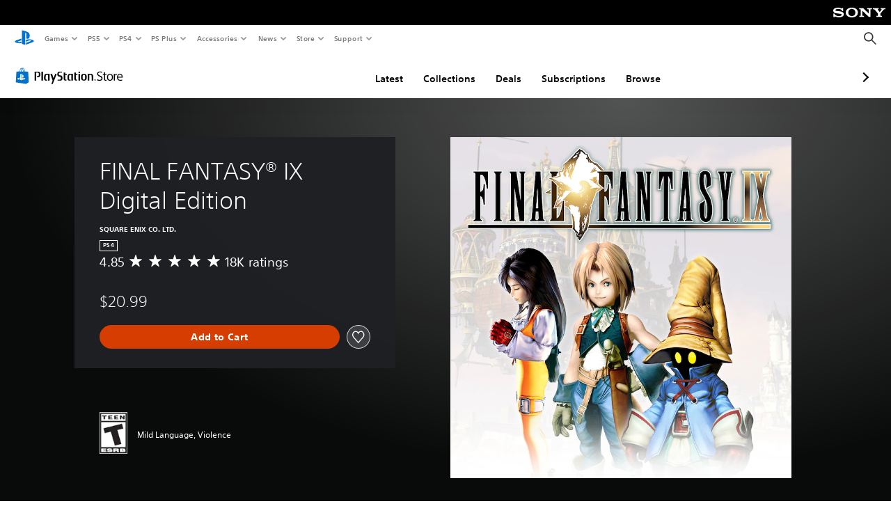

--- FILE ---
content_type: application/javascript
request_url: https://web-commerce-anywhere.playstation.com/718VzP/Shslfh/I/xVW/cyVFTDgK/z7Oc4kLzf9Ghbh7mLa/UHp9BH07Kg/FHJVV/BcIdg8B
body_size: 175597
content:
(function(){if(typeof Array.prototype.entries!=='function'){Object.defineProperty(Array.prototype,'entries',{value:function(){var index=0;const array=this;return {next:function(){if(index<array.length){return {value:[index,array[index++]],done:false};}else{return {done:true};}},[Symbol.iterator]:function(){return this;}};},writable:true,configurable:true});}}());(function(){Ib();RK2();DE2();var dg=function(Yg,WQ){return Yg|WQ;};var JB;var R1=function(CK){return -CK;};function Ib(){JB={};if(typeof window!=='undefined'){Kc=window;}else if(typeof global!==[]+[][[]]){Kc=global;}else{Kc=this;}}var dE=function(gj,XS){return gj==XS;};var AC=function Xg(RG,Eg){'use strict';var HF=Xg;switch(RG){case EY:{return this;}break;case fk:{var sA=Eg[Kn];var wK=Eg[f5];var LU=Eg[qz];return sA[wK]=LU;}break;case Gl:{var cR=Eg[Kn];bQ.push(PA);if(Kc[sC(typeof tG()[kG(I9)],kC([],[][[]]))?tG()[kG(wA)].call(null,WE,p9):tG()[kG(Zg)](FF,sE)][MJ()[mA(zF)].call(null,YR,qK,PJ)](cR)){var WC;return bQ.pop(),WC=cR,WC;}bQ.pop();}break;case xc:{var lC=Eg[Kn];var FQ=Eg[f5];var BS;var Lg;bQ.push(HA);var IV;var H9;var nR=vC()[VS(PE)](UE,Kh(Kh({})),LG);var BJ=lC[tG()[kG(zJ)].call(null,BK,G1)](nR);for(H9=ME;jG(H9,BJ[vC()[VS(ME)](h9,Fg,Hg)]);H9++){BS=vJ(rE(EA(FQ,SC),YA[Cj]),BJ[j1(typeof vC()[VS(ZQ)],'undefined')?vC()[VS(ME)](h9,lI,Hg):vC()[VS(SC)](NG,Zg,Dj)]);FQ*=JB[MJ()[mA(P8)](XM,Ng,Gw)]();FQ&=YA[RO];FQ+=YA[SC];FQ&=YA[Zg];Lg=vJ(rE(EA(FQ,SC),YA[Cj]),BJ[sC(typeof vC()[VS(t7)],kC([],[][[]]))?vC()[VS(SC)](UW,wT,pX):vC()[VS(ME)](h9,s7,Hg)]);FQ*=YA[UP];FQ&=YA[RO];FQ+=YA[SC];FQ&=JB[MJ()[mA(p4)].apply(null,[Tv,bG,m7])]();IV=BJ[BS];BJ[BS]=BJ[Lg];BJ[Lg]=IV;}var z8;return z8=BJ[sC(typeof MJ()[mA(cq)],'undefined')?MJ()[mA(Cj)].apply(null,[S8,rT,LI]):MJ()[mA(tZ)].apply(null,[wT,pq,Kh(gM)])](nR),bQ.pop(),z8;}break;case W2:{return this;}break;case sb:{var mO=Eg[Kn];var jP=Eg[f5];var c4=Eg[qz];bQ.push(M4);try{var C3=bQ.length;var JP=Kh(Kh(Kn));var Rx;return Rx=A0(Xm,[sC(typeof MJ()[mA(zW)],'undefined')?MJ()[mA(Cj)].apply(null,[m4,zW,zF]):MJ()[mA(rw)](sP,Hx,qZ),vC()[VS(bP)](SC,Kh(Kh([])),WW),G4()[AI(MW)](Jw,xv,fX,PJ,wT,Jq),mO.call(jP,c4)]),bQ.pop(),Rx;}catch(I7){bQ.splice(zx(C3,gM),Infinity,M4);var KZ;return KZ=A0(Xm,[MJ()[mA(rw)].call(null,sP,Hx,lI),RX()[MO(Mp)].apply(null,[G1,Cj,rw,z7,Cj,T7]),G4()[AI(MW)](BM,xv,s4,s7,wT,Jq),I7]),bQ.pop(),KZ;}bQ.pop();}break;case fm:{bQ.push(R0);throw new (Kc[vC()[VS(rw)](Y3,tx,GC)])(G4()[AI(sE)](SM,CO,LX,E0,z3,OZ));}break;case DD:{var fM=Eg[Kn];bQ.push(hZ);if(j1(typeof fM,MJ()[mA(Dp)].apply(null,[lp,hM,J3]))){var c3;return c3=vC()[VS(Mp)].call(null,Nv,pW,cm),bQ.pop(),c3;}var Op;return Op=fM[tG()[kG(ww)].call(null,rW,zW)](new (Kc[MJ()[mA(E0)].apply(null,[U4,LZ,wT])])(sC(typeof vC()[VS(J8)],kC([],[][[]]))?vC()[VS(SC)].apply(null,[GP,mp,RO]):vC()[VS(Fg)](nX,Kq,NR),tG()[kG(LX)](n9,zI)),tG()[kG(V4)].apply(null,[Oj,DZ]))[tG()[kG(ww)].apply(null,[rW,zW])](new (Kc[MJ()[mA(E0)](U4,LZ,Ip)])(tG()[kG(Y3)](GC,CZ),tG()[kG(LX)].call(null,n9,zI)),vC()[VS(qZ)](Ur,S8,p9))[tG()[kG(ww)](rW,zW)](new (Kc[MJ()[mA(E0)](U4,LZ,zJ)])(vC()[VS(Vw)](C8,Kh(Kh([])),WR),tG()[kG(LX)](n9,zI)),tG()[kG(S8)](Np,c0))[tG()[kG(ww)].apply(null,[rW,zW])](new (Kc[j1(typeof MJ()[mA(lI)],'undefined')?MJ()[mA(E0)].call(null,U4,LZ,fX):MJ()[mA(Cj)].call(null,F0,W7,SI)])(vC()[VS(BM)](lx,Fq,O1),tG()[kG(LX)].call(null,n9,zI)),j1(typeof RX()[MO(J8)],kC(vC()[VS(Mp)](Nv,P8,cm),[][[]]))?RX()[MO(J8)].apply(null,[DP,Kh(Kh(gM)),Y3,bZ,wA,I9]):RX()[MO(tO)](N3,Kq,Kh([]),c8,Hv,fX))[tG()[kG(ww)](rW,zW)](new (Kc[MJ()[mA(E0)](U4,LZ,Gw)])(MJ()[mA(LX)](k3,v9,BW),tG()[kG(LX)](n9,zI)),vC()[VS(C8)].apply(null,[hw,cX,mx]))[tG()[kG(ww)](rW,zW)](new (Kc[MJ()[mA(E0)].call(null,U4,LZ,ww)])(j1(typeof vC()[VS(SI)],'undefined')?vC()[VS(E8)].call(null,EO,t7,sW):vC()[VS(SC)](BX,fX,BI),tG()[kG(LX)](n9,zI)),MJ()[mA(V4)].apply(null,[l8,Gv,Kh({})]))[tG()[kG(ww)](rW,zW)](new (Kc[MJ()[mA(E0)](U4,LZ,rw)])(tG()[kG(QW)](jr,PJ),tG()[kG(LX)](n9,zI)),tG()[kG(Fg)](UX,I8))[tG()[kG(ww)](rW,zW)](new (Kc[MJ()[mA(E0)](U4,LZ,Kh(Kh([])))])(vC()[VS(N3)](rw,lx,K0),tG()[kG(LX)](n9,zI)),G4()[AI(Fq)].apply(null,[V4,tw,Kh([]),fW,tO,DP]))[MJ()[mA(lx)](VM,H1,SM)](ME,vW),bQ.pop(),Op;}break;case D:{bQ.push(Xv);this[MJ()[mA(QZ)].call(null,xZ,zq,cX)]=Kh(ME);var D7=this[vC()[VS(cX)](rp,Mp,nE)][ME][MJ()[mA(lr)].apply(null,[NP,Zr,Kh({})])];if(sC(RX()[MO(Mp)].apply(null,[Lr,m7,p4,z7,Cj,wA]),D7[MJ()[mA(rw)](sP,s9,cO)]))throw D7[G4()[AI(MW)](I9,xv,cO,P8,wT,AO)];var Eq;return Eq=this[tG()[kG(YZ)](pv,sZ)],bQ.pop(),Eq;}break;case mb:{var jp=Eg[Kn];var vI=Eg[f5];bQ.push(zZ);var cW;return cW=kC(Kc[vC()[VS(m7)].apply(null,[t7,lM,Fx])][G4()[AI(rw)].apply(null,[QW,nW,Lq,s8,Cj,dZ])](XZ(Kc[j1(typeof vC()[VS(Ip)],'undefined')?vC()[VS(m7)](t7,M7,Fx):vC()[VS(SC)](hI,Fq,M7)][j1(typeof tG()[kG(C8)],'undefined')?tG()[kG(qZ)].apply(null,[zh,Bv]):tG()[kG(wA)](t4,sZ)](),kC(zx(vI,jp),gM))),jp),bQ.pop(),cW;}break;case Dk:{var Y8=Eg[Kn];var bO=Eg[f5];bQ.push(kZ);if(dE(bO,null)||B0(bO,Y8[vC()[VS(ME)](h9,Qx,L0)]))bO=Y8[vC()[VS(ME)](h9,xT,L0)];for(var r8=ME,Ew=new (Kc[tG()[kG(Zg)].call(null,lS,sE)])(bO);jG(r8,bO);r8++)Ew[r8]=Y8[r8];var Hw;return bQ.pop(),Hw=Ew,Hw;}break;case Qb:{bQ.push(j8);var sr;return sr=j1(typeof vC()[VS(qZ)],'undefined')?vC()[VS(V4)](WT,MW,Ap):vC()[VS(SC)](v8,Kh({}),dp),bQ.pop(),sr;}break;case AD:{return this;}break;case VD:{var Ar=Eg[Kn];bQ.push(jM);var tM;return tM=A0(Xm,[j1(typeof MJ()[mA(RZ)],kC('',[][[]]))?MJ()[mA(bP)](QW,k4,Vw):MJ()[mA(Cj)].call(null,Cw,RI,cO),Ar]),bQ.pop(),tM;}break;case dn:{var CX=Eg[Kn];var q4=Eg[f5];bQ.push(BO);var vr=dE(null,CX)?null:FM(sC(typeof vC()[VS(hr)],kC([],[][[]]))?vC()[VS(SC)](sM,p4,t7):vC()[VS(cO)](Qx,Kh(Kh(ME)),JA),typeof Kc[tG()[kG(BW)](NV,vw)])&&CX[Kc[tG()[kG(BW)].call(null,NV,vw)][vC()[VS(I9)](NI,ZQ,NC)]]||CX[vC()[VS(M4)](c0,Zg,Eh)];if(FM(null,vr)){var Uq,Yr,YM,mv,Q0=[],jW=Kh(ME),LO=Kh(YA[wT]);try{var wr=bQ.length;var MZ=Kh({});if(YM=(vr=vr.call(CX))[MJ()[mA(tx)](rp,ng,Gq)],sC(ME,q4)){if(j1(Kc[sC(typeof MJ()[mA(N4)],kC('',[][[]]))?MJ()[mA(Cj)](LP,OM,ME):MJ()[mA(Mp)].apply(null,[s8,ZC,s7])](vr),vr)){MZ=Kh(Kn);return;}jW=Kh(gM);}else for(;Kh(jW=(Uq=YM.call(vr))[j1(typeof MJ()[mA(Lq)],kC([],[][[]]))?MJ()[mA(QZ)](xZ,RR,lp):MJ()[mA(Cj)](SZ,Lx,PJ)])&&(Q0[tG()[kG(gM)](W8,RZ)](Uq[tG()[kG(Mp)](tR,fW)]),j1(Q0[vC()[VS(ME)](h9,kI,BC)],q4));jW=Kh(ME));}catch(K8){LO=Kh(YA[Lq]),Yr=K8;}finally{bQ.splice(zx(wr,gM),Infinity,BO);try{var IW=bQ.length;var w3=Kh({});if(Kh(jW)&&FM(null,vr[Rw()[ZP(MW)](gM,UP,bp,UM,lr)])&&(mv=vr[Rw()[ZP(MW)].call(null,V4,UP,bp,UM,l0)](),j1(Kc[MJ()[mA(Mp)](s8,ZC,tO)](mv),mv))){w3=Kh(Kh([]));return;}}finally{bQ.splice(zx(IW,gM),Infinity,BO);if(w3){bQ.pop();}if(LO)throw Yr;}if(MZ){bQ.pop();}}var tv;return bQ.pop(),tv=Q0,tv;}bQ.pop();}break;case DY:{var Dv=Eg[Kn];bQ.push(sv);var O8=Kc[MJ()[mA(Mp)](s8,VT,Mp)](Dv);var jq=[];for(var pw in O8)jq[tG()[kG(gM)].call(null,J4,RZ)](pw);jq[vC()[VS(Y3)](s3,RZ,qp)]();var Aw;return Aw=function V0(){bQ.push(W7);for(;jq[vC()[VS(ME)].call(null,h9,Kh(ME),KJ)];){var OI=jq[sC(typeof vC()[VS(TX)],'undefined')?vC()[VS(SC)](A8,wA,DW):vC()[VS(S8)](F8,Jw,UC)]();if(g4(OI,O8)){var Q3;return V0[tG()[kG(Mp)](QT,fW)]=OI,V0[sC(typeof MJ()[mA(sE)],kC('',[][[]]))?MJ()[mA(Cj)](vT,tZ,LX):MJ()[mA(QZ)](xZ,Vg,UP)]=Kh(gM),bQ.pop(),Q3=V0,Q3;}}V0[MJ()[mA(QZ)](xZ,Vg,G0)]=Kh(ME);var Tq;return bQ.pop(),Tq=V0,Tq;},bQ.pop(),Aw;}break;}};var Hq=function(mX,UO){return mX<=UO;};var gr=function(){return Kc["window"]["navigator"]["userAgent"]["replace"](/\\|"/g,'');};var vJ=function(Wq,JI){return Wq%JI;};var Pw=function(){return AM.apply(this,[Xk,arguments]);};var B0=function(Lv,tP){return Lv>tP;};var AX=function(){return DM.apply(this,[J,arguments]);};var qI=function(XX,R7){return XX[dP[wT]](R7);};var WI=function(){var F7;if(typeof Kc["window"]["XMLHttpRequest"]!=='undefined'){F7=new (Kc["window"]["XMLHttpRequest"])();}else if(typeof Kc["window"]["XDomainRequest"]!=='undefined'){F7=new (Kc["window"]["XDomainRequest"])();F7["onload"]=function(){this["readyState"]=4;if(this["onreadystatechange"] instanceof Kc["Function"])this["onreadystatechange"]();};}else{F7=new (Kc["window"]["ActiveXObject"])('Microsoft.XMLHTTP');}if(typeof F7["withCredentials"]!=='undefined'){F7["withCredentials"]=true;}return F7;};var m0=function(){return Kc["Math"]["floor"](Kc["Math"]["random"]()*100000+10000);};var A0=function l4(HX,w7){var gp=l4;do{switch(HX){case JD:{HX+=Fk;bQ.pop();}break;case Kd:{n0(vz,[]);AM(Ls,[]);AM(Xk,[r7()]);Tw=AM(VD,[]);cr=AM(nH,[]);AM(SY,[r7()]);(function(f8,Vq){return AM.apply(this,[Hm,arguments]);}(['M','IfNAv','jvjjI6Nz666666','M6DT','D6Tj','6','D','fvjM','MI','M66','M6','MD','DA','AAA','Df','IN','D6MI','AAAAAA','DzMM','T','N','MT','A','v'],Fq));YA=AM(Zs,[['T6Afz666666','j','D','M','MDN','Iffvfz666666','IfNAv','TDATAINDAfz666666','TDjDIIv','jvjjI6Nz666666','6','jjjjjjj','DMTvD6f','vI66','I6','T6AI','jMAD','MIvjT','vDNIj','MD','MD66','fvjM','M6666666','f','M6','DM','DI','DN','Dj','vM','vv','Df','M66','D6','TDATAINDAI','v666','M66M','TAAA','DAAA','M6666','M6DT','AA','TAA','MI','I','TTM66','T6','6zDf','vA','D666','Mj','MzNv','v','vD','T','Mv','fff','Df6','MzjM','Mf','DDDD','DMA','A','vI66666','M666','MzIN','MzTv','IffvI'],Kh([])]);HX=Nk;}break;case L2:{bQ.pop();HX+=mD;}break;case LL:{HX=B5;var MX;return bQ.pop(),MX=fq,MX;}break;case xD:{HX=js;mw[MJ()[mA(cO)](DO,Q9,Fg)]=function(EI){bQ.push(QM);var q7=EI&&EI[j1(typeof G4()[AI(gM)],'undefined')?G4()[AI(wA)](zJ,qv,Kh(ME),Dp,Lq,BI):G4()[AI(wT)].apply(null,[M7,Q4,s4,PJ,VX,wP])]?function X7(){bQ.push(Up);var Nx;return Nx=EI[MJ()[mA(s8)](B4,p0,Fv)],bQ.pop(),Nx;}:function dX(){return EI;};mw[vC()[VS(s8)](gM,I9,zE)](q7,j1(typeof tG()[kG(gM)],kC([],[][[]]))?tG()[kG(ZQ)](DW,Av):tG()[kG(wA)](DO,gZ),q7);var Pv;return bQ.pop(),Pv=q7,Pv;};}break;case nL:{var GO;return bQ.pop(),GO=qr,GO;}break;case gb:{g3();d4=Dx();br();FX=kr();bQ=Ov();gq();HX-=U2;}break;case Fn:{(function(){return l4.apply(this,[Jc,arguments]);}());HX=B5;bQ.pop();}break;case d5:{HX=JD;PX=function(EP){return l4.apply(this,[f2,arguments]);}([function(sq,OO){return l4.apply(this,[Sn,arguments]);},function(r4,GX){return PZ.apply(this,[f5,arguments]);},function(NX,MT,K4){'use strict';return EM.apply(this,[D,arguments]);}]);}break;case jL:{HX+=Xz;for(var KI=gM;jG(KI,w7[vC()[VS(ME)].call(null,h9,I9,hT)]);KI++){var f7=w7[KI];if(j1(f7,null)&&j1(f7,undefined)){for(var GI in f7){if(Kc[MJ()[mA(Mp)](s8,hV,ZQ)][MJ()[mA(ME)](zr,M0,x4)][Rw()[ZP(wA)](lI,Mp,g8,Ip,E8)].call(f7,GI)){fq[GI]=f7[GI];}}}}}break;case Qn:{HX=Qb;mw[vC()[VS(s8)].call(null,gM,j0,DQ)]=function(z0,hO,Yw){bQ.push(r0);if(Kh(mw[vC()[VS(Dp)].apply(null,[Ip,Kh({}),HZ])](z0,hO))){Kc[MJ()[mA(Mp)].apply(null,[s8,N0,sE])][j1(typeof Rw()[ZP(gM)],'undefined')?Rw()[ZP(ME)](wA,Mp,Dq,qP,lI):Rw()[ZP(gM)](pW,bM,x4,CI,N3)](z0,hO,l4(Xm,[sC(typeof MJ()[mA(ZQ)],kC([],[][[]]))?MJ()[mA(Cj)](U0,NI,v7):MJ()[mA(m7)](Sw,S3,Kh(Kh({}))),Kh(Kh({})),MJ()[mA(ZQ)].call(null,qZ,kZ,E8),Yw]));}bQ.pop();};}break;case Nk:{HX+=jc;Od=function XPdIpvKrAH(){function vK(){this["bP"]^=this["bP"]>>>16;this.Yc=sK;}function Zc(){this["bG"]=(this["bP"]&0xffff)*5+(((this["bP"]>>>16)*5&0xffff)<<16)&0xffffffff;this.Yc=IF;}E1();function jz(S4,mR){var Mj={S4:S4,bP:mR,cD:0,nm:0,Yc:U4};while(!Mj.Yc());return Mj["bP"]>>>0;}l4();vF();var Xr;function ZE(CJ,ms){var Xs=ZE;switch(CJ){case kH:{var Ik=ms[T1];Ik[Ik[rA](T9)]=function(){this[Pq].push(tO(this[wC](),this[wC]()));};ZE(Gk,[Ik]);}break;case p9:{var N9=ms[T1];N9[N9[rA](IC)]=function(){this[Pq].push(s9(V(Zk),this[wC]()));};ZE(q,[N9]);}break;case ns:{var Es=ms[T1];Es[Es[rA](k2)]=function(){this[Pq].push(Vr(this[wC](),this[wC]()));};G2(m,[Es]);}break;case KM:{var BM=ms[T1];BM[BM[rA](K2)]=function(){this[Pq].push(this[IT](this[Ew]()));};ZE(p9,[BM]);}break;case Gk:{var nH=ms[T1];nH[nH[rA](DH)]=function(){this[Pq]=[];V1.call(this[XT]);this[Tk](YH.W,this[Wq].length);};ZE(sT,[nH]);}break;case rH:{var l1=ms[T1];l1[l1[rA](S9)]=function(){this[Pq].push(this[qA]());};ZE(kH,[l1]);}break;case hk:{var mJ=ms[T1];mJ[mJ[rA](zA)]=function(){this[Pq].push(E2(this[wC](),this[wC]()));};ZE(g1,[mJ]);}break;case q:{var jA=ms[T1];jA[jA[rA](gM)]=function(){var xO=this[qA]();var EI=this[wC]();var QC=this[wC]();var kE=this[Ls](QC,EI);if(Gs(xO)){var kT=this;var kq={get(BA){kT[FA]=BA;return QC;}};this[FA]=new Proxy(this[FA],kq);}this[Pq].push(kE);};ZE(ns,[jA]);}break;case g1:{var XO=ms[T1];XO[XO[rA](ST)]=function(){this[Pq].push(this[wC]()&&this[wC]());};ZE(KM,[XO]);}break;case sT:{var D=ms[T1];D[D[rA](XC)]=function(){this[Pq].push(this[w9]());};ZE(hk,[D]);}break;}}function E2(Pw,qT){return Pw%qT;}function LC(){return qq.apply(this,[VO,arguments]);}function qI(mA){return ~mA;}function ck(){return ZE.apply(this,[q,arguments]);}function bH(){return LE.apply(this,[hI,arguments]);}function sk(){return G2.apply(this,[vT,arguments]);}var V1;function s(Qk,VH){return Qk!=VH;}function Ks(){return ZE.apply(this,[hk,arguments]);}function r1(){return G2.apply(this,[g1,arguments]);}function ZZ(){this["bP"]^=this["bP"]>>>16;this.Yc=SD;}function Gs(wT){return !wT;}function GA(){nq=["R","x","B","QI_BM","]","\x00&\\ALE(","xVj!mRe8\rK4)rM{\niBD","\\-Y5AB6)(JylwnEAnA+P#Fb","9$=I","X","!I4DMBX\r8US^>9R\x00^\x3f"];}function vO(){qO=[".*<|\'S6}nj}*\x3f9K/o>B_v","TR0V",":WM\n\tkM"];}function L(qk){return K()[qk];}function Qw(){return LE.apply(this,[Ok,arguments]);}function xI(){return qr.apply(this,[XI,arguments]);}var H1;function UH(Eq,T){var dw=UH;switch(Eq){case bC:{var AO=T[T1];var C1=BJ([],[]);var Z1=RI(AO.length,Zk);if(H2(Z1,YI)){do{C1+=AO[Z1];Z1--;}while(H2(Z1,YI));}return C1;}break;case YC:{var NE=T[T1];Aw.Hw=UH(bC,[NE]);while(tO(Aw.Hw.length,LA))Aw.Hw+=Aw.Hw;}break;case B:{Ck=function(L9){return UH.apply(this,[YC,arguments]);};zH.call(null,bC,[ks,V(J),gq,Nk]);}break;case QM:{var HH=T[T1];var DE=T[KM];var YA=T[kC];var FE=JH[kM];var A1=BJ([],[]);var x=JH[DE];var hO=RI(x.length,Zk);while(H2(hO,YI)){var Sr=E2(BJ(BJ(hO,YA),CT()),FE.length);var AC=IJ(x,hO);var OT=IJ(FE,Sr);A1+=EA(C9,[I9(MT(qI(AC),OT),MT(qI(OT),AC))]);hO--;}return zH(rO,[A1]);}break;case kC:{var pq=T[T1];var P9=BJ([],[]);var Ms=RI(pq.length,Zk);if(H2(Ms,YI)){do{P9+=pq[Ms];Ms--;}while(H2(Ms,YI));}return P9;}break;case vT:{var C2=T[T1];Mq.pH=UH(kC,[C2]);while(tO(Mq.pH.length,gq))Mq.pH+=Mq.pH;}break;case Rw:{Xr=function(dH){return UH.apply(this,[vT,arguments]);};zH.apply(null,[YC,[Tk,kM,k2,V(Fs)]]);}break;case t1:{var cw=T[T1];var h1=BJ([],[]);for(var Yk=RI(cw.length,Zk);H2(Yk,YI);Yk--){h1+=cw[Yk];}return h1;}break;case Q9:{var qs=T[T1];fJ.dT=UH(t1,[qs]);while(tO(fJ.dT.length,Os))fJ.dT+=fJ.dT;}break;case hI:{tA=function(NM){return UH.apply(this,[Q9,arguments]);};UC(p9,[Zk,Gs([]),V(Fs)]);}break;}}var DI;var XM;function wM(){return zH.apply(this,[bT,arguments]);}var P;function qq(Qr,DM){var TE=qq;switch(Qr){case wA:{Ck=function(){return UH.apply(this,[B,arguments]);};sO=function(Qs){this[Pq]=[Qs[FA].J];};WO=function(v9,vA){return qq.apply(this,[X2,arguments]);};H1=function(wq,lC){return qq.apply(this,[C9,arguments]);};gJ=function(){this[Pq][this[Pq].length]={};};ls=function(){this[Pq].pop();};YT=function(){return [...this[Pq]];};XM=function(lJ,XA,AT){return UH.apply(this,[QM,arguments]);};b=function(Ts){return qq.apply(this,[S2,arguments]);};V1=function(){this[Pq]=[];};Xr=function(){return UH.apply(this,[Rw,arguments]);};tA=function(){return UH.apply(this,[hI,arguments]);};CH=function(){return EA.apply(this,[jk,arguments]);};jO=function(){return EA.apply(this,[Rw,arguments]);};gT=function(){return EA.apply(this,[kC,arguments]);};Cs=function(L1,WA,NJ){return qq.apply(this,[QM,arguments]);};UC(Fq,[]);sC();dI();zH.call(this,l2,[K()]);GA();zH.call(this,zE,[K()]);Yw=WM();QI.call(this,kC,[K()]);vO();zH.call(this,bT,[K()]);PT=Js();zH.call(this,cs,[K()]);JH=jT();UC.call(this,Pk,[K()]);DI=UC(rO,[['chz','O0','hC','cZddIZZZZZZ','cZdzIZZZZZZ'],Gs([])]);YH={W:DI[YI],A:DI[Zk],i:DI[kM]};;Zw=class Zw {constructor(){this[Xw]=[];this[Wq]=[];this[Pq]=[];this[IE]=YI;qr(Q,[this]);this[Lr()[nA(RM)](Gs([]),V(RC),Gs(Gs(YI)),kM)]=Cs;}};return Zw;}break;case X2:{var v9=DM[T1];var vA=DM[KM];return this[Pq][RI(this[Pq].length,Zk)][v9]=vA;}break;case C9:{var wq=DM[T1];var lC=DM[KM];for(var SC of [...this[Pq]].reverse()){if(z9(wq,SC)){return lC[Ls](SC,wq);}}throw ww()[L(RM)].apply(null,[kM,FC,V(FA)]);}break;case S2:{var Ts=DM[T1];if(vJ(this[Pq].length,YI))this[Pq]=Object.assign(this[Pq],Ts);}break;case QM:{var L1=DM[T1];var WA=DM[KM];var NJ=DM[kC];this[Wq]=this[t](WA,NJ);this[FA]=this[fq](L1);this[XT]=new sO(this);this[Tk](YH.W,YI);try{while(tO(this[Xw][YH.W],this[Wq].length)){var jI=this[qA]();this[jI](this);}}catch(fr){}}break;case U9:{var qJ=DM[T1];qJ[qJ[rA](Xq)]=function(){this[Pq].push(R9(this[wC](),this[wC]()));};}break;case RJ:{var bk=DM[T1];bk[bk[rA](QT)]=function(){this[Pq].push(RI(this[wC](),this[wC]()));};qq(U9,[bk]);}break;case mI:{var F2=DM[T1];F2[F2[rA](gC)]=function(){this[RM](this[Pq].pop(),this[wC](),this[qA]());};qq(RJ,[F2]);}break;case VO:{var OM=DM[T1];OM[OM[rA](Xw)]=function(){ls.call(this[XT]);};qq(mI,[OM]);}break;case g1:{var ZC=DM[T1];ZC[ZC[rA](Hr)]=function(){var f9=this[qA]();var SH=this[qA]();var E9=this[qA]();var Gw=this[wC]();var dE=[];for(var Iq=YI;tO(Iq,E9);++Iq){switch(this[Pq].pop()){case YI:dE.push(this[wC]());break;case Zk:var NH=this[wC]();for(var rq of NH.reverse()){dE.push(rq);}break;default:throw new Error(rE()[tr(RT)](m2,Wr,CA,j9));}}var Kr=Gw.apply(this[FA].J,dE.reverse());f9&&this[Pq].push(this[fq](Kr));};qq(VO,[ZC]);}break;}}function dI(){P=["","]",":&&I\"OJ&M:+M&D5\fO*\'E*L#\b\n,l","2Y7","=-\"dw3BAd\\4PAGR\\] =","\x3f82hiUEX"];}function B2(){return LE.apply(this,[lr,arguments]);}function pJ(){return qq.apply(this,[U9,arguments]);}function Lr(){var YE=new Object();Lr=function(){return YE;};return YE;}function Aw(){return zH.apply(this,[bC,arguments]);}function qr(dJ,Gr){var MO=qr;switch(dJ){case KM:{var pO=Gr[T1];pO[t]=function(AH,N){var KT=atob(AH);var j2=YI;var Ss=[];var DT=YI;for(var xJ=YI;tO(xJ,KT.length);xJ++){Ss[DT]=KT.charCodeAt(xJ);j2=R9(j2,Ss[DT++]);}cI(vq,[this,E2(BJ(j2,N),Nr)]);return Ss;};cI(XI,[pO]);}break;case vT:{var UT=Gr[T1];UT[qA]=function(){return this[Wq][this[Xw][YH.W]++];};qr(KM,[UT]);}break;case XI:{var Rq=Gr[T1];Rq[wC]=function(ZA){return this[Ak](ZA?this[Pq][RI(this[Pq][QA()[B1(YI)](LT,Zk,V(wC))],Zk)]:this[Pq].pop());};qr(vT,[Rq]);}break;case sH:{var Uk=Gr[T1];Uk[Ak]=function(wJ){return ZO(typeof wJ,rE()[tr(FM)](RM,tk,q1,rI))?wJ.J:wJ;};qr(XI,[Uk]);}break;case cs:{var tw=Gr[T1];tw[IT]=function(Y9){return H1.call(this[XT],Y9,this);};qr(sH,[tw]);}break;case zE:{var N1=Gr[T1];N1[RM]=function(rs,PC,Rr){if(ZO(typeof rs,rE()[tr(FM)](RM,Gs(Gs({})),XT,rI))){Rr?this[Pq].push(rs.J=PC):rs.J=PC;}else{WO.call(this[XT],rs,PC);}};qr(cs,[N1]);}break;case Q:{var xC=Gr[T1];xC[Tk]=function(BT,Tr){this[Xw][BT]=Tr;};xC[G9]=function(JC){return this[Xw][JC];};qr(zE,[xC]);}break;}}var jO;function JM(){return ZE.apply(this,[sT,arguments]);}var YH;function Vr(M,VE){return M!==VE;}function d9(lI,SJ){return lI>SJ;}function vF(){KO=kC+X2*QM,kH=lr+Jq*QM,Pk=kC+rJ*QM,K9=rJ+X2*QM,VO=GJ+Jq*QM,XI=X2+Jq*QM,sH=KM+QM,Cq=Jq+rJ*QM,X9=lr+S2*QM+kC*QM*QM+Jq*QM*QM*QM+Jq*QM*QM*QM*QM,mI=lr+QM,QH=kC+Jq*QM,RJ=rJ+Jq*QM,ME=lr+rJ*QM+Jq*QM*QM+Jq*QM*QM*QM+lr*QM*QM*QM*QM,bC=T1+kC*QM,qC=GJ+X2*QM,pk=rJ+rJ*QM,l2=rJ+QM,Q=C9+kC*QM,q=S2+QM,sq=X2+kC*QM+T1*QM*QM+QM*QM*QM,vq=C9+X2*QM,bT=Jq+X2*QM,vT=C9+QM,U9=X2+kC*QM,B=X2+rJ*QM,rH=T1+Jq*QM,zE=KM+rJ*QM,Q9=C9+Jq*QM,sT=C9+rJ*QM,jk=GJ+kC*QM,hk=S2+Jq*QM,t1=X2+QM,rO=S2+X2*QM,Gk=X2+X2*QM,Fq=S2+kC*QM,EM=Jq+rJ*QM+Jq*QM*QM+Jq*QM*QM*QM+lr*QM*QM*QM*QM,Us=kC+QM,ns=KM+kC*QM,p9=T1+rJ*QM,YC=S2+rJ*QM,wA=rJ+kC*QM,cs=T1+X2*QM,g1=KM+Jq*QM,Rw=lr+kC*QM,tH=Jq+QM,m=GJ+QM,sE=T1+kC*QM+rJ*QM*QM+lr*QM*QM*QM+Jq*QM*QM*QM*QM,Ok=KM+X2*QM,hI=Jq+kC*QM,Mw=lr+rJ*QM;}function br(){var b1=Object['\x63\x72\x65\x61\x74\x65'](Object['\x70\x72\x6f\x74\x6f\x74\x79\x70\x65']);br=function(){return b1;};return b1;}function Lt(a,b){return a.charCodeAt(b);}var K9,YC,m,Ok,Mw,rH,mI,wA,zE,hk,Us,sq,t1,VO,Cq,qC,rO,ns,B,Pk,jk,g1,QH,Q,l2,cs,p9,bC,KO,Q9,Fq,Gk,EM,tH,q,X9,vT,vq,sE,RJ,pk,ME,bT,Rw,hI,sH,kH,U9,XI,sT;function jJ(){return cI.apply(this,[QH,arguments]);}function BJ(KI,Ar){return KI+Ar;}function sC(){BO=["\x61\x70\x70\x6c\x79","\x66\x72\x6f\x6d\x43\x68\x61\x72\x43\x6f\x64\x65","\x53\x74\x72\x69\x6e\x67","\x63\x68\x61\x72\x43\x6f\x64\x65\x41\x74"];}function dr(){return cI.apply(this,[B,arguments]);}var BO;function Ws(){return UC.apply(this,[sT,arguments]);}function fI(){return ZE.apply(this,[kH,arguments]);}function U4(){this["Vt"]=Lt(this["S4"],this["nm"]);this.Yc=JD;}function Q2(){return qr.apply(this,[sH,arguments]);}var gJ;function pr(){return ZE.apply(this,[Gk,arguments]);}function sF(){return QZ(`${QA()[B1(YI)]}`,Tm()+1);}function IJ(G,qH){return G[BO[RM]](qH);}function QZ(a,b,c){return a.substr(b,c);}var tA;var Yw;function Uj(){this["bP"]=this["bP"]<<13|this["bP"]>>>19;this.Yc=Zc;}function n9(){return cI.apply(this,[vq,arguments]);}function JD(){if([10,13,32].includes(this["Vt"]))this.Yc=M4;else this.Yc=BF;}function VJ(){var Jk=[];VJ=function(){return Jk;};return Jk;}function cA(){return G2.apply(this,[m,arguments]);}function NA(){return G2.apply(this,[rH,arguments]);}var Zk,kM,RM,YI,ks,Nk,RT,FM,D9,m2,Pq,gE,L2,LA,hH,DO,J,gq,FA,qE,II,tk,mT,gr,IA,U1,vI,Bw,Tk,k2,Fs,Os,LI,n2,TM,vE,PH,k9,Jw,p2,zs,zA,A9,LJ,Br,wC,v,Mr,fq,Nw,Lk,g2,Er,n1,DJ,fC,tM,HA,WI,IC,Ow,gM,LT,s2,SM,Ls,bO,Aq,RC,X1,FC,rA,Xq,QT,gC,qA,Xw,XT,Hr,Wr,CA,j9,k1,Ak,I1,QO,sr,w9,qM,IE,Kq,Ns,rI,Rk,j,Ew,K2,IT,ST,XC,DH,Wq,T9,S9,U2,UM,EC,QJ,J9,BC,fT,Tq,r9,hw,F1,Nr,g9,TA,pM,Sq,t,q1,G9;function GC(){return LE.apply(this,[Q,arguments]);}function z9(P1,Is){return P1 in Is;}function RO(f1){this[Pq]=Object.assign(this[Pq],f1);}function XJ(f2,fA){return f2>>fA;}function Yq(fw){return K()[fw];}function SK(){return lz()+sF()+typeof dA[QA()[B1(YI)].name];}function M4(){this["nm"]++;this.Yc=sz;}function l4(){C9=+ ! +[]+! +[]+! +[]+! +[]+! +[]+! +[]+! +[],KM=+ ! +[],T1=+[],QM=[+ ! +[]]+[+[]]-[],X2=! +[]+! +[]+! +[]+! +[],GJ=[+ ! +[]]+[+[]]-+ ! +[]-+ ! +[],rJ=+ ! +[]+! +[]+! +[],kC=! +[]+! +[],S2=[+ ! +[]]+[+[]]-+ ! +[],lr=+ ! +[]+! +[]+! +[]+! +[]+! +[]+! +[],Jq=+ ! +[]+! +[]+! +[]+! +[]+! +[];}function Q1(){return QI.apply(this,[kC,arguments]);}var qO;function sJ(){return LE.apply(this,[T1,arguments]);}var JH;function sA(hE,tE){return hE<=tE;}var nq;function SD(){return this;}function K(){var w=['IH','SE','bs','Z','V9','nw','c9','JO','fE'];K=function(){return w;};return w;}var Zw;function tr(H9){return K()[H9];}function jK(a){return a.length;}function vk(){return G2.apply(this,[GJ,arguments]);}function vJ(UJ,MJ){return UJ===MJ;}function Ur(KC,SA){return KC>>>SA;}function fs(){return zH.apply(this,[l2,arguments]);}function Bs(){return cI.apply(this,[g1,arguments]);}function ww(){var kr=[]['\x6b\x65\x79\x73']();ww=function(){return kr;};return kr;}function OJ(){return ZE.apply(this,[p9,arguments]);}function ZM(){return qq.apply(this,[RJ,arguments]);}var Ck;function GI(){return qr.apply(this,[zE,arguments]);}function W1(){return cI.apply(this,[hk,arguments]);}return qq.call(this,wA);function EA(w1,cr){var bE=EA;switch(w1){case Cq:{var jC=cr[T1];var tI=BJ([],[]);var Nq=RI(jC.length,Zk);while(H2(Nq,YI)){tI+=jC[Nq];Nq--;}return tI;}break;case K9:{var UO=cr[T1];XM.PO=EA(Cq,[UO]);while(tO(XM.PO.length,LI))XM.PO+=XM.PO;}break;case jk:{CH=function(XE){return EA.apply(this,[K9,arguments]);};XM(Gs({}),YI,V(n2));}break;case t1:{var Vs=cr[T1];var Y=BJ([],[]);var Cw=RI(Vs.length,Zk);while(H2(Cw,YI)){Y+=Vs[Cw];Cw--;}return Y;}break;case mI:{var Zr=cr[T1];UE.ZI=EA(t1,[Zr]);while(tO(UE.ZI.length,TM))UE.ZI+=UE.ZI;}break;case Rw:{jO=function(JE){return EA.apply(this,[mI,arguments]);};QI(KO,[RT,vE,PH,V(k9)]);}break;case bT:{var rC=cr[T1];var Dw=BJ([],[]);var HJ=RI(rC.length,Zk);if(H2(HJ,YI)){do{Dw+=rC[HJ];HJ--;}while(H2(HJ,YI));}return Dw;}break;case m:{var TT=cr[T1];Ws.mH=EA(bT,[TT]);while(tO(Ws.mH.length,p2))Ws.mH+=Ws.mH;}break;case kC:{gT=function(Ww){return EA.apply(this,[m,arguments]);};UC(sT,[Nk,Gs(Gs([])),V(zs)]);}break;case C9:{var zw=cr[T1];if(sA(zw,EM)){return dA[BO[kM]][BO[Zk]](zw);}else{zw-=ME;return dA[BO[kM]][BO[Zk]][BO[YI]](null,[BJ(XJ(zw,m2),X9),BJ(E2(zw,sq),sE)]);}}break;}}function LO(){return qr.apply(this,[Q,arguments]);}function Hk(){return LE.apply(this,[Rw,arguments]);}function NO(){return LE.apply(this,[pk,arguments]);}function WP(){this["bP"]^=this["cD"];this.Yc=vK;}function UC(jq,Ps){var OA=UC;switch(jq){case Fq:{Zk=+ ! ![];kM=Zk+Zk;RM=Zk+kM;YI=+[];ks=Zk+RM;Nk=kM-Zk+ks;RT=RM+Nk-kM;FM=Nk*kM+ks-RT;D9=kM*RT-FM+Nk;m2=kM-Zk+D9;Pq=kM*Zk*ks+Nk-RT;gE=Pq+RM*Nk-Zk-FM;L2=FM*RM+kM-ks;LA=D9*kM+Pq*RM+Zk;hH=FM*Nk-RM+D9*Pq;DO=Nk*Zk*FM-Pq;J=RT+hH*Nk+DO-FM;gq=RM-FM-Zk+ks*RT;FA=Zk-RT+FM+Nk*DO;qE=RT*ks-D9+Nk;II=D9+RT-m2+kM*RM;tk=D9+RM+m2-Nk+ks;mT=Pq+D9+Nk*RM;gr=Zk+RM*Pq+m2-D9;IA=RT*RM+Pq-Nk+DO;U1=RT*Pq+Nk+DO*Zk;vI=RT*FM+ks+Pq+DO;Bw=DO*m2+kM*RM*FM;Tk=m2*FM+ks*RM-RT;k2=DO-kM-FM+Pq*ks;Fs=FM*kM+Nk*hH+D9;Os=kM*DO-ks-Zk+RT;LI=ks+FM*Pq-D9*kM;n2=ks*Zk+m2+hH*Nk;TM=DO+D9+FM-kM;vE=FM*RM*Zk+D9-Nk;PH=m2*D9-FM+kM;k9=FM+Zk+Nk*hH;Jw=Nk*D9*kM+Pq-ks;p2=Zk+m2*Nk+RM-Pq;zs=RT+FM+hH*Nk+Pq;zA=D9+ks*DO-Pq*m2;A9=Zk+Pq*Nk+ks+DO;LJ=D9*m2+Pq-RT-RM;Br=RT-D9+m2+ks*kM;wC=hH*kM+RM-RT-Zk;v=m2+ks*RM*Nk;Mr=m2+D9+DO+RM+hH;fq=Zk*RT*Nk+Pq+D9;Nw=RT*FM*D9*Zk;Lk=RT*FM+DO;g2=FM+Nk*DO+RT*m2;Er=FM*kM+RM*Nk-ks;n1=RT*DO+hH-m2-Zk;DJ=hH+RM*Nk+kM*DO;fC=D9-Zk+hH*Nk;tM=m2+D9*kM-FM-ks;HA=DO*Nk*RM-FM*D9;WI=RM*RT+D9-Zk-Pq;IC=m2+kM*FM*RM;Ow=Pq*D9+hH*ks-FM;gM=RT*kM+m2*ks;LT=ks-kM+RM*FM;s2=m2+Nk-D9+hH*ks;SM=ks*DO-D9*Pq+m2;Ls=Nk*D9-Zk-kM*Pq;bO=RM*m2*kM+RT*Nk;Aq=kM*RT*DO-m2*Zk;RC=m2+D9+Pq*kM*DO;X1=FM*RT+Nk*RM;FC=Zk+FM*Nk+kM;rA=m2-RM+RT*Nk*Pq;Xq=DO*RT+Zk+m2*kM;QT=FM+Pq*DO-RT*RM;gC=ks*D9-Nk+kM*hH;qA=hH+RT+D9;Xw=RM+kM+m2*DO-hH;XT=Zk+Nk+RT*RM*ks;Hr=hH*kM-RT+D9*Nk;Wr=D9+RT+m2*FM*Zk;CA=RM+D9*FM;j9=DO*Nk+kM*Pq;k1=DO*Pq+m2-Zk;Ak=DO*D9-FM*ks-m2;I1=DO*Pq+Nk+Zk+RT;QO=ks+DO*Pq+kM+D9;sr=Nk+ks*m2*RT+FM;w9=D9+Pq*Zk*ks+hH;qM=RT*Nk+ks*FM*Pq;IE=RT+ks*DO-Nk*RM;Kq=kM+hH+Pq-RT;Ns=m2*RM+kM-ks+Zk;rI=Nk+D9*m2*ks-RT;Rk=D9+RM-FM+Pq*m2;j=Pq+m2-ks+D9+RM;Ew=m2+Nk+D9-RM*ks;K2=Nk*RT*kM+FM-Pq;IT=Nk+m2*D9*kM-FM;ST=m2-Pq+DO+ks*FM;XC=Pq*Zk-FM+m2*D9;DH=ks+m2*FM+Pq*RM;Wq=Pq*DO-Nk-RM-Zk;T9=ks*RM*D9+Nk;S9=m2-Nk+ks*DO+kM;U2=Zk-ks+RT*D9+hH;UM=m2*Nk*Zk+ks+hH;EC=m2+DO+RT+hH+FM;QJ=m2*RM+DO*ks+Nk;J9=hH+D9+RT*FM*kM;BC=Zk+m2-hH+FM*DO;fT=DO*Pq+ks-Nk*D9;Tq=D9-m2+FM*RT*ks;r9=DO+D9+FM*Nk*ks;hw=hH*kM+D9-FM+RM;F1=RT+Zk+Nk*ks*m2;Nr=Nk-Pq-RT+FM*DO;g9=RM-DO+m2*Pq+Nk;TA=RM*D9*ks-RT*kM;pM=kM+RT-RM+D9+m2;Sq=ks*FM+Pq*Zk;t=Nk*Pq+m2+hH+FM;q1=Nk+FM*ks-RM-kM;G9=Pq+RM*FM*m2-hH;}break;case sT:{var F=Ps[T1];var q2=Ps[KM];var ZJ=Ps[kC];var mr=P[ks];var xs=BJ([],[]);var OI=P[F];var jM=RI(OI.length,Zk);if(H2(jM,YI)){do{var gA=E2(BJ(BJ(jM,ZJ),CT()),mr.length);var vw=IJ(OI,jM);var O9=IJ(mr,gA);xs+=EA(C9,[I9(MT(qI(vw),O9),MT(qI(O9),vw))]);jM--;}while(H2(jM,YI));}return QI(Cq,[xs]);}break;case rO:{var ET=Ps[T1];var fk=Ps[KM];var xr=[];var Z2=UC(U9,[]);var bM=fk?dA[rE()[tr(YI)].apply(null,[FM,Gs({}),A9,V(LJ)])]:dA[Lr()[nA(YI)].apply(null,[Gs(Gs(YI)),zA,Gs([]),ks])];for(var FJ=YI;tO(FJ,ET[QA()[B1(YI)].call(null,Br,Zk,V(wC))]);FJ=BJ(FJ,Zk)){xr[ww()[L(YI)](RM,v,V(Mr))](bM(Z2(ET[FJ])));}return xr;}break;case p9:{var g=Ps[T1];var bw=Ps[KM];var HO=Ps[kC];var v1=Yw[YI];var FH=BJ([],[]);var M1=Yw[g];var Zq=RI(M1.length,Zk);while(H2(Zq,YI)){var vC=E2(BJ(BJ(Zq,HO),CT()),v1.length);var VA=IJ(M1,Zq);var EO=IJ(v1,vC);FH+=EA(C9,[MT(qI(MT(VA,EO)),I9(VA,EO))]);Zq--;}return QI(p9,[FH]);}break;case ns:{var N2=Ps[T1];var rT=Ps[KM];var Cr=Lr()[nA(kM)](LT,V(s2),SM,RM);for(var tT=YI;tO(tT,N2[QA()[B1(YI)].call(null,Ls,Zk,V(wC))]);tT=BJ(tT,Zk)){var Vw=N2[br()[Yq(YI)](FM,Zk,bO,Aq)](tT);var Vk=rT[Vw];Cr+=Vk;}return Cr;}break;case U9:{var Ek={'\x30':QA()[B1(Zk)](fq,RM,Nw),'\x43':rE()[tr(Zk)](D9,Lk,Gs(Gs([])),g2),'\x49':ww()[L(Zk)](YI,Er,DO),'\x4f':rE()[tr(kM)](Zk,vE,Gs(Gs(YI)),n1),'\x5a':ww()[L(kM)](Zk,Gs({}),V(DJ)),'\x63':rE()[tr(RM)].apply(null,[YI,Gs([]),tk,V(fC)]),'\x64':rE()[tr(ks)].apply(null,[ks,tM,FM,HA]),'\x68':rE()[tr(Nk)](kM,LA,Gs(Gs({})),V(WI)),'\x7a':Lr()[nA(Zk)](IC,V(Ow),gM,Zk)};return function(jw){return UC(ns,[jw,Ek]);};}break;case Pk:{var S1=Ps[T1];CH(S1[YI]);for(var Kk=YI;tO(Kk,S1.length);++Kk){QA()[S1[Kk]]=function(){var l9=S1[Kk];return function(AE,IM,SI){var NC=XM(X1,IM,SI);QA()[l9]=function(){return NC;};return NC;};}();}}break;}}function PJ(){return zH.apply(this,[cs,arguments]);}function nc(){return LL(`${QA()[B1(YI)]}`,"0x"+"\x32\x34\x33\x31\x39\x34\x65");}var PT;function x1(CC,c){return CC/c;}function s1(){return ZE.apply(this,[ns,arguments]);}function jT(){return ["M.24\'!\x00H*b\vS\nGoD","+2[8","q(CriAhE.","\v"];}function fJ(){return UC.apply(this,[p9,arguments]);}function b2(){return ZE.apply(this,[KM,arguments]);}function Tm(){return LL(`${QA()[B1(YI)]}`,";",nc());}function IF(){this["bP"]=(this["bG"]&0xffff)+0x6b64+(((this["bG"]>>>16)+0xe654&0xffff)<<16);this.Yc=jc;}0x243194e,3333073038;function gI(){return qr.apply(this,[vT,arguments]);}function cG(){return QZ(`${QA()[B1(YI)]}`,gz(),Tm()-gz());}function LE(zO,DC){var Oq=LE;switch(zO){case XI:{var Iw=DC[T1];Iw[Iw[rA](U2)]=function(){this[Pq].push(zJ(this[wC](),this[wC]()));};ZE(rH,[Iw]);}break;case lr:{var q9=DC[T1];q9[q9[rA](UM)]=function(){var W9=this[qA]();var WT=q9[w9]();if(this[wC](W9)){this[Tk](YH.W,WT);}};LE(XI,[q9]);}break;case hI:{var x9=DC[T1];x9[x9[rA](EC)]=function(){this[Pq].push(x1(this[wC](),this[wC]()));};LE(lr,[x9]);}break;case Rw:{var Hs=DC[T1];Hs[Hs[rA](QJ)]=function(){var wr=[];var K1=this[qA]();while(K1--){switch(this[Pq].pop()){case YI:wr.push(this[wC]());break;case Zk:var Z9=this[wC]();for(var MM of Z9){wr.push(MM);}break;}}this[Pq].push(this[J9](wr));};LE(hI,[Hs]);}break;case Ok:{var RH=DC[T1];RH[RH[rA](BC)]=function(){this[Pq].push(BJ(this[wC](),this[wC]()));};LE(Rw,[RH]);}break;case pk:{var zI=DC[T1];zI[zI[rA](fT)]=function(){this[Pq].push(z9(this[wC](),this[wC]()));};LE(Ok,[zI]);}break;case Jq:{var Fw=DC[T1];Fw[Fw[rA](Tq)]=function(){this[Pq].push(vJ(this[wC](),this[wC]()));};LE(pk,[Fw]);}break;case QM:{var Zs=DC[T1];Zs[Zs[rA](r9)]=function(){this[Pq].push(XJ(this[wC](),this[wC]()));};LE(Jq,[Zs]);}break;case Q:{var Gq=DC[T1];Gq[Gq[rA](hw)]=function(){this[Pq].push(Ur(this[wC](),this[wC]()));};LE(QM,[Gq]);}break;case T1:{var dO=DC[T1];dO[dO[rA](J9)]=function(){this[Pq].push(I9(this[wC](),this[wC]()));};LE(Q,[dO]);}break;}}function MR(){this["bP"]^=this["Vt"];this.Yc=Uj;}function PM(){return cI.apply(this,[rJ,arguments]);}function cO(pE){return K()[pE];}function zM(){return G2.apply(this,[Mw,arguments]);}function hJ(){return zH.apply(this,[zE,arguments]);}function Mq(){return zH.apply(this,[YC,arguments]);}function lz(){return QZ(`${QA()[B1(YI)]}`,0,nc());}function c2(){return cI.apply(this,[T1,arguments]);}function MH(){return LE.apply(this,[QM,arguments]);}function QA(){var cC=Object['\x63\x72\x65\x61\x74\x65'](Object['\x70\x72\x6f\x74\x6f\x74\x79\x70\x65']);QA=function(){return cC;};return cC;}function Js(){return ["SZRFHRd4Z:U~Au9*G5q&Rt.","[","\'","","O_-u2<[","cx!QleH(R\tFZwTvF"];}function BF(){this["Vt"]=(this["Vt"]&0xffff)*0xcc9e2d51+(((this["Vt"]>>>16)*0xcc9e2d51&0xffff)<<16)&0xffffffff;this.Yc=Mt;}function jc(){this["cD"]++;this.Yc=M4;}var ls;function zJ(Dr,Bk){return Dr<<Bk;}function Mt(){this["Vt"]=this["Vt"]<<15|this["Vt"]>>>17;this.Yc=FB;}function UE(){return QI.apply(this,[KO,arguments]);}var CH;function Fm(){this["bP"]=(this["bP"]&0xffff)*0xc2b2ae35+(((this["bP"]>>>16)*0xc2b2ae35&0xffff)<<16)&0xffffffff;this.Yc=ZZ;}var YT;function H2(cE,t2){return cE>=t2;}function nA(ZH){return K()[ZH];}var Ys;function nC(){return G2.apply(this,[cs,arguments]);}function WM(){return ["}O8q(j5a","r\'eI\tP2|6","$ ,OUUo_N!GD;+8)OX+V\v\"K!/%>JS_oZEgC >0$[^\x3fVY&G\x00<$"];}function B1(mC){return K()[mC];}function HC(){return G2.apply(this,[KM,arguments]);}function s9(w2,cH){return w2*cH;}function FB(){this["Vt"]=(this["Vt"]&0xffff)*0x1b873593+(((this["Vt"]>>>16)*0x1b873593&0xffff)<<16)&0xffffffff;this.Yc=MR;}var Cs;function gs(){return cI.apply(this,[bT,arguments]);}function V(JJ){return -JJ;}var S2,kC,X2,rJ,GJ,C9,lr,QM,KM,T1,Jq;function TO(){return cI.apply(this,[XI,arguments]);}function tO(jH,WC){return jH<WC;}var sO;var dA;function lH(){return ZE.apply(this,[rH,arguments]);}function T2(){return ZE.apply(this,[g1,arguments]);}var WO;function VC(){return UC.apply(this,[Pk,arguments]);}function QI(ps,O){var vs=QI;switch(ps){case X2:{var AM=O[T1];var Hq=O[KM];var sI=O[kC];var E=BJ([],[]);var vM=E2(BJ(sI,CT()),gE);var W=Yw[AM];var R=YI;while(tO(R,W.length)){var W2=IJ(W,R);var D1=IJ(fJ.dT,vM++);E+=EA(C9,[MT(qI(MT(W2,D1)),I9(W2,D1))]);R++;}return E;}break;case p9:{var lT=O[T1];fJ=function(I,dM,pI){return QI.apply(this,[X2,arguments]);};return tA(lT);}break;case ns:{var sw=O[T1];var Wk=O[KM];var Dk=O[kC];var Xk=O[rJ];var AI=BJ([],[]);var KE=E2(BJ(Xk,CT()),L2);var BE=nq[sw];var TH=YI;while(tO(TH,BE.length)){var nM=IJ(BE,TH);var A=IJ(UE.ZI,KE++);AI+=EA(C9,[MT(qI(MT(nM,A)),I9(nM,A))]);TH++;}return AI;}break;case K9:{var z1=O[T1];UE=function(mk,xw,J1,FT){return QI.apply(this,[ns,arguments]);};return jO(z1);}break;case KO:{var wH=O[T1];var z2=O[KM];var gw=O[kC];var v2=O[rJ];var Kw=nq[Pq];var UI=BJ([],[]);var Y1=nq[wH];var Fk=RI(Y1.length,Zk);if(H2(Fk,YI)){do{var Uw=E2(BJ(BJ(Fk,v2),CT()),Kw.length);var Ir=IJ(Y1,Fk);var YO=IJ(Kw,Uw);UI+=EA(C9,[MT(qI(MT(Ir,YO)),I9(Ir,YO))]);Fk--;}while(H2(Fk,YI));}return QI(K9,[UI]);}break;case kC:{var cJ=O[T1];tA(cJ[YI]);var hs=YI;if(tO(hs,cJ.length)){do{VJ()[cJ[hs]]=function(){var Rs=cJ[hs];return function(x2,lM,h){var xH=fJ.call(null,x2,Gs([]),h);VJ()[Rs]=function(){return xH;};return xH;};}();++hs;}while(tO(hs,cJ.length));}}break;case hk:{var mM=O[T1];var A2=O[KM];var fH=O[kC];var m1=O[rJ];var fM=BJ([],[]);var nI=E2(BJ(A2,CT()),qE);var jr=PT[m1];var n=YI;if(tO(n,jr.length)){do{var KA=IJ(jr,n);var R2=IJ(Aw.Hw,nI++);fM+=EA(C9,[I9(MT(qI(KA),R2),MT(qI(R2),KA))]);n++;}while(tO(n,jr.length));}return fM;}break;case bT:{var f=O[T1];Aw=function(GT,CE,Lq,TI){return QI.apply(this,[hk,arguments]);};return Ck(f);}break;case QM:{var kJ=O[T1];var GE=O[KM];var WJ=O[kC];var kI=BJ([],[]);var qw=E2(BJ(WJ,CT()),II);var Y2=P[kJ];for(var bJ=YI;tO(bJ,Y2.length);bJ++){var cM=IJ(Y2,bJ);var hT=IJ(Ws.mH,qw++);kI+=EA(C9,[I9(MT(qI(cM),hT),MT(qI(hT),cM))]);}return kI;}break;case Cq:{var U=O[T1];Ws=function(pA,gH,BI){return QI.apply(this,[QM,arguments]);};return gT(U);}break;}}function UA(){return G2.apply(this,[qC,arguments]);}function z(){return LE.apply(this,[XI,arguments]);}function ZO(zr,OC){return zr==OC;}function CT(){var jt;jt=cG()-s4();return CT=function(){return jt;},jt;}function G2(j1,JI){var lE=G2;switch(j1){case g1:{var Pr=JI[T1];Pr[Pr[rA](k1)]=function(){var VT=[];var vr=this[Pq].pop();var r2=RI(this[Pq].length,Zk);for(var nJ=YI;tO(nJ,vr);++nJ){VT.push(this[Ak](this[Pq][r2--]));}this[RM](rE()[tr(Pq)](Nk,Lk,Gs(Gs({})),V(IA)),VT);};qq(g1,[Pr]);}break;case tH:{var Sw=JI[T1];Sw[Sw[rA](I1)]=function(){this[Pq].push(this[fq](undefined));};G2(g1,[Sw]);}break;case rH:{var OE=JI[T1];OE[OE[rA](QO)]=function(){gJ.call(this[XT]);};G2(tH,[OE]);}break;case Mw:{var BH=JI[T1];BH[BH[rA](sr)]=function(){this[Tk](YH.W,this[w9]());};G2(rH,[BH]);}break;case qC:{var xT=JI[T1];xT[xT[rA](qM)]=function(){var h2=this[qA]();var EJ=this[qA]();var NT=this[w9]();var WH=YT.call(this[XT]);var AA=this[FA];this[Pq].push(function(...SO){var JT=xT[FA];h2?xT[FA]=AA:xT[FA]=xT[fq](this);var dC=RI(SO.length,EJ);xT[IE]=BJ(dC,Zk);while(tO(dC++,YI)){SO.push(undefined);}for(let bA of SO.reverse()){xT[Pq].push(xT[fq](bA));}b.call(xT[XT],WH);var vH=xT[Xw][YH.W];xT[Tk](YH.W,NT);xT[Pq].push(SO.length);xT[Kq]();var OO=xT[wC]();while(d9(--dC,YI)){xT[Pq].pop();}xT[Tk](YH.W,vH);xT[FA]=JT;return OO;});};G2(Mw,[xT]);}break;case KM:{var nE=JI[T1];nE[nE[rA](YI)]=function(){var nO=this[qA]();var kk=nE[w9]();if(Gs(this[wC](nO))){this[Tk](YH.W,kk);}};G2(qC,[nE]);}break;case GJ:{var G1=JI[T1];G1[G1[rA](qE)]=function(){var Mk=this[Pq].pop();var wk=this[qA]();if(s(typeof Mk,rE()[tr(FM)](RM,Ns,Pq,rI))){throw VJ()[cO(YI)](kM,Rk,V(Bw));}if(d9(wk,Zk)){Mk.J++;return;}this[Pq].push(new Proxy(Mk,{get(Qq,MC,Tw){if(wk){return ++Qq.J;}return Qq.J++;}}));};G2(KM,[G1]);}break;case cs:{var VM=JI[T1];VM[VM[rA](j)]=function(){this[Pq].push(H2(this[wC](),this[wC]()));};G2(GJ,[VM]);}break;case vT:{var cq=JI[T1];cq[cq[rA](LT)]=function(){this[Pq].push(this[Ew]());};G2(cs,[cq]);}break;case m:{var jE=JI[T1];jE[jE[rA](mT)]=function(){this[Pq].push(s9(this[wC](),this[wC]()));};G2(vT,[jE]);}break;}}function gz(){return nc()+jK("\x32\x34\x33\x31\x39\x34\x65")+3;}function I9(hM,wI){return hM|wI;}function MT(ws,zk){return ws&zk;}function O2(){return LE.apply(this,[Jq,arguments]);}function RI(gk,Bq){return gk-Bq;}function s4(){return jz(SK(),228678);}function h9(){return cI.apply(this,[kH,arguments]);}function wO(){return qr.apply(this,[KM,arguments]);}function DA(){return qr.apply(this,[cs,arguments]);}function QG(){this["bP"]^=this["bP"]>>>13;this.Yc=Fm;}function LL(a,b,c){return a.indexOf(b,c);}function cI(p1,PA){var xM=cI;switch(p1){case B:{var bI=PA[T1];bI[bI[rA](F1)]=function(){var lq=this[qA]();var hA=this[Pq].pop();var zC=this[Pq].pop();var Dq=this[Pq].pop();var RE=this[Xw][YH.W];this[Tk](YH.W,hA);try{this[Kq]();}catch(YM){this[Pq].push(this[fq](YM));this[Tk](YH.W,zC);this[Kq]();}finally{this[Tk](YH.W,Dq);this[Kq]();this[Tk](YH.W,RE);}};LE(T1,[bI]);}break;case bT:{var PE=PA[T1];cI(B,[PE]);}break;case vq:{var pT=PA[T1];var HE=PA[KM];pT[rA]=function(nT){return E2(BJ(nT,HE),Nr);};cI(bT,[pT]);}break;case QH:{var fO=PA[T1];fO[Kq]=function(){var rr=this[qA]();while(s(rr,YH.i)){this[rr](this);rr=this[qA]();}};}break;case rJ:{var IO=PA[T1];IO[Ls]=function(WE,I2){return {get J(){return WE[I2];},set J(ZT){WE[I2]=ZT;}};};cI(QH,[IO]);}break;case g1:{var dk=PA[T1];dk[fq]=function(cT){return {get J(){return cT;},set J(M2){cT=M2;}};};cI(rJ,[dk]);}break;case T1:{var rw=PA[T1];rw[J9]=function(VI){return {get J(){return VI;},set J(r){VI=r;}};};cI(g1,[rw]);}break;case kH:{var Sk=PA[T1];Sk[Ew]=function(){var CI=I9(zJ(this[qA](),FM),this[qA]());var Jr=Lr()[nA(kM)](g9,V(s2),TA,RM);for(var tJ=YI;tO(tJ,CI);tJ++){Jr+=String.fromCharCode(this[qA]());}return Jr;};cI(T1,[Sk]);}break;case hk:{var d=PA[T1];d[w9]=function(){var FI=I9(I9(I9(zJ(this[qA](),pM),zJ(this[qA](),tM)),zJ(this[qA](),FM)),this[qA]());return FI;};cI(kH,[d]);}break;case XI:{var zq=PA[T1];zq[U2]=function(){var b9=Lr()[nA(kM)](tM,V(s2),Sq,RM);for(let CO=YI;tO(CO,FM);++CO){b9+=this[qA]().toString(kM).padStart(FM,ww()[L(kM)](Zk,WI,V(DJ)));}var lk=parseInt(b9.slice(Zk,Ew),kM);var C=b9.slice(Ew);if(ZO(lk,YI)){if(ZO(C.indexOf(rE()[tr(RM)].call(null,YI,Lk,Ls,V(fC))),V(Zk))){return YI;}else{lk-=DI[RM];C=BJ(ww()[L(kM)](Zk,Rk,V(DJ)),C);}}else{lk-=DI[ks];C=BJ(rE()[tr(RM)].apply(null,[YI,Gs([]),Rk,V(fC)]),C);}var FO=YI;var lO=Zk;for(let wE of C){FO+=s9(lO,parseInt(wE));lO/=kM;}return s9(FO,Math.pow(kM,lk));};cI(hk,[zq]);}break;}}function E1(){Ys={};YI=0;QA()[B1(YI)]=XPdIpvKrAH;if(typeof window!=='undefined'){dA=window;}else if(typeof global!==''+[][[]]){dA=global;}else{dA=this;}}function sz(){if(this["nm"]<jK(this["S4"]))this.Yc=U4;else this.Yc=WP;}var gT;function sK(){this["bP"]=(this["bP"]&0xffff)*0x85ebca6b+(((this["bP"]>>>16)*0x85ebca6b&0xffff)<<16)&0xffffffff;this.Yc=QG;}function R9(nk,AJ){return nk^AJ;}function mE(){return qq.apply(this,[mI,arguments]);}function zH(rM,d2){var XH=zH;switch(rM){case Us:{var zT=d2[T1];var HI=d2[KM];var mw=d2[kC];var bq=BJ([],[]);var js=E2(BJ(mw,CT()),tk);var tC=JH[HI];for(var O1=YI;tO(O1,tC.length);O1++){var k=IJ(tC,O1);var pw=IJ(XM.PO,js++);bq+=EA(C9,[I9(MT(qI(k),pw),MT(qI(pw),k))]);}return bq;}break;case rO:{var p=d2[T1];XM=function(xE,TJ,KH){return zH.apply(this,[Us,arguments]);};return CH(p);}break;case zE:{var V2=d2[T1];jO(V2[YI]);var kA=YI;while(tO(kA,V2.length)){rE()[V2[kA]]=function(){var D2=V2[kA];return function(QE,hC,NI,xk){var B9=UE.apply(null,[QE,mT,gr,xk]);rE()[D2]=function(){return B9;};return B9;};}();++kA;}}break;case sH:{var nr=d2[T1];var HM=d2[KM];var CM=d2[kC];var M9=d2[rJ];var hr=BJ([],[]);var kO=E2(BJ(M9,CT()),D9);var P2=qO[HM];for(var lA=YI;tO(lA,P2.length);lA++){var rk=IJ(P2,lA);var sM=IJ(Mq.pH,kO++);hr+=EA(C9,[I9(MT(qI(rk),sM),MT(qI(sM),rk))]);}return hr;}break;case tH:{var d1=d2[T1];Mq=function(GO,F9,OH,LH){return zH.apply(this,[sH,arguments]);};return Xr(d1);}break;case bC:{var mq=d2[T1];var mO=d2[KM];var TC=d2[kC];var xA=d2[rJ];var ss=PT[YI];var lw=BJ([],[]);var Yr=PT[xA];for(var LM=RI(Yr.length,Zk);H2(LM,YI);LM--){var S=E2(BJ(BJ(LM,mO),CT()),ss.length);var Ds=IJ(Yr,LM);var J2=IJ(ss,S);lw+=EA(C9,[I9(MT(qI(Ds),J2),MT(qI(J2),Ds))]);}return QI(bT,[lw]);}break;case YC:{var EE=d2[T1];var KJ=d2[KM];var RA=d2[kC];var MI=d2[rJ];var As=qO[YI];var ds=BJ([],[]);var gO=qO[KJ];var t9=RI(gO.length,Zk);if(H2(t9,YI)){do{var HT=E2(BJ(BJ(t9,MI),CT()),As.length);var c1=IJ(gO,t9);var GH=IJ(As,HT);ds+=EA(C9,[I9(MT(qI(c1),GH),MT(qI(GH),c1))]);t9--;}while(H2(t9,YI));}return zH(tH,[ds]);}break;case bT:{var Fr=d2[T1];Xr(Fr[YI]);var Oz=YI;while(tO(Oz,Fr.length)){br()[Fr[Oz]]=function(){var Ab=Fr[Oz];return function(k4,Qb,zt,vt){var ZD=Mq(U1,Qb,vI,vt);br()[Ab]=function(){return ZD;};return ZD;};}();++Oz;}}break;case l2:{var Jf=d2[T1];gT(Jf[YI]);var AP=YI;if(tO(AP,Jf.length)){do{ww()[Jf[AP]]=function(){var X4=Jf[AP];return function(C4,km,nG){var g4=Ws(C4,II,nG);ww()[X4]=function(){return g4;};return g4;};}();++AP;}while(tO(AP,Jf.length));}}break;case cs:{var vR=d2[T1];Ck(vR[YI]);for(var qt=YI;tO(qt,vR.length);++qt){Lr()[vR[qt]]=function(){var Ez=vR[qt];return function(S6,Lj,rc,cK){var ZG=Aw.apply(null,[Jw,Lj,m2,cK]);Lr()[Ez]=function(){return ZG;};return ZG;};}();}}break;}}function hG(){return G2.apply(this,[tH,arguments]);}function qf(){return qq.apply(this,[g1,arguments]);}function rE(){var NR={};rE=function(){return NR;};return NR;}var b;}();FG={};}break;case GL:{DM.call(this,f5,[IM()]);MM=Fr();DM.call(this,lH,[IM()]);pT=nI();AM.call(this,q,[IM()]);n0(cY,[]);mI=n0(f5,[]);HX=Kd;AM(tn,[r7()]);}break;case hH:{mw[tG()[kG(m7)].apply(null,[sF,TX])]=function(zw,Lw){bQ.push(fp);if(rE(Lw,JB[RX()[MO(ME)](QO,Kh([]),tp,t3,wT,QZ)]()))zw=mw(zw);if(rE(Lw,YA[gM])){var YO;return bQ.pop(),YO=zw,YO;}if(rE(Lw,tO)&&sC(typeof zw,j1(typeof vC()[VS(Gw)],'undefined')?vC()[VS(Gw)](qX,cO,NK):vC()[VS(SC)].apply(null,[S7,P8,Kv]))&&zw&&zw[G4()[AI(wA)].call(null,s8,qv,sE,s4,Lq,lX)]){var WO;return bQ.pop(),WO=zw,WO;}var zM=Kc[MJ()[mA(Mp)](s8,BU,v7)][MJ()[mA(J8)].apply(null,[I3,VX,Kh(Kh(ME))])](null);mw[G4()[AI(ME)](r0,xZ,LX,qZ,gM,FO)](zM);Kc[MJ()[mA(Mp)](s8,BU,S8)][Rw()[ZP(ME)].apply(null,[M4,Mp,wZ,qP,Kh(Kh(gM))])](zM,sC(typeof MJ()[mA(wT)],kC([],[][[]]))?MJ()[mA(Cj)](W3,Ux,cO):MJ()[mA(s8)](B4,sV,Kh([])),l4(Xm,[MJ()[mA(m7)].apply(null,[Sw,EX,ZQ]),Kh(Kh(f5)),sC(typeof tG()[kG(Mp)],kC('',[][[]]))?tG()[kG(wA)].call(null,jX,j8):tG()[kG(Mp)].apply(null,[zP,fW]),zw]));if(rE(Lw,wA)&&FM(typeof zw,j1(typeof MJ()[mA(s8)],'undefined')?MJ()[mA(Dp)].call(null,lp,RM,N4):MJ()[mA(Cj)](b4,BW,LI)))for(var jv in zw)mw[vC()[VS(s8)](gM,RZ,vh)](zM,jv,function(D8){return zw[D8];}.bind(null,jv));var Lp;return bQ.pop(),Lp=zM,Lp;};HX+=WH;}break;case Ls:{YX=function(CP,ZT,gI){return n0.apply(this,[sl,arguments]);};IT=function(){return n0.apply(this,[fm,arguments]);};Gp=function(){return n0.apply(this,[ZB,arguments]);};HX+=Wl;Jp=function(){return n0.apply(this,[Ic,arguments]);};n0(Ss,[]);dP=WZ();}break;case AD:{HX+=JN;p7.Ub=pT[r0];AM.call(this,q,[eS1_xor_0_memo_array_init()]);return '';}break;case Xk:{var Jv=w7[Kn];var YW=ME;for(var VO=ME;jG(VO,Jv.length);++VO){var II=qI(Jv,VO);if(jG(II,FY)||B0(II,qb))YW=kC(YW,gM);}return YW;}break;case r2:{var G7=w7[Kn];var n7=ME;HX+=pY;for(var b7=ME;jG(b7,G7.length);++b7){var JX=qI(G7,b7);if(jG(JX,FY)||B0(JX,qb))n7=kC(n7,gM);}return n7;}break;case KL:{HX+=Sm;Aq.dz=Bw[t8];DM.call(this,f5,[eS1_xor_2_memo_array_init()]);return '';}break;case Il:{HX+=Lz;var mw=function(bW){bQ.push(VZ);if(SX[bW]){var Mq;return Mq=SX[bW][j1(typeof MJ()[mA(wA)],'undefined')?MJ()[mA(cq)].apply(null,[Vp,pC,J3]):MJ()[mA(Cj)](sW,zp,cO)],bQ.pop(),Mq;}var U8=SX[bW]=l4(Xm,[tG()[kG(lI)].call(null,zg,s7),bW,vC()[VS(J8)](Q7,Zg,fE),Kh({}),MJ()[mA(cq)](Vp,pC,TX),{}]);EP[bW].call(U8[MJ()[mA(cq)](Vp,pC,BW)],U8,U8[MJ()[mA(cq)](Vp,pC,Vw)],mw);U8[vC()[VS(J8)](Q7,S8,fE)]=Kh(Kn);var gW;return gW=U8[MJ()[mA(cq)].apply(null,[Vp,pC,Kh({})])],bQ.pop(),gW;};}break;case EY:{YX.Y5=MM[AZ];DM.call(this,lH,[eS1_xor_1_memo_array_init()]);return '';}break;case jN:{HX=B5;bQ.push(hP);var p8=w7;var bx=p8[ME];for(var Hp=gM;jG(Hp,p8[vC()[VS(ME)].call(null,h9,Vw,QI)]);Hp+=wA){bx[p8[Hp]]=p8[kC(Hp,gM)];}bQ.pop();}break;case f5:{var rO=w7[Kn];var Y7=ME;for(var U3=ME;jG(U3,rO.length);++U3){var nZ=qI(rO,U3);if(jG(nZ,FY)||B0(nZ,qb))Y7=kC(Y7,gM);}return Y7;}break;case Xm:{var qr={};bQ.push(H7);var C0=w7;for(var n8=ME;jG(n8,C0[vC()[VS(ME)].call(null,h9,kI,UB)]);n8+=wA)qr[C0[n8]]=C0[kC(n8,gM)];HX=nL;}break;case Qb:{mw[G4()[AI(ME)](gM,xZ,h9,Mp,gM,xW)]=function(Zq){return l4.apply(this,[lH,arguments]);};HX-=f2;}break;case js:{mw[vC()[VS(Dp)].call(null,Ip,Kh([]),lq)]=function(vM,fw){return l4.apply(this,[J,arguments]);};mw[vC()[VS(Fq)](v7,QW,LT)]=vC()[VS(Mp)](Nv,PJ,RQ);HX=B5;var D4;return D4=mw(mw[tG()[kG(sE)].call(null,XA,lv)]=YA[wA]),bQ.pop(),D4;}break;case lH:{var Zq=w7[Kn];bQ.push(TM);if(j1(typeof Kc[tG()[kG(BW)].call(null,fT,vw)],vC()[VS(cO)](Qx,BW,xP))&&Kc[tG()[kG(BW)](fT,vw)][MJ()[mA(sE)].apply(null,[nP,zP,QZ])]){Kc[j1(typeof MJ()[mA(lI)],kC([],[][[]]))?MJ()[mA(Mp)].call(null,s8,RT,r0):MJ()[mA(Cj)](dp,AW,x4)][Rw()[ZP(ME)](S8,Mp,L4,qP,YZ)](Zq,Kc[tG()[kG(BW)].apply(null,[fT,vw])][MJ()[mA(sE)].call(null,nP,zP,tx)],l4(Xm,[j1(typeof tG()[kG(ZQ)],kC([],[][[]]))?tG()[kG(Mp)](vq,fW):tG()[kG(wA)](BP,E8),MJ()[mA(MW)](v7,A3,fX)]));}Kc[MJ()[mA(Mp)](s8,RT,QZ)][Rw()[ZP(ME)](zJ,Mp,L4,qP,tp)](Zq,G4()[AI(wA)].call(null,PE,qv,Fq,lM,Lq,kX),l4(Xm,[tG()[kG(Mp)](vq,fW),Kh(Kh(f5))]));bQ.pop();HX+=P;}break;case Rl:{var SX={};HX=Qn;bQ.push(DI);mw[j1(typeof MJ()[mA(RO)],'undefined')?MJ()[mA(BW)](tW,sh,lr):MJ()[mA(Cj)].apply(null,[Mw,nw,Kh(ME)])]=EP;mw[tG()[kG(cq)](AA,Kx)]=SX;}break;case J:{var vM=w7[Kn];var fw=w7[f5];var x8;bQ.push(xZ);HX=B5;return x8=Kc[MJ()[mA(Mp)](s8,nA,Kh(gM))][MJ()[mA(ME)](zr,Gr,Kh(Kh([])))][Rw()[ZP(wA)].call(null,fX,Mp,bq,Ip,TX)].call(vM,fw),bQ.pop(),x8;}break;case qc:{Kc[MJ()[mA(lI)](mP,sT,s3)][RX()[MO(wA)].apply(null,[qq,E0,S8,Kr,tO,N3])]=function(sI){bQ.push(X4);var Qq=vC()[VS(Mp)](Nv,pW,gg);var ZI=MJ()[mA(Fq)](hp,mU,Cq);var QP=Kc[MJ()[mA(Lq)](N3,hJ,S8)](sI);for(var WP,cZ,Dr=ME,OP=ZI;QP[MJ()[mA(Zg)](TX,LC,s4)](dg(Dr,ME))||(OP=vC()[VS(PJ)].apply(null,[ZQ,Kh(Kh(gM)),UT]),vJ(Dr,gM));Qq+=OP[MJ()[mA(Zg)](TX,LC,TX)](rE(I9,EA(WP,zx(SC,XZ(vJ(Dr,YA[wT]),SC)))))){cZ=QP[vC()[VS(r0)](Tp,j8,OQ)](Dr+=xM(wT,tO));if(B0(cZ,fP)){throw new Xq(tG()[kG(Dp)](sS,M8));}WP=dg(HO(WP,SC),cZ);}var wX;return bQ.pop(),wX=Qq,wX;};HX-=pb;}break;case sY:{Xq[MJ()[mA(ME)](zr,CM,Kh(ME))]=new (Kc[j1(typeof vC()[VS(fX)],kC([],[][[]]))?vC()[VS(h9)].call(null,Lx,ME,mM):vC()[VS(SC)](BM,Qx,Q4)])();Xq[MJ()[mA(ME)].apply(null,[zr,CM,UE])][vC()[VS(t7)](cM,QW,ES)]=j1(typeof Rw()[ZP(ME)],kC(vC()[VS(Mp)].call(null,Nv,Kh({}),ZH),[][[]]))?Rw()[ZP(Cj)](Fp,Dp,C4,k7,J3):Rw()[ZP(gM)](zJ,CO,hp,d8,Kh({}));HX=qc;}break;case f2:{HX=Il;var EP=w7[Kn];}break;case Es:{var Nq=w7[Kn];HX+=Gz;var fZ=w7[f5];bQ.push(Cw);if(sC(Nq,null)||sC(Nq,undefined)){throw new (Kc[sC(typeof vC()[VS(rw)],kC('',[][[]]))?vC()[VS(SC)].call(null,kM,Gw,gw):vC()[VS(rw)](Y3,P8,dF)])(MJ()[mA(Gw)](vX,E4,lM));}var fq=Kc[j1(typeof MJ()[mA(rw)],'undefined')?MJ()[mA(Mp)].apply(null,[s8,hV,xT]):MJ()[mA(Cj)](j0,Pr,Gw)](Nq);}break;case pb:{HX=B5;var sX=w7[Kn];bQ.push(mZ);this[vC()[VS(fX)](M4,Kh([]),L1)]=sX;bQ.pop();}break;case Jc:{var Xq=function(sX){return l4.apply(this,[pb,arguments]);};bQ.push(Yq);if(sC(typeof Kc[j1(typeof RX()[MO(ME)],kC(vC()[VS(Mp)].apply(null,[Nv,Kh(Kh(ME)),ZH]),[][[]]))?RX()[MO(wA)](qq,Ip,Kh(Kh(gM)),Kr,tO,tO):RX()[MO(tO)](XM,Cj,xT,H4,M8,YZ)],tG()[kG(J8)](Pr,WT))){var KW;return bQ.pop(),KW=Kh(f5),KW;}HX+=Nl;}break;case Sn:{var sq=w7[Kn];var OO=w7[f5];bQ.push(bP);HX-=nd;if(j1(typeof Kc[j1(typeof MJ()[mA(wT)],'undefined')?MJ()[mA(Mp)](s8,d7,Kh(Kh(gM))):MJ()[mA(Cj)].apply(null,[bq,f3,Kh(ME)])][tG()[kG(MW)].apply(null,[Sx,hr])],tG()[kG(J8)].apply(null,[dx,WT]))){Kc[MJ()[mA(Mp)].apply(null,[s8,d7,HZ])][j1(typeof Rw()[ZP(wT)],'undefined')?Rw()[ZP(ME)].call(null,QZ,Mp,EO,qP,cX):Rw()[ZP(gM)].call(null,bP,F8,Sp,W3,Kh(Kh(ME)))](Kc[MJ()[mA(Mp)](s8,d7,m7)],tG()[kG(MW)].apply(null,[Sx,hr]),l4(Xm,[sC(typeof tG()[kG(Mp)],kC('',[][[]]))?tG()[kG(wA)](JO,b8):tG()[kG(Mp)].apply(null,[tI,fW]),function(Nq,fZ){return l4.apply(this,[Es,arguments]);},sC(typeof vC()[VS(RO)],kC('',[][[]]))?vC()[VS(SC)].apply(null,[Hx,mp,Fw]):vC()[VS(SM)].apply(null,[nM,Ip,vZ]),Kh(Kh({})),j1(typeof tG()[kG(gM)],kC('',[][[]]))?tG()[kG(s8)].apply(null,[sO,kZ]):tG()[kG(wA)](zX,qW),Kh(Kn)]));}}break;}}while(HX!=B5);};var g4=function(IZ,Xw){return IZ in Xw;};var L8=function(Oq,Or){return Oq>>>Or|Oq<<32-Or;};var Qr=function(vP){if(vP===undefined||vP==null){return 0;}var mq=vP["toLowerCase"]()["replace"](/[^0-9]+/gi,'');return mq["length"];};var n0=function W0(nx,rZ){var kx=W0;for(nx;nx!=LD;nx){switch(nx){case S:{UI=UP+Lq+gM+SC*vW;h8=UP+Zg*vW+P8+Lq;nx+=pH;S3=tO+Cj*Lq*Zg-SC;qX=wT+SC*tO*UP+gM;nw=wT*UP*Cj+vW+SC;}break;case Db:{nx=SL;if(sw(X3,ME)){do{var k0=vJ(zx(kC(X3,jw),bQ[zx(bQ.length,gM)]),B7.length);var bv=qI(Iq,X3);var bw=qI(B7,k0);PO+=AM(Es,[rE(dg(KP(bv),KP(bw)),dg(bv,bw))]);X3--;}while(sw(X3,ME));}}break;case S5:{P7=tO*Zg*UP*gM+vW;RM=tO+vW*SC-Lq-Cj;nx=EB;Mv=wT*UP*tO*Cj+Zg;sp=vW+SC*P8-Zg-RO;wv=SC*UP*Lq-gM+RO;Xp=wT*SC+vW*UP;}break;case Cb:{Z3=wT+wA*vW+P8-RO;Y4=Lq*vW+RO-UP-P8;YI=UP-vW-Cj+P8*Lq;Yp=Zg*wA*RO+tO+vW;wM=P8*Zg-vW+Cj*RO;hp=SC*wT*Lq-Cj;nx+=Xb;}break;case Lm:{nx=MY;wW=Cj*Zg*Lq+SC*RO;Iv=Cj+wT+Lq*SC*Zg;cx=Lq+wT+RO*Zg*UP;dw=vW*UP-wA-Cj+wT;b3=RO*vW-tO*Cj;Uv=SC*vW+Lq+P8-Cj;}break;case TD:{w4=SC*vW+wA+RO;W4=Lq*vW*gM-wT*wA;nx=Dc;Zp=RO*Zg*SC-P8-tO;L3=gM-UP*P8+Zg*vW;q0=UP+wA*vW*wT+Lq;}break;case Sn:{FW=Cj+Lq+tO*P8+UP;nx=Fz;Ex=SC*P8-Cj-tO-vW;p3=gM*SC*vW-P8+UP;BI=Zg*Cj*SC+vW-gM;rX=P8+vW*wA+UP+SC;I0=P8*wT*UP+SC*Lq;hX=tO*RO-gM+vW*Zg;hW=gM+Lq*SC+Cj*vW;}break;case Dc:{Sv=Zg+Cj*vW+P8+wA;nx=B;pp=Lq*RO+UP*tO*P8;Yx=Lq+tO*P8*Cj+RO;vO=Lq*vW-RO*wT;pP=P8*Lq+vW+tO-Cj;kv=vW*SC-Lq*Cj;kO=P8*wT*Cj-wA;Sr=gM+Lq*Zg*UP-RO;}break;case vk:{SI=Lq+UP+tO+SC*RO;s3=P8-Zg+RO*UP-gM;QW=wA+Cj+tO+SC*Zg;lr=wA*P8-wT+RO;TX=wT+RO*Cj+Lq*wA;E0=SC*Cj+RO+Lq;bP=P8+Zg*tO-wT;nx=mL;lx=wA+RO+P8+tO+Zg;}break;case md:{d8=vW*SC+P8+RO*wA;UX=wT*UP*SC*tO-RO;Pp=tO*vW+Lq*Cj+SC;zO=gM*tO-Cj+SC*vW;nx-=Vd;Dw=RO*P8*wT+tO-Lq;nq=vW*RO-SC*wA;}break;case Ck:{nx-=pm;QX=vW*SC*gM-tO-Cj;Bx=gM*vW-wA+P8*SC;TO=vW*SC-wA*UP-tO;Tv=tO*Lq+Zg+vW-gM;fr=Lq+vW+wA*Cj*SC;N7=Zg*vW-P8+wT*gM;}break;case YN:{fv=vW*Cj-RO-Lq-wA;Sq=vW*UP+Lq+P8;c7=gM+wA*P8+RO*vW;rP=SC*vW-Lq*wT;nx-=dd;j3=SC*vW+Zg+RO*UP;Xr=Lq*gM+Zg+UP*vW;RW=P8*wA*Lq-Cj;}break;case A2:{q8=gM*SC*P8;SP=gM*Lq+SC*P8-Zg;hw=vW*wT-Lq+Zg-P8;U4=Zg*RO+vW*wA+tO;Zv=P8*UP+gM+RO*Lq;GZ=P8*tO*wA+gM+Cj;nx+=t5;zv=UP*Zg*Lq-wA*P8;Qp=P8*SC-Cj+wT*tO;}break;case jz:{gv=tO*wA*Zg*SC;jZ=tO*vW+Lq*RO+Cj;r3=SC+RO+P8+tO*vW;zq=vW*Zg+wT*UP+RO;XO=P8+Lq*Cj*Zg-gM;nx-=nc;pM=tO*vW*gM-Lq-wA;P4=UP*vW+Cj*tO*Zg;VI=P8*UP*Cj-Zg;}break;case Jb:{Z7=Cj-SC+vW*UP;VW=tO*Zg*wT+SC*P8;E7=vW*Zg-P8-wA+RO;nx+=bD;O3=Zg-tO+UP*vW+P8;}break;case jl:{Gq=Cj*SC+Lq+wA+gM;zJ=P8-Zg-SC+Lq*wA;nx=Ml;tZ=UP*Lq-wT*SC-gM;xT=Cj+wA*SC+P8-RO;Qx=Zg+Cj*tO*wA;N4=Zg+P8+tO;}break;case Il:{FI=SC-Lq-Zg+Cj*vW;OX=Zg*vW+Cj*Lq+RO;bI=UP*vW-gM+Cj*Zg;KM=RO*SC*Zg;WE=Lq*vW+Zg+tO-P8;Br=wA*SC+P8*tO*Cj;nx+=bN;}break;case MY:{NG=tO*Cj*SC*UP-Lq;B8=Lq*vW-SC*wT*UP;nx=Kz;PT=Lq*SC*wT+wA*Zg;cp=wT+Zg+Lq*tO*Cj;}break;case Xz:{VX=vW*Cj+Zg+wT-P8;nx+=bH;wZ=tO*vW-Zg+P8*Cj;jX=RO*Zg+UP*vW+SC;Q4=Zg*Lq*RO+wT+tO;}break;case wB:{tw=UP+P8*SC-wA*RO;xO=P8*RO-tO+UP*Cj;nx=A2;Tp=tO*P8*wA+Cj-Lq;P3=wT*vW-RO*UP+wA;PW=wT*vW-P8*gM-UP;M3=tO*SC+P8*RO;}break;case CB:{dq=vW*gM*Lq+Cj-P8;mr=gM+RO-Lq+vW*Zg;rv=wT*vW*wA*gM+P8;Ww=wA-gM+Cj*UP*P8;tq=Lq*Zg*tO+vW-SC;Y0=gM*Lq+SC*P8*wA;nx+=Nm;b0=SC*UP*wA*RO+Zg;}break;case Pn:{J0=vW+UP+P8*Cj*wA;dW=RO*vW+tO*Zg-Lq;Mr=Lq*P8+vW+Cj-SC;GW=tO*Zg+Lq*P8;nx=Sl;}break;case RB:{TI=SC*tO*wA*Zg+UP;WX=SC*vW+P8+Lq+gM;nx=Zl;lO=vW*Cj+Zg*RO;gX=vW*UP-RO-wT+P8;}break;case ms:{Wv=RO*wT*Zg*Cj;cI=UP*wA*tO+Zg*vW;DX=Zg*SC*RO-gM+P8;rI=RO*vW-tO*Cj*Lq;v0=SC*P8+Cj+wT+Lq;Bp=vW*wA*gM*wT+SC;MI=RO+Cj-tO+SC*P8;nx-=Il;}break;case cH:{nx-=Wb;Tr=vW*gM-RO+P8*Lq;nO=P8+RO+tO+Zg*vW;NW=SC*UP+wT*vW*wA;vv=wT+Zg+SC*vW;OW=Cj*P8*wT-wA-gM;UZ=Zg*wT*tO*Cj+vW;}break;case sB:{nx-=bm;Rq=wT*Cj*Lq*UP+gM;IO=RO*vW+P8*Cj+Lq;f4=Cj*vW-SC+P8-wA;pI=Lq+P8*UP+Cj*vW;ZZ=Zg*vW-P8-Lq+SC;P0=UP*SC*Lq-vW-gM;}break;case fd:{xI=Lq*tO*RO+UP*vW;pO=vW+RO*Zg*Lq+gM;sW=wT+Zg*vW+P8+wA;F4=tO*UP*wA*RO+wT;nx-=A2;m3=Zg*tO+RO*vW+P8;jM=Cj+P8*Lq+tO-UP;}break;case Yz:{Jr=vW*SC-Zg*Cj-gM;g0=vW*RO-P8-SC*gM;f0=RO*vW+SC-Zg-UP;nr=vW*RO+P8-UP;Bv=vW-gM+wT+SC*Zg;gP=gM+tO*SC+Cj*vW;mW=vW+SC+gM+wT*P8;q3=vW*Zg-gM-RO-UP;nx=Fc;}break;case Qz:{nx=fz;Q7=tO+Zg*Lq*gM+vW;mM=UP+P8-SC+Zg*vW;lW=gM-RO+vW*UP-Zg;V8=SC-wA*gM+Lq*P8;Wr=Zg+Cj*Lq*SC;NM=Zg*vW+Lq-P8;}break;case wD:{TP=vW+P8*Lq+UP*Cj;nx=Gc;JM=SC+Lq-Zg+vW*RO;lP=wA*Lq+gM+vW*Zg;FZ=tO+Zg+wT+vW*RO;SO=Cj+UP*vW+tO*gM;F3=tO*Zg*Lq-RO+Cj;}break;case bb:{Vv=Cj*vW-SC+Lq*UP;w0=P8+vW*UP+wT+Cj;CW=UP+vW*Zg+tO;p9=P8*Cj*UP-wT*vW;R3=vW-P8+RO*SC*Lq;fO=Cj+SC*vW-wT+P8;nx=H;}break;case Ok:{rq=gM+Lq*vW-RO-Zg;pW=wA*RO+Lq*SC+Cj;Cp=wA+Cj+SC*vW-tO;v8=Zg*tO*gM+vW*SC;t8=P8*Zg-RO*wA*gM;nx+=VL;hP=gM+vW*wA;}break;case Fc:{ZX=Lq*wA+P8+vW*wT;nx=sn;xX=vW*wA-UP*Zg+gM;M0=vW*RO+tO-UP*SC;T4=SC*Lq+RO*vW+wT;hZ=Cj*vW-wT-P8-wA;qZ=Zg-tO+SC*Lq*gM;BM=SC+Lq*RO+Zg*gM;}break;case B:{O7=tO+P8*RO+Cj+vW;GM=Lq+vW*Cj+SC*gM;MP=Lq*tO*SC+Zg*wT;ZW=Cj*wT*Lq+P8*Zg;x0=P8*Lq*wA-Zg;nx+=wL;}break;case CN:{K7=P8+SC*UP*Zg;nx=LD;hx=P8*RO*wA-UP+gM;JW=Lq+UP*Cj*SC*wA;cv=wA*UP*tO*SC+vW;SW=Lq+SC*vW+tO-P8;}break;case Pd:{l7=RO*vW+Zg+Lq;jx=SC*RO*Zg-vW+wT;K3=Zg*Cj*SC+tO-Lq;R8=vW*SC-RO*Cj*gM;wp=vW*SC+Zg*wA+Cj;k4=RO*Lq+vW*tO;nx=Jb;}break;case hN:{nx=Kd;cX=P8+Zg+SC*wT+RO;I9=RO*SC+Zg+wA-tO;ww=tO*P8-wT*wA*Zg;LX=tO*Zg+UP*SC-Cj;l0=Zg*tO+RO-gM+Lq;E8=gM*Zg*Lq-UP+Cj;}break;case Td:{nx-=zd;Qv=vW+Lq+SC*tO*RO;g7=RO*UP+tO*vW+Zg;E3=UP*SC*Cj*wT+tO;qO=Zg*vW-wA-Cj-Lq;Q8=Lq*UP-wT+vW*SC;}break;case SL:{return AM(Ic,[PO]);}break;case F2:{z7=tO*gM*vW+Cj*Zg;XI=SC*Zg*Lq+wT*gM;nx=wb;S0=P8-SC+Cj*vW+Lq;IP=P8*Lq+tO*UP*Zg;Ax=P8*UP*wT-tO+Zg;Nw=Zg*vW-Lq+gM;U7=Zg+vW*RO-P8+Lq;Mw=vW-gM+RO*Lq-Cj;}break;case AH:{Uw=vW+UP-tO+Lq*wA;kp=gM+wA*RO+vW+SC;XM=Cj*RO*tO-SC*wA;z4=vW-RO*gM+tO*SC;FP=wT*P8+tO*SC-Cj;lX=Cj*vW+SC*UP+wT;nx+=Ck;}break;case Fz:{Jx=SC+gM+Zg*vW-P8;l8=RO*wA*Zg+UP*Cj;Gx=gM*Lq*Zg-P8+vW;nv=UP+RO*P8*tO;Cv=tO*wT*SC*Zg;cP=P8+Zg-Cj+vW*tO;nx-=Pz;BZ=Cj*P8+wT-gM-RO;}break;case AY:{pZ=RO*vW*gM-wT*Zg;Vr=wT+Cj-P8+vW*SC;AP=Zg+wA+gM+tO*vW;nx-=Cb;xq=Lq*wA*P8-RO-SC;Kp=P8+Zg-wT+vW*UP;}break;case Bd:{nx=LD;return A7;}break;case DN:{B3=wT+RO*vW+UP-Cj;jO=RO*SC*Lq+UP+Zg;A8=wA+Cj*vW*gM-P8;nx=Cd;vp=UP*vW-Lq-wT*wA;T0=UP-Zg+tO*wA*vW;}break;case s5:{HA=UP*vW-P8+Zg-wT;bX=vW*RO+Cj*wA+P8;H0=Zg*RO*gM*Lq;kW=gM*Lq*vW-Cj*RO;R0=UP+Zg*gM*wT*P8;nx=Ab;G3=wA+vW+SC*P8-gM;}break;case bs:{xw=wT+Cj+RO*P8+UP;Yv=vW*wA-SC+UP*Zg;Sw=SC*gM*Lq*wT+Zg;IX=vW*wA+RO*UP+SC;CZ=UP*tO*Cj+P8+vW;HW=Cj*wT+P8*RO+SC;nx=wB;fP=Zg*RO*tO-Cj+SC;}break;case Al:{x4=UP*Lq-wA-Cj+gM;Fg=P8*wT-SC-UP-gM;Y3=Lq*RO+SC+wT;mp=wA*Cj+Lq+wT+P8;s7=Cj+P8-Zg+tO*wT;tx=SC*Cj+Lq*wA;nx=Yb;}break;case cl:{k8=RO*wT*P8-Lq-vW;z3=wT-gM+wA+P8*tO;XW=wT+RO+Zg*P8-tO;nx+=Gd;NO=UP*P8+Zg-RO*Lq;}break;case E2:{Ir=vW*SC+wA*Cj+Lq;PM=Cj*Lq*wA*RO+P8;x7=gM+vW*tO+SC-Lq;nx+=E5;X0=UP-Zg-Cj+vW*SC;}break;case kD:{pv=tO-P8+vW*SC*gM;xr=UP*wA*SC*Zg-gM;nx=cH;Z0=wT*Zg*tO*RO+Cj;HM=Cj*P8*wA*wT-tO;TZ=Lq*Cj*gM*RO;d0=UP*Zg+gM+vW*SC;n4=gM-SC*Cj+UP*vW;}break;case rn:{Pq=P8+Lq*Zg*RO*gM;X8=Lq*tO+RO*P8+vW;nx=Lz;D0=vW*SC-P8*UP-Zg;tr=wA*SC*Cj*UP-wT;Er=P8-SC*Cj+Zg*vW;Zw=Cj*vW+tO*wA*SC;LW=Cj+Zg*vW+SC*UP;}break;case Kd:{YZ=RO*SC+tO*UP-wT;zF=Cj+UP*Zg+Lq-RO;nx-=F2;SM=SC*wT+gM+Cj-tO;AZ=SC+P8*UP+wA-tO;}break;case Xk:{while(sw(S4,ME)){TW+=YP[S4];S4--;}return TW;}break;case WY:{j7=UP+Zg+P8*tO+wT;n3=Lq+Zg+P8*tO;EO=Zg*SC-Cj-gM+vW;OZ=Lq*vW-SC*wT-UP;I4=wA*gM+vW*Zg+wT;O0=tO*gM*RO+Zg*vW;nx+=js;qM=UP*Lq+vW-Zg+gM;}break;case Mn:{Vw=Zg+P8*wA+UP+Cj;QI=Zg*vW-tO+SC;Z8=gM-UP+vW+RO+wT;zr=P8*gM*tO+Cj+UP;kq=gM+P8*wA+vW;dp=SC+Cj+Lq*P8+Zg;nx=ZY;}break;case Ml:{nx-=cH;lI=wA+SC-Cj+UP;ZQ=gM*SC+wT+Cj;PE=gM-tO+UP+Cj*RO;T7=wT+Cj*RO*gM-UP;rw=wT-wA*gM+tO*UP;}break;case CL:{nx-=bd;fI=Zg*UP*SC+tO-wA;WM=Lq*P8-UP-wA+SC;j4=wA+vW*Zg-Lq+tO;kP=SC*Lq*UP-wA*gM;pr=wT*wA+RO*vW-tO;hv=UP+tO+vW*Cj-RO;Cx=wA-P8+UP+Lq*vW;Rr=wA+vW*tO+SC-Cj;}break;case NH:{nx=Il;KX=UP+vW*RO+Cj+tO;EW=Zg*vW+P8*gM;kw=wT*Cj+P8*RO*tO;dr=tO*vW*gM+wT-P8;N8=vW*wT-Cj+Lq*UP;LM=wA*vW+P8*UP;Ev=P8*Lq+RO-wA-UP;}break;case sl:{var Cr=rZ[Kn];nx+=S;var Ow=rZ[f5];var jw=rZ[qz];var B7=MM[AZ];var PO=kC([],[]);var Iq=MM[Cr];var X3=zx(Iq.length,gM);}break;case EB:{nx-=wl;R4=wA+SC*vW+P8+Lq;T8=vW*wT+wA*Cj+RO;H3=SC*vW+Cj+RO+wT;dM=UP+tO+vW*Cj;}break;case SH:{dO=Cj*UP*SC*wA;Nr=gM+SC*UP+RO*vW;Kw=UP*vW+P8-wA*Zg;XP=P8*Lq+UP*wT*Cj;rr=UP+wA+Cj*vW-Zg;HP=gM*RO*vW+Cj+SC;Ep=Lq*P8-SC+wT*RO;nx=Im;LG=RO*vW+wT*Cj*wA;}break;case H:{XT=wA+vW*UP-wT*Cj;A4=UP*wT+P8*SC+vW;wq=SC+Zg*RO*UP;qw=vW*SC+Cj*RO+wA;nx=Pn;wO=SC-Cj+RO*vW-P8;ZO=UP+SC*Cj+Zg*vW;}break;case Zz:{nx=W5;wI=UP*Zg+wA+Cj*P8;HI=Lq+wT*Zg*SC-tO;cM=SC*UP*Cj-Zg-RO;cw=P8+SC*vW+Zg*gM;RP=wT*wA+RO*vW+SC;rM=P8*RO-SC+Cj+Zg;PP=RO+UP*vW-P8*wA;}break;case vD:{Lr=wA+tO+vW+P8*Zg;Hr=SC*vW+wA-tO*Cj;dv=Cj*vW-wT*Zg-wA;O4=P8*wA*gM*RO+Lq;Z4=vW*RO+P8-SC+Zg;nx=xL;np=UP*tO*P8-RO;}break;case wb:{BX=SC*vW+UP*RO+Lq;L7=RO*vW+wA*wT*UP;lw=wA-SC-P8+vW*Lq;B4=UP*Zg*tO+Lq*gM;lZ=vW*Zg-SC+wA*P8;nx+=O5;T3=wA+vW+RO+Lq*P8;}break;case BH:{hq=Zg-gM+UP*RO*SC;VP=gM+Lq*tO*RO-wT;x3=vW*RO+Lq+wA-P8;V3=Lq*gM+SC*UP*Zg;tX=P8-tO+RO*vW+UP;nx+=Yl;}break;case T2:{V7=wA+Zg*UP*RO+wT;G8=vW*tO+SC*UP+Cj;sx=gM*RO*P8-wA-Lq;zI=Zg+Lq*RO+wT+P8;VM=gM*RO*Zg*tO;nx+=zY;m8=tO+wA-gM+P8*Zg;}break;case bN:{jI=wT*P8+SC+vW;D3=Lq-wA+wT+UP*P8;vT=SC*P8-Zg*UP;gO=P8*Lq+RO+wA+UP;Bq=P8-wA-RO+vW*SC;nx=Lm;mP=gM*RO*P8-SC;NZ=vW*SC-tO-wT+Zg;}break;case b5:{var Qw=pT[v3];for(var C7=ME;jG(C7,Qw.length);C7++){var l3=qI(Qw,C7);var H8=qI(p7.Ub,KO++);v4+=AM(Es,[dg(rE(KP(l3),H8),rE(KP(H8),l3))]);}nx=gc;}break;case Wd:{ZM=RO*vW-tO+P8*UP;Wp=gM*vW*UP-wA+RO;nx=WN;dI=Lq+P8+Cj+RO*vW;Ap=Cj*wT+tO+vW*SC;Rp=vW*tO-gM+RO-Cj;Iw=P8*Lq-gM-SC+tO;}break;case tY:{J7=Lq-wT+vW*SC-P8;QO=Cj+Lq*Zg*UP*gM;Rv=UP*SC*wA*RO-Lq;EZ=vW+UP*P8*tO-SC;nx+=IB;}break;case Fd:{nx+=Ak;qW=Lq+P8*wT*RO+SC;sO=Lq*wA*UP*RO+SC;H4=Zg*vW+gM+P8-Cj;qq=wA+UP*vW-SC*Zg;Kr=vW*Cj-gM-wT;CM=Cj*P8*wT-Lq+Zg;CO=vW*tO-SC+wA*Cj;}break;case XN:{var JZ=rZ[Kn];var g5s=kC([],[]);nx+=wl;for(var Mss=zx(JZ.length,gM);sw(Mss,ME);Mss--){g5s+=JZ[Mss];}return g5s;}break;case DB:{VYs=wA*Lq+P8*Cj-wT;nx+=hH;Gds=vW*wA-RO-Lq*gM;Xcs=P8*wT+Cj+Lq*SC;Q6=UP*Lq+vW+P8-SC;qx=UP+wT+gM+vW*RO;WT=Cj*Zg*tO-wA+SC;Fds=Cj*P8*UP-wA-vW;}break;case rc:{DLs=wA*Lq+SC*vW+Zg;r5s=gM+Cj*vW-tO*RO;b2s=Lq-tO+vW*Zg+gM;p6=UP*vW-SC-Lq-wT;nx-=fH;Ads=RO+tO*vW-gM+Zg;Zr=tO+UP+vW*Zg-RO;}break;case xn:{sE=Lq*wA+UP-Zg;Mp=UP+RO*gM-tO+Cj;nx+=jd;RZ=UP+wA+P8-SC+tO;Fp=Zg+Lq*wT+gM;PJ=gM*RO*Cj+wT-SC;}break;case qc:{k3=wT*Zg*RO*gM-wA;S7=gM*Zg*tO*Cj+SC;nx=Qz;DZ=vW-Cj*wA+P8*wT;D5s=UP*P8-Cj-tO+wA;pX=Lq+vW*Zg+tO*SC;Lcs=SC*wA*Cj*Lq-RO;}break;case gc:{nx=LD;return v4;}break;case sn:{N3=P8+Zg*UP+wT;zZ=UP*vW-wT+gM;Jw=tO*wT*Zg-UP-SC;G1=gM*wA*UP*wT*Cj;O6=UP*P8+Zg+tO*gM;nx=bH;z5s=wT-SC+tO+Zg*vW;}break;case sd:{I8=vW*wT-SC-Lq-Zg;nx-=cn;E5s=tO+wA+SC*P8+Cj;PNs=vW*UP+Zg+Lq*tO;bDs=Cj-RO+wA+vW*UP;Gr=Zg+wT+SC*P8;Kss=UP*vW-RO+tO-Zg;sZ=RO*P8+SC*Zg-Lq;}break;case Bm:{Mf=Zg-wA+Lq*Cj*UP;wss=Zg+vW*UP-Cj-P8;nx=S5;fts=P8*Zg+gM+UP+tO;jls=vW+P8*Cj*tO+SC;nX=gM*P8*Zg+Lq+Cj;kcs=UP*wA*Zg*wT-Lq;}break;case Ns:{Df=vW*Cj-SC*Zg+P8;H6=vW*Cj+SC*tO-wT;LNs=SC*Zg*Lq+Cj;Vts=Lq*UP+wT+RO*vW;j6=RO*wT+Lq*SC*Cj;DYs=wT*P8*Zg+RO*tO;A6=Cj*tO*wT*SC*wA;nx-=DD;Zx=Cj*Lq+vW*RO+gM;}break;case lD:{Scs=vW*UP-RO-Cj*P8;Nv=gM*Cj*RO*SC;qks=wA+RO*SC*Lq;Bms=vW*gM*SC-Cj-Zg;kls=gM+Zg*vW-UP*SC;VZ=Cj*P8*UP-RO+Zg;nx+=Dd;}break;case IB:{Cw=UP*gM*wT*P8;Yq=SC*Zg*UP;nx=vL;mZ=P8-Lq+vW*Cj+wA;m6=wT*vW*wA-Lq*Cj;}break;case D2:{TLs=RO*Cj+Zg*Lq+wA;szs=wA-P8*SC+Lq*vW;Ucs=UP*Zg*Cj+SC+gM;Vds=UP*Zg+wA*P8+SC;nx-=bD;Ef=vW*SC-RO*UP;zLs=Cj+tO*vW-wA*Zg;vls=tO-SC+vW+P8*gM;RDs=P8*Lq+vW-wT+SC;}break;case fb:{Fq=Zg+Lq-wT+gM+RO;p4=SC+Lq+gM+wT*Cj;fX=Cj+wT*tO+Lq;nx=P2;cO=Lq*wT-tO+gM-Cj;}break;case PL:{m7=wT-gM+Cj+tO*wA;Cq=P8+Zg+tO+RO-wT;r0=RO-Cj+tO*SC-wT;J8=tO+wA*Lq-Cj;BW=gM*RO+wA*wT;cq=Lq+wA*Cj-SC;nx+=qn;t7=Lq+UP*tO-Cj;}break;case c5:{Ybs=Cj-P8+RO+SC*vW;Cms=SC*vW+Lq+tO+RO;r6=Zg*vW+Lq-wT+RO;lls=vW*Lq-tO*P8-gM;zns=wA-Cj+tO*vW+Zg;CYs=gM*Lq*Zg*SC+P8;lf=vW+wA+gM+P8*SC;nx-=Ts;hYs=wA+tO+Zg*vW+Lq;}break;case Xc:{ELs=SC*vW-gM+Lq+RO;CDs=Zg-wA+Cj*RO*UP;ZDs=tO*Cj*Lq-P8+Zg;nx=Pc;pf=P8-gM+wT+vW*Zg;}break;case Gs:{Yf=gM+Zg*P8+SC*Lq;nx=AH;hI=P8*wT*Cj+vW;vw=Lq*Zg+wT*RO+UP;SZ=tO+vW+Zg+Lq-Cj;I3=wA+vW+gM+UP+Lq;Kbs=Lq+Zg+RO+vW-UP;nNs=Lq-tO+wT*Cj+vW;}break;case nm:{sDs=SC*vW-Cj+UP*P8;qts=RO*vW-UP*gM-Cj;rss=UP*vW-Lq-SC-Cj;V2s=tO+SC*Zg*RO+UP;nx-=AD;Rls=P8*wA*Zg-gM+Lq;Lf=P8*Lq*wA-Zg-gM;}break;case sb:{Dns=tO-gM+P8*SC+Lq;lms=gM-Lq-RO+Zg*P8;vLs=Zg*P8+wA-SC-RO;nx+=EL;bZ=Cj*tO+gM+SC*P8;rLs=UP-gM+P8*wA*Lq;rls=gM-Zg+UP*vW;tYs=RO*Cj*SC+Zg;}break;case tH:{F8=SC-tO+Cj*UP*Zg;k6=tO*wA*P8-SC-Cj;AO=Cj*tO*UP+SC*P8;nx-=Tz;jzs=vW*wA-UP*Zg+wT;df=wA-RO+Cj+vW*Zg;Nzs=RO*vW+Cj*SC-wT;}break;case vL:{YNs=RO+wA*wT*vW+Cj;pLs=SC*UP*RO*wA-Cj;x5s=Cj+P8-SC+tO*vW;cNs=Cj*Lq+P8*SC*wA;Vzs=UP+vW*wT+Lq-RO;X4=m6+YNs-pLs-x5s+cNs+Vzs;nx+=rl;}break;case Wb:{nx=lD;Iks=P8*RO-wA+tO+Lq;F5s=SC+UP*wA*P8;pYs=P8*wA*wT-SC+RO;zX=Cj*vW+UP+RO+tO;qP=Lq*gM*tO*Cj-RO;mDs=vW-Zg+Lq*gM*SC;H7=RO*P8*wA-tO*Lq;}break;case j2:{qds=Cj+tO*wT*Zg*SC;d7=Lq*vW-wT*UP*gM;Fss=Zg+wA*P8*Lq;q2s=UP*vW+P8*tO-wT;nx=F2;}break;case gL:{Rbs=Lq+vW*Cj+SC*UP;Tds=Cj+RO+Lq+vW*SC;Ix=tO+Zg*SC*RO+gM;jNs=gM+Lq*UP*Zg-wA;ZNs=RO-wT+P8*Cj*tO;Xms=wA*vW-Lq+P8*SC;Sms=vW*gM*Cj-wA;nx+=tn;}break;case Im:{Dj=SC*Lq*Cj+UP+tO;nx=rc;UW=Lq*wA*SC*wT+RO;pq=P8*wT*UP+Cj-Zg;rT=Cj*P8+vW*SC-UP;xks=vW*tO+Cj*gM*Lq;jss=vW*gM*Cj-Zg;Szs=UP+RO*wT*Cj*Zg;fss=RO+vW*Lq+wA-P8;}break;case Hz:{Ods=wA*vW*tO+Zg*wT;Vks=P8*Lq+vW+UP-wT;PDs=wT*Lq-SC+vW*Cj;sms=tO+UP*Cj*RO*wA;Ils=Zg-tO+vW*RO+gM;nx+=ps;W6=SC*P8+tO+UP*vW;Mbs=Cj-P8+vW*tO+Zg;fcs=Lq*wT*SC+vW+P8;}break;case fz:{n6=RO*vW+wT-Zg*wA;c0=P8*gM*wT-tO+vW;Cns=tO*vW+wT+P8+Cj;nx+=D;cDs=vW*RO-P8-Lq;s6=wA*gM*P8+RO*vW;w5s=wT*vW-Lq*gM;}break;case Lz:{zts=wT+UP*vW+P8;Xds=Cj+vW*UP-SC*RO;UNs=SC+Cj*vW+gM-P8;PLs=vW*Zg-P8+UP;nx-=bH;}break;case tD:{G0=gM*tO*wT*Zg-P8;Kq=gM*RO*Lq+SC-tO;vW=P8-UP+Zg*SC+gM;Lks=Zg+wT+Cj*vW-Lq;nx=Bl;}break;case Cd:{Hbs=vW*Zg+RO-wA+SC;w2s=P8*wT*SC-Lq+Cj;rx=vW*SC+tO-UP+Zg;Z5s=RO*P8+vW*wA;dZ=wT+vW*RO+gM-tO;nx=PY;}break;case ln:{nx=Dd;ccs=P8*wT*SC+tO;F6=gM+SC+vW*UP+P8;f5s=vW*RO+gM-wA*Zg;dcs=gM+UP-Zg+P8*Lq;nYs=P8*wA*SC-Zg+gM;Dms=UP*vW-tO+wT*Lq;}break;case gk:{gf=RO*vW+wT-P8+SC;tDs=vW*UP+Cj*gM*tO;nx+=fL;Ens=tO*RO+vW*Cj;bbs=SC-wA+RO+tO*vW;G5s=Lq*vW-wT*tO;g2s=vW*RO+Lq+Cj-P8;q5s=wA+RO*Lq+Cj*vW;l6=SC*tO*Zg*wT-Cj;}break;case dH:{Jss=wT*P8*UP-Lq*wA;nx-=Jz;j5s=SC+vW-UP+P8*wA;bq=Cj*Zg*RO*gM+wT;Tts=wA+RO*Zg+vW+tO;}break;case js:{X2s=RO+Cj*gM+vW*Zg;rW=Cj+wT+vW*SC+Lq;NI=RO*P8+wT*Zg+tO;Eds=gM*RO+vW*SC+P8;Qcs=Cj*Lq*wA-RO+SC;nP=vW-SC+Lq+tO;nx-=J5;Oks=gM*Lq*RO*SC;}break;case HN:{GYs=gM+Cj*RO+vW*Zg;kLs=Lq*UP*Zg+vW*wA;A2s=Lq-SC+wA*wT*vW;nx-=sH;bYs=Zg*UP+wA+wT*vW;}break;case Dd:{MDs=wA+UP*vW+Zg+Lq;WW=vW*Lq-wA+wT-UP;tNs=Zg*SC*Lq+P8+UP;j2s=Cj*Zg*SC+gM;xcs=UP*wT*RO*Cj-SC;nx-=jD;TDs=RO+vW*UP+wA+gM;Bns=wT+tO+vW*UP;}break;case YB:{var qLs=rZ[Kn];nx=LD;p7.Ub=W0(XN,[qLs]);while(jG(p7.Ub.length,Mb))p7.Ub+=p7.Ub;}break;case fm:{bQ.push(Lks);IT=function(Bbs){return W0.apply(this,[YB,arguments]);};DM.apply(null,[SY,[cms,kI]]);nx=LD;bQ.pop();}break;case TN:{wcs=Lq*P8-Zg+Cj;WDs=Cj*P8*wA-wT;bM=UP*vW-wT*P8;CI=UP*Lq*tO*wT*gM;nx=xb;U0=P8+Lq*SC*wT*wA;xW=vW*SC+wT*P8+Zg;}break;case Id:{w6=wT*vW-wA-SC*RO;c2s=vW*SC*gM-Lq*tO;gw=wA+SC*Zg*tO*wT;N0=NI+nW-SI+hW+c2s-gw;C5s=SC*RO*Zg-wA+UP;Ox=wT*Cj*UP*Zg-P8;nx=XL;}break;case dL:{nf=vW*Zg+UP+gM+tO;nx=dH;ZYs=gM+wA+SC*Zg*tO;lv=vW*wA-Zg+tO+P8;HYs=UP*RO*wA*Cj-tO;}break;case hb:{Sds=Zg-SC+P8*wA*RO;m2s=gM*Zg+vW*RO+P8;Bds=P8*wA-Zg+vW*Cj;dDs=wA*Cj-Zg+vW*SC;gds=gM+vW+P8*SC+Lq;nbs=gM*wT*Zg+Lq*P8;EYs=tO+gM-Lq+vW*Cj;nx+=Vs;Nns=Cj*UP*P8+Zg-Lq;}break;case Pc:{Jq=RO-Zg-wA+P8*Cj;nds=P8*Cj+tO*gM-UP;lts=UP-Zg+tO*vW;nx=dL;wYs=vW*SC+Zg-P8-tO;T6=P8-wA+SC+vW*RO;JNs=UP*tO+wT*vW-Zg;M5s=Lq*RO-wT+vW-wA;}break;case jN:{nx=Xk;var YP=rZ[Kn];var TW=kC([],[]);var S4=zx(YP.length,gM);}break;case D:{Qts=wA-RO+tO*vW-Cj;g6=wA*Zg*P8-SC;nx+=Fd;qms=tO-SC*UP+Lq*vW;hM=gM+UP*tO*P8+wA;fNs=vW*RO+Zg+SC*UP;Sts=P8*wT*SC-RO-Zg;}break;case dD:{nx=Fs;zp=tO*vW+Cj-Zg*RO;Ux=vW*RO-tO+Cj-Zg;h2s=vW+P8+SC-Cj-UP;pNs=Zg*P8-gM+vW-tO;Hts=Zg+tO*Cj*P8-SC;UYs=gM-P8-Cj+Lq*vW;}break;case PN:{Gv=SC*Lq*Zg-wT*RO;rcs=vW*SC-Cj*wA;hDs=RO*Lq+gM+Cj*P8;nx=bs;YR=wA-tO+UP*Cj*SC;mf=P8*RO-tO+wT+Lq;OYs=Zg+gM+wT+RO*P8;}break;case mL:{VLs=gM*UP+SC*Cj-RO;V4=wA*Cj*SC;j0=P8+Lq-wT-tO+RO;v7=Zg-wT+wA*P8-tO;nx=hN;}break;case xc:{nx=LD;var Fls=rZ[Kn];Aq.dz=W0(jN,[Fls]);while(jG(Aq.dz.length,Y6))Aq.dz+=Aq.dz;}break;case Tz:{Fv=UP*SC+Cj*Lq-wA;nx+=Jc;mds=vW*Zg-UP-wT-P8;lM=UP-Zg+Lq*wA*Cj;j8=tO*RO-wA+SC*Zg;}break;case Us:{nx=tH;kYs=Zg*P8+tO*SC+UP;xP=vW*UP+Zg+gM+SC;vX=Zg-RO+P8+vW+Lq;m4=RO*wT*tO*SC;kDs=wA+UP*Cj*P8-vW;tW=wT+Lq*SC+RO*Zg;}break;case Z5:{DO=P8*tO-wA+wT+Cj;M8=wT+tO*Zg+vW;nM=P8+SC+vW+wT-tO;Zts=Lq+Cj+wA*UP*P8;I2s=vW-wA+P8+Lq;SDs=P8+wA+vW+RO;SLs=wA+Zg*vW+RO-wT;nx-=Lb;jYs=Zg+vW+RO*Cj;}break;case Xd:{W8=wT+wA*RO*UP*Lq;bp=vW*Zg+P8-SC-gM;rts=UP*vW-Cj*tO;Tf=P8+wA+vW*Zg+UP;hds=P8*wA+Cj+Zg*vW;Kf=gM-P8+vW*SC+Lq;nx+=zk;}break;case ZB:{bQ.push(Pds);Gp=function(Kks){return W0.apply(this,[xc,arguments]);};DM(DD,[Gls,RI,h9]);bQ.pop();nx+=WY;}break;case Tc:{sP=RO*wT*Lq+P8-Zg;bks=vW*UP-SC+Lq*P8;Vf=RO*vW+UP-P8+wA;nx-=Qb;K0=UP+Cj*vW+wA*Lq;fls=vW*wA*Cj-P8;}break;case Sb:{gss=wT*SC+UP*vW+Cj;nx-=YH;zls=vW+Zg+tO*P8;cYs=P8*UP-RO+gM;fbs=wT*P8*SC+Lq*Zg;XNs=RO*P8+tO+Zg-Cj;nW=SC*P8+Lq+tO*wT;}break;case RH:{nx=CL;BDs=vW*SC-UP*wA-P8;tts=SC*vW-wA*UP;wLs=RO*vW+SC+tO+Cj;Sks=tO*vW+Zg+wA-wT;}break;case W5:{nx+=Lz;dns=wT*SC+Lq*P8+Cj;FO=vW*UP-wT*Lq;Vms=P8*Zg+wA*UP*SC;mLs=Cj*wT*RO*wA+vW;}break;case bl:{Sp=P8+Zg+vW*RO+wT;Xv=Zg+UP*P8+SC*Lq;nx=T2;Ots=P8+RO*UP*wT*tO;NDs=wT*Cj*Lq+vW*RO;hf=wT+gM-tO+vW*Lq;}break;case cb:{ENs=tO+Zg*vW+Lq*Cj;pss=wT+SC*wA+vW*Cj;EDs=vW*Zg-tO*gM*Lq;nx=jH;rbs=vW*RO-gM+Cj+wT;bLs=tO+vW+RO*Cj+P8;}break;case Kz:{tds=vW*Zg-wT-wA;JDs=P8-wA+vW*SC;gZ=Lq-wT+wA*vW+UP;Vp=wT*wA*tO*Zg;nx+=YN;BP=Lq*tO*SC-vW-wA;}break;case nB:{nx+=zm;DDs=wT*UP*tO*Zg+Lq;lq=RO-UP+P8+vW*SC;tf=RO*P8+wA*tO*SC;M6=tO*RO*P8-Zg;Ycs=RO+vW+SC*P8*wA;R5s=Cj*UP*P8-wA-gM;}break;case nH:{var HNs=rZ[Kn];var A7=kC([],[]);nx+=Qz;var FYs=zx(HNs.length,gM);while(sw(FYs,ME)){A7+=HNs[FYs];FYs--;}}break;case Ds:{O5s=Lq*RO-gM+Zg*vW;nx-=FL;NNs=wT+RO*vW-Lq-Cj;GP=vW*UP-wA-SC*RO;Np=Zg*UP+tO*wA*vW;F0=Lq*P8-tO+Zg*RO;Hv=RO+wT+vW*Lq-P8;mx=Zg+P8+vW*SC+RO;t4=vW*UP-wA+RO*SC;}break;case dn:{var Fks=rZ[Kn];nx+=vn;YX.Y5=W0(nH,[Fks]);while(jG(YX.Y5.length,Vz))YX.Y5+=YX.Y5;}break;case xL:{wzs=SC*RO*Lq-Cj+tO;vf=UP+RO*wT+Cj*vW;YYs=wT+Cj*vW-SC*UP;L6=gM+Cj*RO*UP*wT;nx+=m2;W2s=gM+Zg*vW-RO-tO;fks=wA*RO-UP+SC*vW;ncs=tO-P8+Lq*SC*Zg;}break;case PY:{nx+=B2;Yks=P8+Lq+vW*RO+Zg;Nks=Zg*Lq*tO+wT*gM;jr=tO*wA+UP+vW*SC;Rzs=tO*vW-RO-SC+Lq;RNs=RO*vW-wT+UP-SC;}break;case J:{xDs=SC*vW-Cj+wA*P8;Yzs=P8*tO*Cj-gM+Zg;KDs=tO*wT*Zg*UP-vW;qp=wA*Lq+Zg*SC*Cj;MYs=vW*RO-P8*tO;nx+=Tb;VNs=Cj-P8+vW*Lq+gM;}break;case Sl:{h5s=Zg*vW-Cj-UP;Czs=RO*Zg*UP*gM-Lq;nx=Xd;BNs=P8+RO+SC*Cj*Lq;L0=vW*Zg-RO+P8-wT;LP=tO+RO*wA*P8;OM=vW*Cj*gM+RO+Zg;}break;case Eb:{nx+=hY;xx=vW*Zg+P8-SC*UP;Bks=P8*Lq+wA-tO+wT;sf=RO*Lq*Cj-tO;cks=P8*tO*UP+Cj*SC;jDs=vW*UP+gM+RO+Zg;I5s=Zg*Cj*gM*tO*wT;tbs=Zg*vW-gM-SC-Lq;n2s=Lq+Zg*UP*RO-wT;}break;case rD:{nx+=EN;c8=RO*Zg+Lq+UP*wT;tp=RO*Lq-Cj-UP;kI=wA*P8-gM+tO;QZ=Lq-gM+Zg*Cj+RO;lp=P8+wT*Cj*tO;hr=P8+UP-gM+Zg+tO;M4=P8*wA-SC+Cj+gM;gks=tO*RO-Lq+Zg*UP;}break;case cc:{Kx=Zg+tO+SC*wT*Cj;UM=vW+SC+P8-RO;fx=Lq*SC*wA+gM-wT;Hss=wT*Lq*RO*tO+UP;J4=tO*Cj+vW+Zg+UP;nx-=nD;}break;case gD:{mss=vW*Cj+P8-wT-UP;Ozs=Cj+RO*vW;zDs=Zg*SC*UP-RO;jf=Lq*wT+vW*UP-wA;s2s=Lq+Zg+P8*SC*wT;wls=Zg*wA*P8+UP+gM;nx-=BN;}break;case Ic:{bQ.push(f6);Jp=function(fLs){return W0.apply(this,[dn,arguments]);};YX(sv,LI,X);bQ.pop();nx+=WD;}break;case ws:{SYs=UP*Cj-wA+vW*SC;f2s=UP+wA+SC*wT*P8;nx+=Xs;S2s=P8+SC*RO*Zg+UP;rNs=RO+UP+P8*Lq+vW;Rks=Cj*UP*Lq*wA-Zg;zNs=vW*SC+wT*Zg+UP;}break;case gY:{g8=UP+RO*vW+gM-Zg;vZ=Lq+wA+Cj*P8*wT;Hx=Lq-tO+P8*wT*SC;nx=Fd;Fw=SC*wT-tO+vW*Zg;}break;case BD:{vx=RO+UP-Zg+vW+SC;kns=SC-gM+Lq+vW-tO;hss=wT*gM*P8+Zg+UP;nx=Gs;xbs=vW*UP-RO*Cj;Lx=tO*UP+vW-wT-Cj;LZ=wT+P8*UP*Cj-Lq;}break;case Dk:{var lDs=rZ[Kn];var v3=rZ[f5];var v4=kC([],[]);nx+=GD;var KO=vJ(zx(lDs,bQ[zx(bQ.length,gM)]),MW);}break;case Fs:{Ibs=tO*P8*Cj-RO*wA;t3=P8+Cj*RO*SC+UP;Dq=vW+P8+RO-Zg;nx+=zc;Pms=tO*P8-gM+Zg-SC;}break;case wH:{QLs=gM+wT*P8+vW;Lss=Zg-Cj+Lq*tO*SC;Av=Zg-RO+vW*gM*wA;Ums=SC-Lq+wA*vW+Cj;nx=bN;rp=wT+Cj*tO*Lq+wA;}break;case Ab:{kZ=wA-SC+P8*RO-Cj;BO=Lq+SC+UP*tO*P8;PA=Cj-tO+Zg*SC*Lq;fds=UP*Cj*P8;Bss=SC+wA*Cj+tO*vW;fT=Zg*vW+wA;Dss=gM-tO*Lq+UP*P8;nx=BH;}break;case Bl:{nx-=CC;cms=UP+Zg*RO*SC+Cj;Pds=gM+Lq*vW-Cj+wA;Y6=SC*wA*RO+Zg+P8;Gls=P8*tO+wA*wT*Cj;RI=gM-wA+vW*Lq;f6=wA+Lq*vW-Cj;sv=vW+SC-wT*tO+UP;C8=P8*wT-RO-Cj+gM;}break;case Pk:{var sls=rZ[Kn];p7=function(Q5s,xts){return W0.apply(this,[Dk,arguments]);};return IT(sls);}break;case nT:{C4=vW*Cj-Zg+Lq+tO;Sss=Zg*vW*gM+tO+P8;nx-=q;GNs=UP+Cj+Lq*P8*gM;U2s=Cj+tO+vW*RO+wT;}break;case T1:{nx=M9;K2s=RO*Zg-SC+vW*Cj;fDs=Zg*UP*RO-Cj*SC;b4=gM*Zg*vW+Lq*tO;T2s=P8+vW*RO-SC*Lq;Xks=wT+Zg+SC*Cj*RO;Hms=gM*SC*Zg*tO+UP;}break;case Yb:{nx+=vL;Gw=gM+Lq+wT+Zg;Ip=Zg+tO-gM+P8+wT;S8=Lq*RO-wA+UP+SC;HZ=SC*Lq+wA-UP-Cj;fW=Cj*Zg+UP*wT+tO;s4=Cj+Lq-UP+P8;}break;case ZY:{UE=SC*Cj*wA+wT+Zg;Zds=vW*Lq+wA-Cj*SC;nx=bl;sM=SC*gM+P8*Zg;gzs=P8*Lq+vW*wT-Cj;NP=gM+UP-tO+vW;Fzs=Lq*Zg*wA+vW+SC;}break;case dC:{jds=vW*RO-SC*wA*wT;ILs=vW*RO-tO-wA;Xls=RO*vW-wT;nx-=Tj;xls=UP*gM+SC+tO*vW;YLs=P8-UP+RO+vW*Zg;}break;case Gc:{nx=Cb;z2s=Zg*wT+P8*UP;vss=gM*P8*RO-SC+tO;qNs=Cj*Zg*wA*UP+RO;Rts=vW*SC-Zg+P8+wA;sns=UP*Zg*wA*RO;}break;case jH:{nx+=AU;R2s=UP-wT+wA*vW-tO;zcs=Lq*wT*UP-RO;WNs=Zg-vW+SC*P8+wA;EX=Zg*vW-SC-wT*RO;zbs=gM*SC*tO+vW*RO;J6=Zg*Cj*tO+wT-UP;}break;case bH:{J3=SC*Lq+Zg+RO-gM;Qks=P8*Cj*tO;nx=Tz;Nms=UP*tO*P8-RO*Lq;jts=wT+vW*wA-P8;}break;case P2:{s8=UP*wT+Cj-wA-gM;nx=rD;Dp=UP+SC-RO+tO+Lq;M7=gM+wA+UP*RO;h9=UP-gM+RO+SC*wA;LI=P8+SC-Zg+Cj+RO;}break;case q9:{DI=SC*wT*P8-tO+UP;TM=SC+Cj+P8*Lq+UP;fp=Cj*Zg*gM*Lq+UP;QM=RO+P8*Lq+wT*Zg;Up=tO*SC*Lq-Zg;xZ=Lq+tO+vW*wA;nx=IB;}break;case FL:{Qzs=Lq*P8+wA*tO*SC;p5s=Lq+Cj-gM+vW*UP;Xzs=Lq*Zg+vW*wT+UP;Lts=vW+Lq+UP*Zg*RO;Uds=SC*vW-Zg*RO*Cj;nx-=Nl;lss=gM+RO*Lq*Cj*wA;Gns=wT*Lq+Cj*vW-Zg;Azs=vW*Lq-Zg+wT+wA;}break;case KQ:{mzs=wT-wA+gM+P8*Lq;rds=SC*vW+tO-RO+P8;vbs=P8*RO+wT+Cj+Zg;c6=tO+wA*vW+Cj+UP;W7=SC+Lq*vW+wT-P8;Aks=wT*Lq*tO*RO-gM;Ols=wT*Cj*P8-tO-SC;nx=Id;}break;case xS:{IYs=Cj+wA+Lq*P8;mks=wT-UP*tO+vW*Zg;B2s=Cj*RO*SC+tO*Lq;sks=UP*Zg+SC*P8+wT;Mts=tO*Cj+wA+vW*wT;nx+=mR;XYs=Zg+SC*Lq*tO-UP;Jzs=tO+SC*Lq*RO-vW;}break;case xb:{zP=P8+SC+vW*gM*RO;AW=Cj+vW*UP*gM+SC;L4=wA+Cj*Zg*Lq-wT;A3=Lq+UP*Zg*wA*SC;qv=Zg+Lq*P8+Cj*RO;kX=SC+P8*Lq+UP+vW;nx-=Dg;Kv=Cj-UP+Zg*vW+P8;}break;case rR:{zW=P8-wT+vW+UP*SC;Nbs=RO*vW*gM+UP-Lq;JYs=vW+UP*Zg*SC*gM;nx-=Xj;Fx=vW*UP+Cj+wT-tO;qbs=gM*RO+SC*Zg+vW;sYs=Cj*gM*vW+UP*wA;pms=gM+wA*wT*UP*Cj;O2s=Zg*P8*wT-RO-UP;}break;case zm:{pDs=wA*RO*Cj*UP-gM;Zls=SC-gM+P8*wT+vW;Yls=vW*RO-P8-wA*Lq;lbs=UP*vW-Lq*SC-Zg;nx+=F2;}break;case Jz:{wP=SC*vW+RO+P8+gM;p0=Lq-gM+vW*Zg;nx=hg;DW=Lq+Zg*vW*gM+P8;f3=SC*Zg*gM*Cj;Sx=P8+Lq*SC+RO*vW;dx=vW*gM*UP-tO-RO;}break;case LQ:{nx=sB;FNs=Lq*SC*RO+wA+tO;rms=wT+UP*vW+RO+gM;Zzs=Lq*vW-gM-P8;OLs=Lq+Zg*vW+wA*tO;mms=P8+RO*vW+Zg*SC;Jcs=RO+vW+UP*Cj*Zg;}break;case cY:{nx=LD;Dls=[R1(wA),m7,R1(Cq),r0,J8,ME,R1(m7),BW,RO,cq,R1(gM),R1(SC),wT,Zg,R1(Cj),R1(t7),sE,MW,ME,tO,R1(SC),wT,R1(Mp),wA,R1(gM),UP,R1(cq),R1(BW),cq,tO,R1(cq),Zg,R1(BW),R1(gM),R1(wA),m7,R1(RZ),Fp,R1(Zg),R1(PJ),[ME],R1(Gq),P8,Mp,[RO],R1(Cj),wT,gM,R1(RO),MW,R1(zJ),Fp,R1(Zg),R1(PJ),[ME],R1(Cj),SC,wT,R1(RO),R1(gM),R1(tZ),xT,wA,R1(Qx),xT,R1(N4),r0,wA,SC,tO,R1(Zg),ME,R1(wA),lI,R1(Zg),R1(ZQ),PE,R1(lI),UP,R1(cq),R1(wT),Mp,R1(Lq),Lq,R1(T7),t7,R1(lI),ME,R1(wA),Cj,R1(T7),rw,MW,R1(lI),tO,R1(ZQ),BW,RO,R1(wT),Fq,RO,UP,R1(wA),R1(SC),m7,R1(wA),R1(Zg),R1(UP),R1(p4),m7,R1(RO),RZ,R1(SC),UP,R1(wT),R1(wA),gM,cq,Zg,R1(wT),R1(tO),Zg,UP,R1(fX),m7,R1(MW),R1(wT),R1(fX),Cj,R1(wT),RZ,R1(SC),Zg,tO,R1(BW),m7,gM,R1(wT),R1(tO),R1(SC),sE,J8,R1(cq),R1(cO),J8,Mp,wA,R1(Zg),SC,ME,Fq,R1(MW),R1(wT),wA,[UP],s8,[RO],R1(Dp),RO,SC,R1(sE),RO,s8,R1(r0),Zg,wT,R1(M7),h9,wA,Cj,R1(Zg),Cj,cq,R1(wT),ME,R1(RO),R1(wA),sE,R1(LI),t7,R1(tO),wT,SC,R1(RO),Mp,ME,R1(T7),cO,R1(wA),RO,R1(BW),lI,RO,gM,gM,wT,Cj,R1(Zg),R1(Dp),[ME],R1(m7),gM,R1(UP),Cj,R1(BW),SC,wA,RO,R1(sE),R1(gM),R1(cO),P8,R1(lI),gM,Mp,R1(wA),m7,tO,gM,R1(wT),R1(BW),wT,R1(tO),RO,R1(SC),m7,SC,R1(BW),Lq,R1(Lq),R1(RO),RO,wT,R1(wT),lI,Cj,R1(cO),Cj,R1(RO),BW,R1(RO),R1(wA),p4,R1(wT),R1(wA),R1(tO),Lq,R1(Mp),gM,SC,sE,R1(J8),gM,R1(gM),R1(Zg),Dp,R1(Dp),SC,wT,R1(zJ),t7,tO,R1(wA),gM,cq,gM,R1(Zg),c8,R1(c8),tp,J8,R1(BW),J8,R1(lI),BW,R1(sE),R1(kI),[Lq],R1(SC),R1(QZ),lp,ME,sE,R1(SC),R1(RO),BW,UP,R1(Cj),R1(wA),R1(cq),MW,R1(lI),BW,R1(cq),R1(RZ),hr,ME,R1(wA),RZ,SC,R1(Dp),lI,R1(wT),R1(Cj),R1(P8),RZ,R1(RO),sE,R1(sE),wA,sE,R1(m7),BW,R1(M7),M7,ME,R1(wT),wT,RO,tO,gM,R1(UP),R1(BW),cq,R1(SC),R1(Cj),R1(r0),p4,R1(Zg),tO,R1(tO),lI,R1(lI),BW,R1(sE),wA,R1(sE),BW,Dp,ME,BW,R1(xT),LI,R1(gM),ME,R1(Zg),R1(wA),sE,R1(lI),UP,R1(gM),ME,RO,MW,R1(s8),[UP],cO,R1(RO),Zg,R1(Cj),R1(sE),m7,ME,R1(lI),R1(gM),RZ,R1(wA),R1(lI),R1(fX),s8,BW,R1(BW),UP,R1(wA),BW,s8,R1(sE),Cj,UP,R1(M4),gks,R1(MW),R1(wT),lI,R1(Cq),R1(fX),[Lq],R1(wA),ZQ,R1(x4),R1(fX),Fg,R1(RO),wT,R1(ZQ),RO,Lq,R1(Y3),gks,R1(gM),R1(UP),Cj,UP,R1(m7),BW,R1(mp),s7,cq,R1(Mp),sE,gM,R1(Mp),R1(tx),wT,R1(RO),UP,R1(lI),tO,R1(SC),J8,ME,R1(wA),R1(Zg),R1(RO),J8,R1(gM),R1(m7),R1(Gw),J8,cq,R1(SC),cq,R1(gM),UP,R1(lI),Cj,RO,R1(ZQ),P8,gM,R1(Cj),s8,R1(Zg),SC,R1(Fg),p4,Ip,R1(wT),SC,R1(tO),R1(Mp),BW,R1(S8),Fp,t7,RO,tO,R1(lI),BW,Mp,R1(wT),R1(Gw),PJ,lI,R1(HZ),tx,Cj,UP,R1(m7),wA,lI,R1(Zg),R1(tO),BW,wA,R1(m7),R1(kI),Ip,R1(cq),wA,R1(J8),gM,t7,R1(cO),R1(Cj),R1(UP),s8,R1(Dp),lI,SC,R1(Zg),wA,gM,gM,SC,J8,ME,R1(J8),wA,SC,R1(wA),R1(Mp),BW,R1(tO),R1(BW),cq,R1(SC),R1(tO),R1(RO)];}break;case Zl:{Tks=UP+SC*Lq*RO+vW;nx-=Gs;If=vW*Cj+Lq+RO*wT;Xbs=tO-RO+Zg+UP*vW;Hks=UP*Zg+RO*P8*wT;}break;case J1:{Yss=Zg+vW*Cj-P8-SC;t5s=vW*RO+P8*SC*gM;Uss=tO*vW+SC-P8+gM;Bts=SC+wA*P8+vW*Zg;I6=P8+Zg*Lq*SC-RO;N5s=vW*Lq-Zg-RO;Mzs=RO*UP*SC+vW+wA;nx+=jD;}break;case WN:{Z2s=P8*UP-gM+wT*vW;c5s=tO+vW*SC*gM;vq=P8+vW*UP-Zg+Lq;v6=SC+Cj+Zg*Lq*UP;lNs=vW-Cj-SC+P8*Lq;nx-=Ak;X5s=vW+Cj*wA*Lq*wT;Qf=wA+vW*SC-tO*Lq;}break;case XL:{Ur=P8*tO-gM+wA+vW;nx+=E5;pbs=Cj*SC-wT+P8*RO;css=vW*SC-P8-wT;jks=RO*vW-Cj-Lq+P8;xv=vW*UP+P8-wT+wA;}break;case KG:{Bcs=Cj+vW+tO-UP+gM;DP=gM*Cj*vW+Zg*UP;pds=Lq+tO+wT*SC*P8;k5s=SC*Zg+wA+P8;Nss=gM*wT*Zg*tO;nx+=Pz;Cks=P8+vW-tO*UP;Kls=vW-wT+UP*gM+RO;RLs=SC*Lq+P8-wA;}break;case Bh:{RO=wA*tO-Cj+gM+wT;nx-=qR;Zg=SC+UP-RO+wA;Lq=wA+gM+Zg+Cj-RO;P8=RO+Zg*tO-wA-SC;Qbs=Lq+UP+Zg*P8;MW=gM+RO+SC+wA;ME=+[];}break;case M9:{Uf=UP*Cj*Lq-RO+wT;W3=Lq+Zg*P8-RO-wT;k7=vW*gM*wT+Cj-RO;nx=Bm;d2s=gM+vW+P8*wA*wT;Mls=wT*vW-gM-RO+SC;mYs=Zg*P8+Cj-tO+wT;Ims=wT*tO+P8*Zg-Cj;Qls=Cj+Lq-Zg+vW*wT;}break;case hg:{tI=Cj*Zg*SC-RO-wA;JO=gM*P8+vW*Zg-RO;nx-=SS;b8=Zg*vW-RO-Lq+tO;kM=Lq+Zg*vW+RO;E4=Lq+Zg+SC*vW+UP;Pr=Lq*vW*gM-Zg*Cj;}break;case f5:{return [[p4,R1(wT),gM,R1(lI),BW,wA,Cj],[],[],[],[],[],[Mp,R1(Zg),BW,R1(sE),BW,R1(J8)],[R1(ZQ),m7,R1(Zg),RO,tO],[],[],[fW,cq,R1(lI),gM]];}break;case Ss:{gM=+ ! ![];wA=gM+gM;wT=gM+wA;nx=Bh;tO=wA+wT-gM;SC=wT+tO+gM;UP=wA*gM+tO;Cj=tO*wA-wT;}break;case vz:{Hcs=[Zg,R1(cq),MW,R1(wA),lI,R1(sE),BW,UP,R1(m7),R1(gM),R1(wT),R1(m7),cO,R1(Zg),Lq,R1(RZ),J8,R1(J8),gM,R1(J8),sE,wA,R1(p4),J8,Zg,[m7],R1(Zg),Cj,R1(RO),ME,Fq,R1(MW),R1(wT),wA,Mp,R1(Zg),BW,R1(sE),BW,R1(J8),cO,R1(RO),Zg,R1(Cj),R1(sE),m7,ME,R1(lI),R1(gM),R1(wA),R1(wT),m7,R1(wT),tO,ME,R1(zJ),tZ,R1(Zg),R1(wA),wA,Cj,R1(RZ),s4,R1(tO),R1(wT),R1(lI),J8,R1(m7),R1(gM),tZ,lI,R1(BW),wT,R1(kI),P8,p4,m7,R1(wT),R1(BW),R1(gM),J8,R1(RO),ZQ,Zg,R1(lI),[sE],R1(SC),sE,Mp,R1(tO),Lq,R1(PJ),s8,m7,gM,RO,R1(RO),wA,R1(UP),J8,R1(m7),R1(cq),ZQ,R1(tO),RO,R1(SC),Zg,R1(Lq),R1(m7),UP,R1(wA),gM,Zg,R1(cq),MW,R1(wA),R1(RO),sE,R1(Mp),J8,R1(cO),sE,R1(BW),R1(p4),LI,R1(gM),R1(lI),MW,R1(wT),ME,R1(BW),Zg,R1(lI),cO,PJ,BW,ME,gM,Cj,R1(Fg),fW,R1(wA),lI,ME,R1(SI),s3,R1(s3),fW,Zg,R1(lI),MW,ME,R1(QW),s3,MW,R1(QW),s3,R1(s3),lr,m7,R1(RO),R1(lI),[cq],R1(gM),[ZQ],R1(m7),BW,R1(Mp),lI,SC,R1(Zg),UP,lI,Cj,Lq,R1(tZ),sE,sE,R1(sE),cq,R1(zJ),[UP],cO,UP,R1(P8),P8,R1(J8),wT,R1(kI),Ip,h9,Zg,R1(Mp),R1(TX),tx,Cj,ME,Mp,R1(P8),cO,sE,R1(Dp),cq,R1(wA),wT,R1(gM),tO,R1(Mp),R1(gM),R1(BW),R1(gM),sE,R1(MW),[cq],Zg,R1(cO),RZ,R1(Zg),R1(lI),tO,SC,R1(Zg),R1(wT),Fq,R1(s4),[Cj],R1(m7),RO,cq,ME,R1(tO),R1(wA),R1(tO),R1(T7),s7,R1(BW),[ME],R1(gM),s4,wT,R1(BW),gM,R1(lI),Zg,wA,R1(lI),gM,RO,R1(gM),cq,ME,R1(tO),wT,R1(E0),R1(lI),ME,h9,R1(gks),J8,R1(wA),m7,R1(T7),sE,[gM],R1(Qx),t7,R1(tO),wT,gM,BW,R1(LI),s7,wT,R1(s7),RZ,R1(wA),R1(wT),Cj,R1(Zg),Lq,R1(Qx),Ip,R1(sE),Dp,R1(sE),ME,UP,wT,ME,wT,R1(RO),[RO],Zg,R1(RO),R1(tO),sE,R1(PJ),Dp,tO,R1(SC),Lq,UP,R1(gM),R1(m7),gM,R1(bP),tO,R1(wA),R1(Mp),RO,R1(RO),Zg,R1(Cj),cq,R1(SC),s8,R1(lx),R1(lI),gM,R1(wT),Mp,lI,[tO],R1(VLs),p4,R1(lI),gM,R1(fX),V4,R1(m7),J8,R1(cq),R1(j0),R1(Mp),cq,R1(fX),kI,J8,R1(SC),R1(RO),Zg,R1(BW),Mp,R1(x4),Zg,LI,R1(Zg),R1(QZ),R1(cq),ZQ,gM,R1(sE),PE,r0,R1(wT),R1(bP),MW,R1(wA),wA,wT,R1(Dp),ZQ,SC,wA,R1(Lq),ME,Lq,R1(Lq),ME,R1(ZQ),VLs,UP,RO,R1(rw),ME,UP,Mp,R1(PE),p4,R1(lI),sE,R1(Zg),R1(RO),R1(wA),BW,R1(lI),wA,RO,R1(lI),[ME],R1(Zg),J8,R1(tO),R1(Fp),tZ,R1(cq),P8,R1(lI),gM,Lq,wT,R1(BW),[UP],R1(v7),s3,J8,ME,R1(m7),SC,wT,tO,R1(Fg),[J8],v7,gM,Mp,gM,R1(wA),wT,R1(MW),sE,gM,R1(wT),R1(BW),R1(kI),[Mp],tx,[wA],[ME],R1(kI),cX,Cj,Cj,gM,R1(J8),BW,R1(lI),wA,R1(lx),R1(zJ),I9,RZ,R1(ww),LX,wT,R1(Mp),gM,BW,R1(S8),[J8],bP,wT,R1(kI),cX,[wA],[ME],R1(E0),R1(cq),[Mp],l0,sE,ME,R1(sE),Fq,R1(E8),LX,R1(BW),SC,R1(Cj),R1(wA),sE,R1(gM),R1(QW),YZ,SC,R1(wA),gM,R1(Fg),gks,R1(RO),Dp,R1(sE),R1(kI),s3,R1(s3),tp,R1(SC),PE,R1(cq),R1(lI),BW,R1(wT),R1(zF),tp,[wA],J8,R1(Cj),wT,R1(Dp),R1(Gq),gM,R1(Zg),[RO],R1(x4),lI,R1(wA),R1(Lq),LI,R1(gM),UP,R1(m7),Zg,UP,R1(Fp),tZ,R1(Mp),wT,gM,R1(gM),lI,[tO],R1(xT),VLs,R1(RO),SC,R1(SC),Zg,UP,RO,lI,R1(UP),R1(Zg),Mp,ME,R1(wA),R1(Mp),BW,R1(Qx),PE,R1(wA),Zg,UP,R1(Ip),[MW],ME,ME,R1(xT),wT,Lq,wA,R1(gM),UP,R1(cq),R1(rw),[Cj],R1(SC),m7,R1(J8),R1(cO),SM,s8,Zg,R1(gM),R1(cq),R1(RO),R1(gM),R1(cq),MW,R1(SC),R1(UP),R1(gM),fX,R1(BW),R1(BW),Zg,[m7],R1(BW),BW,BW,R1(SC),R1(MW),R1(wT),Cj,Cj,TX,R1(wT),R1(s7),R1(wA),lI,ME,R1(RO),R1(gM),R1(s8),Fq,R1(RO),BW,UP,R1(Cj),R1(wA),R1(Zg),MW,R1(wA),m7,R1(N4),PE,wT,R1(Mp),J8,R1(N4),LI,R1(BW),cq,tO,R1(ZQ),Zg,R1(lI),cO,R1(Gq),[MW],UP,R1(PE),s8,Gw,R1(zJ),fX,UP,R1(MW),Cj,R1(Fq),r0,[ZQ],R1(gM),sE,R1(lI),R1(wA),m7,R1(Dp),Dp,R1(m7),[gM],R1(UP),s8,R1(Zg),wA,R1(BW),Mp,ME,Dp,RO,R1(cq),SC,cq,R1(cO),Dp,R1(sE),R1(kI),lr,Zg,wT,R1(S8),zJ,RZ,Zg,R1(BW),R1(wA),sE,R1(Cj),wT,R1(Lq),sE,R1(Dp),Mp,gM,R1(lI),tO,R1(cq),J8,R1(m7),gM,R1(wA),[sE],R1(ZQ),R1(wT),R1(Zg),R1(UP),LI,R1(wA),wT,R1(gM),R1(gM),R1(Zg),Zg,UP,R1(wT),R1(UP)];nx=LD;}break;}}};var dds=function(nts){var rks=1;var DNs=[];var INs=Kc["Math"]["sqrt"](nts);while(rks<=INs&&DNs["length"]<6){if(nts%rks===0){if(nts/rks===rks){DNs["push"](rks);}else{DNs["push"](rks,nts/rks);}}rks=rks+1;}return DNs;};var EA=function(zms,xNs){return zms>>xNs;};var FM=function(hms,Gbs){return hms!=Gbs;};var QDs=function(MLs){var gx=MLs[0]-MLs[1];var dLs=MLs[2]-MLs[3];var Tcs=MLs[4]-MLs[5];var Oms=Kc["Math"]["sqrt"](gx*gx+dLs*dLs+Tcs*Tcs);return Kc["Math"]["floor"](Oms);};var nss=function Uks(Sbs,tLs){'use strict';var Lzs=Uks;switch(Sbs){case KL:{var d5s=tLs[Kn];var hks=tLs[f5];bQ.push(B8);if(dE(hks,null)||B0(hks,d5s[vC()[VS(ME)](h9,G0,mU)]))hks=d5s[vC()[VS(ME)](h9,Kh(Kh([])),mU)];for(var Its=ME,Jds=new (Kc[tG()[kG(Zg)](hS,sE)])(hks);jG(Its,hks);Its++)Jds[Its]=d5s[Its];var Yds;return bQ.pop(),Yds=Jds,Yds;}break;case Ss:{bQ.push(Zds);throw new (Kc[vC()[VS(rw)](Y3,BW,mT)])(G4()[AI(sE)](lM,CO,bP,N4,z3,ZV));}break;case DD:{var X6=tLs[Kn];var Mx=tLs[f5];bQ.push(FZ);if(dE(Mx,null)||B0(Mx,X6[vC()[VS(ME)](h9,PJ,WJ)]))Mx=X6[vC()[VS(ME)].call(null,h9,Kh(Kh(ME)),WJ)];for(var S6=YA[Lq],xms=new (Kc[tG()[kG(Zg)](XG,sE)])(Mx);jG(S6,Mx);S6++)xms[S6]=X6[S6];var nks;return bQ.pop(),nks=xms,nks;}break;case XN:{var Qss=tLs[Kn];var Hls=tLs[f5];bQ.push(SO);var T5s=dE(null,Qss)?null:FM(vC()[VS(cO)](Qx,RO,O2s),typeof Kc[tG()[kG(BW)](bF,vw)])&&Qss[Kc[sC(typeof tG()[kG(mDs)],'undefined')?tG()[kG(wA)].apply(null,[Ols,vf]):tG()[kG(BW)].apply(null,[bF,vw])][vC()[VS(I9)].call(null,NI,Fg,I4)]]||Qss[sC(typeof vC()[VS(zJ)],kC([],[][[]]))?vC()[VS(SC)](tp,Fp,g7):vC()[VS(M4)].apply(null,[c0,Fq,Pds])];if(FM(null,T5s)){var qDs,Mks,Of,Wf,zYs=[],Ff=Kh(ME),TNs=Kh(gM);try{var k2s=bQ.length;var Tms=Kh({});if(Of=(T5s=T5s.call(Qss))[MJ()[mA(tx)].call(null,rp,Nw,Kh(Kh(gM)))],sC(ME,Hls)){if(j1(Kc[MJ()[mA(Mp)](s8,EJ,Kh(Kh({})))](T5s),T5s)){Tms=Kh(Kh({}));return;}Ff=Kh(YA[wT]);}else for(;Kh(Ff=(qDs=Of.call(T5s))[MJ()[mA(QZ)].call(null,xZ,VC,Kq)])&&(zYs[sC(typeof tG()[kG(rp)],'undefined')?tG()[kG(wA)].call(null,XW,kw):tG()[kG(gM)](F6,RZ)](qDs[tG()[kG(Mp)](ZM,fW)]),j1(zYs[vC()[VS(ME)](h9,SC,OJ)],Hls));Ff=Kh(ME));}catch(Cbs){TNs=Kh(ME),Mks=Cbs;}finally{bQ.splice(zx(k2s,gM),Infinity,SO);try{var qss=bQ.length;var Ess=Kh({});if(Kh(Ff)&&FM(null,T5s[Rw()[ZP(MW)](wT,UP,XI,UM,sE)])&&(Wf=T5s[Rw()[ZP(MW)](qZ,UP,XI,UM,fW)](),j1(Kc[MJ()[mA(Mp)](s8,EJ,Fg)](Wf),Wf))){Ess=Kh(Kh({}));return;}}finally{bQ.splice(zx(qss,gM),Infinity,SO);if(Ess){bQ.pop();}if(TNs)throw Mks;}if(Tms){bQ.pop();}}var zzs;return bQ.pop(),zzs=zYs,zzs;}bQ.pop();}break;case Xk:{var zf=tLs[Kn];bQ.push(F3);if(Kc[tG()[kG(Zg)](BF,sE)][MJ()[mA(zF)].apply(null,[YR,kv,Kh(ME)])](zf)){var Gks;return bQ.pop(),Gks=zf,Gks;}bQ.pop();}break;case SY:{var kss=tLs[Kn];bQ.push(zv);var XDs;return XDs=Kc[MJ()[mA(Mp)].call(null,s8,qV,gM)][j1(typeof MJ()[mA(v7)],'undefined')?MJ()[mA(gks)](Yp,Xr,Kh(ME)):MJ()[mA(Cj)].apply(null,[Pds,RDs,J8])](kss)[RX()[MO(cO)](k8,Kh(ME),ZQ,C8,wT,J8)](function(Mds){return kss[Mds];})[ME],bQ.pop(),XDs;}break;case D:{var Tss=tLs[Kn];bQ.push(Lcs);var B5s=Tss[RX()[MO(cO)].apply(null,[fT,Y3,Kh({}),C8,wT,l0])](function(kss){return Uks.apply(this,[SY,arguments]);});var Lms;return Lms=B5s[MJ()[mA(tZ)].call(null,wT,BO,zF)](MJ()[mA(k5s)].call(null,gks,H4,Kh({}))),bQ.pop(),Lms;}break;case fk:{bQ.push(PP);try{var YDs=bQ.length;var fzs=Kh([]);var Pts=kC(kC(kC(kC(kC(kC(kC(kC(kC(kC(kC(kC(kC(kC(kC(kC(kC(kC(kC(kC(kC(kC(kC(kC(Kc[MJ()[mA(Cks)](xT,tDs,Kh({}))](Kc[j1(typeof MJ()[mA(Tts)],kC('',[][[]]))?MJ()[mA(BM)](s4,n6,gM):MJ()[mA(Cj)].apply(null,[Zx,fT,VLs])][tG()[kG(E5s)].call(null,d7,vLs)]),HO(Kc[MJ()[mA(Cks)](xT,tDs,m7)](Kc[MJ()[mA(BM)](s4,n6,Kh(ME))][vC()[VS(ZYs)].apply(null,[BP,UP,RT])]),gM)),HO(Kc[MJ()[mA(Cks)].call(null,xT,tDs,UE)](Kc[j1(typeof MJ()[mA(Xv)],kC([],[][[]]))?MJ()[mA(BM)].apply(null,[s4,n6,lx]):MJ()[mA(Cj)].apply(null,[pNs,pO,tx])][vC()[VS(Xv)].apply(null,[Qcs,c8,ET])]),wA)),HO(Kc[MJ()[mA(Cks)].apply(null,[xT,tDs,ZQ])](Kc[MJ()[mA(BM)].call(null,s4,n6,PE)][tG()[kG(BZ)].apply(null,[qw,wA])]),wT)),HO(Kc[MJ()[mA(Cks)].call(null,xT,tDs,lr)](Kc[vC()[VS(m7)](t7,PE,qNs)][G4()[AI(SI)](Dp,sx,Kh(Kh({})),Kh([]),tO,Ibs)]),tO)),HO(Kc[j1(typeof MJ()[mA(Mw)],kC([],[][[]]))?MJ()[mA(Cks)](xT,tDs,Kh(Kh([]))):MJ()[mA(Cj)](Av,SDs,Fv)](Kc[MJ()[mA(BM)].apply(null,[s4,n6,s4])][vC()[VS(Xks)](UP,qZ,lss)]),Cj)),HO(Kc[sC(typeof MJ()[mA(FP)],kC('',[][[]]))?MJ()[mA(Cj)].apply(null,[M6,qP,fX]):MJ()[mA(Cks)](xT,tDs,Fp)](Kc[MJ()[mA(BM)](s4,n6,BW)][j1(typeof vC()[VS(sE)],kC('',[][[]]))?vC()[VS(sZ)](Gx,Kh(ME),WS):vC()[VS(SC)].call(null,A2s,Kh(gM),qx)]),UP)),HO(Kc[j1(typeof MJ()[mA(gZ)],kC('',[][[]]))?MJ()[mA(Cks)].apply(null,[xT,tDs,fX]):MJ()[mA(Cj)].call(null,M0,QX,LI)](Kc[MJ()[mA(BM)](s4,n6,I9)][j1(typeof G4()[AI(BW)],kC(vC()[VS(Mp)].call(null,Nv,E8,Ng),[][[]]))?G4()[AI(M7)].apply(null,[N3,Lx,RO,x4,J8,xq]):G4()[AI(wT)](j8,UNs,l0,c8,D3,jZ)]),RO)),HO(Kc[MJ()[mA(Cks)].call(null,xT,tDs,gM)](Kc[MJ()[mA(BM)].apply(null,[s4,n6,Fg])][sC(typeof MJ()[mA(hDs)],kC('',[][[]]))?MJ()[mA(Cj)](qms,kcs,m7):MJ()[mA(S8)](x4,kv,zF)]),SC)),HO(Kc[MJ()[mA(Cks)](xT,tDs,Kh(ME))](Kc[MJ()[mA(BM)].apply(null,[s4,n6,Cj])][MJ()[mA(U4)](SI,rg,gM)]),Zg)),HO(Kc[MJ()[mA(Cks)].apply(null,[xT,tDs,Kh(gM)])](Kc[sC(typeof MJ()[mA(TLs)],kC('',[][[]]))?MJ()[mA(Cj)](Zts,gP,Kh(Kh(gM))):MJ()[mA(BM)](s4,n6,Jw)][tG()[kG(Gr)](nQ,Ex)]),YA[Fq])),HO(Kc[MJ()[mA(Cks)](xT,tDs,rw)](Kc[sC(typeof MJ()[mA(QZ)],'undefined')?MJ()[mA(Cj)].apply(null,[ZZ,Tr,mp]):MJ()[mA(BM)](s4,n6,V4)][RX()[MO(QW)](Lf,h9,t7,Sq,Dp,G0)]),lI)),HO(Kc[MJ()[mA(Cks)](xT,tDs,Fq)](Kc[MJ()[mA(BM)](s4,n6,ZQ)][RX()[MO(Fg)](Lf,r0,M7,zDs,Dp,lI)]),cq)),HO(Kc[MJ()[mA(Cks)].call(null,xT,tDs,Fg)](Kc[MJ()[mA(BM)](s4,n6,ZQ)][vC()[VS(Hms)].call(null,Xv,xT,XQ)]),BW)),HO(Kc[MJ()[mA(Cks)](xT,tDs,mp)](Kc[MJ()[mA(BM)].apply(null,[s4,n6,Kh(ME)])][tG()[kG(M5s)](DF,Uw)]),JB[j1(typeof vC()[VS(M8)],kC([],[][[]]))?vC()[VS(tf)].apply(null,[Pms,v7,gzs]):vC()[VS(SC)].apply(null,[fT,h9,w0])]())),HO(Kc[MJ()[mA(Cks)](xT,tDs,PE)](Kc[j1(typeof MJ()[mA(Jq)],kC('',[][[]]))?MJ()[mA(BM)](s4,n6,SI):MJ()[mA(Cj)].apply(null,[xx,WDs,Kh({})])][j1(typeof MJ()[mA(sv)],kC([],[][[]]))?MJ()[mA(pbs)].apply(null,[Cj,gG,p4]):MJ()[mA(Cj)](t5s,F3,Zg)]),YA[tp])),HO(Kc[MJ()[mA(Cks)](xT,tDs,h9)](Kc[j1(typeof MJ()[mA(Fg)],kC('',[][[]]))?MJ()[mA(BM)](s4,n6,PE):MJ()[mA(Cj)](qx,K3,lx)][RX()[MO(qZ)].apply(null,[RW,J3,j8,ZYs,fX,M7])]),ZQ)),HO(Kc[MJ()[mA(Cks)](xT,tDs,tx)](Kc[MJ()[mA(BM)].call(null,s4,n6,C8)][RX()[MO(Vw)](RW,Kh(Kh([])),Kh([]),RP,m7,fX)]),sE)),HO(Kc[MJ()[mA(Cks)](xT,tDs,tO)](Kc[MJ()[mA(BM)].apply(null,[s4,n6,Kh(ME)])][j1(typeof MJ()[mA(kZ)],kC('',[][[]]))?MJ()[mA(Zv)](BW,O2s,Kh(Kh([]))):MJ()[mA(Cj)](cv,sM,xT)]),MW)),HO(Kc[MJ()[mA(Cks)](xT,tDs,PJ)](Kc[MJ()[mA(BM)].call(null,s4,n6,Kh(ME))][MJ()[mA(QW)](vw,ET,v7)]),J8)),HO(Kc[sC(typeof MJ()[mA(nNs)],kC([],[][[]]))?MJ()[mA(Cj)].apply(null,[pNs,Uv,Fq]):MJ()[mA(Cks)].apply(null,[xT,tDs,v7])](Kc[MJ()[mA(BM)].call(null,s4,n6,Kh(Kh(gM)))][j1(typeof MJ()[mA(tYs)],kC('',[][[]]))?MJ()[mA(GZ)](E8,UI,Fg):MJ()[mA(Cj)](dr,VNs,ME)]),s8)),HO(Kc[MJ()[mA(Cks)](xT,tDs,J8)](Kc[MJ()[mA(BM)](s4,n6,M7)][tG()[kG(Dns)](M6,Sw)]),Dp)),HO(Kc[MJ()[mA(Cks)].call(null,xT,tDs,s3)](Kc[MJ()[mA(BM)].apply(null,[s4,n6,G0])][MJ()[mA(Qp)](HZ,Hks,lI)]),cO)),HO(Kc[MJ()[mA(Cks)](xT,tDs,mp)](Kc[tG()[kG(VLs)].apply(null,[vB,PT])][tG()[kG(RO)].apply(null,[KU,rX])]),Gw)),HO(Kc[sC(typeof MJ()[mA(I2s)],kC([],[][[]]))?MJ()[mA(Cj)].call(null,hYs,Bds,pW):MJ()[mA(Cks)].apply(null,[xT,tDs,N3])](Kc[vC()[VS(m7)].apply(null,[t7,T7,qNs])][sC(typeof vC()[VS(s7)],kC([],[][[]]))?vC()[VS(SC)](Rv,s3,P0):vC()[VS(Uf)](Cj,S8,xG)]),Fq));var Kms;return bQ.pop(),Kms=Pts,Kms;}catch(rf){bQ.splice(zx(YDs,gM),Infinity,PP);var m5s;return bQ.pop(),m5s=ME,m5s;}bQ.pop();}break;case hE:{bQ.push(wT);var jbs=Kc[j1(typeof MJ()[mA(qX)],kC([],[][[]]))?MJ()[mA(lI)].call(null,mP,kv,BW):MJ()[mA(Cj)].apply(null,[wO,F5s,M7])][vC()[VS(tZ)](XM,Kh(gM),NDs)]?YA[wT]:ME;var sbs=Kc[MJ()[mA(lI)](mP,kv,PJ)][MJ()[mA(F8)](vLs,zNs,Zg)]?gM:ME;var rzs=Kc[MJ()[mA(lI)].call(null,mP,kv,Kh(Kh([])))][j1(typeof vC()[VS(p4)],kC([],[][[]]))?vC()[VS(k7)](zr,Ip,jDs):vC()[VS(SC)].call(null,zW,BM,pr)]?gM:ME;var jms=Kc[MJ()[mA(lI)](mP,kv,Kh(Kh([])))][RX()[MO(E8)](Bcs,s7,PJ,JM,tO,bP)]?YA[wT]:ME;var bcs=Kc[MJ()[mA(lI)](mP,kv,x4)][tG()[kG(z2s)](IYs,Vds)]?YA[wT]:ME;var d6=Kc[MJ()[mA(lI)](mP,kv,mp)][tG()[kG(vss)].apply(null,[Jcs,Ur])]?YA[wT]:ME;var Ecs=Kc[MJ()[mA(lI)](mP,kv,S8)][MJ()[mA(cp)](I9,HZ,G0)]?gM:ME;var Uts=Kc[MJ()[mA(lI)].apply(null,[mP,kv,Cj])][G4()[AI(LX)](Gq,Lq,M7,Kh([]),Cj,SZ)]?YA[wT]:JB[G4()[AI(SM)].call(null,Vw,JNs,LX,M7,wT,UE)]();var Rcs=Kc[MJ()[mA(lI)](mP,kv,fX)][vC()[VS(Ex)].apply(null,[Bv,LI,t5s])]?YA[wT]:ME;var Dcs=Kc[tG()[kG(l8)].call(null,TZ,M4)][MJ()[mA(ME)](zr,s3,Kh(gM))].bind?YA[wT]:ME;var W5s=Kc[sC(typeof MJ()[mA(Ur)],kC([],[][[]]))?MJ()[mA(Cj)].call(null,mYs,F4,x4):MJ()[mA(lI)].apply(null,[mP,kv,Vw])][sC(typeof RX()[MO(gks)],kC([],[][[]]))?RX()[MO(tO)].apply(null,[m3,Kh([]),lx,OW,Jcs,hr]):RX()[MO(N3)](kI,sE,kI,vf,UP,cX)]?YA[wT]:YA[Lq];var xYs=Kc[sC(typeof MJ()[mA(pbs)],kC('',[][[]]))?MJ()[mA(Cj)].apply(null,[Bss,Xks,Kh(Kh(gM))]):MJ()[mA(lI)](mP,kv,Gq)][MJ()[mA(w5s)].apply(null,[pYs,Hks,LX])]?gM:ME;var dms;var MNs;try{var Ams=bQ.length;var Wss=Kh(Kh(Kn));dms=Kc[MJ()[mA(lI)](mP,kv,Gq)][vC()[VS(mYs)](RLs,Kh(Kh([])),R4)]?gM:YA[Lq];}catch(Pls){bQ.splice(zx(Ams,gM),Infinity,wT);dms=JB[G4()[AI(SM)].call(null,h9,JNs,Kh(ME),ZQ,wT,UE)]();}try{var tks=bQ.length;var Ubs=Kh(f5);MNs=Kc[MJ()[mA(lI)](mP,kv,BW)][tG()[kG(lms)](j4,m7)]?YA[wT]:ME;}catch(nzs){bQ.splice(zx(tks,gM),Infinity,wT);MNs=ME;}var Gcs;return Gcs=kC(kC(kC(kC(kC(kC(kC(kC(kC(kC(kC(kC(kC(jbs,HO(sbs,gM)),HO(rzs,wA)),HO(jms,wT)),HO(bcs,tO)),HO(d6,Cj)),HO(Ecs,UP)),HO(Uts,RO)),HO(dms,SC)),HO(MNs,JB[vC()[VS(fts)](HW,tx,JW)]())),HO(Rcs,Lq)),HO(Dcs,lI)),HO(W5s,cq)),HO(xYs,BW)),bQ.pop(),Gcs;}break;case bT:{var Kzs=tLs[Kn];bQ.push(IYs);var P5s=vC()[VS(Mp)](Nv,HZ,zQ);var v2s=MJ()[mA(mYs)](SP,q1,J8);var FDs=YA[Lq];var pks=Kzs[MJ()[mA(N3)].call(null,Xcs,zp,j8)]();while(jG(FDs,pks[vC()[VS(ME)](h9,j0,XV)])){if(sw(v2s[j1(typeof MJ()[mA(Qp)],'undefined')?MJ()[mA(Pms)].call(null,cM,hW,Lq):MJ()[mA(Cj)](lZ,PA,YZ)](pks[MJ()[mA(Zg)](TX,Qf,Kh(Kh({})))](FDs)),ME)||sw(v2s[MJ()[mA(Pms)](cM,hW,YZ)](pks[MJ()[mA(Zg)].apply(null,[TX,Qf,Gq])](kC(FDs,gM))),ME)){P5s+=YA[wT];}else{P5s+=ME;}FDs=kC(FDs,wA);}var tcs;return bQ.pop(),tcs=P5s,tcs;}break;case EY:{var t2s;bQ.push(qds);var mts;var N6;for(t2s=ME;jG(t2s,tLs[vC()[VS(ME)](h9,hr,dA)]);t2s+=gM){N6=tLs[t2s];}mts=N6[G4()[AI(QW)](s8,T8,UP,Kh(Kh([])),Cj,N5s)]();if(Kc[MJ()[mA(lI)](mP,Vg,Gq)].bmak[tG()[kG(mYs)].apply(null,[m1,SI])][mts]){Kc[MJ()[mA(lI)](mP,Vg,Kh(gM))].bmak[tG()[kG(mYs)](m1,SI)][mts].apply(Kc[MJ()[mA(lI)].call(null,mP,Vg,tx)].bmak[tG()[kG(mYs)](m1,SI)],N6);}bQ.pop();}break;case f2:{bQ.push(rLs);var TYs=QLs;var mls=vC()[VS(Mp)](Nv,m7,pF);for(var Bzs=ME;jG(Bzs,TYs);Bzs++){mls+=tG()[kG(qZ)].apply(null,[QJ,Bv]);TYs++;}bQ.pop();}break;case Xm:{bQ.push(MW);Kc[tG()[kG(fr)](RP,P8)](function(){return Uks.apply(this,[f2,arguments]);},hf);bQ.pop();}break;}};var Z6=function(){return DM.apply(this,[lH,arguments]);};var lYs=function(vms){return Kc["unescape"](Kc["encodeURIComponent"](vms));};var hNs=function(){if(Kc["Date"]["now"]&&typeof Kc["Date"]["now"]()==='number'){return Kc["Math"]["round"](Kc["Date"]["now"]()/1000);}else{return Kc["Math"]["round"](+new (Kc["Date"])()/1000);}};var PZ=function wDs(Kds,G6){var cts=wDs;var dbs=XLs(new Number(GT),Hds);var Nds=dbs;dbs.set(Kds);do{switch(Nds+Kds){case KL:{Kds+=kS;var r4=G6[Kn];var GX=G6[f5];(function(){'use strict';return R6.apply(this,[KL,arguments]);}());}break;case cb:{Kds+=xj;if(j1(JLs,undefined)&&j1(JLs,null)&&B0(JLs[vC()[VS(ME)](h9,Qx,lg)],YA[Lq])){try{var dYs=bQ.length;var hzs=Kh({});var mns=Kc[j1(typeof G4()[AI(tp)],kC([],[][[]]))?G4()[AI(zJ)].call(null,c8,gf,s7,LI,MW,Mzs):G4()[AI(wT)](E8,UW,MW,fW,p5s,zO)](JLs)[tG()[kG(zJ)](Oh,G1)](vC()[VS(Vds)].apply(null,[PT,Kh(Kh({})),xW]));if(B0(mns[vC()[VS(ME)].apply(null,[h9,Fp,lg])],Cj)){xzs=Kc[sC(typeof tG()[kG(Iks)],kC([],[][[]]))?tG()[kG(wA)].apply(null,[Xp,Xcs]):tG()[kG(RO)].call(null,ELs,rX)](mns[Cj],Lq);}}catch(pcs){bQ.splice(zx(dYs,gM),Infinity,fDs);}}}break;case TA:{Kc[MJ()[mA(Mp)](s8,Q9,lM)][Rw()[ZP(ME)](SC,Mp,Tp,qP,Kh(gM))](PYs,qcs,A0(Xm,[tG()[kG(Mp)].call(null,kX,fW),U5s,MJ()[mA(m7)](Sw,Jss,m7),Kh(ME),tG()[kG(s8)].call(null,Tf,kZ),Kh(ME),vC()[VS(SM)].call(null,nM,Kh([]),bDs),Kh(ME)]));Kds+=bD;var Ocs;return bQ.pop(),Ocs=PYs[qcs],Ocs;}break;case NQ:{var PYs=G6[Kn];var qcs=G6[f5];Kds-=Nk;var U5s=G6[qz];bQ.push(Dss);}break;case Gh:{var p2s;return bQ.pop(),p2s=xzs,p2s;}break;case A1:{var l2s=G6[Kn];bQ.push(Z2s);var Dzs=A0(Xm,[tG()[kG(kI)](bg,cX),l2s[ME]]);Kds-=Pk;g4(JB[RX()[MO(ME)].call(null,g6,xT,hr,t3,wT,Cq)](),l2s)&&(Dzs[tG()[kG(lr)](zts,s3)]=l2s[gM]),g4(wA,l2s)&&(Dzs[tG()[kG(HZ)](ZS,MW)]=l2s[wA],Dzs[MJ()[mA(kI)].call(null,Tp,nF,TX)]=l2s[wT]),this[j1(typeof vC()[VS(Dp)],'undefined')?vC()[VS(cX)](rp,VLs,PG):vC()[VS(SC)](QX,SC,qms)][tG()[kG(gM)].apply(null,[qq,RZ])](Dzs);bQ.pop();}break;case b1:{Kc[MJ()[mA(Mp)](s8,mh,tx)][Rw()[ZP(ME)](Qx,Mp,m3,qP,SI)](Nls,wNs,A0(Xm,[tG()[kG(Mp)](ENs,fW),scs,MJ()[mA(m7)](Sw,YJ,E0),Kh(ME),j1(typeof tG()[kG(tp)],kC('',[][[]]))?tG()[kG(s8)](GC,kZ):tG()[kG(wA)](Qks,jf),Kh(YA[Lq]),vC()[VS(SM)](nM,fW,F1),Kh(ME)]));var xf;Kds+=HJ;return bQ.pop(),xf=Nls[wNs],xf;}break;case Sj:{var kms=G6[Kn];bQ.push(c5s);var E2s=kms[MJ()[mA(lr)](NP,CR,HZ)]||{};E2s[MJ()[mA(rw)](sP,DF,lM)]=vC()[VS(bP)](SC,c8,MC),delete E2s[G4()[AI(18)].call(null,44,632,Kh(Kh(1)),Kh(Kh(0)),3,901)],kms[MJ()[mA(lr)].apply(null,[NP,CR,SC])]=E2s;bQ.pop();Kds+=pK;}break;case Fh:{var Nls=G6[Kn];Kds+=ZB;var wNs=G6[f5];var scs=G6[qz];bQ.push(Fss);}break;case pA:{Kds-=lH;var Dbs=G6[Kn];bQ.push(pNs);var Cls=A0(Xm,[tG()[kG(kI)].apply(null,[pS,cX]),Dbs[YA[Lq]]]);g4(gM,Dbs)&&(Cls[sC(typeof tG()[kG(M4)],kC('',[][[]]))?tG()[kG(wA)](E7,AO):tG()[kG(lr)](If,s3)]=Dbs[gM]),g4(wA,Dbs)&&(Cls[sC(typeof tG()[kG(Lq)],kC([],[][[]]))?tG()[kG(wA)].apply(null,[W3,F4]):tG()[kG(HZ)].apply(null,[NE,MW])]=Dbs[YA[wA]],Cls[MJ()[mA(kI)](Tp,XV,Fq)]=Dbs[wT]),this[vC()[VS(cX)](rp,Kh(Kh(gM)),Cg)][tG()[kG(gM)].apply(null,[zDs,RZ])](Cls);bQ.pop();}break;case nd:{var Jbs=G6[Kn];bQ.push(L7);var Vx=Jbs[MJ()[mA(lr)].apply(null,[NP,SR,Kh(Kh(gM))])]||{};Vx[MJ()[mA(rw)](sP,AJ,m7)]=vC()[VS(bP)].call(null,SC,Kh(Kh(gM)),hS),delete Vx[G4()[AI(18)](33,632,Kh(0),72,3,833)],Jbs[MJ()[mA(lr)].call(null,NP,SR,SC)]=Vx;Kds+=rV;bQ.pop();}break;case bb:{var B6=G6[Kn];var Sls=G6[f5];var Rf=G6[qz];bQ.push(V8);Kds+=X9;Kc[MJ()[mA(Mp)](s8,mQ,tp)][Rw()[ZP(ME)](BW,Mp,J0,qP,Kh(Kh(gM)))](B6,Sls,A0(Xm,[j1(typeof tG()[kG(tZ)],'undefined')?tG()[kG(Mp)](MDs,fW):tG()[kG(wA)](gf,Cks),Rf,MJ()[mA(m7)](Sw,Zx,s3),Kh(ME),sC(typeof tG()[kG(s3)],kC([],[][[]]))?tG()[kG(wA)](Ols,bYs):tG()[kG(s8)].apply(null,[Ij,kZ]),Kh(YA[Lq]),vC()[VS(SM)].apply(null,[nM,Kh(Kh({})),Ox]),Kh(ME)]));var dks;return bQ.pop(),dks=B6[Sls],dks;}break;case jT:{var kks;return bQ.pop(),kks=Jms[kNs],kks;}break;case NA:{var sds=G6[Kn];Kds+=Kg;bQ.push(lts);var Tx=A0(Xm,[j1(typeof tG()[kG(xX)],kC([],[][[]]))?tG()[kG(kI)](Ch,cX):tG()[kG(wA)](qts,gf),sds[ME]]);g4(gM,sds)&&(Tx[tG()[kG(lr)].call(null,DX,s3)]=sds[gM]),g4(wA,sds)&&(Tx[sC(typeof tG()[kG(I3)],kC('',[][[]]))?tG()[kG(wA)](A3,fds):tG()[kG(HZ)].apply(null,[ZH,MW])]=sds[wA],Tx[MJ()[mA(kI)](Tp,JJ,RZ)]=sds[wT]),this[vC()[VS(cX)](rp,Cq,bj)][tG()[kG(gM)].apply(null,[x5s,RZ])](Tx);bQ.pop();}break;case cG:{var qf=G6[Kn];Kds+=pj;bQ.push(Lks);var vds=qf[MJ()[mA(lr)](NP,Ij,cq)]||{};vds[MJ()[mA(rw)](sP,YF,wA)]=vC()[VS(bP)].apply(null,[SC,BM,BA]),delete vds[G4()[AI(18)].call(null,57,632,Kh(0),5,3,599)],qf[sC(typeof MJ()[mA(fW)],kC([],[][[]]))?MJ()[mA(Cj)](jds,O0,LX):MJ()[mA(lr)].apply(null,[NP,Ij,RO])]=vds;bQ.pop();}break;case Kd:{var Sf=j1(typeof Kc[MJ()[mA(lI)].call(null,mP,O0,Ip)][Rw()[ZP(TX)].apply(null,[l0,lI,Zv,M8,Kh(Kh({}))])],vC()[VS(cO)](Qx,T7,xks))||j1(typeof Kc[vC()[VS(ZQ)](pms,Vw,cg)][Rw()[ZP(TX)].apply(null,[M7,lI,Zv,M8,S8])],vC()[VS(cO)](Qx,PE,xks))?j1(typeof MJ()[mA(OYs)],'undefined')?MJ()[mA(UP)](XNs,cV,gks):MJ()[mA(Cj)](sZ,V2s,PE):tG()[kG(UP)].call(null,KA,zI);var bss=FM(Kc[MJ()[mA(lI)](mP,O0,TX)][vC()[VS(ZQ)](pms,m7,cg)][G4()[AI(v7)].call(null,T7,pss,ww,N3,m7,lms)][sC(typeof vC()[VS(Jw)],kC([],[][[]]))?vC()[VS(SC)].call(null,p4,E8,UM):vC()[VS(vX)](h2s,C8,MU)](vC()[VS(W3)].apply(null,[Nss,xT,nA])),null)?sC(typeof MJ()[mA(OYs)],kC([],[][[]]))?MJ()[mA(Cj)](qp,gv,Kh([])):MJ()[mA(UP)].apply(null,[XNs,cV,M7]):j1(typeof tG()[kG(RZ)],kC([],[][[]]))?tG()[kG(UP)].call(null,KA,zI):tG()[kG(wA)].apply(null,[ILs,s2s]);var S5s=FM(Kc[j1(typeof MJ()[mA(mW)],kC('',[][[]]))?MJ()[mA(lI)](mP,O0,Kh(Kh(ME))):MJ()[mA(Cj)](sv,AP,Kh(Kh(ME)))][vC()[VS(ZQ)](pms,SI,cg)][G4()[AI(v7)](Fp,pss,qZ,QZ,m7,lms)][vC()[VS(vX)].call(null,h2s,c8,MU)](sC(typeof G4()[AI(BW)],kC(vC()[VS(Mp)].apply(null,[Nv,wT,qds]),[][[]]))?G4()[AI(wT)](LI,AZ,qZ,rw,Dp,Kr):G4()[AI(YZ)](lM,fts,Kh(ME),s8,SC,Uf)),null)?MJ()[mA(UP)](XNs,cV,j0):tG()[kG(UP)].apply(null,[KA,zI]);var sss=[cns,vks,CNs,vNs,Sf,bss,S5s];var LYs=sss[MJ()[mA(tZ)](wT,nw,J3)](sC(typeof MJ()[mA(jzs)],'undefined')?MJ()[mA(Cj)](F3,rv,wT):MJ()[mA(k5s)](gks,T8,s3));var cls;return bQ.pop(),cls=LYs,cls;}break;case VD:{var Jms=G6[Kn];Kds+=AT;var kNs=G6[f5];var pls=G6[qz];bQ.push(TM);Kc[j1(typeof MJ()[mA(s3)],kC('',[][[]]))?MJ()[mA(Mp)](s8,RT,tp):MJ()[mA(Cj)].call(null,g2s,Qx,j0)][Rw()[ZP(ME)].call(null,c8,Mp,L4,qP,h9)](Jms,kNs,A0(Xm,[tG()[kG(Mp)](vq,fW),pls,MJ()[mA(m7)].call(null,Sw,css,Gq),Kh(ME),sC(typeof tG()[kG(Tv)],'undefined')?tG()[kG(wA)](b3,N3):tG()[kG(s8)](rg,kZ),Kh(ME),vC()[VS(SM)](nM,Kh(Kh({})),rcs),Kh(ME)]));}break;case dd:{var Wts=G6[Kn];bQ.push(DZ);var dzs=A0(Xm,[tG()[kG(kI)](ZZ,cX),Wts[YA[Lq]]]);g4(gM,Wts)&&(dzs[tG()[kG(lr)].apply(null,[dcs,s3])]=Wts[YA[wT]]),g4(wA,Wts)&&(dzs[tG()[kG(HZ)](X2s,MW)]=Wts[wA],dzs[MJ()[mA(kI)](Tp,qw,SC)]=Wts[wT]),this[vC()[VS(cX)].apply(null,[rp,M4,VT])][tG()[kG(gM)].call(null,HI,RZ)](dzs);bQ.pop();Kds+=gc;}break;case Hm:{var rDs=G6[Kn];Kds+=NH;bQ.push(F4);var Kts=rDs[MJ()[mA(lr)].call(null,NP,Pr,BM)]||{};Kts[MJ()[mA(rw)](sP,Ch,ZQ)]=sC(typeof vC()[VS(SZ)],'undefined')?vC()[VS(SC)].apply(null,[xr,Kh(Kh(gM)),E4]):vC()[VS(bP)](SC,Y3,gh),delete Kts[G4()[AI(18)].call(null,4,632,Kh(Kh([])),Kh([]),3,436)],rDs[sC(typeof MJ()[mA(hP)],kC([],[][[]]))?MJ()[mA(Cj)](QLs,OW,s7):MJ()[mA(lr)](NP,Pr,Zg)]=Kts;bQ.pop();}break;case VE:{bQ.push(pms);var cns=Kc[MJ()[mA(lI)].call(null,mP,O0,fX)][MJ()[mA(MI)].call(null,zF,Mts,V4)]||Kc[vC()[VS(ZQ)](pms,S8,cg)][MJ()[mA(MI)](zF,Mts,V4)]?MJ()[mA(UP)](XNs,cV,Fv):j1(typeof tG()[kG(HW)],'undefined')?tG()[kG(UP)](KA,zI):tG()[kG(wA)](XT,UX);var vks=FM(Kc[MJ()[mA(lI)].call(null,mP,O0,Kh(Kh([])))][vC()[VS(ZQ)](pms,mp,cg)][sC(typeof G4()[AI(zJ)],kC([],[][[]]))?G4()[AI(wT)](mp,Zr,Kh(ME),sE,l6,OLs):G4()[AI(v7)](Fp,pss,s4,TX,m7,lms)][vC()[VS(vX)].call(null,h2s,Kh({}),MU)](vC()[VS(TLs)].apply(null,[Lq,x4,dr])),null)?MJ()[mA(UP)](XNs,cV,Kh([])):tG()[kG(UP)](KA,zI);Kds+=QC;var CNs=FM(typeof Kc[sC(typeof MJ()[mA(hw)],'undefined')?MJ()[mA(Cj)](wzs,SW,mp):MJ()[mA(BM)].call(null,s4,Iw,LI)][j1(typeof vC()[VS(Xks)],kC('',[][[]]))?vC()[VS(TLs)](Lq,gM,dr):vC()[VS(SC)].call(null,Sr,h9,XW)],vC()[VS(cO)](Qx,l0,xks))&&Kc[MJ()[mA(BM)](s4,Iw,VLs)][vC()[VS(TLs)](Lq,s8,dr)]?MJ()[mA(UP)].apply(null,[XNs,cV,wA]):sC(typeof tG()[kG(l0)],'undefined')?tG()[kG(wA)](sp,Ex):tG()[kG(UP)](KA,zI);var vNs=FM(typeof Kc[MJ()[mA(lI)](mP,O0,mp)][vC()[VS(TLs)](Lq,P8,dr)],vC()[VS(cO)].call(null,Qx,Dp,xks))?MJ()[mA(UP)](XNs,cV,h9):tG()[kG(UP)](KA,zI);}break;case xB:{Kds+=TC;bQ.push(Mp);var wds;return wds=[Kc[MJ()[mA(BM)](s4,fx,I9)][MJ()[mA(Xv)](lv,rr,s4)]?Kc[MJ()[mA(BM)].call(null,s4,fx,lI)][sC(typeof MJ()[mA(hp)],kC([],[][[]]))?MJ()[mA(Cj)].call(null,Ef,YYs,PE):MJ()[mA(Xv)](lv,rr,T7)]:MJ()[mA(Fzs)](qX,p0,Kh([])),Kc[MJ()[mA(BM)](s4,fx,G0)][vC()[VS(mW)](sP,C8,t5s)]?Kc[j1(typeof MJ()[mA(lx)],kC('',[][[]]))?MJ()[mA(BM)](s4,fx,ZQ):MJ()[mA(Cj)](U0,Br,lM)][vC()[VS(mW)](sP,Dp,t5s)]:j1(typeof MJ()[mA(I2s)],kC('',[][[]]))?MJ()[mA(Fzs)](qX,p0,lI):MJ()[mA(Cj)](Vks,qM,bP),Kc[MJ()[mA(BM)].apply(null,[s4,fx,lx])][sC(typeof MJ()[mA(Z8)],kC('',[][[]]))?MJ()[mA(Cj)](O3,B4,BW):MJ()[mA(tYs)].apply(null,[tp,Hbs,lx])]?Kc[MJ()[mA(BM)].call(null,s4,fx,Kh(ME))][MJ()[mA(tYs)](tp,Hbs,P8)]:MJ()[mA(Fzs)](qX,p0,Kh(Kh({}))),FM(typeof Kc[j1(typeof MJ()[mA(Z8)],kC('',[][[]]))?MJ()[mA(BM)].call(null,s4,fx,Zg):MJ()[mA(Cj)](WNs,ZO,J3)][j1(typeof vC()[VS(kq)],kC([],[][[]]))?vC()[VS(zI)](BW,Dp,G1):vC()[VS(SC)].call(null,Lts,Kh({}),HM)],vC()[VS(cO)](Qx,E8,t8))?Kc[MJ()[mA(BM)](s4,fx,HZ)][vC()[VS(zI)](BW,lM,G1)][vC()[VS(ME)](h9,J3,wLs)]:R1(gM)],bQ.pop(),wds;}break;case dS:{var JLs=G6[Kn];var xzs;bQ.push(fDs);Kds-=AQ;}break;}}while(Nds+Kds!=mF);};var Acs=function Ids(tns,AYs){'use strict';var RYs=Ids;switch(tns){case sl:{bQ.push(lq);this[MJ()[mA(QZ)](xZ,kJ,Kh(Kh(ME)))]=Kh(ME);var LDs=this[vC()[VS(cX)].call(null,rp,gks,SQ)][ME][sC(typeof MJ()[mA(I9)],kC([],[][[]]))?MJ()[mA(Cj)](HI,E8,Ip):MJ()[mA(lr)](NP,gF,E0)];if(sC(RX()[MO(Mp)].call(null,NG,Kh(Kh(ME)),ZQ,z7,Cj,S8),LDs[MJ()[mA(rw)].call(null,sP,KF,lI)]))throw LDs[G4()[AI(MW)](QW,xv,lp,S8,wT,mM)];var dls;return dls=this[tG()[kG(YZ)](UF,sZ)],bQ.pop(),dls;}break;case Ls:{var vDs=AYs[Kn];bQ.push(mM);var kts;return kts=vDs&&dE(tG()[kG(J8)].apply(null,[hR,WT]),typeof Kc[j1(typeof tG()[kG(QZ)],'undefined')?tG()[kG(BW)](xE,vw):tG()[kG(wA)](R2s,Zzs)])&&sC(vDs[tG()[kG(wT)].call(null,nU,UE)],Kc[tG()[kG(BW)](xE,vw)])&&j1(vDs,Kc[tG()[kG(BW)](xE,vw)][MJ()[mA(ME)](zr,sDs,P8)])?MJ()[mA(I9)](Q7,KV,M4):typeof vDs,bQ.pop(),kts;}break;case J:{var Hns=AYs[Kn];return typeof Hns;}break;case Nl:{var bzs=AYs[Kn];var Gzs=AYs[f5];var Yms=AYs[qz];bQ.push(pW);bzs[Gzs]=Yms[tG()[kG(Mp)](AO,fW)];bQ.pop();}break;case Kn:{var Ics=AYs[Kn];var Hzs=AYs[f5];var cds=AYs[qz];return Ics[Hzs]=cds;}break;case hE:{var jLs=AYs[Kn];var hcs=AYs[f5];var Fms=AYs[qz];bQ.push(NM);try{var Css=bQ.length;var H2s=Kh({});var qzs;return qzs=A0(Xm,[MJ()[mA(rw)](sP,vF,zJ),vC()[VS(bP)](SC,Kh(Kh([])),m9),G4()[AI(MW)](SC,xv,Fv,Kh(Kh([])),wT,Bts),jLs.call(hcs,Fms)]),bQ.pop(),qzs;}catch(Zms){bQ.splice(zx(Css,gM),Infinity,NM);var jcs;return jcs=A0(Xm,[j1(typeof MJ()[mA(wT)],kC([],[][[]]))?MJ()[mA(rw)](sP,vF,YZ):MJ()[mA(Cj)](Oks,kns,s3),sC(typeof RX()[MO(zJ)],'undefined')?RX()[MO(tO)].call(null,DZ,Kh(ME),Zg,UZ,Xms,Cq):RX()[MO(Mp)](sDs,SC,Mp,z7,Cj,lI),G4()[AI(MW)](l0,xv,lM,Kh(Kh({})),wT,Bts),Zms]),bQ.pop(),jcs;}bQ.pop();}break;case Ic:{return this;}break;case pm:{var lks=AYs[Kn];bQ.push(Aks);var ODs;return ODs=A0(Xm,[MJ()[mA(bP)](QW,fss,PJ),lks]),bQ.pop(),ODs;}break;case qz:{return this;}break;case VD:{return this;}break;case XK:{var Rds;bQ.push(w6);return Rds=vC()[VS(V4)].apply(null,[WT,Mp,UYs]),bQ.pop(),Rds;}break;case Nc:{var r2s=AYs[Kn];bQ.push(N0);var Hf=Kc[MJ()[mA(Mp)](s8,OG,cX)](r2s);var UDs=[];for(var NLs in Hf)UDs[tG()[kG(gM)](WE,RZ)](NLs);UDs[vC()[VS(Y3)](s3,BW,rh)]();var Uls;return Uls=function G2s(){bQ.push(HA);for(;UDs[vC()[VS(ME)].call(null,h9,Gw,Hg)];){var Ems=UDs[vC()[VS(S8)](F8,E0,W7)]();if(g4(Ems,Hf)){var Ccs;return G2s[tG()[kG(Mp)].call(null,mds,fW)]=Ems,G2s[MJ()[mA(QZ)].apply(null,[xZ,dJ,j0])]=Kh(gM),bQ.pop(),Ccs=G2s,Ccs;}}G2s[MJ()[mA(QZ)].apply(null,[xZ,dJ,Kh(Kh(gM))])]=Kh(ME);var KLs;return bQ.pop(),KLs=G2s,KLs;},bQ.pop(),Uls;}break;case hQ:{bQ.push(Ox);this[MJ()[mA(QZ)].apply(null,[xZ,YQ,UP])]=Kh(ME);var Cf=this[vC()[VS(cX)](rp,Fq,SJ)][ME][MJ()[mA(lr)](NP,hK,j8)];if(sC(j1(typeof RX()[MO(gM)],kC(vC()[VS(Mp)].call(null,Nv,j8,IR),[][[]]))?RX()[MO(Mp)].call(null,Er,gks,Kh(Kh({})),z7,Cj,BM):RX()[MO(tO)](GW,V4,t7,z3,T3,zF),Cf[MJ()[mA(rw)](sP,cQ,s7)]))throw Cf[G4()[AI(MW)].call(null,tx,xv,t7,j8,wT,A3)];var Dds;return Dds=this[tG()[kG(YZ)].apply(null,[EK,sZ])],bQ.pop(),Dds;}break;case Ss:{var bds=AYs[Kn];bQ.push(RP);var Lls;return Lls=bds&&dE(tG()[kG(J8)].call(null,sQ,WT),typeof Kc[j1(typeof tG()[kG(N3)],kC('',[][[]]))?tG()[kG(BW)](gK,vw):tG()[kG(wA)].call(null,TLs,pds)])&&sC(bds[tG()[kG(wT)].call(null,lw,UE)],Kc[tG()[kG(BW)](gK,vw)])&&j1(bds,Kc[j1(typeof tG()[kG(zcs)],kC([],[][[]]))?tG()[kG(BW)](gK,vw):tG()[kG(wA)].apply(null,[TLs,cks])][MJ()[mA(ME)].call(null,zr,Sts,V4)])?MJ()[mA(I9)].apply(null,[Q7,YK,tZ]):typeof bds,bQ.pop(),Lls;}break;case fk:{var fms=AYs[Kn];return typeof fms;}break;case mR:{var C2s=AYs[Kn];var Eks=AYs[f5];var vcs=AYs[qz];bQ.push(xT);C2s[Eks]=vcs[tG()[kG(Mp)](mzs,fW)];bQ.pop();}break;}};var Dx=function(){return ["\x6c\x65\x6e\x67\x74\x68","\x41\x72\x72\x61\x79","\x63\x6f\x6e\x73\x74\x72\x75\x63\x74\x6f\x72","\x6e\x75\x6d\x62\x65\x72"];};var Ov=function(){return (JB.sjs_se_global_subkey?JB.sjs_se_global_subkey.push(Qbs):JB.sjs_se_global_subkey=[Qbs])&&JB.sjs_se_global_subkey;};var WZ=function(){return ["\x61\x70\x70\x6c\x79","\x66\x72\x6f\x6d\x43\x68\x61\x72\x43\x6f\x64\x65","\x53\x74\x72\x69\x6e\x67","\x63\x68\x61\x72\x43\x6f\x64\x65\x41\x74"];};var sC=function(ADs,pzs){return ADs===pzs;};var A5s=function(){return AM.apply(this,[q,arguments]);};var kzs=function(gms){var bf='';for(var VDs=0;VDs<gms["length"];VDs++){bf+=gms[VDs]["toString"](16)["length"]===2?gms[VDs]["toString"](16):"0"["concat"](gms[VDs]["toString"](16));}return bf;};var Yns=function(){return DM.apply(this,[f5,arguments]);};var tzs=function(D6){return void D6;};var GLs=function(Tls){if(Tls===undefined||Tls==null){return 0;}var Izs=Tls["toLowerCase"]()["replace"](/[^a-z]+/gi,'');return Izs["length"];};var Wls=function Iss(cbs,Cds){'use strict';var bls=Iss;switch(cbs){case Ls:{var Tzs=Cds[Kn];var zss;bQ.push(F5s);return zss=vC()[VS(Mp)](Nv,Vw,ng)[vC()[VS(Fp)].apply(null,[D5s,SM,nU])](Tzs[MJ()[mA(Zg)].apply(null,[TX,DLs,qZ])](ME),tG()[kG(EO)](hh,vW)),bQ.pop(),zss;}break;case Sh:{bQ.push(rq);var zks=j1(typeof tG()[kG(j7)],kC([],[][[]]))?tG()[kG(UP)].apply(null,[Nh,zI]):tG()[kG(wA)](cO,VX);try{var HLs=bQ.length;var lLs=Kh(f5);if(g4(tG()[kG(fx)].apply(null,[mg,fP]),Kc[MJ()[mA(lI)](mP,UQ,Kh({}))])){var Wms=Kc[tG()[kG(fx)](mg,fP)][vC()[VS(bLs)].call(null,M8,lM,K9)];zks=MJ()[mA(UP)](XNs,xU,UP);}}catch(vzs){bQ.splice(zx(HLs,gM),Infinity,rq);zks=MJ()[mA(zJ)](XNs,Wh,bP);}var SNs;return bQ.pop(),SNs=zks,SNs;}break;case Jc:{var ZLs=Cds[Kn];var lns=Cds[f5];return kC(ZLs,lns);}break;case Nl:{var L2s=Cds[Kn];var Xss=Cds[f5];return kC(L2s,Xss);}break;case f5:{var cLs=Cds[Kn];var V5s=Cds[f5];return kC(cLs,V5s);}break;case sl:{bQ.push(cYs);throw new (Kc[vC()[VS(rw)](Y3,Kh(gM),I6)])(G4()[AI(sE)](UP,CO,S8,tx,z3,SP));}break;case AD:{var kf=Cds[Kn];var N2s=Cds[f5];bQ.push(N0);if(dE(N2s,null)||B0(N2s,kf[vC()[VS(ME)](h9,P8,YV)]))N2s=kf[j1(typeof vC()[VS(SDs)],'undefined')?vC()[VS(ME)](h9,BM,YV):vC()[VS(SC)].apply(null,[Jcs,N4,ccs])];for(var Als=ME,bns=new (Kc[tG()[kG(Zg)](B9,sE)])(N2s);jG(Als,N2s);Als++)bns[Als]=kf[Als];var nLs;return bQ.pop(),nLs=bns,nLs;}break;case Zs:{var tms=Cds[Kn];var dss=Cds[f5];bQ.push(UI);var qls=dE(null,tms)?null:FM(vC()[VS(cO)].apply(null,[Qx,Kh([]),IA]),typeof Kc[sC(typeof tG()[kG(h9)],kC('',[][[]]))?tG()[kG(wA)](Bts,UI):tG()[kG(BW)](vh,vw)])&&tms[Kc[j1(typeof tG()[kG(LX)],kC('',[][[]]))?tG()[kG(BW)].apply(null,[vh,vw]):tG()[kG(wA)](rls,wW)][sC(typeof vC()[VS(lI)],'undefined')?vC()[VS(SC)].apply(null,[J6,Dp,rcs]):vC()[VS(I9)](NI,c8,qK)]]||tms[sC(typeof vC()[VS(ZDs)],kC([],[][[]]))?vC()[VS(SC)](N5s,Kh(Kh([])),Pds):vC()[VS(M4)].apply(null,[c0,lx,sj])];if(FM(null,qls)){var K6,P6,V6,rYs,KNs=[],U6=Kh(ME),BLs=Kh(gM);try{var sLs=bQ.length;var Abs=Kh({});if(V6=(qls=qls.call(tms))[MJ()[mA(tx)](rp,DC,s7)],sC(ME,dss)){if(j1(Kc[j1(typeof MJ()[mA(zW)],'undefined')?MJ()[mA(Mp)](s8,VQ,lI):MJ()[mA(Cj)](dp,Fg,PJ)](qls),qls)){Abs=Kh(Kh([]));return;}U6=Kh(gM);}else for(;Kh(U6=(K6=V6.call(qls))[MJ()[mA(QZ)].call(null,xZ,NF,PE)])&&(KNs[tG()[kG(gM)](NDs,RZ)](K6[j1(typeof tG()[kG(BM)],kC('',[][[]]))?tG()[kG(Mp)](r9,fW):tG()[kG(wA)].call(null,R2s,Qbs)]),j1(KNs[vC()[VS(ME)].apply(null,[h9,MW,lQ])],dss));U6=Kh(ME));}catch(L5s){BLs=Kh(YA[Lq]),P6=L5s;}finally{bQ.splice(zx(sLs,gM),Infinity,UI);try{var q6=bQ.length;var nns=Kh([]);if(Kh(U6)&&FM(null,qls[sC(typeof Rw()[ZP(Lq)],kC([],[][[]]))?Rw()[ZP(gM)](Ip,E0,BZ,Yss,lI):Rw()[ZP(MW)](gM,UP,mM,UM,bP)])&&(rYs=qls[Rw()[ZP(MW)].apply(null,[gks,UP,mM,UM,Kh(ME)])](),j1(Kc[MJ()[mA(Mp)](s8,VQ,Kh([]))](rYs),rYs))){nns=Kh(Kh({}));return;}}finally{bQ.splice(zx(q6,gM),Infinity,UI);if(nns){bQ.pop();}if(BLs)throw P6;}if(Abs){bQ.pop();}}var J2s;return bQ.pop(),J2s=KNs,J2s;}bQ.pop();}break;case f2:{var Bls=Cds[Kn];bQ.push(tf);if(Kc[tG()[kG(Zg)].apply(null,[NC,sE])][MJ()[mA(zF)].call(null,YR,Dw,Kh(Kh(ME)))](Bls)){var H5s;return bQ.pop(),H5s=Bls,H5s;}bQ.pop();}break;case SY:{var cf=Cds[Kn];return cf;}break;case qz:{bQ.push(Ex);if(Kh(g4(tG()[kG(qM)](Oh,E5s),Kc[MJ()[mA(BM)](s4,d2s,UP)]))){var Lbs;return bQ.pop(),Lbs=null,Lbs;}var mcs=Kc[MJ()[mA(BM)].apply(null,[s4,d2s,x4])][tG()[kG(qM)](Oh,E5s)];var zds=mcs[tG()[kG(D5s)](U2s,mDs)];var lzs=mcs[tG()[kG(FW)].apply(null,[CI,xT])];var gLs=mcs[j1(typeof MJ()[mA(M5s)],kC('',[][[]]))?MJ()[mA(rw)](sP,h5s,PJ):MJ()[mA(Cj)].call(null,ILs,Gv,Ip)];var kbs;return kbs=[zds,sC(lzs,ME)?YA[Lq]:B0(lzs,ME)?R1(gM):R1(YA[wA]),gLs||tG()[kG(cYs)].apply(null,[Xls,Mp])],bQ.pop(),kbs;}break;case HJ:{var KYs={};bQ.push(kp);var LLs={};try{var Pcs=bQ.length;var nls=Kh([]);var Bf=new (Kc[vC()[VS(AZ)](Zv,LI,ZH)])(ME,ME)[RX()[MO(T7)](B4,r0,j0,Sp,Lq,qZ)](tG()[kG(M8)](zLs,lM));var HDs=Bf[tG()[kG(nM)](cj,lI)](MJ()[mA(I2s)](bP,rP,lI));var Jks=Bf[MJ()[mA(SDs)].call(null,XW,LZ,cO)](HDs[MJ()[mA(zr)].call(null,D3,ZYs,p4)]);var Vls=Bf[MJ()[mA(SDs)].apply(null,[XW,LZ,I9])](HDs[G4()[AI(LI)](v7,Zw,Vw,M4,Gw,mW)]);KYs=A0(Xm,[j1(typeof tG()[kG(SM)],kC([],[][[]]))?tG()[kG(qP)](nE,hP):tG()[kG(wA)](ZM,Kss),Jks,MJ()[mA(WT)].apply(null,[SZ,AZ,cX]),Vls]);var F2s=new (Kc[vC()[VS(AZ)](Zv,BM,ZH)])(ME,ME)[RX()[MO(T7)].apply(null,[B4,Qx,s3,Sp,Lq,cq])](vC()[VS(rp)].call(null,DO,lI,S2s));var gDs=F2s[tG()[kG(nM)](cj,lI)](MJ()[mA(I2s)].apply(null,[bP,rP,Kh(Kh({}))]));var Fts=F2s[MJ()[mA(SDs)](XW,LZ,G0)](gDs[j1(typeof MJ()[mA(j8)],kC([],[][[]]))?MJ()[mA(zr)].apply(null,[D3,ZYs,J8]):MJ()[mA(Cj)](A8,qZ,gks)]);var QNs=F2s[MJ()[mA(SDs)](XW,LZ,s3)](gDs[j1(typeof G4()[AI(Zg)],'undefined')?G4()[AI(LI)].apply(null,[cq,Zw,m7,PE,Gw,mW]):G4()[AI(wT)](zF,n3,LI,Kh(gM),Zls,UNs)]);LLs=A0(Xm,[sC(typeof MJ()[mA(V4)],kC([],[][[]]))?MJ()[mA(Cj)](tbs,jZ,wT):MJ()[mA(k3)].apply(null,[Ip,jM,Kh(ME)]),Fts,tG()[kG(Q7)](dDs,Z8),QNs]);}finally{bQ.splice(zx(Pcs,gM),Infinity,kp);var Nts;return Nts=A0(Xm,[vC()[VS(pYs)].apply(null,[Gq,Kh(ME),TZ]),KYs[tG()[kG(qP)].apply(null,[nE,hP])]||null,RX()[MO(Qx)](B4,Zg,UE,EO,lI,Fq),KYs[MJ()[mA(WT)](SZ,AZ,Kh(Kh({})))]||null,MJ()[mA(pms)](Nss,K0,cq),LLs[MJ()[mA(k3)].call(null,Ip,jM,Kh(Kh(ME)))]||null,tG()[kG(G1)].call(null,xX,XNs),LLs[tG()[kG(Q7)].call(null,dDs,Z8)]||null]),bQ.pop(),Nts;}bQ.pop();}break;case hH:{var Zcs=Cds[Kn];bQ.push(wT);if(sC([vC()[VS(RZ)](bP,M7,P7),MJ()[mA(qP)](Z8,X5s,S8),RX()[MO(Gq)].call(null,Vw,Zg,tZ,nW,UP,p4)][MJ()[mA(Pms)](cM,rX,j0)](Zcs[tG()[kG(Fq)](mDs,P3)][RX()[MO(RO)](I3,Ip,Kh([]),Ots,RO,s7)]),R1(gM))){bQ.pop();return;}Kc[tG()[kG(fr)](Gv,P8)](function(){var Gts=Kh(Kh(Kn));bQ.push(Uv);try{var Zss=bQ.length;var Xts=Kh(Kh(Kn));if(Kh(Gts)&&Zcs[j1(typeof tG()[kG(UE)],kC('',[][[]]))?tG()[kG(Fq)](dV,P3):tG()[kG(wA)].apply(null,[mM,jX])]&&(Zcs[sC(typeof tG()[kG(s7)],kC([],[][[]]))?tG()[kG(wA)](p4,Sms):tG()[kG(Fq)](dV,P3)][RX()[MO(Fp)](N0,cX,QZ,Bx,RO,rw)](sC(typeof RX()[MO(lx)],kC(j1(typeof vC()[VS(ME)],kC([],[][[]]))?vC()[VS(Mp)].apply(null,[Nv,Kh(ME),LA]):vC()[VS(SC)](D3,E8,I4),[][[]]))?RX()[MO(tO)].call(null,nr,LI,Cj,Qks,zDs,Gw):RX()[MO(x4)](j4,I9,Kh({}),Wr,sE,qZ))||Zcs[tG()[kG(Fq)](dV,P3)][RX()[MO(Fp)].apply(null,[N0,cO,PE,Bx,RO,Fv])](sC(typeof vC()[VS(Mw)],kC('',[][[]]))?vC()[VS(SC)](Zds,Kh(Kh({})),zq):vC()[VS(O6)](Qp,lM,jC)))){Gts=Kh(Kh({}));}}catch(Mcs){bQ.splice(zx(Zss,gM),Infinity,Uv);Zcs[tG()[kG(Fq)](dV,P3)][tG()[kG(SM)].call(null,QF,IX)](new (Kc[MJ()[mA(SM)](kns,Pds,QZ)])(RX()[MO(lx)](Pr,Ip,Kh(gM),L3,RO,t7),A0(Xm,[sC(typeof MJ()[mA(Jw)],kC('',[][[]]))?MJ()[mA(Cj)](qw,Xp,Kh(Kh(gM))):MJ()[mA(fX)](M4,SU,tx),Kh(Kn),G4()[AI(UP)](pW,V7,QZ,M7,Lq,Sss),Kh({}),G4()[AI(RO)](tO,Av,kI,Kh(Kh({})),SC,Sss),Kh(Kh([]))])));}if(Kh(Gts)&&sC(Zcs[tG()[kG(R2s)](GG,SC)],RX()[MO(mp)].call(null,DW,m7,mp,F0,Dp,J3))){Gts=Kh(Kh({}));}if(Gts){Zcs[tG()[kG(Fq)].apply(null,[dV,P3])][tG()[kG(SM)].apply(null,[QF,IX])](new (Kc[MJ()[mA(SM)].apply(null,[kns,Pds,Kh(Kh(ME))])])(tG()[kG(QLs)].apply(null,[YE,Lx]),A0(Xm,[MJ()[mA(fX)].apply(null,[M4,SU,lr]),Kh(Kh({})),G4()[AI(UP)].call(null,wT,V7,Kh(Kh({})),tp,Lq,Sss),Kh(Kh(Kn)),G4()[AI(RO)].call(null,xT,Av,Jw,tZ,SC,Sss),Kh(Kh({}))])));}bQ.pop();},ME);bQ.pop();}break;case Es:{bQ.push(b3);Kc[sC(typeof vC()[VS(s4)],kC([],[][[]]))?vC()[VS(SC)](mYs,lI,Ods):vC()[VS(ZQ)](pms,N3,wV)][vC()[VS(tZ)].call(null,XM,M7,XG)](vC()[VS(ZDs)](Vp,Kh(Kh([])),JE),function(Zcs){return Iss.apply(this,[hH,arguments]);});bQ.pop();}break;case Gl:{bQ.push(O0);throw new (Kc[j1(typeof vC()[VS(LX)],'undefined')?vC()[VS(rw)](Y3,QZ,RQ):vC()[VS(SC)](Z8,Kh(Kh(ME)),T7)])(MJ()[mA(jzs)](hDs,HG,cX));}break;case bU:{var Px=Cds[Kn];bQ.push(NG);if(j1(typeof Kc[tG()[kG(BW)](tA,vw)],vC()[VS(cO)].apply(null,[Qx,UE,r1]))&&FM(Px[Kc[tG()[kG(BW)].call(null,tA,vw)][vC()[VS(I9)](NI,Kh(Kh({})),Qh)]],null)||FM(Px[vC()[VS(M4)].apply(null,[c0,TX,D9])],null)){var Jts;return Jts=Kc[tG()[kG(Zg)].call(null,Hj,sE)][MJ()[mA(mp)].call(null,c8,W9,cO)](Px),bQ.pop(),Jts;}bQ.pop();}break;}};var ANs=function(Dks,Yts){return Dks>>>Yts;};var XZ=function(Wcs,gts){return Wcs*gts;};var sw=function(hts,Dts){return hts>=Dts;};var KP=function(Pks){return ~Pks;};var xss=function bts(bms,b6){'use strict';var ULs=bts;switch(bms){case Jc:{bQ.push(T6);var Mms=MJ()[mA(Kbs)](Av,lR,m7);try{var BYs=bQ.length;var D2s=Kh([]);if(Kc[MJ()[mA(BM)](s4,qO,s8)][vC()[VS(zI)](BW,sE,I4)]&&Kc[MJ()[mA(BM)](s4,qO,wT)][vC()[VS(zI)](BW,S8,I4)][ME]){var wts=sC(Kc[MJ()[mA(BM)].apply(null,[s4,qO,tO])][vC()[VS(zI)](BW,Kh(gM),I4)][sC(typeof tG()[kG(lx)],kC([],[][[]]))?tG()[kG(wA)].call(null,Pp,r3):tG()[kG(Y6)].apply(null,[SF,XW])](YA[p4]),Kc[MJ()[mA(BM)](s4,qO,Jw)][j1(typeof vC()[VS(Nss)],kC('',[][[]]))?vC()[VS(zI)](BW,Kh(Kh([])),I4):vC()[VS(SC)](AO,YZ,f4)][JB[G4()[AI(SM)](s4,JNs,bP,Kh(ME),wT,SYs)]()]);var Cts=wts?MJ()[mA(UP)].call(null,XNs,OC,Kh(ME)):tG()[kG(UP)].call(null,XA,zI);var gNs;return bQ.pop(),gNs=Cts,gNs;}else{var tss;return bQ.pop(),tss=Mms,tss;}}catch(QYs){bQ.splice(zx(BYs,gM),Infinity,T6);var Wks;return bQ.pop(),Wks=Mms,Wks;}bQ.pop();}break;case VD:{bQ.push(JNs);try{var dts=bQ.length;var Gss=Kh({});var Uzs=ME;var v5s=Kc[MJ()[mA(Mp)](s8,Ih,Kh(Kh(ME)))][RX()[MO(tZ)].apply(null,[Bss,s8,Kh(Kh(gM)),c0,Fq,N3])](Kc[vC()[VS(Mw)](gks,P8,wj)][sC(typeof MJ()[mA(lp)],kC('',[][[]]))?MJ()[mA(Cj)](Hbs,fDs,Kh({})):MJ()[mA(ME)].apply(null,[zr,Jcs,Kh(Kh([]))])],vC()[VS(M5s)].apply(null,[P8,Lq,gS]));if(v5s){Uzs++;Kh(Kh(v5s[MJ()[mA(ZQ)].apply(null,[qZ,KM,N3])]))&&B0(v5s[MJ()[mA(ZQ)](qZ,KM,ZQ)][MJ()[mA(x4)](pbs,qU,Vw)]()[j1(typeof MJ()[mA(Gls)],'undefined')?MJ()[mA(Pms)](cM,wzs,Zg):MJ()[mA(Cj)].apply(null,[hv,rls,Kh(Kh(ME))])](Rw()[ZP(VLs)](SI,s8,N8,SP,Lq)),R1(gM))&&Uzs++;}var Wzs=Uzs[MJ()[mA(x4)].call(null,pbs,qU,PJ)]();var gbs;return bQ.pop(),gbs=Wzs,gbs;}catch(kds){bQ.splice(zx(dts,gM),Infinity,JNs);var Oss;return Oss=MJ()[mA(Kbs)].call(null,Av,sO,lI),bQ.pop(),Oss;}bQ.pop();}break;case nH:{bQ.push(nf);if(Kc[MJ()[mA(lI)](mP,MB,zJ)][j1(typeof vC()[VS(Ip)],'undefined')?vC()[VS(BZ)].call(null,sx,r0,ph):vC()[VS(SC)](dw,h9,NI)]){if(Kc[MJ()[mA(Mp)].apply(null,[s8,qA,Kh([])])][j1(typeof RX()[MO(p4)],kC([],[][[]]))?RX()[MO(tZ)](N1,Kh(Kh(gM)),QZ,c0,Fq,bP):RX()[MO(tO)](w0,Kh(Kh([])),Cq,m3,MI,Fq)](Kc[sC(typeof MJ()[mA(fX)],kC('',[][[]]))?MJ()[mA(Cj)](jr,Z2s,s8):MJ()[mA(lI)](mP,MB,V4)][vC()[VS(BZ)](sx,TX,ph)][MJ()[mA(ME)].call(null,zr,VNs,Kh(Kh([])))],tG()[kG(T7)](IG,Gw))){var Fbs;return Fbs=MJ()[mA(UP)](XNs,Wj,LX),bQ.pop(),Fbs;}var dNs;return dNs=MJ()[mA(nNs)](Cks,kW,Kh([])),bQ.pop(),dNs;}var WLs;return WLs=MJ()[mA(Kbs)].apply(null,[Av,DU,Kh(gM)]),bQ.pop(),WLs;}break;case GT:{var Wx;bQ.push(lv);return Wx=Kh(g4(MJ()[mA(ME)].apply(null,[zr,w5s,M7]),Kc[MJ()[mA(lI)](mP,Cx,Kh(Kh({})))][vC()[VS(Ex)].call(null,Bv,Kh(Kh(gM)),sF)][j1(typeof Rw()[ZP(MW)],'undefined')?Rw()[ZP(Fp)].apply(null,[E0,RO,zp,bbs,cq]):Rw()[ZP(gM)](Cq,vx,Ix,w5s,wA)][RX()[MO(zJ)](Ep,l0,Kh(Kh(ME)),Czs,lI,tp)])||g4(MJ()[mA(ME)](zr,w5s,P8),Kc[MJ()[mA(lI)](mP,Cx,Kh(Kh(gM)))][vC()[VS(Ex)](Bv,M4,sF)][Rw()[ZP(Fp)].call(null,lx,RO,zp,bbs,Kh(Kh([])))][MJ()[mA(Dss)](fP,Hts,Kh(Kh(gM)))])),bQ.pop(),Wx;}break;case tn:{bQ.push(HYs);try{var ONs=bQ.length;var Ans=Kh(Kh(Kn));var mNs=new (Kc[MJ()[mA(lI)](mP,qE,Fp)][vC()[VS(Ex)](Bv,tZ,LC)][Rw()[ZP(Fp)](I9,RO,qq,bbs,S8)][RX()[MO(zJ)](If,Kh(Kh({})),mp,Czs,lI,MW)])();var gYs=new (Kc[MJ()[mA(lI)].apply(null,[mP,qE,Kh(Kh({}))])][vC()[VS(Ex)](Bv,E0,LC)][sC(typeof Rw()[ZP(m7)],'undefined')?Rw()[ZP(gM)](PJ,Sx,I3,wT,lx):Rw()[ZP(Fp)].apply(null,[UP,RO,qq,bbs,E0])][MJ()[mA(Dss)](fP,mx,x4)])();var Lns;return bQ.pop(),Lns=Kh(f5),Lns;}catch(Ebs){bQ.splice(zx(ONs,gM),Infinity,HYs);var P2s;return P2s=sC(Ebs[tG()[kG(wT)](Pq,UE)][j1(typeof vC()[VS(k5s)],kC('',[][[]]))?vC()[VS(t7)].call(null,cM,Jw,EG):vC()[VS(SC)](d7,Kh(Kh(gM)),XNs)],vC()[VS(rw)](Y3,Qx,OZ)),bQ.pop(),P2s;}bQ.pop();}break;case HJ:{bQ.push(lM);if(Kh(Kc[sC(typeof MJ()[mA(Zg)],kC([],[][[]]))?MJ()[mA(Cj)](Vds,Z7,S8):MJ()[mA(lI)](mP,WX,Kh(Kh(gM)))][G4()[AI(xT)](lr,hr,Kh({}),QW,J8,qX)])){var px=sC(typeof Kc[MJ()[mA(lI)](mP,WX,Kh(ME))][vC()[VS(EO)](Xcs,l0,tw)],vC()[VS(cO)].call(null,Qx,mp,GW))?MJ()[mA(UP)](XNs,NG,fX):MJ()[mA(nNs)].apply(null,[Cks,n3,SI]);var Kcs;return bQ.pop(),Kcs=px,Kcs;}var Pbs;return Pbs=MJ()[mA(Kbs)](Av,H0,V4),bQ.pop(),Pbs;}break;case Dk:{bQ.push(Jr);var Nf=MJ()[mA(cO)](DO,ZV,Kh(Kh(ME)));var ff=Kh([]);try{var xLs=bQ.length;var Y5s=Kh(Kh(Kn));var Af=ME;try{var Wbs=Kc[tG()[kG(l8)](hF,M4)][MJ()[mA(ME)](zr,ELs,Kh(Kh(gM)))][j1(typeof MJ()[mA(kI)],kC([],[][[]]))?MJ()[mA(x4)].apply(null,[pbs,AS,N4]):MJ()[mA(Cj)](G3,OX,Kh(Kh(ME)))];Kc[MJ()[mA(Mp)](s8,KC,tp)][sC(typeof MJ()[mA(Fv)],kC([],[][[]]))?MJ()[mA(Cj)](c8,ZO,Y3):MJ()[mA(J8)](I3,Ox,RO)](Wbs)[MJ()[mA(x4)](pbs,AS,M4)]();}catch(Obs){bQ.splice(zx(xLs,gM),Infinity,Jr);if(Obs[vC()[VS(kq)].call(null,Dss,T7,Q9)]&&sC(typeof Obs[vC()[VS(kq)](Dss,cq,Q9)],MJ()[mA(Dp)].call(null,lp,xV,Gw))){Obs[j1(typeof vC()[VS(FW)],kC('',[][[]]))?vC()[VS(kq)].call(null,Dss,lx,Q9):vC()[VS(SC)](PLs,m7,E0)][j1(typeof tG()[kG(QZ)],kC([],[][[]]))?tG()[kG(zJ)](DV,G1):tG()[kG(wA)].call(null,G3,X4)](sC(typeof RX()[MO(s4)],'undefined')?RX()[MO(tO)].call(null,pNs,Kh([]),hr,O6,Sq,LI):RX()[MO(RZ)].call(null,css,Kh(Kh([])),Kh(Kh(gM)),Sp,gM,P8))[Rw()[ZP(UP)](bP,RO,B8,Mw,Qx)](function(K5s){bQ.push(Jss);if(K5s[RX()[MO(p4)](x3,V4,bP,Tp,SC,xT)](vC()[VS(j5s)].call(null,Tts,x4,PV))){ff=Kh(Kh(f5));}if(K5s[RX()[MO(p4)].call(null,x3,Cq,QW,Tp,SC,l0)](RX()[MO(PE)](jX,RO,Mp,xT,tZ,HZ))){Af++;}bQ.pop();});}}Nf=sC(Af,tO)||ff?j1(typeof MJ()[mA(BZ)],kC('',[][[]]))?MJ()[mA(UP)].apply(null,[XNs,Rj,E8]):MJ()[mA(Cj)](S0,jI,ww):tG()[kG(UP)].apply(null,[SJ,zI]);}catch(Gf){bQ.splice(zx(xLs,gM),Infinity,Jr);Nf=MJ()[mA(zJ)](XNs,nO,Kh(Kh(gM)));}var Ncs;return bQ.pop(),Ncs=Nf,Ncs;}break;case hH:{bQ.push(Hts);var fYs=sC(typeof MJ()[mA(tO)],kC([],[][[]]))?MJ()[mA(Cj)].call(null,rP,bp,RZ):MJ()[mA(Kbs)](Av,nV,zF);try{var tls=bQ.length;var IDs=Kh([]);fYs=j1(typeof Kc[Rw()[ZP(s7)].apply(null,[ww,lI,zP,G3,N3])],vC()[VS(cO)](Qx,QW,nv))?MJ()[mA(UP)].apply(null,[XNs,S1,qZ]):tG()[kG(UP)](BC,zI);}catch(x6){bQ.splice(zx(tls,gM),Infinity,Hts);fYs=MJ()[mA(zJ)](XNs,j3,Jw);}var sNs;return bQ.pop(),sNs=fYs,sNs;}break;case hQ:{bQ.push(bq);var nms=MJ()[mA(Kbs)](Av,j3,MW);try{var WYs=bQ.length;var czs=Kh({});nms=Kc[MJ()[mA(BZ)].apply(null,[D5s,YT,M7])][MJ()[mA(ME)].apply(null,[zr,qp,BM])][Rw()[ZP(wA)](t7,Mp,H7,Ip,lx)](sC(typeof vC()[VS(M4)],kC('',[][[]]))?vC()[VS(SC)](zO,Kh([]),JO):vC()[VS(Tts)](zF,t7,rms))?sC(typeof MJ()[mA(zr)],kC('',[][[]]))?MJ()[mA(Cj)](b4,Mv,QW):MJ()[mA(UP)](XNs,DE,sE):tG()[kG(UP)](lT,zI);}catch(hLs){bQ.splice(zx(WYs,gM),Infinity,bq);nms=MJ()[mA(zJ)].call(null,XNs,C5s,j8);}var CLs;return bQ.pop(),CLs=nms,CLs;}break;case fm:{bQ.push(ENs);var Rms=MJ()[mA(Kbs)](Av,BG,Zg);try{var l5s=bQ.length;var Fcs=Kh(Kh(Kn));Rms=j1(typeof Kc[tG()[kG(fx)].call(null,CU,fP)],vC()[VS(cO)](Qx,M7,AV))?j1(typeof MJ()[mA(cq)],kC([],[][[]]))?MJ()[mA(UP)].call(null,XNs,M1,N3):MJ()[mA(Cj)](Zx,Yx,j8):tG()[kG(UP)](zR,zI);}catch(Jns){bQ.splice(zx(l5s,gM),Infinity,ENs);Rms=MJ()[mA(zJ)](XNs,UT,UE);}var wbs;return bQ.pop(),wbs=Rms,wbs;}break;case XN:{bQ.push(pss);var Pf=g4(vC()[VS(jts)](cp,mp,c5s),Kc[MJ()[mA(lI)].apply(null,[mP,rA,J8])])||B0(Kc[MJ()[mA(BM)](s4,Pq,Kh([]))][RX()[MO(VLs)].apply(null,[jf,HZ,T7,Pp,Mp,s3])],ME)||B0(Kc[MJ()[mA(BM)].call(null,s4,Pq,Kh(Kh([])))][sC(typeof G4()[AI(RO)],kC(vC()[VS(Mp)](Nv,Kh(Kh(ME)),GU),[][[]]))?G4()[AI(wT)].apply(null,[s3,Mls,Kh(gM),Kh(Kh([])),ZQ,UZ]):G4()[AI(Ip)](x4,Xr,j8,Kh([]),ZQ,jf)],ME);var vYs=Kc[MJ()[mA(lI)](mP,rA,Vw)][sC(typeof vC()[VS(Lx)],'undefined')?vC()[VS(SC)](M4,p4,DW):vC()[VS(mDs)](Jq,Kh({}),DE)](Rw()[ZP(s4)](SI,ZQ,wzs,LM,p4))[RX()[MO(Fp)](jf,Kh(Kh(gM)),Kh(gM),Bx,RO,Cq)];var GDs=Kc[MJ()[mA(lI)](mP,rA,Kh(gM))][vC()[VS(mDs)](Jq,j8,DE)](j1(typeof MJ()[mA(z3)],'undefined')?MJ()[mA(Jq)].apply(null,[lI,XV,Kh(ME)]):MJ()[mA(Cj)](RM,Nw,Fp))[RX()[MO(Fp)](jf,T7,s4,Bx,RO,tO)];var hbs=Kc[MJ()[mA(lI)](mP,rA,tO)][vC()[VS(mDs)](Jq,ZQ,DE)](MJ()[mA(Gls)].call(null,Q6,BC,SM))[RX()[MO(Fp)](jf,VLs,Kh(ME),Bx,RO,SM)];var nDs;return nDs=vC()[VS(Mp)](Nv,zF,GU)[vC()[VS(Fp)](D5s,Kh(ME),ES)](Pf?MJ()[mA(UP)](XNs,BU,Mp):tG()[kG(UP)].apply(null,[pV,zI]),MJ()[mA(k5s)](gks,RW,Kh(Kh(ME))))[vC()[VS(Fp)](D5s,Jw,ES)](vYs?sC(typeof MJ()[mA(PJ)],kC([],[][[]]))?MJ()[mA(Cj)](L0,GZ,bP):MJ()[mA(UP)](XNs,BU,zJ):sC(typeof tG()[kG(jts)],'undefined')?tG()[kG(wA)](Sds,Bcs):tG()[kG(UP)](pV,zI),j1(typeof MJ()[mA(PJ)],kC('',[][[]]))?MJ()[mA(k5s)].call(null,gks,RW,s4):MJ()[mA(Cj)].call(null,Jcs,fp,j0))[vC()[VS(Fp)].apply(null,[D5s,QZ,ES])](GDs?j1(typeof MJ()[mA(ME)],kC('',[][[]]))?MJ()[mA(UP)].call(null,XNs,BU,tx):MJ()[mA(Cj)](WM,sf,J3):tG()[kG(UP)].apply(null,[pV,zI]),MJ()[mA(k5s)](gks,RW,S8))[j1(typeof vC()[VS(vX)],kC([],[][[]]))?vC()[VS(Fp)](D5s,j0,ES):vC()[VS(SC)](nX,tx,Pds)](hbs?MJ()[mA(UP)](XNs,BU,s3):tG()[kG(UP)](pV,zI)),bQ.pop(),nDs;}break;case KL:{bQ.push(Lq);try{var Rss=bQ.length;var Vss=Kh({});var Els=YA[Lq];var Qds=Kc[MJ()[mA(Mp)](s8,JO,xT)][RX()[MO(tZ)](kns,m7,p4,c0,Fq,lM)](Kc[vC()[VS(ZQ)](pms,j0,xDs)],vC()[VS(qM)].call(null,NO,Kh(Kh(ME)),Ex));if(Qds){Els++;if(Qds[tG()[kG(Mp)].apply(null,[tf,fW])]){Qds=Qds[tG()[kG(Mp)](tf,fW)];Els+=kC(HO(Qds[vC()[VS(ME)](h9,kI,HP)]&&sC(Qds[vC()[VS(ME)](h9,Kh(Kh(gM)),HP)],gM),gM),HO(Qds[vC()[VS(t7)].apply(null,[cM,J3,EX])]&&sC(Qds[vC()[VS(t7)](cM,pW,EX)],vC()[VS(qM)](NO,Zg,Ex)),wA));}}var bNs;return bNs=Els[MJ()[mA(x4)](pbs,m2s,E8)](),bQ.pop(),bNs;}catch(wks){bQ.splice(zx(Rss,gM),Infinity,Lq);var ALs;return ALs=MJ()[mA(Kbs)].call(null,Av,S2s,G0),bQ.pop(),ALs;}bQ.pop();}break;case f2:{var xds=b6[Kn];bQ.push(M6);var Q2s;return Q2s=Kc[MJ()[mA(Mp)].apply(null,[s8,dR,Fg])][RX()[MO(tZ)](VT,lI,BW,c0,Fq,SC)](Kc[MJ()[mA(BM)].call(null,s4,LJ,BM)][vC()[VS(YZ)](YI,rw,hYs)],xds),bQ.pop(),Q2s;}break;case Ss:{bQ.push(EX);var wf=function(xds){return bts.apply(this,[f2,arguments]);};var Tbs=[vC()[VS(zI)](BW,lI,xR),MJ()[mA(M5s)](wI,KF,J8)];var Wds=Tbs[RX()[MO(cO)](WE,lI,Gw,C8,wT,qZ)](function(Jf){var Lds=wf(Jf);bQ.push(zbs);if(Kh(Kh(Lds))&&Kh(Kh(Lds[MJ()[mA(ZQ)].apply(null,[qZ,lP,Jw])]))&&Kh(Kh(Lds[MJ()[mA(ZQ)](qZ,lP,qZ)][MJ()[mA(x4)](pbs,JG,Fq)]))){Lds=Lds[MJ()[mA(ZQ)](qZ,lP,Kh(ME))][sC(typeof MJ()[mA(Vw)],kC([],[][[]]))?MJ()[mA(Cj)](D0,Ww,Kh(gM)):MJ()[mA(x4)].apply(null,[pbs,JG,ME])]();var Ezs=kC(sC(Lds[sC(typeof MJ()[mA(nP)],kC('',[][[]]))?MJ()[mA(Cj)].apply(null,[U2s,Fv,s7]):MJ()[mA(Pms)](cM,fss,wA)](RX()[MO(s7)](d0,s8,Gw,x3,sE,Qx)),R1(gM)),HO(Kc[MJ()[mA(Cks)](xT,s2s,VLs)](B0(Lds[MJ()[mA(Pms)].call(null,cM,fss,zF)](Rw()[ZP(MW)](LI,UP,Hss,UM,TX)),R1(gM))),gM));var NYs;return bQ.pop(),NYs=Ezs,NYs;}else{var Zks;return Zks=sC(typeof MJ()[mA(J4)],'undefined')?MJ()[mA(Cj)](pp,XNs,v7):MJ()[mA(Kbs)].call(null,Av,RT,Gq),bQ.pop(),Zks;}bQ.pop();});var Ets;return Ets=Wds[MJ()[mA(tZ)](wT,Fds,m7)](vC()[VS(Mp)].apply(null,[Nv,h9,mU])),bQ.pop(),Ets;}break;case lH:{var Xx=b6[Kn];var gcs;bQ.push(sYs);return gcs=Kc[sC(typeof MJ()[mA(ww)],kC('',[][[]]))?MJ()[mA(Cj)](Zzs,UW,x4):MJ()[mA(BM)](s4,M0,h9)][j1(typeof tG()[kG(PE)],kC([],[][[]]))?tG()[kG(M5s)](FT,Uw):tG()[kG(wA)].apply(null,[g6,Nbs])][Rw()[ZP(LI)](zJ,Cj,gzs,Jw,MW)](A0(Xm,[vC()[VS(t7)](cM,Kh(Kh(gM)),qh),Xx,j1(typeof vC()[VS(J3)],kC([],[][[]]))?vC()[VS(G1)](BZ,Kh(Kh({})),GYs):vC()[VS(SC)](Ux,Kh([]),kZ),Kh(Kh([]))]))[vC()[VS(kI)].apply(null,[tf,bP,Q1])](function(Vbs){bQ.push(vW);if([G4()[AI(Cq)](N4,tO,Cj,Kh([]),RO,Ums),vC()[VS(pms)].apply(null,[CDs,s7,xP])][RX()[MO(p4)].apply(null,[rp,wT,E8,Tp,SC,I9])](Vbs[sC(typeof MJ()[mA(z3)],'undefined')?MJ()[mA(Cj)](Mp,O0,bP):MJ()[mA(jts)].call(null,RO,H4,M4)])){var wx;return wx=vC()[VS(Mp)](Nv,Kh(ME),tts)[vC()[VS(Fp)](D5s,Kh(Kh(gM)),A3)](Xx[MJ()[mA(Zg)].call(null,TX,mZ,gks)](ME),vC()[VS(PE)](UE,zJ,xO))[vC()[VS(Fp)](D5s,Kh(Kh(ME)),A3)](Vbs[MJ()[mA(jts)](RO,H4,c8)][MJ()[mA(lx)](VM,wp,mp)](ME,wA)),bQ.pop(),wx;}else{var qYs;return qYs=vC()[VS(Mp)](Nv,lr,tts)[vC()[VS(Fp)](D5s,J3,A3)](Xx[j1(typeof MJ()[mA(s7)],kC('',[][[]]))?MJ()[mA(Zg)](TX,mZ,HZ):MJ()[mA(Cj)](bX,pp,Kh([]))](ME),sC(typeof MJ()[mA(Kls)],kC([],[][[]]))?MJ()[mA(Cj)].call(null,ELs,fr,SI):MJ()[mA(mDs)](hP,Tr,Kh(ME))),bQ.pop(),qYs;}bQ.pop();})[MJ()[mA(YZ)].apply(null,[ZQ,nK,Fg])](function(){bQ.push(Qbs);var z6;return z6=vC()[VS(Mp)](Nv,BM,sK)[j1(typeof vC()[VS(J3)],kC('',[][[]]))?vC()[VS(Fp)].call(null,D5s,Vw,xV):vC()[VS(SC)](ZZ,PJ,tr)](Xx[MJ()[mA(Zg)].apply(null,[TX,szs,Kh(Kh(ME))])](ME),tG()[kG(EO)](KE,vW)),bQ.pop(),z6;}),bQ.pop(),gcs;}break;case OE:{var Qms=b6[Kn];bQ.push(hP);var vts;return vts=Qms[j1(typeof MJ()[mA(J8)],kC([],[][[]]))?MJ()[mA(tZ)](wT,BP,Kh(Kh({}))):MJ()[mA(Cj)](M7,sE,lp)](vC()[VS(VLs)](HI,TX,sp)),bQ.pop(),vts;}break;}};var wms=function Y2s(x2s,C6){var Pzs=Y2s;switch(x2s){case DD:{return String(...C6);}break;case xc:{return parseInt(...C6);}break;}};var j1=function(Zf,gls){return Zf!==gls;};var X9,RQ,Hg,UK,BK,rn,qE,Al,SY,bK,HS,AS,rg,lJ,PV,pK,hR,vF,KE,ZY,SF,gk,Zj,mS,Sm,pA,rl,th,nC,XG,Kg,EY,IA,PC,gG,bm,IF,fE,d9,QC,f9,qb,wH,MY,RA,Es,Ds,AF,Gs,fK,JA,lQ,lF,mD,JT,EK,nd,jE,Og,Kj,hC,Xh,kj,qc,GU,ZS,VG,cj,NS,HK,H1,tS,dC,BD,zA,tQ,NK,jJ,lV,lg,bS,zE,WH,n1,tn,J9,ms,fj,gb,zS,T2,jl,Uh,FY,O1,AE,NU,Lm,xc,ZF,Dd,CB,bD,wl,MG,bE,Zz,Db,QJ,cJ,Jz,BA,TT,cc,jF,P,EF,YK,Ng,L9,D9,Mh,jC,CV,vG,QR,sh,fS,GG,ES,zY,gA,Ag,Jh,vV,Sh,cb,JK,Q1,Ch,YV,xF,mF,mb,sJ,XA,Jb,AR,K9,mV,WN,MC,RS,Ig,m9,fJ,ST,Tg,M1,nj,NV,A9,Id,ZC,cl,Fs,fb,UU,z9,tE,OT,Zh,xU,Sb,E9,VR,mC,Mg,xB,LT,Ok,Gd,HN,DC,FA,Gz,vL,pR,w9,B2,xL,JD,cA,CQ,b1,zV,WG,Ph,Z9,jL,Td,B5,OE,dG,FF,wE,gY,PR,fF,CJ,AV,VD,b5,RU,bR,qV,rJ,Nm,q,nD,lS,Y1,fz,jA,TF,FS,gg,pJ,IU,tC,xK,sS,HQ,QK,nL,bl,QF,gD,OU,hV,CU,TU,Dc,cU,gc,gF,sd,gh,OS,ps,mL,pF,Xm,gR,vK,QQ,LQ,r2,Fj,l9,JG,FV,BG,CE,q1,bA,Aj,mg,dU,rS,Ic,Pj,kQ,PY,jj,jH,ER,hh,P2,Jj,hQ,tg,bh,dR,GC,CC,x1,ng,EE,IK,PF,f1,dL,BV,RV,KR,Ij,JU,BR,fR,L2,xb,TA,cQ,gJ,nh,ph,E2,TD,PL,wh,FJ,wS,HR,fL,lG,A2,rh,CN,Bh,HT,T9,KV,bJ,UF,OR,DK,GF,Ls,Z1,rF,CA,Vs,DY,cn,Xk,JJ,bF,GE,Hh,kF,cF,wJ,hF,B1,UQ,sY,GR,tY,tj,G9,p1,q9,lH,SQ,gQ,UV,qF,dd,pj,RB,Ck,pC,qR,gV,nc,U2,wL,zh,pQ,FK,CT,JE,pY,XJ,hS,vg,rR,SH,jR,CF,kg,sb,wR,LJ,Gh,gE,rU,QU,RT,Qb,WS,vz,mh,JV,kA,JR,sF,ZK,V1,nQ,sV,PQ,Dh,fC,Gg,QA,Q9,nV,AK,B,JF,nT,wQ,UG,kD,nS,qn,dA,zk,S,NC,zm,Fc,cg,Oh,wF,nB,bb,nG,Hj,sH,Tj,jc,Oj,pG,W9,vn,rG,wD,Mj,rV,GS,Nk,fV,xE,zK,Eh,l1,HV,IR,d5,Pd,NF,Wg,Lb,Fn,F1,cT,vU,t9,Xs,vS,pE,Bm,fm,CG,Vd,VE,MB,Zl,g9,GJ,sU,xR,bN,IG,kJ,fH,OQ,Xz,wj,NH,zG,FE,fd,Bg,TV,SV,BH,s9,YH,ZU,DV,YC,lD,hH,vh,RJ,t5,nU,wG,dQ,N1,LK,Lh,EB,SJ,c5,DA,PK,Dk,QV,WY,cY,xJ,c9,H,qU,VU,qA,Fk,GL,sl,VV,DU,Sj,XU,dh,gK,tA,Hz,DF,lT,BN,vD,sn,CL,mE,wC,sR,nA,jD,Ns,J5,CS,ET,Cd,cV,qj,ZG,J,WA,hb,C1,E1,Ml,Im,R9,Cb,fB,RR,XF,W2,HG,Sg,m1,JN,nF,US,Wd,YJ,S1,Ss,Dg,nH,qG,IJ,N9,WJ,Fz,YG,Wb,dT,pU,cS,AT,GD,EC,xQ,OC,TK,U9,ZB,Rg,bU,hU,jN,Bd,YB,EG,BF,mU,LS,Tz,v9,n9,js,XN,Yj,zd,Jc,Pz,GQ,rc,Ah,Fd,fU,jU,OK,j9,KF,gT,lh,MR,wB,md,vA,UR,gU,Yb,xh,qh,OA,j2,m2,lR,Xd,mj,NQ,WK,pb,bg,zU,bd,k9,XR,DD,E5,JC,tU,tH,dj,A1,TQ,qQ,fh,bV,jd,U1,OJ,HC,qJ,VQ,KS,hG,Yh,GT,D,Cg,F2,tJ,ws,zR,XC,Fh,PU,K1,dK,KJ,TS,rQ,kT,Yz,Xb,HJ,VJ,GV,sg,XV,dF,P1,zQ,cE,X1,WU,KT,VL,lj,SE,k1,Gc,nm,DE,xS,QG,DR,cH,Rh,qS,UC,VF,AG,sK,WR,Sl,AJ,qK,tV,SU,KU,MF,bs,V9,PS,EL,QE,Wj,f2,lE,Bj,MA,tT,RE,Pn,TG,bC,LL,JS,Yl,dS,Ak,hA,W1,C9,VT,XL,xj,Pc,AD,DQ,Hm,Eb,LV,IC,wU,LF,FU,hE,PN,FL,Vj,IQ,hJ,qC,jT,O9,vj,DT,mR,DN,Qz,SG,Rj,NE,jQ,MK,lA,Sn,Us,Wh,Gl,Lz,RH,ZR,Vh,xD,DJ,ZJ,OV,lU,Ts,ln,fg,VA,Xc,MS,cG,Ej,ZH,QS,Wl,Pg,c1,Mb,BC,JQ,Ab,gS,bH,KK,Tc,VK,CR,vB,VC,sG,Nh,Vz,J1,x9,xG,kU,rK,hY,GK,lK,NA,vk,xA,vE,EQ,Qn,D2,zC,RC,UJ,DB,D1,wb,pg,YS,kK,r1,Gj,bG,SK,Kd,AH,TR,KC,HE,L1,dH,MQ,FR,LA,YQ,OF,TJ,MU,wg,dJ,kV,jg,ZE,W5,Mn,dV,XK,SR,tD,b9,DG,LR,Ih,jK,pS,pm,g1,Vg,bT,AQ,xC,PG,EJ,LE,jV,WF,Qh,RF,zc,AU,RK,zj,BE,bj,s5,mQ,LC,qg,mG,jh,NJ,UA,ZA,YN,rC,FC,AY,fk,WD,Rl,Il,UT,SS,KA,cK,qT,nE,hT,hg,fA,nJ,BQ,Tb,BT,Kz,rj,HU,xV,YU,Xj,AA,Z5,UB,hN,YF,NR,TN,hj,mK,EU,EV,tK,cm,S9,gL,EN,Ug,KG,XQ,Qj,fG,r9,DS,kE,w1,Jg,XB,M9,B9,F9,Nl,sj,LD,IE,nK,TE,IB,kR,rA,pH,rD,YT,xn,T1,vR,MV,hK,NT,mT,QT,P9,kS,cC,zg,YE,IS,Th,sB,GA,KQ,xg,dD,OG,Bl,SL,FT,sQ,SA,tR,BU,vQ,Nj,Y9,pV,I1,X,fQ,ZV,Lj,XE,tF,TC,Qg,kh,WV,wV,jS,zT,sT,jz,gC,Uj,S5,mJ,O5;var R6=function FLs(Vcs,b5s){'use strict';var Xf=FLs;switch(Vcs){case Xm:{var lcs=b5s[Kn];bQ.push(Eds);if(sC(lcs[j1(typeof MJ()[mA(m7)],kC([],[][[]]))?MJ()[mA(rw)].apply(null,[sP,EF,LX]):MJ()[mA(Cj)].call(null,Nw,Ip,N4)],tG()[kG(Gw)](dK,s8))&&sC(lcs[Rw()[ZP(RO)].apply(null,[T7,BW,Sss,pDs,Zg])],MJ()[mA(rw)](sP,EF,cq))&&sC(lcs[tG()[kG(Fq)](X,P3)][sC(typeof MJ()[mA(PJ)],kC('',[][[]]))?MJ()[mA(Cj)](Dw,jI,Vw):MJ()[mA(rw)](sP,EF,Kh(Kh([])))],vC()[VS(T7)](mDs,lM,CS))&&sC(lcs[sC(typeof vC()[VS(Zg)],kC([],[][[]]))?vC()[VS(SC)].apply(null,[Kv,tx,cms]):vC()[VS(P8)](N3,N4,Ag)],tG()[kG(rw)](WU,I9))){lcs[tG()[kG(Fq)](X,P3)][j1(typeof tG()[kG(m7)],kC([],[][[]]))?tG()[kG(SM)](QK,IX):tG()[kG(wA)](nq,KX)](new (Kc[MJ()[mA(SM)].call(null,kns,hf,G0)])(tG()[kG(fX)](EW,tx),A0(Xm,[MJ()[mA(fX)].call(null,M4,WS,N3),Kh(Kh(f5)),G4()[AI(UP)](UE,V7,Kh(Kh({})),P8,Lq,kw),Kh([]),j1(typeof G4()[AI(tO)],kC(vC()[VS(Mp)](Nv,gks,pE),[][[]]))?G4()[AI(RO)].call(null,tZ,Av,Qx,m7,SC,kw):G4()[AI(wT)](j8,M5s,MW,ME,dr,N8),Kh(Kn)])));}bQ.pop();}break;case sl:{var J5s=b5s[Kn];bQ.push(NI);J5s[j1(typeof Rw()[ZP(wT)],'undefined')?Rw()[ZP(UP)](M7,RO,QM,Mw,m7):Rw()[ZP(gM)](hr,t7,Lcs,JYs,BW)](function(lcs){return FLs.apply(this,[Xm,arguments]);});bQ.pop();}break;case KL:{var Jls=function(Zbs){bQ.push(rW);if(s5s[RX()[MO(Cj)](bks,s3,LX,UX,wT,Fv)](Zbs)){var Ats;return Ats=s5s[sC(typeof MJ()[mA(BW)],kC('',[][[]]))?MJ()[mA(Cj)].call(null,Pp,zO,Kh(gM)):MJ()[mA(ZQ)](qZ,jE,hr)](Zbs),bQ.pop(),Ats;}var M2s=new (Kc[tG()[kG(cO)](zU,I2s)])(function(J5s){return FLs.apply(this,[sl,arguments]);});M2s[MJ()[mA(h9)].call(null,h2s,VV,Kq)](Zbs,A0(Xm,[tG()[kG(Gw)].call(null,cK,s8),Kh(Kh({})),tG()[kG(h9)].call(null,S1,Q6),Kh(Kh(f5)),sC(typeof tG()[kG(rw)],kC('',[][[]]))?tG()[kG(wA)](LM,q8):tG()[kG(t7)].apply(null,[wU,Ucs]),[MJ()[mA(rw)](sP,RV,RO)]]));s5s[tG()[kG(tO)](gC,NP)](Zbs,M2s);var E6;return bQ.pop(),E6=M2s,E6;};var Gms=function(t6){bQ.push(Qcs);var n5s=s5s[MJ()[mA(ZQ)](qZ,w5s,hr)](t6);if(n5s){n5s[tG()[kG(PJ)].call(null,Ev,Kls)]();s5s[j1(typeof MJ()[mA(Fq)],kC('',[][[]]))?MJ()[mA(t7)].call(null,mf,g8,zJ):MJ()[mA(Cj)].apply(null,[LX,FI,LX])](t6);}bQ.pop();};var Ass=function(){bQ.push(nP);var mbs=Kc[vC()[VS(ZQ)].apply(null,[pms,Cq,OX])][MJ()[mA(PJ)].apply(null,[NO,bI,Kh([])])](vC()[VS(p4)].apply(null,[zls,PE,c0]));mbs[Rw()[ZP(UP)](kI,RO,mW,Mw,UP)](function(Pss){Jls(Pss);});bQ.pop();};bQ.push(X2s);var s5s=new (Kc[G4()[AI(Cj)](E0,C8,lp,lI,RO,RI)])();if(sC(Kc[vC()[VS(ZQ)].call(null,pms,M7,j9)][tG()[kG(r0)](rU,tYs)],tG()[kG(T7)].apply(null,[YQ,Gw]))){Kc[vC()[VS(ZQ)].call(null,pms,c8,j9)][vC()[VS(tZ)](XM,Kh(gM),RK)](G4()[AI(SC)](ww,KM,Fg,rw,ZQ,WE),function(){Ass();});}else{Ass();}var A1s=new (Kc[tG()[kG(cO)].call(null,Qj,I2s)])(function(MGs){bQ.push(cNs);MGs[Rw()[ZP(UP)].apply(null,[gM,RO,b3,Mw,lI])](function(q9s){bQ.push(Oks);q9s[vC()[VS(zJ)](tx,V4,Br)][sC(typeof Rw()[ZP(wT)],'undefined')?Rw()[ZP(gM)](M4,HA,bP,Qzs,Kh(Kh({}))):Rw()[ZP(UP)](Fg,RO,Rv,Mw,Kh(gM))](function(zSs){bQ.push(pDs);if(sC(zSs[tG()[kG(P8)].call(null,p5s,Ums)],Kc[G4()[AI(Zg)](J8,Xzs,Kh(ME),Mp,tO,Z2s)][RX()[MO(UP)].call(null,Lts,T7,c8,Uds,cq,j8)])){if(sC(zSs[RX()[MO(RO)](S0,lx,tZ,Ots,RO,s3)],vC()[VS(RZ)](bP,zF,zbs))&&sC(zSs[MJ()[mA(rw)].apply(null,[sP,fS,MW])],sC(typeof tG()[kG(ZQ)],'undefined')?tG()[kG(wA)](fT,JYs):tG()[kG(rw)](Lj,I9))){Jls(zSs);}else{var gUs=zSs[MJ()[mA(PJ)].apply(null,[NO,OX,j0])]&&zSs[j1(typeof MJ()[mA(T7)],'undefined')?MJ()[mA(PJ)].call(null,NO,OX,J3):MJ()[mA(Cj)].call(null,nf,lss,N3)](vC()[VS(p4)].apply(null,[zls,QW,C5s]));if(gUs){gUs[Rw()[ZP(UP)].apply(null,[pW,RO,Gns,Mw,wT])](function(KSs){bQ.push(Zls);if(Kh(s5s[sC(typeof RX()[MO(wT)],kC([],[][[]]))?RX()[MO(tO)].call(null,nNs,cX,r0,h2s,Azs,xT):RX()[MO(Cj)](mLs,s7,Kh(gM),UX,wT,zF)](KSs))){Jls(KSs);}bQ.pop();});}}}bQ.pop();});q9s[j1(typeof Rw()[ZP(RO)],kC(vC()[VS(Mp)].call(null,Nv,lI,wQ),[][[]]))?Rw()[ZP(SC)](Qx,cq,I0,AZ,C8):Rw()[ZP(gM)].call(null,Lq,Df,H6,Gds,Dp)][Rw()[ZP(UP)](cX,RO,Rv,Mw,Mp)](function(NUs){bQ.push(Yls);if(sC(NUs[j1(typeof tG()[kG(rw)],kC([],[][[]]))?tG()[kG(P8)](cw,Ums):tG()[kG(wA)](hZ,T6)],Kc[G4()[AI(Zg)].apply(null,[BW,Xzs,gks,MW,tO,LNs])][RX()[MO(UP)](FZ,BW,Fp,Uds,cq,sE)])){if(sC(NUs[sC(typeof RX()[MO(wT)],'undefined')?RX()[MO(tO)](j6,Kh(Kh(gM)),c8,DYs,fW,fX):RX()[MO(RO)].call(null,Vts,RO,TX,Ots,RO,J3)],vC()[VS(RZ)](bP,lr,A6))&&s5s[RX()[MO(Cj)](Zx,QW,cq,UX,wT,VLs)](NUs)){Gms(NUs);}else{var gRs=NUs[MJ()[mA(PJ)](NO,H1,Kq)]&&NUs[MJ()[mA(PJ)](NO,H1,Jw)](vC()[VS(p4)](zls,mp,L7));if(gRs){gRs[j1(typeof Rw()[ZP(tO)],'undefined')?Rw()[ZP(UP)].apply(null,[J3,RO,Nr,Mw,LI]):Rw()[ZP(gM)](zJ,dO,fls,h9,tp)](function(hAs){bQ.push(lbs);if(s5s[RX()[MO(Cj)].call(null,Kw,lI,S8,UX,wT,E0)](hAs)){Gms(hAs);}bQ.pop();});}}}bQ.pop();});bQ.pop();});bQ.pop();});A1s[MJ()[mA(h9)].call(null,h2s,pU,QW)](Kc[vC()[VS(ZQ)](pms,sE,j9)],A0(Xm,[MJ()[mA(r0)](gM,mS,v7),Kh(Kh(f5)),j1(typeof MJ()[mA(fX)],kC([],[][[]]))?MJ()[mA(T7)](P3,fj,J8):MJ()[mA(Cj)](Iks,OX,J3),Kh(Kh({}))]));bQ.pop();}break;case SY:{var OJs=b5s[Kn];bQ.push(Bss);var DCs;return DCs=OJs&&dE(tG()[kG(J8)](Tf,WT),typeof Kc[tG()[kG(BW)](hds,vw)])&&sC(OJs[tG()[kG(wT)](rLs,UE)],Kc[tG()[kG(BW)](hds,vw)])&&j1(OJs,Kc[tG()[kG(BW)].apply(null,[hds,vw])][MJ()[mA(ME)].call(null,zr,dO,E8)])?MJ()[mA(I9)](Q7,q3,Kh(ME)):typeof OJs,bQ.pop(),DCs;}break;case Hm:{var dRs=b5s[Kn];return typeof dRs;}break;case JS:{var MFs=b5s[Kn];var S9s=b5s[f5];var SFs=b5s[qz];bQ.push(fT);MFs[S9s]=SFs[tG()[kG(Mp)](nJ,fW)];bQ.pop();}break;case GT:{var D9s=b5s[Kn];var sAs=b5s[f5];var zgs=b5s[qz];return D9s[sAs]=zgs;}break;case Jc:{var CGs=b5s[Kn];var KJs=b5s[f5];var rHs=b5s[qz];bQ.push(lI);try{var IRs=bQ.length;var Jjs=Kh({});var GKs;return GKs=A0(Xm,[j1(typeof MJ()[mA(Cj)],'undefined')?MJ()[mA(rw)](sP,Sp,LI):MJ()[mA(Cj)].apply(null,[xDs,Yzs,Y3]),vC()[VS(bP)].apply(null,[SC,wT,pX]),G4()[AI(MW)].apply(null,[s8,xv,Fq,s8,wT,Nss]),CGs.call(KJs,rHs)]),bQ.pop(),GKs;}catch(Dhs){bQ.splice(zx(IRs,gM),Infinity,lI);var Ujs;return Ujs=A0(Xm,[MJ()[mA(rw)](sP,Sp,bP),RX()[MO(Mp)](TLs,Kh(Kh([])),c8,z7,Cj,BM),G4()[AI(MW)].apply(null,[Fg,xv,p4,kI,wT,Nss]),Dhs]),bQ.pop(),Ujs;}bQ.pop();}break;case tn:{return this;}break;case Ic:{var wRs=b5s[Kn];bQ.push(Qf);var fRs;return fRs=A0(Xm,[MJ()[mA(bP)](QW,z5s,BW),wRs]),bQ.pop(),fRs;}break;case jQ:{return this;}break;case jN:{return this;}break;case Gl:{var RUs;bQ.push(f0);return RUs=vC()[VS(V4)].apply(null,[WT,Kh({}),IG]),bQ.pop(),RUs;}break;case D:{var Rns=b5s[Kn];bQ.push(G8);var rFs=Kc[MJ()[mA(Mp)].call(null,s8,gQ,Kh({}))](Rns);var Xns=[];for(var vJs in rFs)Xns[sC(typeof tG()[kG(UP)],kC([],[][[]]))?tG()[kG(wA)].apply(null,[U2s,M6]):tG()[kG(gM)](wv,RZ)](vJs);Xns[vC()[VS(Y3)](s3,Kh(Kh(gM)),pO)]();var nUs;return nUs=function DBs(){bQ.push(nr);for(;Xns[vC()[VS(ME)](h9,QW,AG)];){var nRs=Xns[vC()[VS(S8)](F8,C8,x9)]();if(g4(nRs,rFs)){var ZUs;return DBs[tG()[kG(Mp)](VU,fW)]=nRs,DBs[MJ()[mA(QZ)](xZ,UG,kI)]=Kh(gM),bQ.pop(),ZUs=DBs,ZUs;}}DBs[MJ()[mA(QZ)](xZ,UG,s3)]=Kh(ME);var jCs;return bQ.pop(),jCs=DBs,jCs;},bQ.pop(),nUs;}break;case f5:{bQ.push(gP);this[sC(typeof MJ()[mA(TX)],kC('',[][[]]))?MJ()[mA(Cj)].call(null,DI,J7,Kh(Kh([]))):MJ()[mA(QZ)](xZ,DE,qZ)]=Kh(ME);var ZGs=this[sC(typeof vC()[VS(TX)],'undefined')?vC()[VS(SC)](pv,TX,DLs):vC()[VS(cX)].apply(null,[rp,p4,PQ])][ME][MJ()[mA(lr)](NP,q1,Kh(Kh(ME)))];if(sC(sC(typeof RX()[MO(RO)],kC(sC(typeof vC()[VS(BW)],kC([],[][[]]))?vC()[VS(SC)](mW,lx,q3):vC()[VS(Mp)](Nv,t7,Cg),[][[]]))?RX()[MO(tO)](gss,SM,Kh({}),Lx,B3,C8):RX()[MO(Mp)](PNs,S8,tZ,z7,Cj,l0),ZGs[MJ()[mA(rw)](sP,gK,tZ)]))throw ZGs[j1(typeof G4()[AI(Cj)],kC([],[][[]]))?G4()[AI(MW)](P8,xv,Kh(Kh([])),Jw,wT,H0):G4()[AI(wT)].call(null,LI,ccs,Kh({}),M7,ZYs,jO)];var N1s;return N1s=this[sC(typeof tG()[kG(UP)],kC([],[][[]]))?tG()[kG(wA)].call(null,css,Jzs):tG()[kG(YZ)].call(null,CV,sZ)],bQ.pop(),N1s;}break;case VG:{var wjs=b5s[Kn];var mGs;bQ.push(RDs);return mGs=wjs&&dE(tG()[kG(J8)].call(null,lZ,WT),typeof Kc[tG()[kG(BW)](G5s,vw)])&&sC(wjs[tG()[kG(wT)](g2s,UE)],Kc[tG()[kG(BW)].apply(null,[G5s,vw])])&&j1(wjs,Kc[j1(typeof tG()[kG(kI)],'undefined')?tG()[kG(BW)].call(null,G5s,vw):tG()[kG(wA)](Ims,vss)][MJ()[mA(ME)](zr,Z2s,RZ)])?MJ()[mA(I9)].apply(null,[Q7,Zr,UE]):typeof wjs,bQ.pop(),mGs;}break;}};var sEs=function(rQs,Uhs){return rQs instanceof Uhs;};var Kh=function(WEs){return !WEs;};var pRs=function(){return AM.apply(this,[hE,arguments]);};var DM=function Z9s(Pns,pCs){var PKs=Z9s;while(Pns!=AH){switch(Pns){case Uj:{Pns=Xk;while(B0(j9s,ME)){if(j1(Lgs[jHs[wA]],Kc[jHs[gM]])&&sw(Lgs,XKs[jHs[ME]])){if(dE(XKs,Dls)){RAs+=AM(Es,[YCs]);}return RAs;}if(sC(Lgs[jHs[wA]],Kc[jHs[gM]])){var n9s=mI[XKs[Lgs[ME]][ME]];var ASs=Z9s(J,[n9s,j9s,kC(YCs,bQ[zx(bQ.length,gM)]),Lgs[gM],Kh(ME)]);RAs+=ASs;Lgs=Lgs[ME];j9s-=A0(f5,[ASs]);}else if(sC(XKs[Lgs][jHs[wA]],Kc[jHs[gM]])){var n9s=mI[XKs[Lgs][ME]];var ASs=Z9s.apply(null,[J,[n9s,j9s,kC(YCs,bQ[zx(bQ.length,gM)]),ME,mp]]);RAs+=ASs;j9s-=A0(f5,[ASs]);}else{RAs+=AM(Es,[YCs]);YCs+=XKs[Lgs];--j9s;};++Lgs;}}break;case m2:{if(sC(typeof XKs,jHs[wT])){XKs=Dls;}var RAs=kC([],[]);Pns+=xK;YCs=zx(ghs,bQ[zx(bQ.length,gM)]);}break;case WH:{var dUs=Bw[wBs];Pns-=J5;for(var pjs=zx(dUs.length,gM);sw(pjs,ME);pjs--){var ZHs=vJ(zx(kC(pjs,mEs),bQ[zx(bQ.length,gM)]),vGs.length);var bhs=qI(dUs,pjs);var Ons=qI(vGs,ZHs);PBs+=AM(Es,[dg(rE(KP(bhs),Ons),rE(KP(Ons),bhs))]);}}break;case Xk:{return RAs;}break;case DR:{Pns-=YB;for(var Ojs=ME;jG(Ojs,RHs.length);++Ojs){MJ()[RHs[Ojs]]=Kh(zx(Ojs,Cj))?function(){return A0.apply(this,[KL,arguments]);}:function(){var fFs=RHs[Ojs];return function(DJs,fAs,QUs){var WSs=Aq(DJs,fAs,P8);MJ()[fFs]=function(){return WSs;};return WSs;};}();}}break;case Gs:{return AM(t5,[PBs]);}break;case w1:{Pns+=CG;if(sw(nCs,ME)){do{var tUs=vJ(zx(kC(nCs,JCs),bQ[zx(bQ.length,gM)]),tSs.length);var J1s=qI(L9s,nCs);var fjs=qI(tSs,tUs);YUs+=AM(Es,[dg(rE(KP(J1s),fjs),rE(KP(fjs),J1s))]);nCs--;}while(sw(nCs,ME));}}break;case pb:{while(jG(QBs,jns.length)){vC()[jns[QBs]]=Kh(zx(QBs,SC))?function(){return A0.apply(this,[EY,arguments]);}:function(){var qjs=jns[QBs];return function(gFs,HFs,cQs){var gCs=YX(gFs,G0,cQs);vC()[qjs]=function(){return gCs;};return gCs;};}();++QBs;}Pns+=Sn;}break;case f5:{var RHs=pCs[Kn];Gp(RHs[ME]);Pns+=tH;}break;case OK:{return n0(Pk,[YUs]);}break;case vS:{for(var cKs=ME;jG(cKs,FEs[vC()[VS(ME)](h9,lx,rg)]);cKs=kC(cKs,gM)){var lAs=FEs[j1(typeof MJ()[mA(Mp)],kC([],[][[]]))?MJ()[mA(Zg)](TX,kls,Kh({})):MJ()[mA(Cj)](qks,Bms,QZ)](cKs);var JSs=sjs[lAs];q1s+=JSs;}var SUs;return bQ.pop(),SUs=q1s,SUs;}break;case Tc:{Pns-=CA;var nCs=zx(L9s.length,gM);}break;case lH:{var jns=pCs[Kn];Pns+=Pk;Jp(jns[ME]);var QBs=ME;}break;case J:{var XKs=pCs[Kn];var j9s=pCs[f5];var ghs=pCs[qz];var Lgs=pCs[Ql];var BFs=pCs[bB];Pns=m2;}break;case SY:{var JCs=pCs[Kn];var dgs=pCs[f5];var tSs=pT[r0];var YUs=kC([],[]);Pns+=J9;var L9s=pT[dgs];}break;case cY:{Pns+=nH;var FEs=pCs[Kn];var sjs=pCs[f5];bQ.push(Scs);var q1s=vC()[VS(Mp)](Nv,s3,nE);}break;case LF:{bQ.push(V7);var IKs={'\x36':j1(typeof tG()[kG(wT)],'undefined')?tG()[kG(UP)](HV,zI):tG()[kG(wA)].apply(null,[G8,sx]),'\x41':vC()[VS(UP)].call(null,VM,Kh({}),MA),'\x44':MJ()[mA(tO)].apply(null,[m8,xg,SM]),'\x49':j1(typeof vC()[VS(ME)],kC([],[][[]]))?vC()[VS(RO)](cYs,Cj,fbs):vC()[VS(SC)](gss,j0,zls),'\x4d':MJ()[mA(UP)].apply(null,[XNs,YF,x4]),'\x4e':j1(typeof vC()[VS(Cj)],kC([],[][[]]))?vC()[VS(Zg)].call(null,Iks,Kh(gM),cU):vC()[VS(SC)](Pds,M4,nW),'\x54':vC()[VS(Lq)](s4,MW,F5s),'\x66':vC()[VS(lI)].call(null,pYs,Gw,UA),'\x6a':vC()[VS(cq)](XNs,s4,zX),'\x76':sC(typeof vC()[VS(UP)],kC('',[][[]]))?vC()[VS(SC)].call(null,Cp,Cj,qP):vC()[VS(BW)](QZ,s7,Sp),'\x7a':MJ()[mA(RO)].apply(null,[mDs,H7,I9])};var MHs;return MHs=function(K1s){return Z9s(cY,[K1s,IKs]);},bQ.pop(),MHs;}break;case DD:{var wBs=pCs[Kn];Pns+=Sm;var mEs=pCs[f5];var tgs=pCs[qz];var vGs=Bw[t8];var PBs=kC([],[]);}break;}}};var Z1s=function(zjs){if(zjs==null)return -1;try{var rKs=0;for(var ljs=0;ljs<zjs["length"];ljs++){var VGs=zjs["charCodeAt"](ljs);if(VGs<128){rKs=rKs+VGs;}}return rKs;}catch(xQs){return -2;}};var Nhs=function(){return AM.apply(this,[tn,arguments]);};var nI=function(){return ["EP!,\t1",""," \v>","\n","\b","\t\r","6\f%EU\')\t","IT0\x3f45\x076 KP","\x07;!SL","%\v9","^dD","\t\v!6DO<","2<\nS","8-","F","\x07-39\x071\x07\x00",":","2S","D]\x07\x3f1","\x00Ic\n7\x07,\t8\n/\bbEpp0&! #","4\x07HI6","\r:\n\x07G","5",":\f\nM","\t","e","\x07","0\x07\x00\f","GU\x07*","\v,\r\v\x002\x07\x00","&%\ni;","Z7\x405iOn;aA>t2~h.]1DOBWdQ4|H<","","<\r\x070","$\v;\x07!\f~]\f\t","\n$\x00","","1=","%eo\x3f","3\t\fD_\"\'\r6\v"," -","","m\r0R","\x40","\x00<\n1\x00&","\v-5.\n","\fK","\'","\t5\v","7","0iT\n!+\f-","\t\n>","K^&\t"," \r\v-","24","%","\bh","\x07-\'ZH","","-\n$\v;*_R!\t\r\t=","EK;2+","\r9\r\r}U\'\x00",",zS\x00\r","L\n \n\x00=","lI0",":5\r\v","\n4","7 ","\r\"+5,\r,","+F>Dns)\f,MEY.","2*OQ","\x00DR0\x40 \"N\vhM[ZS\'&I/w\t.MYC2y2\x006SIH<UP\t:/D\rYEaV2y)3<\x00\rMFPC\b\t\x00:Y\'\x006\x07\f!\r\t\f\x007[4\v\'2^x\n\'\t_y \x072\f\x07R\n%6\vo0)DH/2W<\r\t\x07\t=6\x07EL\t\f*QL\f\'\x07\bI>\x07<[mL\'\x00\nO_&[^{(\x000\x00AY\bQ7\r[^{\t-3W\x3f\t\t+\v&\x07\rW2.\b3\x07:JOW]Se\\_UP\x3f\f-80\nDp _$[c4([AO_R\b\'Zp-\vuU\bRV(F\r\x00 \"\x00&\x07H\fHDYs\':\v$\v\x00Y[XTW<\r\x00!]\bK1[[u|\x402&\r^Y Z{.,),\f_[4!\r+31\x07;\x07A\\YV(6\v{\x4023X]6\vZ:W # #&1uj.,2+-<)\"|_NY6G\\>5>\'ONC0F(7\x3f*\n+*\n!--1on.7*<05hU6\nUV=\r\nY=\x3f2\r0 DJ\n \x40MUBpW&\vRHCq5KcGB4NMOH.+0/FL6*$9uX1&\x00<%\v07\nLSIzSD\t//\n\'AR\n[MY\t<\r$F4]=-8ko ,\"/7=<16*$96\x00<\vsT\x07{\r%KN\n>\r\t\x00qo; 2;(0nc9&9< +9+4$J\bWZ=\t\v\"\v$\'_j=\f\vH<W7\v\x001\tDI\x07\x3fD\t\x07\v/\n\v\'YN=\f\v+=\x009D_=6\x00co\v;\x07GV\x40&U)\fs<\v;\rX}<\v$\\)FA.\x40TU*\x00/\rN3\x00CS{A7\n5N\vh(J\x00XS6E<2\x07;IGLO^\x075\f1\"\n%\vHX<\r3\"zOOD:\vv11<\x07\rXN]87_:-x\x07\x00OXFbZS\t>[mL\r=\x07\x07Y\'\r\n6{AA3\nFR9\r1-\f7\f\x40W\x071\f2V)9\\\nIW7F\r5[mL\r=\x07\x07Y\'\r\n6{AA6\tAP\t13/\x07\x3f\t\x00D_\n55V)9\\\fB^2W--LBw\x00GYF6\t*.\x00Tz\\ZS=2\t#3\nF_\f8\x07)+A;\x07^YF!\rw5w_J\x00XS6E<2\x07;IGLDX1; \n\r<\bHX98.z\x07\rOR~\v)\r2A9F\x00YGq\v\v4l\v!ERQ|G:\"\f4\rCQ\x3f8*\x001H\b<\t-V\'\x07\n:AEMYF \v-W+LyQ\v\v\x07EQ~\r\r7\n(\x00o\\GHP\t5=%\x3fZW\x079\f2)A4\x00Y\t<\x07\r-.\v(\x07;7N]\x07\f*W1\x00\tw_J\x00XS6E<2\x07;IGLMV\n6\t6 3AW\x00>\n2(\bz\x07\rOR}\v\nPu[\":\rNRH=cVn\x3f\rBV\x3f\v1\"\n\t7HL0\v\r]8\n2\v&\\MY|LP\n5\"\v1]\r\bI0\x00<T$0\nDD|\n7\"\f=\rNT7=\"\x00=\rU2\n]:$\r8\bXC_=F{Uc\r\'XOD67CnA\t%\vIL\x00\x3f:#\x00\x3f\fNL\f8\vv2\v!\x00G\nER|\vT6.\x40#JOWIT<T!\r$\x00<YZQ\t=\n2%;\r\vD]7\x006)\v=G\\]0\rT \t.\t4\x00[c^DEw\t/\tLyQ\v\v\x07EQ~\r\r7\n(\x00o\\G\x00LX\t#\x074\t+:\nAR\b65/A7_=w2LyQ\v\v\x07EQ~\r\r7\n(\x00o\\G\fI]\n#8,\f:\fGX>5)A6DHD:\nw2LBw\x00GYF6\t*.\x00Tz\\\tD_4\r1%\x07\x3f\x00LQ<\x00\r=\t\"A0\x07\nMOE9Pu[\":\rNRH=cVn\x3f\x07DY\x00;\f\r6*\v<\x00G_4]0.\x00A<\x07\rDE#[^{)8E\r^Y HvV%\x00\v7\nEV\n2\r<+%\x07\x40Y\t#\rV65\v\x00!^\x00\x07CL G\n7o\r&QDABN>\rP\n-/\x07:RLZZU0\r5%\f0\vGV;0+\x076\\*\fAQ\n!.\r\v52\x40\r&\x00JOWIT<T!\r$\x00<YZW2\v7%\n\x00%\n\x00CP\b2;)2G\nK[ G,\rn\v\x00zBFMGq\v\v4l\v!ERQ|G5,\f\r=\vDT\x0097\'\x00\n7A\b R\n8\v$&\x072\nBHE0[^{)8E\r^Y HvV,\t\x07\x3f\t\tI[\r0\n8 \f\b2\nMV\b<V65\v\x00!]\n_ JQ[1\v.\vxDO<GV]5\t\"\v1\v\vBS\b1\n\t:1\x07\x003\rCX:GHJ7V27*KZE9_UP:30^\rOR:\x07C]v1\r0\x00LT0\n4#\x07;BU7RCan8\x07u]\r}[^{)8E\r^Y HvV 7\n\x07GV\x0087)<FP\b\x3f\rV6\t416\x00<EQ:\\:\n2LBw\x00GYF6\t*.\x00Tz\\D^\b2\r\r:.>\vLW11/A\'G\x00Y*)P0\r\x00<\x00^\'w2LyQ\v\v\x07EQ~\r\r7\n(\x00o\\GN]60*\b6\t\vMT\n;\x07>#A<ZIN#F{Uc\r\'XOD67CnA\f8\x00K^\f=<1\n9AS:v)\v\r>%KE2R78=>0\x07\rOR}[^{)8E\r^Y HvV)\v<\nCY\x00>3\t#\f4\tNY2\fV*V$4<Z JQ[1\v.\vxDO<GV]<\'\b%\x07\x00HX66\t*7\x07CV\b0G\nv.\n\v8X\b _UP:30^\rOR:\x07C]v\"\x00=\r\x40]9;\t \x00\r1\x07\nIY\x3fR8$A!\v\b[YJ\fqD_+,\vC0\vYU=RRV5\"\v\v9\x07ER\t2\r\t8\t-\n1\x00DV|\t\n-\nn\x074\rZ\nD1v%\n1:7\nER4b^\"w\n7\tLyQ\v\v\x07EQ~\r\r7\n(\x00o\\G\vEW6\t4*\v\n=\vF_4\r\r6)\nA\"\n\x00CY\'E0-\n\x40=\x07W\b;t9\v;\x00\fD2)&<\n\x00KZ\r171\x07>\x00ZCQ\n4\rVC`T \r<\rMD[IJ\x006$C\v-\x07\r\rCSiGR<#\n\n8\nBR7\x074-:\bG^D;]8\f%\x07FU6S4cBL6\fO+0/TAzMP2; >ET\x00\x3f1n\x07\r:E\x00FY7\tT4\t5CAMD[IJ\x006$C\v-\x07\r\rCSiGR)-\f>NL\x004\x073+\b=\x07\vGWD5v,C+]\bI0\x00<T$0\nDD|1,\f7\n\bAR\x3f\f\t7\"\t\x076\x00\bO2]:\n2A\b:[IOqD_+,\vC0\vYU=RRV6\'\t\r2\tNZ\b52\t \t\x073\n\x00CQ\x00|\t\n-\nn\f:\x07\x07KLF>\t\t\x000-C\n0\x00\x07U\b<V*\nn!\nF0\x07\n\\:\n2LBw\x00GYF6\t*.\x00Tz\\\n\bK]\f9\t3+:\rO]\x07=8\"A\x076ZC_=YMKFw\t/\tLyQ\v\v\x07EQ~\r\r7\n(\x00o\\G\x40^5\r6\'\n\t\x3f\x40S\n<>)A6ONE;Pu[\":\rNRH=cVn\r=\nIL0\t) 3EL\f\x3f\v]:\n2A\r:^\b _UP:30^\rOR:\x07C]v,1\tEZ\n7\x07\r;\'%\fOR;R\x070%A[g]\v\v\x00DWE9_UP:30^\rOR:\x07C]v#\f\n4\x00\x07C^2\t\x3f-4\x07F_9R*5A4\f\n\x07H\n1Ew\n7\tLyQ\v\v\x07EQ~\r\r7\n(\x00o\\G\fLW23\'\v\b1CY\f6\n\r>(\x07A4\x00Y40\x0772&\v9\r\x07Xk[N`W+LyQ\v\v\x07EQ~\r\r7\n(\x00o\\GN[>\v</\f6\vBP\x008\f3+\rA&\x07\tI0\x07\n]*l\fCdAFMGq\v\v4l\v!ERQ|G:/\x00;\vF_:\r1.\n9\n\nD2\n]:,;\vCS}\x00\t{Uc\r\'XOD67CnA\n<\x07\nMV<611ML\t4v2\v!\x00GVD\fF\x3fP>*\rLY$]\r\bI0\x00<T$0\nDD|\x004&\b\x00%M_6\v8(\x073\x00Z2&7\rn\b4\r<DHE9_UP:30^\rOR:\x07C]v \x00>\bB^;\t4\"\x00\t1FZ9R*5A7\t\x00\x07K:T6$C-:\t,HLE#[^{)8E\r^Y HvV\"\x002\n\bAL6\n:*\b:\tD_\f>V7\n59^X_ F\r5[mL\r=\x07\x07Y\'\r\n6{AA3\bI_11+:\x07\x40Z\f2;V&2\rOHE:<W+LyQ\v\v\x07EQ~\r\r7\n(\x00o\\G\vEZ4\v5 \f>\r\nL_0\r8\"\x07A=\x07ZYI#\r=W)9QDABN>\rP\n-/\x07:RLZDS4\t\x3f\t$\f\x078Z]00$4\\ZY7\rW--LBw\x00GYF6\t*.\x00Tz\\BL\x07\x3f1#\r8\t\tZX2\f8)A\f\'X}:F\nPu[\":\rNRH=cVn\x00\b3\x07HU\x071;#\t%\vZ]\t#]0+\v\r!]W\b;t9\v;\x00\fD7\n\t>.\t\f4\n\vDT=\f<\t(\x076\rZIS\'\r\r-*3\x07!\x00GGU>F\n{Uc\r\'XOD67CnA\t%\x07\rGT81&\x3fDZ\t\x3fv2A\n:F\t\bI0\x00<T$0\nDD|7)3\x00NY0\x3f1\f<K\r}\v\nPu[\":\rNRH=cVn\x00\t2\rGX\f=41\t\v=\n\vBW\t8\r])1{\bI0\x00<T$0\nDD|=1\x07=\x40P\r4311^<P\r:$\x40=\x07Ww\x07\x076]OiU.S^n\x07\r^\bn3 Ud2\x006[\rOU(\v-Y S0\f\x07G]0\rS.QhU\'\n\x00DOs\x4085N\b0\x07\v\v]O>\r\t=Cc&+7J\\TV#\r+ \x00\r0]\fF2S,\v/N\r{TBI\\\n\\6gHFfCV\nJD\x40VbTAH6|_RiEPE[z:i\vG.\x07\r^n\v6\v,\x006F\r]B~\tF\v-\f3\x00N6]BzD\\H$B\'}\rUD[hA\\5/\t=HHH\fB(\v-Y.S\v{\x00\nOVHBpW,}[\rOU:\x40UrhGU4\t\n\nl<\nw-=0\x07Nz*\raS6]MHmXB4-o \fKN7Zqm\x00GhM\rH\fB|\vS75GoCS^I=HRP%[j\x00Ew_JHWBAS-)FF|NV8(\bn\b-.\x00F|\b]\vI0\x07:\r(\x00wCKJ4\t\t\x00pP3\v C_P\x07h\v-$\b\b0\nOh#\rG^+\r5T\x00y\x07Sn>5{\x07\rO_:\x07B\x00<\r4\x00DSHlXGLiFl_TxAD\f\tV&[/$QhB\x07h:x\n\'\r)<\x3f.4\x07\x40J[XY<\v\t5\x07;\x00\x40J[^U62u|F\x000H\'^YB}*+/\tF|_\fILiQ/\"\v#0\x07\fTG;\t8\v$-;\x07OR\b*RU8&2RYF]4*C-B9XQQ#D\b\n+8&\v\x00!IOZL=67C#S;\nKH!S,\v/&I\tOY_&R7\f-B!\tR\nYF]Q\'Dcm\no_P\x07\x00Cu$T6_OM\n%RU5C1B4RYMLiQ\n-C.}ZAOOP\r}\v<QhU"," ;!X]<","\t\v\v\"","LR","6\f","FU\'.\b-.\x00","&\x07\t\x00fY","L\n4\r$","O","G1\t\tC","4\f\fi\"","OR","\f:\r(\x00u[\nT0\x07\r7\r\x07\x001K)`BzH!Za](ZWC)qR\n\'\vR:%\v2\b(4\rUw`","(\x00","\x3f","}),8\x3f50\v%\"=\'3$xo\x3f>*!+#\r\n0\v\x40W\x07>\t+\n5\"\vEXg]KNJ`Vj","4\f+7\v\x00O^","=\r\t","CP6","#\x07<\v0","Z]\f60",":/\'\vX","","-3:&","U\x07,\rs/\r!","sQ*)","<&","(J*31\n4\x07\tAO","\v0/GU-\v(\r/ \x07\x07YH","R\r","sQ","8>8\x00/X/68k}\x07\t\'8808\x00$^\f)\"=oq*D078\"\x3f0\r+{}\';\t81i\x3f#\x3f/!2S4fm.\')>I0n(\x00/C)/${H*X;\v#\r\x00^\x3f9$k[_,8Oq/\"!\"6x\t)\t8\x07i8\r\x3f/!2+S3fm*\')2I3(/C)$kH**X<5#\r\x00-^9\"EhY[$,7:q(\"2\">}\'-\t81i=v\x3f/!2S4fm-\')>I4;(\x00,C)/$bH*X\x3f\v#\r\x00X^\x3f9.k[\n,86q/\"1\"6\t)\t;i8\r\x3f/!2+S0Xm*\')I3(\r/C)T$k\f)6X<5#\r\x00-^9\"hs[$,):q+2\"}\'&\t81i;#\x3f/!1+S4fm)\')>I1n(\x00/C)/$iH*X\x3f\v#\r\x00=^\x3f96k[\n,8\x00q/\"%\"6x)\t;5i8\r\x3f/!2+S6Xm*c*I3(/C-T$kH*X<5#\v\r\x00-^9\"hw[$,4:q-Y2\"&}\'\'\t81i8v\x3f/!1;S4fm*\')>I4;(\x00/~C)/$dH*X85#\r\x00\x07^\x3f9(k[,8.q/\";\"6~)M;i8\r\x3f+!2+S1Hm*\'*.I3(/C,T$kH*X<5#\r\x00-^9\"kM[$,::q,Y2!>}\':\t81i=3\x3f/!1\tS4fm&\')>I7n(\x00,C)/$nH*X>5#\r\x00-^\x3f9/k[\n,8Bq/ 524ih[49<0;2\'!2+ 4zRf,8>:vX$C)*\x3fQX\v\t811&\n4,\'S4d}-\t<:/-\f2)\";gt+,<884)//6%\"4D~$)<#.84\x00\")$,k}\t8048\x00$Z0%\"7P\t/+M&k#%/,21)\"3G}*$033&//-/M}(I,4+\x07(-\f2)\">MH*\'3*;\"\")\"4kw)\t<:&i,//\x3f%Ehf\f+<F\b8//) /Dq:$,8#.8)a\")$,k}\',38\x40:\f-{z)7)1//2)ALt.)<8+<\x00,2\"!Ge*\f*\b\x3f,//0\t4kv\f)<\x00\x3f\x3f#&/-]4kv(2YM;(>84\x00)\"\x3fE^\x07c*883\f3&//\t/S4me*7\v#*4\x00//7)\v\'G}*\x07B3&//\x00>4kv0,, \v(,//7\x074,k}\x00j!\t8048\x008,6\"\vq*Z#38769)!h}*<(38t,2\"WXm*\t<\x3f#387697)\"Z_[4l!/7\")!Iq*)<:#\x40,//$<\v$n9=/*8&//2>\'4kv\n<8>D|","\v!","\r\rOX","\x00<%\v0Z"," \tOX","-","%","\b6","0\n\"\x00;\v","S8\r\f","\t<%-<\f","nN","2\r\n\f,","\f","4\fCP\x07","\n\x00,\f9","2\v4\r","8\r(\x00+-YU=-\v+","YC\rQ","\b/\vDe","6*.\x00","OH\"\'\r","","\x3f\t\"","PJ 0\r8\r4","OE#","90$!<^U=-\v-","\n#<\t&0$","&","-!24_H#\x07\r&\n"," ","_","G%C","\n8\x00=\nyL6\v1*","\t\t\r4\t5d\x40","4","\vk","Z6fN\b4\x3f;\r]\n+/\tN!H\nY0\x07y.\x004UIT\n!\t\r+\na!\x00\x07\nS\rsR5\x07\x00dSMYE","^N 16\f/\v\'\x00,\n^","4\x07-5\x07;<\nXJ!","#\x076\x07LHK<Y\r\x070S8\x00M=","\n","IY\x076-3","10\f\\Y\f\v)\r\b;\nD","\x07KH<","E","3","\r","\r/5: \r \tN","\v9^z\x3f4","6\f2\v\n:","MY\r,\v*:\t\nn]2",";","4;-;\r\x00CS","]\x07\r00\r,>","#)$0uz$=.","\t8+1\x3f=1","\x00-","67\x076\x00KR\f6\f","\r\x00<5+0\r\r","\x00\x07^","$6","IH%\r84/","0!","IT0.\r+&\v\x3f &C[2","GU &+\f2\v16^O","NQ\x3f","\vD","6cG","\v3\r\x00CJ\x07\r","\x3f3","4\f+7\v\n_]6","2",":\v","\"\x07MI6\t\n","XS\x00\v16$","\v$4\r","#","#\r","$","\n&\f","6t/\b","<\x00<\x00YH7","-\r3\x07\f \x07\r,Nj\n\x3f","\r^U=","6\t63","6:\x07|]\x07","T","mS4Y78\v5NXCR","\x00","2\v\\Y3\n-","(#El:\r/a&\x07H^I=HY+,\x07<\rCKP6F","=kN2\x3f\f\x3f3","%7","hLp","\nKO8","\n8",",\n1\v\x001\f0KN","XY:\x07\b\n7//:,\r\"HN%","DX!","","/\n0\'","!\x00I]0\r","\n\n","-),3X] )\r","#\x00\f,\f\v\'"," 0","\x07\rE]6","RH2\v\t8:\t\v\'\x07\n^h>\r\r4\t","U\r","X \r1<9\r\v%\x07\f","/%\vzWN\n_7\r\nO{7\r_{GZ&EyI","\x00","7$\v17*",",-\x07=","LO\x40","B]\x07","<\r6\'c","0\x07>\f3\f9","<6\r6","(\v\v","<7 \v","G","\t\t&0$(\'\t","+5\r:",":","Y","DH","8D","\x07%0\x07\x07","58","=$\x076%\fCS",":>-\f3\v= \f\x07^Y\x005","45XO<","0&OO:\x07","\x00YY","3","[&Z/=3\v","\x07\r","#Y","BN5","5\"=0\r\r_Q/2","6\t","+1","7\t8\x000","\r\x00*\b\x00","OO:\x07*6\v \t\v","$\f<\x07/m]6","\f\nZ]0\x0087\r","\f&0\n","\x075\v&\x07\r9CO","5\t5","\tcR62","30(\r!\x07\r",";","*\t\v% ","-\x00G^!","\n)0\x3f\f\x07AY<<3\'","H\n!\r","4\x00\r0\f,1\'671IS7\r",")\x002","RY\b&","*.C","\v&;KQ","5\r \t0\x07",">*\r3\r!","[%\r","]N",":(","ON(<\r",";k","2-C*","\f!-","7\"\x07:",",1\r5T\t\\4L","129OR\f\'\x00",",7YH<2\v353","\tXU\t&\x3f5\r$"," ,*X:","\x07<CO","27FY6\x00:<%\v\"\x00^S<\t","]U\'\x00","\v<5\x079\x00","","8-",":\n.\v\f\x07"," \r\x07*","6\t\x00!-5\v","cR&","*1","27","4","\r\x00<5/\n1\r","2&\x071\r\r","_","\t$<\x00^h&\t",".\x07\x070XU4<","K1E\n6","]N","5\f3","<\r\fZ]Y\t>S]=\"Sw[Y\nJ!\n\nP","0\r$"];};var Q1s=function bGs(qEs,r1s){'use strict';var c9s=bGs;switch(qEs){case xc:{var FKs=r1s[Kn];return typeof FKs;}break;case hH:{var zHs=r1s[Kn];bQ.push(fr);var Tns;return Tns=zHs&&dE(tG()[kG(J8)].call(null,HP,WT),typeof Kc[sC(typeof tG()[kG(fW)],kC([],[][[]]))?tG()[kG(wA)].apply(null,[VX,Z4]):tG()[kG(BW)](bX,vw)])&&sC(zHs[j1(typeof tG()[kG(nNs)],kC('',[][[]]))?tG()[kG(wT)](cP,UE):tG()[kG(wA)].apply(null,[k6,f0])],Kc[j1(typeof tG()[kG(tx)],kC('',[][[]]))?tG()[kG(BW)](bX,vw):tG()[kG(wA)].apply(null,[M6,DP])])&&j1(zHs,Kc[tG()[kG(BW)](bX,vw)][MJ()[mA(ME)].call(null,zr,VM,s7)])?MJ()[mA(I9)](Q7,DDs,Ip):typeof zHs,bQ.pop(),Tns;}break;case LF:{var B9s=r1s[Kn];return typeof B9s;}break;case Pk:{var CHs=r1s[Kn];bQ.push(zr);var cSs;return cSs=CHs&&dE(tG()[kG(J8)](Tks,WT),typeof Kc[tG()[kG(BW)](Nbs,vw)])&&sC(CHs[tG()[kG(wT)].call(null,Qts,UE)],Kc[tG()[kG(BW)](Nbs,vw)])&&j1(CHs,Kc[tG()[kG(BW)](Nbs,vw)][MJ()[mA(ME)](zr,rp,Kh(ME))])?sC(typeof MJ()[mA(NP)],kC([],[][[]]))?MJ()[mA(Cj)](Mr,EW,BW):MJ()[mA(I9)](Q7,rms,Kh(Kh(ME))):typeof CHs,bQ.pop(),cSs;}break;case f2:{var U1s=r1s[Kn];return typeof U1s;}break;case r2:{var LFs=r1s[Kn];bQ.push(d7);var v1s;return v1s=LFs&&dE(sC(typeof tG()[kG(N4)],kC([],[][[]]))?tG()[kG(wA)].call(null,tx,sp):tG()[kG(J8)](Rg,WT),typeof Kc[tG()[kG(BW)](Qj,vw)])&&sC(LFs[sC(typeof tG()[kG(PE)],kC('',[][[]]))?tG()[kG(wA)](zI,lbs):tG()[kG(wT)].call(null,Ng,UE)],Kc[sC(typeof tG()[kG(UP)],'undefined')?tG()[kG(wA)](r3,E4):tG()[kG(BW)](Qj,vw)])&&j1(LFs,Kc[tG()[kG(BW)].call(null,Qj,vw)][sC(typeof MJ()[mA(J3)],'undefined')?MJ()[mA(Cj)](D0,Xms,h9):MJ()[mA(ME)](zr,YC,s8)])?sC(typeof MJ()[mA(NP)],kC([],[][[]]))?MJ()[mA(Cj)](Ozs,m3,lI):MJ()[mA(I9)](Q7,gF,Cq):typeof LFs,bQ.pop(),v1s;}break;case VD:{var G9s=r1s[Kn];return typeof G9s;}break;case fk:{var j1s=r1s[Kn];var zKs=r1s[f5];var gKs=r1s[qz];bQ.push(Lks);j1s[zKs]=gKs[tG()[kG(Mp)](w2s,fW)];bQ.pop();}break;case pm:{var qSs=r1s[Kn];var E1s=r1s[f5];var Lhs=r1s[qz];return qSs[E1s]=Lhs;}break;case W2:{var ths=r1s[Kn];var kAs=r1s[f5];var xSs=r1s[qz];bQ.push(q2s);try{var CQs=bQ.length;var UAs=Kh(f5);var BCs;return BCs=A0(Xm,[MJ()[mA(rw)](sP,cC,r0),j1(typeof vC()[VS(h2s)],'undefined')?vC()[VS(bP)](SC,PE,Fj):vC()[VS(SC)](wls,sE,Bq),G4()[AI(MW)](Cq,xv,Ip,s8,wT,Rts),ths.call(kAs,xSs)]),bQ.pop(),BCs;}catch(h1s){bQ.splice(zx(CQs,gM),Infinity,q2s);var G1s;return G1s=A0(Xm,[MJ()[mA(rw)].apply(null,[sP,cC,lx]),sC(typeof RX()[MO(Fp)],kC([],[][[]]))?RX()[MO(tO)](Vw,Kh(Kh({})),Y3,DI,kls,gM):RX()[MO(Mp)](R4,Kh(Kh([])),Kh(gM),z7,Cj,M7),sC(typeof G4()[AI(s7)],'undefined')?G4()[AI(wT)](BW,tq,Gw,P8,dcs,vT):G4()[AI(MW)].call(null,SC,xv,J3,Mp,wT,Rts),h1s]),bQ.pop(),G1s;}bQ.pop();}break;case Kn:{return this;}break;case dn:{var VKs=r1s[Kn];bQ.push(F5s);var AUs;return AUs=A0(Xm,[MJ()[mA(bP)].apply(null,[QW,PP,lI]),VKs]),bQ.pop(),AUs;}break;case SY:{return this;}break;case D:{return this;}break;case EY:{bQ.push(lZ);var tKs;return tKs=vC()[VS(V4)].apply(null,[WT,Fg,SK]),bQ.pop(),tKs;}break;case CJ:{var tBs=r1s[Kn];bQ.push(T3);var WRs=Kc[MJ()[mA(Mp)](s8,U1,Kh(Kh(gM)))](tBs);var CCs=[];for(var MEs in WRs)CCs[tG()[kG(gM)](O4,RZ)](MEs);CCs[j1(typeof vC()[VS(cO)],'undefined')?vC()[VS(Y3)](s3,YZ,wLs):vC()[VS(SC)](P7,lr,pq)]();var fhs;return fhs=function qKs(){bQ.push(DDs);for(;CCs[vC()[VS(ME)](h9,hr,jg)];){var DGs=CCs[vC()[VS(S8)](F8,SI,f9)]();if(g4(DGs,WRs)){var LGs;return qKs[j1(typeof tG()[kG(tZ)],kC('',[][[]]))?tG()[kG(Mp)](DW,fW):tG()[kG(wA)](U0,Av)]=DGs,qKs[j1(typeof MJ()[mA(ME)],kC([],[][[]]))?MJ()[mA(QZ)](xZ,sR,zF):MJ()[mA(Cj)](Rks,x3,lI)]=Kh(gM),bQ.pop(),LGs=qKs,LGs;}}qKs[MJ()[mA(QZ)].apply(null,[xZ,sR,zJ])]=Kh(ME);var zJs;return bQ.pop(),zJs=qKs,zJs;},bQ.pop(),fhs;}break;}};var g3=function(){jHs=["\x6c\x65\x6e\x67\x74\x68","\x41\x72\x72\x61\x79","\x63\x6f\x6e\x73\x74\x72\x75\x63\x74\x6f\x72","\x6e\x75\x6d\x62\x65\x72"];};var EM=function MBs(TSs,sJs){'use strict';var Qns=MBs;switch(TSs){case D:{var wQs=function(Fns,NJs){bQ.push(Lq);if(Kh(QAs)){for(var Y9s=ME;jG(Y9s,TLs);++Y9s){if(jG(Y9s,T7)||sC(Y9s,VLs)||sC(Y9s,p4)||sC(Y9s,UE)){zEs[Y9s]=R1(gM);}else{zEs[Y9s]=QAs[j1(typeof vC()[VS(Dp)],kC('',[][[]]))?vC()[VS(ME)](h9,VLs,HP):vC()[VS(SC)].call(null,rr,SI,pLs)];QAs+=Kc[MJ()[mA(Lq)](N3,Mls,S8)][tG()[kG(p4)].call(null,Bq,J6)](Y9s);}}}var jKs=j1(typeof vC()[VS(t7)],'undefined')?vC()[VS(Mp)](Nv,p4,g8):vC()[VS(SC)].call(null,pO,bP,Z2s);for(var X9s=ME;jG(X9s,Fns[vC()[VS(ME)](h9,Kh(Kh(gM)),HP)]);X9s++){var qRs=Fns[MJ()[mA(Zg)](TX,RDs,Kh(Kh([])))](X9s);var fKs=rE(EA(NJs,SC),YA[Cj]);NJs*=YA[UP];NJs&=YA[RO];NJs+=YA[SC];NJs&=YA[Zg];var bBs=zEs[Fns[vC()[VS(r0)](Tp,T7,zP)](X9s)];if(sC(typeof qRs[tG()[kG(tZ)](V3,UP)],tG()[kG(J8)](gP,WT))){var Ngs=qRs[tG()[kG(tZ)].call(null,V3,UP)](YA[Lq]);if(sw(Ngs,T7)&&jG(Ngs,TLs)){bBs=zEs[Ngs];}}if(sw(bBs,YA[Lq])){var dEs=vJ(fKs,QAs[j1(typeof vC()[VS(cq)],kC('',[][[]]))?vC()[VS(ME)](h9,r0,HP):vC()[VS(SC)].apply(null,[d8,T7,Ep])]);bBs+=dEs;bBs%=QAs[vC()[VS(ME)](h9,Kh(gM),HP)];qRs=QAs[bBs];}jKs+=qRs;}var CUs;return bQ.pop(),CUs=jKs,CUs;};var sKs=function(QFs){var QKs=[0x428a2f98,0x71374491,0xb5c0fbcf,0xe9b5dba5,0x3956c25b,0x59f111f1,0x923f82a4,0xab1c5ed5,0xd807aa98,0x12835b01,0x243185be,0x550c7dc3,0x72be5d74,0x80deb1fe,0x9bdc06a7,0xc19bf174,0xe49b69c1,0xefbe4786,0x0fc19dc6,0x240ca1cc,0x2de92c6f,0x4a7484aa,0x5cb0a9dc,0x76f988da,0x983e5152,0xa831c66d,0xb00327c8,0xbf597fc7,0xc6e00bf3,0xd5a79147,0x06ca6351,0x14292967,0x27b70a85,0x2e1b2138,0x4d2c6dfc,0x53380d13,0x650a7354,0x766a0abb,0x81c2c92e,0x92722c85,0xa2bfe8a1,0xa81a664b,0xc24b8b70,0xc76c51a3,0xd192e819,0xd6990624,0xf40e3585,0x106aa070,0x19a4c116,0x1e376c08,0x2748774c,0x34b0bcb5,0x391c0cb3,0x4ed8aa4a,0x5b9cca4f,0x682e6ff3,0x748f82ee,0x78a5636f,0x84c87814,0x8cc70208,0x90befffa,0xa4506ceb,0xbef9a3f7,0xc67178f2];var b1s=0x6a09e667;var H9s=0xbb67ae85;var bSs=0x3c6ef372;var hns=0xa54ff53a;var dCs=0x510e527f;var hCs=0x9b05688c;var L1s=0x1f83d9ab;var Ehs=0x5be0cd19;var vHs=lYs(QFs);var pEs=vHs["length"]*8;vHs+=Kc["String"]["fromCharCode"](0x80);var SKs=vHs["length"]/4+2;var jGs=Kc["Math"]["ceil"](SKs/16);var IFs=new (Kc["Array"])(jGs);for(var FUs=0;FUs<jGs;FUs++){IFs[FUs]=new (Kc["Array"])(16);for(var sCs=0;sCs<16;sCs++){IFs[FUs][sCs]=vHs["charCodeAt"](FUs*64+sCs*4)<<24|vHs["charCodeAt"](FUs*64+sCs*4+1)<<16|vHs["charCodeAt"](FUs*64+sCs*4+2)<<8|vHs["charCodeAt"](FUs*64+sCs*4+3)<<0;}}var dHs=pEs/Kc["Math"]["pow"](2,32);IFs[jGs-1][14]=Kc["Math"]["floor"](dHs);IFs[jGs-1][15]=pEs;for(var mgs=0;mgs<jGs;mgs++){var AAs=new (Kc["Array"])(64);var rCs=b1s;var ACs=H9s;var hBs=bSs;var jRs=hns;var Kjs=dCs;var U9s=hCs;var NHs=L1s;var BUs=Ehs;for(var wGs=0;wGs<64;wGs++){var PCs=void 0,YAs=void 0,g1s=void 0,RGs=void 0,NRs=void 0,NQs=void 0;if(wGs<16)AAs[wGs]=IFs[mgs][wGs];else{PCs=L8(AAs[wGs-15],7)^L8(AAs[wGs-15],18)^AAs[wGs-15]>>>3;YAs=L8(AAs[wGs-2],17)^L8(AAs[wGs-2],19)^AAs[wGs-2]>>>10;AAs[wGs]=AAs[wGs-16]+PCs+AAs[wGs-7]+YAs;}YAs=L8(Kjs,6)^L8(Kjs,11)^L8(Kjs,25);g1s=Kjs&U9s^~Kjs&NHs;RGs=BUs+YAs+g1s+QKs[wGs]+AAs[wGs];PCs=L8(rCs,2)^L8(rCs,13)^L8(rCs,22);NRs=rCs&ACs^rCs&hBs^ACs&hBs;NQs=PCs+NRs;BUs=NHs;NHs=U9s;U9s=Kjs;Kjs=jRs+RGs>>>0;jRs=hBs;hBs=ACs;ACs=rCs;rCs=RGs+NQs>>>0;}b1s=b1s+rCs;H9s=H9s+ACs;bSs=bSs+hBs;hns=hns+jRs;dCs=dCs+Kjs;hCs=hCs+U9s;L1s=L1s+NHs;Ehs=Ehs+BUs;}return [b1s>>24&0xff,b1s>>16&0xff,b1s>>8&0xff,b1s&0xff,H9s>>24&0xff,H9s>>16&0xff,H9s>>8&0xff,H9s&0xff,bSs>>24&0xff,bSs>>16&0xff,bSs>>8&0xff,bSs&0xff,hns>>24&0xff,hns>>16&0xff,hns>>8&0xff,hns&0xff,dCs>>24&0xff,dCs>>16&0xff,dCs>>8&0xff,dCs&0xff,hCs>>24&0xff,hCs>>16&0xff,hCs>>8&0xff,hCs&0xff,L1s>>24&0xff,L1s>>16&0xff,L1s>>8&0xff,L1s&0xff,Ehs>>24&0xff,Ehs>>16&0xff,Ehs>>8&0xff,Ehs&0xff];};var XGs=function(Bjs,mAs){return AC(Gl,[Bjs])||AC(dn,[Bjs,mAs])||dAs(Bjs,mAs)||AC(fm,[]);};var dAs=function(zUs,EFs){bQ.push(G3);if(Kh(zUs)){bQ.pop();return;}if(sC(typeof zUs,MJ()[mA(Dp)](lp,g8,C8))){var HCs;return bQ.pop(),HCs=AC(Dk,[zUs,EFs]),HCs;}var tFs=Kc[MJ()[mA(Mp)](s8,NK,Fv)][MJ()[mA(ME)](zr,Mr,Jw)][sC(typeof MJ()[mA(Dp)],kC('',[][[]]))?MJ()[mA(Cj)].apply(null,[pms,GW,Kh({})]):MJ()[mA(x4)](pbs,qj,lI)].call(zUs)[MJ()[mA(lx)](VM,GJ,tx)](SC,R1(gM));if(sC(tFs,MJ()[mA(Mp)](s8,NK,SC))&&zUs[tG()[kG(wT)](YNs,UE)])tFs=zUs[tG()[kG(wT)].apply(null,[YNs,UE])][vC()[VS(t7)](cM,Kh(ME),bj)];if(sC(tFs,vC()[VS(zF)].apply(null,[vss,Kh([]),gC]))||sC(tFs,tG()[kG(E0)](h5s,Y6))){var DHs;return DHs=Kc[j1(typeof tG()[kG(t7)],kC('',[][[]]))?tG()[kG(Zg)](HK,sE):tG()[kG(wA)](xW,Czs)][MJ()[mA(mp)].apply(null,[c8,cI,G0])](zUs),bQ.pop(),DHs;}if(sC(tFs,tG()[kG(TX)].apply(null,[BNs,ZDs]))||new (Kc[MJ()[mA(E0)].apply(null,[U4,q3,Kh(Kh(ME))])])(MJ()[mA(TX)](pW,JJ,qZ))[MJ()[mA(tp)](J8,tX,Kh(Kh({})))](tFs)){var lQs;return bQ.pop(),lQs=AC(Dk,[zUs,EFs]),lQs;}bQ.pop();};var O1s=function(){var VFs=gr();var SQs=-1;if(VFs["indexOf"]('Trident/7.0')>-1)SQs=11;else if(VFs["indexOf"]('Trident/6.0')>-1)SQs=10;else if(VFs["indexOf"]('Trident/5.0')>-1)SQs=9;else SQs=0;return SQs>=9;};var wUs=function(){var kKs=hjs();var nJs=Kc["Object"]["prototype"]["hasOwnProperty"].call(Kc["Navigator"]["prototype"],'mediaDevices');var kFs=Kc["Object"]["prototype"]["hasOwnProperty"].call(Kc["Navigator"]["prototype"],'serviceWorker');var mUs=! !Kc["window"]["browser"];var rJs=typeof Kc["ServiceWorker"]==='function';var sgs=typeof Kc["ServiceWorkerContainer"]==='function';var BSs=typeof Kc["frames"]["ServiceWorkerRegistration"]==='function';var KBs=Kc["window"]["location"]&&Kc["window"]["location"]["protocol"]==='http:';var MAs=kKs&&(!nJs||!kFs||!rJs||!mUs||!sgs||!BSs)&&!KBs;return MAs;};var hjs=function(){var DQs=gr();var Bhs=/(iPhone|iPad).*AppleWebKit(?!.*(Version|CriOS))/i["test"](DQs);var EAs=Kc["navigator"]["platform"]==='MacIntel'&&Kc["navigator"]["maxTouchPoints"]>1&&/(Safari)/["test"](DQs)&&!Kc["window"]["MSStream"]&&typeof Kc["navigator"]["standalone"]!=='undefined';return Bhs||EAs;};var dQs=function(KHs){var zRs=Kc["Math"]["floor"](Kc["Math"]["random"]()*100000+10000);var AQs=Kc["String"](KHs*zRs);var Ins=0;var ECs=[];var CAs=AQs["length"]>=18?true:false;while(ECs["length"]<6){ECs["push"](Kc["parseInt"](AQs["slice"](Ins,Ins+2),10));Ins=CAs?Ins+3:Ins+2;}var YQs=QDs(ECs);return [zRs,YQs];};var rAs=function(IJs){if(IJs===null||IJs===undefined){return 0;}var s1s=function m1s(T1s){return IJs["toLowerCase"]()["includes"](T1s["toLowerCase"]());};var N9s=0;(vUs&&vUs["fields"]||[])["some"](function(TAs){var YKs=TAs["type"];var EEs=TAs["labels"];if(EEs["some"](s1s)){N9s=CRs[YKs];if(TAs["extensions"]&&TAs["extensions"]["labels"]&&TAs["extensions"]["labels"]["some"](function(dKs){return IJs["toLowerCase"]()["includes"](dKs["toLowerCase"]());})){N9s=CRs[TAs["extensions"]["type"]];}return true;}return false;});return N9s;};var jUs=function(hQs){if(hQs===undefined||hQs==null){return false;}var UFs=function VJs(pUs){return hQs["toLowerCase"]()===pUs["toLowerCase"]();};return V9s["some"](UFs);};var cgs=function(kJs){try{var WCs=new (Kc["Set"])(Kc["Object"]["values"](CRs));return kJs["split"](';')["some"](function(nhs){var YJs=nhs["split"](',');var wns=Kc["Number"](YJs[YJs["length"]-1]);return WCs["has"](wns);});}catch(fHs){return false;}};var Ohs=function(IUs){var hUs='';var c1s=0;if(IUs==null||Kc["document"]["activeElement"]==null){return A0(Xm,["elementFullId",hUs,"elementIdType",c1s]);}var hJs=['id','name','for','placeholder','aria-label','aria-labelledby'];hJs["forEach"](function(HAs){if(!IUs["hasAttribute"](HAs)||hUs!==''&&c1s!==0){return;}var ZFs=IUs["getAttribute"](HAs);if(hUs===''&&(ZFs!==null||ZFs!==undefined)){hUs=ZFs;}if(c1s===0){c1s=rAs(ZFs);}});return A0(Xm,["elementFullId",hUs,"elementIdType",c1s]);};var QQs=function(rjs){var JRs;if(rjs==null){JRs=Kc["document"]["activeElement"];}else JRs=rjs;if(Kc["document"]["activeElement"]==null)return -1;var LRs=JRs["getAttribute"]('name');if(LRs==null){var EKs=JRs["getAttribute"]('id');if(EKs==null)return -1;else return Z1s(EKs);}return Z1s(LRs);};var qBs=function(Zjs){var XRs=-1;var OAs=[];if(! !Zjs&&typeof Zjs==='string'&&Zjs["length"]>0){var VHs=Zjs["split"](';');if(VHs["length"]>1&&VHs[VHs["length"]-1]===''){VHs["pop"]();}XRs=Kc["Math"]["floor"](Kc["Math"]["random"]()*VHs["length"]);var NAs=VHs[XRs]["split"](',');for(var qQs in NAs){if(!Kc["isNaN"](NAs[qQs])&&!Kc["isNaN"](Kc["parseInt"](NAs[qQs],10))){OAs["push"](NAs[qQs]);}}}else{var jFs=Kc["String"](M1s(1,5));var PAs='1';var xUs=Kc["String"](M1s(20,70));var fEs=Kc["String"](M1s(100,300));var ngs=Kc["String"](M1s(100,300));OAs=[jFs,PAs,xUs,fEs,ngs];}return [XRs,OAs];};var Ygs=function(P9s,Fhs){var JAs=typeof P9s==='string'&&P9s["length"]>0;var MKs=!Kc["isNaN"](Fhs)&&(Kc["Number"](Fhs)===-1||hNs()<Kc["Number"](Fhs));if(!(JAs&&MKs)){return false;}var QEs='^([a-fA-F0-9]{31,32})$';return P9s["search"](QEs)!==-1;};var vAs=function(HRs,BRs,lRs){bQ.push(Lq);var xRs;do{xRs=AC(mb,[HRs,BRs]);}while(sC(vJ(xRs,lRs),JB[G4()[AI(SM)](Ip,JNs,J3,Kh(ME),wT,pW)]()));var nHs;return bQ.pop(),nHs=xRs,nHs;};var AHs=function(LAs){bQ.push(Dp);var HGs=hjs(LAs);var zhs=Kc[MJ()[mA(Mp)](s8,Sss,v7)][MJ()[mA(ME)].apply(null,[zr,QW,Y3])][Rw()[ZP(wA)].apply(null,[c8,Mp,z4,Ip,x4])].call(Kc[j1(typeof MJ()[mA(ZQ)],'undefined')?MJ()[mA(Y3)](Y6,W4,Kh(ME)):MJ()[mA(Cj)].call(null,w4,F3,Kh(Kh(ME)))][j1(typeof MJ()[mA(zF)],kC('',[][[]]))?MJ()[mA(ME)](zr,QW,N3):MJ()[mA(Cj)](R3,Yf,wA)],MJ()[mA(S8)](x4,Yp,v7));var Vns=Kc[j1(typeof MJ()[mA(M4)],'undefined')?MJ()[mA(Mp)].call(null,s8,Sss,Mp):MJ()[mA(Cj)](qms,Zp,lM)][MJ()[mA(ME)].call(null,zr,QW,r0)][Rw()[ZP(wA)](E8,Mp,z4,Ip,SM)].call(Kc[j1(typeof MJ()[mA(gM)],'undefined')?MJ()[mA(Y3)](Y6,W4,Jw):MJ()[mA(Cj)](L3,UX,Kh([]))][MJ()[mA(ME)](zr,QW,YZ)],sC(typeof MJ()[mA(tp)],kC('',[][[]]))?MJ()[mA(Cj)].call(null,Bx,cYs,TX):MJ()[mA(QW)].apply(null,[vw,LNs,Fv]));var BJs=Kh(Kh(Kc[MJ()[mA(lI)](mP,jls,s8)][MJ()[mA(Fg)](Dss,D3,c8)]));var F1s=sC(typeof Kc[j1(typeof MJ()[mA(kI)],kC('',[][[]]))?MJ()[mA(qZ)](Ims,EDs,s8):MJ()[mA(Cj)].call(null,q0,Dns,ME)],sC(typeof tG()[kG(s7)],'undefined')?tG()[kG(wA)](H3,mP):tG()[kG(J8)].call(null,Sv,WT));var UHs=sC(typeof Kc[vC()[VS(c8)].call(null,kZ,LX,pp)],sC(typeof tG()[kG(s7)],kC('',[][[]]))?tG()[kG(wA)](TP,j0):tG()[kG(J8)](Sv,WT));var rBs=sC(typeof Kc[sC(typeof MJ()[mA(fW)],kC([],[][[]]))?MJ()[mA(Cj)](Yx,mds,lx):MJ()[mA(Vw)](Qx,t4,PJ)][vC()[VS(UE)](Z3,PJ,vX)],sC(typeof tG()[kG(C8)],kC([],[][[]]))?tG()[kG(wA)](A3,gss):tG()[kG(J8)](Sv,WT));var hhs=Kc[MJ()[mA(lI)](mP,jls,T7)][j1(typeof vC()[VS(tp)],kC([],[][[]]))?vC()[VS(lp)].call(null,Vds,Kh([]),vbs):vC()[VS(SC)](vX,tx,vO)]&&sC(Kc[MJ()[mA(lI)].call(null,mP,jls,LX)][vC()[VS(lp)].apply(null,[Vds,Y3,vbs])][j1(typeof tG()[kG(PJ)],kC('',[][[]]))?tG()[kG(Vw)].apply(null,[gZ,B4]):tG()[kG(wA)](pP,UE)],vC()[VS(Jw)](jI,s7,kv));var NCs=HGs&&(Kh(zhs)||Kh(Vns)||Kh(F1s)||Kh(BJs)||Kh(UHs)||Kh(rBs))&&Kh(hhs);var n1s;return bQ.pop(),n1s=NCs,n1s;};var ZKs=function(OEs){var bgs;bQ.push(G1);return bgs=LQs()[vC()[VS(LX)](nP,t7,xg)](function Rjs(hEs){bQ.push(O6);while(gM)switch(hEs[MJ()[mA(cX)].apply(null,[I2s,Ibs,LI])]=hEs[j1(typeof MJ()[mA(cO)],kC('',[][[]]))?MJ()[mA(tx)].call(null,rp,kO,Kh({})):MJ()[mA(Cj)].call(null,g6,kI,Kh(ME))]){case ME:if(g4(sC(typeof G4()[AI(Zg)],kC(vC()[VS(Mp)](Nv,RZ,z5s),[][[]]))?G4()[AI(wT)].apply(null,[lp,T6,ME,cO,Zx,bZ]):G4()[AI(fX)].call(null,zF,Sr,v7,Kh(ME),BW,dcs),Kc[sC(typeof MJ()[mA(LX)],kC([],[][[]]))?MJ()[mA(Cj)](Er,fDs,TX):MJ()[mA(BM)].call(null,s4,N8,PJ)])){hEs[MJ()[mA(tx)](rp,kO,Dp)]=wA;break;}{var I1s;return I1s=hEs[tG()[kG(fW)].call(null,Dh,l0)](Rw()[ZP(MW)](sE,UP,Iw,UM,MW),null),bQ.pop(),I1s;}case JB[tG()[kG(BM)](MP,nds)]():{var sRs;return sRs=hEs[tG()[kG(fW)](Dh,l0)](Rw()[ZP(MW)].apply(null,[s7,UP,Iw,UM,cO]),Kc[MJ()[mA(BM)].apply(null,[s4,N8,Kh(gM)])][j1(typeof G4()[AI(ZQ)],'undefined')?G4()[AI(fX)].call(null,BW,Sr,c8,Kh({}),BW,dcs):G4()[AI(wT)].apply(null,[tZ,Ep,HZ,s4,O7,GM])][vC()[VS(J3)].call(null,vls,kI,PP)](OEs)),bQ.pop(),sRs;}case wT:case G4()[AI(cO)](lI,nP,l0,s3,wT,nX):{var UQs;return UQs=hEs[j1(typeof RX()[MO(BW)],'undefined')?RX()[MO(MW)](wcs,Kh(Kh(gM)),qZ,wq,tO,fX):RX()[MO(tO)](lq,Kh(ME),PE,zcs,Cp,ME)](),bQ.pop(),UQs;}}bQ.pop();},null,null,null,Kc[Rw()[ZP(J8)](s3,RO,P3,w6,Kh([]))]),bQ.pop(),bgs;};var sGs=function(TUs){bQ.push(Vf);if(Kh(TUs)||j1(gEs(TUs),vC()[VS(Gw)](qX,M7,zj))){var BBs;return bQ.pop(),BBs={},BBs;}var TRs=Kc[MJ()[mA(Mp)].call(null,s8,XA,V4)][vC()[VS(vW)](lr,N4,BT)](TUs)[RX()[MO(cO)](TO,s7,Cq,C8,wT,Cj)](function(WAs){var s9s=XGs(WAs,wA);var tEs=s9s[YA[Lq]];bQ.push(K0);var SBs=s9s[gM];if(Kh(Kc[tG()[kG(Zg)].apply(null,[C9,sE])][MJ()[mA(zF)](YR,OLs,wT)](SBs))||jG(SBs[vC()[VS(ME)](h9,wA,Ng)],wT)){var whs;return bQ.pop(),whs=null,whs;}var R1s=kC(kC(XZ(SBs[gM],JB[vC()[VS(Qcs)](I2s,I9,zts)]()),XZ(SBs[ME],JB[tG()[kG(lp)](gJ,q8)]())),SBs[YA[wA]]);var xKs;return bQ.pop(),xKs=[tEs,SBs,R1s],xKs;})[tG()[kG(Jw)](mms,E8)](function(mQs){return AFs.apply(this,[SY,arguments]);});var VAs=TRs[tG()[kG(J3)].call(null,QA,Dss)](function(UCs,UJs){return AFs.apply(this,[HJ,arguments]);})[MJ()[mA(lx)](VM,ZA,YZ)](ME,DAs)[RX()[MO(cO)].call(null,TO,Fp,Kh({}),C8,wT,Cj)](function(shs){var cJs=XGs(shs,YA[wA]);var CSs=cJs[ME];var NBs=cJs[gM];return [CSs,NBs];});var xHs={};VAs[Rw()[ZP(UP)](Dp,RO,Ox,Mw,J3)](function(FGs){var YEs=XGs(FGs,wA);var JQs=YEs[ME];var XEs=YEs[gM];xHs[JQs]=XEs;});var cGs;return bQ.pop(),cGs=xHs,cGs;};var Yjs=function(){if(Kh([])){}else if(Kh([])){}else if(Kh(Kh({}))){return function ARs(dJs){bQ.push(BM);var ZQs=vJ(dJs[MJ()[mA(lp)].apply(null,[bZ,XT,bP])],YA[cO]);var fGs=ZQs;var jJs=Kc[tG()[kG(RO)](xbs,rX)](Kc[sC(typeof MJ()[mA(s7)],kC('',[][[]]))?MJ()[mA(Cj)](PLs,vbs,ZQ):MJ()[mA(Lq)].apply(null,[N3,Jcs,tx])][sC(typeof tG()[kG(Fp)],kC([],[][[]]))?tG()[kG(wA)](IO,Dp):tG()[kG(p4)].apply(null,[Rq,J6])](hr),Lq);for(var rhs=ME;jG(rhs,YA[Gw]);rhs++){var nQs=vJ(Kc[tG()[kG(RO)].call(null,xbs,rX)](xM(ZQs,Kc[vC()[VS(m7)].call(null,t7,r0,lp)][MJ()[mA(Jw)](pms,f4,Y3)](Lq,rhs)),YA[Fq]),Lq);var Vjs=kC(nQs,gM);var XAs=MCs(nQs);fGs=XAs(fGs,Vjs);}var IBs;return IBs=zx(fGs,jJs)[MJ()[mA(x4)](pbs,Ap,zJ)](),bQ.pop(),IBs;};}else{}};var qHs=function(){bQ.push(s7);try{var w9s=bQ.length;var Vhs=Kh(f5);var Uns=W1s();var hFs=Yhs()[tG()[kG(ww)](lts,zW)](new (Kc[MJ()[mA(E0)].call(null,U4,qks,Kh({}))])(vC()[VS(Fg)].apply(null,[nX,gks,ccs]),tG()[kG(LX)](X2s,zI)),MJ()[mA(J3)].call(null,Gds,l8,QZ));var cHs=W1s();var Hjs=zx(cHs,Uns);var HUs;return HUs=A0(Xm,[vC()[VS(sv)](tp,mp,YI),hFs,vC()[VS(NP)](Q6,SI,ENs),Hjs]),bQ.pop(),HUs;}catch(wCs){bQ.splice(zx(w9s,gM),Infinity,s7);var JUs;return bQ.pop(),JUs={},JUs;}bQ.pop();};var Yhs=function(){bQ.push(DP);var PFs=Kc[MJ()[mA(lM)](mYs,bDs,j8)][tG()[kG(Fv)](S9,ME)]?Kc[MJ()[mA(lM)](mYs,bDs,Kh([]))][tG()[kG(Fv)](S9,ME)]:R1(gM);var Tjs=Kc[MJ()[mA(lM)](mYs,bDs,qZ)][tG()[kG(lM)](Bms,E0)]?Kc[MJ()[mA(lM)](mYs,bDs,V4)][tG()[kG(lM)](Bms,E0)]:R1(gM);var lFs=Kc[MJ()[mA(BM)].call(null,s4,g8,xT)][G4()[AI(t7)](Ip,lv,ZQ,wT,BW,T2s)]?Kc[sC(typeof MJ()[mA(Lq)],kC('',[][[]]))?MJ()[mA(Cj)](P0,tp,SM):MJ()[mA(BM)].apply(null,[s4,g8,Kh({})])][G4()[AI(t7)].apply(null,[gM,lv,kI,s8,BW,T2s])]:R1(gM);var qUs=Kc[sC(typeof MJ()[mA(Fv)],'undefined')?MJ()[mA(Cj)].call(null,Yss,qZ,lx):MJ()[mA(BM)](s4,g8,mp)][tG()[kG(j8)].apply(null,[t5s,nP])]?Kc[MJ()[mA(BM)](s4,g8,UE)][tG()[kG(j8)].call(null,t5s,nP)]():R1(gM);var YGs=Kc[MJ()[mA(BM)](s4,g8,Dp)][tG()[kG(pW)](cg,wI)]?Kc[MJ()[mA(BM)].apply(null,[s4,g8,M7])][tG()[kG(pW)].call(null,cg,wI)]:R1(gM);var pAs=R1(gM);var YBs=[vC()[VS(Mp)](Nv,Kh(Kh(gM)),hJ),pAs,RX()[MO(Gw)].call(null,t4,PJ,Kh(Kh([])),dx,wT,p4),AFs(Qb,[]),AFs(YB,[]),AFs(XN,[]),AFs(GT,[]),AFs(sb,[]),AFs(bT,[]),PFs,Tjs,lFs,qUs,YGs];var YHs;return YHs=YBs[MJ()[mA(tZ)](wT,wss,Kh(Kh([])))](vC()[VS(VLs)].call(null,HI,lM,lss)),bQ.pop(),YHs;};var WFs=function(){bQ.push(RLs);var h9s;return h9s=AFs(LF,[Kc[MJ()[mA(lI)](mP,mds,VLs)]]),bQ.pop(),h9s;};var chs=function(){var mBs=[PQs,BHs];bQ.push(Cq);var b9s=NKs(Ghs);if(j1(b9s,Kh({}))){try{var LKs=bQ.length;var nKs=Kh(Kh(Kn));var t9s=Kc[sC(typeof G4()[AI(cq)],kC(sC(typeof vC()[VS(Cj)],kC('',[][[]]))?vC()[VS(SC)].call(null,E8,m7,Ucs):vC()[VS(Mp)](Nv,Kh(Kh(ME)),szs),[][[]]))?G4()[AI(wT)](N4,nO,Y3,sE,kLs,Iks):G4()[AI(zJ)](YZ,gf,zJ,Mp,MW,j7)](b9s)[tG()[kG(zJ)](Ox,G1)](vC()[VS(Vds)].call(null,PT,zJ,tDs));if(sw(t9s[vC()[VS(ME)](h9,RZ,CYs)],tO)){var Njs=Kc[tG()[kG(RO)](Ens,rX)](t9s[wA],Lq);Njs=Kc[G4()[AI(Dp)].call(null,Fg,Mp,Fq,fW,Cj,Ex)](Njs)?PQs:Njs;mBs[YA[Lq]]=Njs;}}catch(OCs){bQ.splice(zx(LKs,gM),Infinity,Cq);}}var xBs;return bQ.pop(),xBs=mBs,xBs;};var lEs=function(){var dFs=[R1(gM),R1(YA[wT])];bQ.push(Ef);var PRs=NKs(OQs);if(j1(PRs,Kh({}))){try{var sHs=bQ.length;var LSs=Kh({});var zFs=Kc[G4()[AI(zJ)](Kq,gf,Vw,Kh(Kh(ME)),MW,mds)](PRs)[tG()[kG(zJ)].call(null,WS,G1)](vC()[VS(Vds)](PT,LX,kU));if(sw(zFs[sC(typeof vC()[VS(SZ)],'undefined')?vC()[VS(SC)].call(null,Bq,zJ,L0):vC()[VS(ME)].call(null,h9,tp,P9)],tO)){var KRs=Kc[tG()[kG(RO)](YF,rX)](zFs[gM],Lq);var BGs=Kc[tG()[kG(RO)].call(null,YF,rX)](zFs[wT],YA[Fq]);KRs=Kc[G4()[AI(Dp)].call(null,Vw,Mp,x4,Kh(Kh(gM)),Cj,xr)](KRs)?R1(gM):KRs;BGs=Kc[sC(typeof G4()[AI(MW)],'undefined')?G4()[AI(wT)](tO,gw,Kh(Kh(gM)),t7,G1,Bx):G4()[AI(Dp)](YZ,Mp,cX,Kh(ME),Cj,xr)](BGs)?R1(YA[wT]):BGs;dFs=[BGs,KRs];}}catch(BEs){bQ.splice(zx(sHs,gM),Infinity,Ef);}}var YSs;return bQ.pop(),YSs=dFs,YSs;};var dGs=function(){bQ.push(Qbs);var p9s=j1(typeof vC()[VS(z4)],kC([],[][[]]))?vC()[VS(Mp)](Nv,BW,sK):vC()[VS(SC)].apply(null,[Zts,PJ,Hss]);var Ajs=NKs(OQs);if(Ajs){try{var bRs=bQ.length;var wFs=Kh(f5);var lGs=Kc[G4()[AI(zJ)](QZ,gf,J8,Kh(Kh(ME)),MW,bbs)](Ajs)[tG()[kG(zJ)](XV,G1)](vC()[VS(Vds)](PT,Kh(ME),qO));p9s=lGs[YA[Lq]];}catch(kRs){bQ.splice(zx(bRs,gM),Infinity,Qbs);}}var JHs;return bQ.pop(),JHs=p9s,JHs;};var GRs=function(JJs,d9s){bQ.push(Sss);for(var cjs=YA[Lq];jG(cjs,d9s[vC()[VS(ME)].apply(null,[h9,QW,gg])]);cjs++){var LUs=d9s[cjs];LUs[MJ()[mA(m7)].call(null,Sw,SR,Jw)]=LUs[MJ()[mA(m7)](Sw,SR,TX)]||Kh(f5);LUs[tG()[kG(s8)].call(null,d9,kZ)]=Kh(Kh(f5));if(g4(sC(typeof tG()[kG(cO)],kC('',[][[]]))?tG()[kG(wA)].call(null,pP,Jzs):tG()[kG(Mp)].apply(null,[PR,fW]),LUs))LUs[sC(typeof vC()[VS(kp)],kC('',[][[]]))?vC()[VS(SC)].call(null,O0,v7,l6):vC()[VS(SM)](nM,Cq,QQ)]=Kh(Kh({}));Kc[MJ()[mA(Mp)].apply(null,[s8,dh,t7])][Rw()[ZP(ME)].call(null,cX,Mp,xR,qP,TX)](JJs,KQs(LUs[RX()[MO(fX)].apply(null,[YC,Kh({}),Gq,bX,wT,P8])]),LUs);}bQ.pop();};var NSs=function(gQs,gjs,ERs){bQ.push(GNs);if(gjs)GRs(gQs[MJ()[mA(ME)].apply(null,[zr,Lr,zF])],gjs);if(ERs)GRs(gQs,ERs);Kc[MJ()[mA(Mp)].call(null,s8,IE,Qx)][j1(typeof Rw()[ZP(RZ)],kC(vC()[VS(Mp)].call(null,Nv,Kq,vg),[][[]]))?Rw()[ZP(ME)](tx,Mp,Cns,qP,Kh(Kh(ME))):Rw()[ZP(gM)].call(null,t7,lZ,pbs,xDs,tx)](gQs,MJ()[mA(ME)](zr,Lr,E8),A0(Xm,[vC()[VS(SM)].apply(null,[nM,P8,Hr]),Kh({})]));var IAs;return bQ.pop(),IAs=gQs,IAs;};var KQs=function(ZCs){bQ.push(U2s);var S1s=lgs(ZCs,j1(typeof MJ()[mA(I3)],'undefined')?MJ()[mA(Dp)](lp,JJ,QZ):MJ()[mA(Cj)](dv,xls,s4));var PJs;return PJs=dE(sC(typeof MJ()[mA(cq)],kC([],[][[]]))?MJ()[mA(Cj)](Qp,QLs,LX):MJ()[mA(I9)].call(null,Q7,jJ,Kh({})),nGs(S1s))?S1s:Kc[j1(typeof MJ()[mA(x4)],kC([],[][[]]))?MJ()[mA(Lq)](N3,qQ,fW):MJ()[mA(Cj)](zts,Nw,kI)](S1s),bQ.pop(),PJs;};var lgs=function(jAs,jEs){bQ.push(Fzs);if(FM(vC()[VS(Gw)](qX,lp,qK),nGs(jAs))||Kh(jAs)){var Khs;return bQ.pop(),Khs=jAs,Khs;}var phs=jAs[Kc[tG()[kG(BW)](wP,vw)][Rw()[ZP(fX)].call(null,sE,lI,F5s,Iw,I9)]];if(j1(tzs(ME),phs)){var kQs=phs.call(jAs,jEs||MJ()[mA(s8)](B4,q3,fX));if(FM(vC()[VS(Gw)](qX,Y3,qK),nGs(kQs))){var GSs;return bQ.pop(),GSs=kQs,GSs;}throw new (Kc[vC()[VS(rw)](Y3,S8,cw)])(tG()[kG(hss)](fC,qP));}var Hhs;return Hhs=(sC(MJ()[mA(Dp)].apply(null,[lp,MDs,T7]),jEs)?Kc[sC(typeof MJ()[mA(YZ)],'undefined')?MJ()[mA(Cj)](O4,JM,fW):MJ()[mA(Lq)].apply(null,[N3,cNs,gM])]:Kc[tG()[kG(VLs)](bA,PT)])(jAs),bQ.pop(),Hhs;};var cRs=function(gHs){if(Kh(gHs)){f9s=N3;F9s=YA[T7];kUs=rw;OSs=s8;tAs=s8;jjs=YA[P8];ZSs=YA[P8];zCs=s8;lJs=s8;}};var r9s=function(){bQ.push(UYs);fJs=j1(typeof vC()[VS(Jw)],'undefined')?vC()[VS(Mp)](Nv,tZ,EU):vC()[VS(SC)].call(null,mYs,lM,fT);HQs=YA[Lq];vhs=ME;Gjs=ME;pns=vC()[VS(Mp)](Nv,rw,EU);v9s=ME;JGs=ME;zQs=ME;z1s=vC()[VS(Mp)](Nv,I9,EU);kjs=ME;SRs=ME;BAs=ME;hSs=YA[Lq];I9s=ME;bQ.pop();GAs=YA[Lq];};var bHs=function(){zGs=YA[Lq];bQ.push(Ibs);l1s=vC()[VS(Mp)](Nv,Kh(gM),XE);EBs={};HKs=vC()[VS(Mp)](Nv,s3,XE);QHs=YA[Lq];bQ.pop();pSs=ME;};var OUs=function(qGs,H1s,FRs){bQ.push(t3);try{var rEs=bQ.length;var mjs=Kh(f5);var UKs=ME;var Shs=Kh({});if(j1(H1s,gM)&&sw(vhs,kUs)){if(Kh(kBs[Rw()[ZP(t7)](P8,J8,lNs,vW,UE)])){Shs=Kh(Kh(f5));kBs[Rw()[ZP(t7)].call(null,cX,J8,lNs,vW,Kh(Kh(ME)))]=Kh(Kh({}));}var NGs;return NGs=A0(Xm,[MJ()[mA(XM)].apply(null,[lx,Og,r0]),UKs,tG()[kG(I3)].apply(null,[np,pW]),Shs,RX()[MO(t7)].apply(null,[Scs,Kh(Kh([])),Kh(ME),JYs,UP,fW]),HQs]),bQ.pop(),NGs;}if(sC(H1s,YA[wT])&&jG(HQs,F9s)||j1(H1s,gM)&&jG(vhs,kUs)){var bKs=qGs?qGs:Kc[MJ()[mA(lI)](mP,Jg,Kh(Kh(ME)))][sC(typeof tG()[kG(I3)],'undefined')?tG()[kG(wA)].call(null,R0,tNs):tG()[kG(Kbs)](OZ,S8)];var HSs=R1(gM);var KUs=R1(gM);if(bKs&&bKs[tG()[kG(nNs)].call(null,sR,c8)]&&bKs[tG()[kG(Uw)].call(null,wzs,ww)]){HSs=Kc[vC()[VS(m7)](t7,Ip,Iw)][G4()[AI(rw)].apply(null,[v7,nW,cX,s7,Cj,j6])](bKs[j1(typeof tG()[kG(wT)],kC('',[][[]]))?tG()[kG(nNs)].apply(null,[sR,c8]):tG()[kG(wA)](dO,UYs)]);KUs=Kc[vC()[VS(m7)](t7,Kh(Kh(ME)),Iw)][j1(typeof G4()[AI(P8)],kC([],[][[]]))?G4()[AI(rw)].apply(null,[Fp,nW,lM,Kh(Kh({})),Cj,j6]):G4()[AI(wT)](x4,VM,tZ,tO,vf,PA)](bKs[sC(typeof tG()[kG(Cks)],kC([],[][[]]))?tG()[kG(wA)](m3,z3):tG()[kG(Uw)].apply(null,[wzs,ww])]);}else if(bKs&&bKs[sC(typeof vC()[VS(UP)],'undefined')?vC()[VS(SC)].apply(null,[xcs,V4,kX]):vC()[VS(Dq)](OYs,x4,MV)]&&bKs[j1(typeof Rw()[ZP(RO)],'undefined')?Rw()[ZP(PJ)].apply(null,[l0,RO,Bss,SZ,xT]):Rw()[ZP(gM)].call(null,v7,L4,x3,W7,Kh(Kh([])))]){HSs=Kc[vC()[VS(m7)](t7,J8,Iw)][G4()[AI(rw)](E0,nW,Kh(Kh(ME)),E0,Cj,j6)](bKs[vC()[VS(Dq)].apply(null,[OYs,cO,MV])]);KUs=Kc[vC()[VS(m7)].apply(null,[t7,Kh(gM),Iw])][G4()[AI(rw)](Fq,nW,tO,ww,Cj,j6)](bKs[Rw()[ZP(PJ)](lr,RO,Bss,SZ,Kq)]);}var VSs=bKs[vC()[VS(Pms)].call(null,TX,Kh(Kh(gM)),V7)];if(dE(VSs,null))VSs=bKs[tG()[kG(Fq)](UW,P3)];var CFs=QQs(VSs);UKs=zx(W1s(),FRs);var gAs=vC()[VS(Mp)](Nv,Kh({}),jE)[vC()[VS(Fp)](D5s,tp,RE)](hSs,MJ()[mA(k5s)].apply(null,[gks,YYs,Fv]))[vC()[VS(Fp)].call(null,D5s,pW,RE)](H1s,MJ()[mA(k5s)](gks,YYs,Y3))[sC(typeof vC()[VS(tx)],'undefined')?vC()[VS(SC)].apply(null,[kDs,bP,L6]):vC()[VS(Fp)].apply(null,[D5s,Kh({}),RE])](UKs,MJ()[mA(k5s)](gks,YYs,wT))[vC()[VS(Fp)].call(null,D5s,Mp,RE)](HSs,MJ()[mA(k5s)](gks,YYs,Y3))[vC()[VS(Fp)](D5s,HZ,RE)](KUs);if(j1(H1s,gM)){gAs=vC()[VS(Mp)](Nv,Zg,jE)[vC()[VS(Fp)](D5s,r0,RE)](gAs,MJ()[mA(k5s)](gks,YYs,s7))[vC()[VS(Fp)](D5s,UE,RE)](CFs);var QGs=FM(typeof bKs[Rw()[ZP(r0)](G0,Cj,Mzs,QLs,qZ)],j1(typeof vC()[VS(Gq)],kC([],[][[]]))?vC()[VS(cO)](Qx,LX,Kss):vC()[VS(SC)](Pms,PJ,CO))?bKs[Rw()[ZP(r0)](gks,Cj,Mzs,QLs,Jw)]:bKs[MJ()[mA(z4)](Dns,qU,Kh(Kh(gM)))];if(FM(QGs,null)&&j1(QGs,gM))gAs=(j1(typeof vC()[VS(sE)],kC('',[][[]]))?vC()[VS(Mp)](Nv,s4,jE):vC()[VS(SC)].call(null,Ax,ww,LZ))[vC()[VS(Fp)].apply(null,[D5s,Kh(gM),RE])](gAs,MJ()[mA(k5s)](gks,YYs,Kh(Kh(gM))))[sC(typeof vC()[VS(E8)],'undefined')?vC()[VS(SC)].apply(null,[bYs,Kh(Kh({})),Xcs]):vC()[VS(Fp)].call(null,D5s,J8,RE)](QGs);}if(FM(typeof bKs[tG()[kG(kp)].call(null,wP,Xcs)],vC()[VS(cO)].call(null,Qx,s3,Kss))&&sC(bKs[tG()[kG(kp)].apply(null,[wP,Xcs])],Kh([])))gAs=vC()[VS(Mp)](Nv,M7,jE)[vC()[VS(Fp)].call(null,D5s,Qx,RE)](gAs,vC()[VS(Kx)].apply(null,[cO,Kh(Kh(ME)),E4]));gAs=vC()[VS(Mp)](Nv,tp,jE)[vC()[VS(Fp)].call(null,D5s,Kh(gM),RE)](gAs,vC()[VS(VLs)](HI,j0,LP));Gjs=kC(kC(kC(kC(kC(Gjs,hSs),H1s),UKs),HSs),KUs);fJs=kC(fJs,gAs);}if(sC(H1s,YA[wT]))HQs++;else vhs++;hSs++;var Zns;return Zns=A0(Xm,[MJ()[mA(XM)].apply(null,[lx,Og,Qx]),UKs,tG()[kG(I3)](np,pW),Shs,RX()[MO(t7)].call(null,Scs,v7,Kh(gM),JYs,UP,SM),HQs]),bQ.pop(),Zns;}catch(URs){bQ.splice(zx(rEs,gM),Infinity,t3);}bQ.pop();};var wJs=function(HHs,NFs,FQs){bQ.push(wT);try{var pBs=bQ.length;var xhs=Kh(f5);var Dgs=HHs?HHs:Kc[MJ()[mA(lI)](mP,kv,Fg)][tG()[kG(Kbs)].apply(null,[t4,S8])];var XJs=ME;var OKs=R1(JB[j1(typeof RX()[MO(T7)],kC([],[][[]]))?RX()[MO(ME)](UE,m7,QZ,t3,wT,PJ):RX()[MO(tO)].call(null,qM,cO,tO,kls,N7,E8)]());var mKs=gM;var LJs=Kh({});if(sw(QHs,f9s)){if(Kh(kBs[Rw()[ZP(t7)].apply(null,[E8,J8,Qcs,vW,UE])])){LJs=Kh(Kh(f5));kBs[Rw()[ZP(t7)](s3,J8,Qcs,vW,fX)]=Kh(Kh([]));}var fUs;return fUs=A0(Xm,[MJ()[mA(XM)](lx,HM,QZ),XJs,sC(typeof vC()[VS(YZ)],'undefined')?vC()[VS(SC)](V4,fX,LNs):vC()[VS(UM)](rX,T7,cO),OKs,j1(typeof tG()[kG(SZ)],kC('',[][[]]))?tG()[kG(I3)].call(null,A8,pW):tG()[kG(wA)](Aks,NZ),LJs]),bQ.pop(),fUs;}if(jG(QHs,f9s)&&Dgs&&j1(Dgs[j1(typeof MJ()[mA(M4)],kC('',[][[]]))?MJ()[mA(FP)](G1,Bns,I9):MJ()[mA(Cj)](W2s,F3,v7)],undefined)){OKs=Dgs[MJ()[mA(FP)].apply(null,[G1,Bns,Zg])];var Jhs=Dgs[tG()[kG(XM)](Kx,BP)];var E9s=Dgs[MJ()[mA(TLs)](Bv,kw,Kh(Kh(gM)))]?gM:ME;var ZAs=Dgs[MJ()[mA(Vds)](cX,Hbs,fX)]?gM:ME;var TBs=Dgs[G4()[AI(VLs)](PJ,K2s,E0,Fg,RO,vx)]?gM:ME;var MSs=Dgs[MJ()[mA(vls)](Ucs,dO,xT)]?gM:ME;var wHs=kC(kC(kC(XZ(E9s,SC),XZ(ZAs,tO)),XZ(TBs,wA)),MSs);XJs=zx(W1s(),FQs);var dBs=QQs(null);var w1s=ME;if(Jhs&&OKs){if(j1(Jhs,YA[Lq])&&j1(OKs,ME)&&j1(Jhs,OKs))OKs=R1(gM);else OKs=j1(OKs,ME)?OKs:Jhs;}if(sC(ZAs,ME)&&sC(TBs,ME)&&sC(MSs,ME)&&B0(OKs,T7)){if(sC(NFs,wT)&&sw(OKs,T7)&&Hq(OKs,FP))OKs=R1(wA);else if(sw(OKs,P8)&&Hq(OKs,xT))OKs=R1(wT);else if(sw(OKs,vx)&&Hq(OKs,kp))OKs=R1(tO);else OKs=R1(wA);}if(j1(dBs,lhs)){Chs=ME;lhs=dBs;}else Chs=kC(Chs,gM);var d1s=bQs(OKs);if(sC(d1s,ME)){var bJs=(j1(typeof vC()[VS(Fp)],kC([],[][[]]))?vC()[VS(Mp)](Nv,BW,ncs):vC()[VS(SC)].call(null,tI,lI,fks))[vC()[VS(Fp)].call(null,D5s,T7,Ox)](QHs,MJ()[mA(k5s)].apply(null,[gks,M8,tp]))[vC()[VS(Fp)](D5s,Fg,Ox)](NFs,j1(typeof MJ()[mA(ME)],'undefined')?MJ()[mA(k5s)].call(null,gks,M8,lM):MJ()[mA(Cj)].call(null,Xcs,l8,xT))[vC()[VS(Fp)](D5s,M7,Ox)](XJs,j1(typeof MJ()[mA(J3)],'undefined')?MJ()[mA(k5s)](gks,M8,tx):MJ()[mA(Cj)](Fq,s3,Kh(Kh({}))))[vC()[VS(Fp)].call(null,D5s,sE,Ox)](OKs,MJ()[mA(k5s)].apply(null,[gks,M8,fX]))[vC()[VS(Fp)].apply(null,[D5s,Kh(ME),Ox])](w1s,MJ()[mA(k5s)](gks,M8,N3))[vC()[VS(Fp)](D5s,Kh(Kh({})),Ox)](wHs,sC(typeof MJ()[mA(c8)],kC('',[][[]]))?MJ()[mA(Cj)].apply(null,[Ex,NM,Jw]):MJ()[mA(k5s)](gks,M8,pW))[vC()[VS(Fp)].apply(null,[D5s,cO,Ox])](dBs);if(j1(typeof Dgs[j1(typeof tG()[kG(tx)],kC('',[][[]]))?tG()[kG(kp)].apply(null,[mZ,Xcs]):tG()[kG(wA)](L3,j8)],vC()[VS(cO)](Qx,Kh(gM),MI))&&sC(Dgs[tG()[kG(kp)](mZ,Xcs)],Kh(f5)))bJs=vC()[VS(Mp)](Nv,cO,ncs)[vC()[VS(Fp)](D5s,Kh(Kh(gM)),Ox)](bJs,Rw()[ZP(T7)](P8,wA,xT,Kx,Kh({})));bJs=vC()[VS(Mp)](Nv,M4,ncs)[vC()[VS(Fp)](D5s,Kh(Kh([])),Ox)](bJs,vC()[VS(VLs)].apply(null,[HI,mp,j7]));HKs=kC(HKs,bJs);pSs=kC(kC(kC(kC(kC(kC(pSs,QHs),NFs),XJs),OKs),wHs),dBs);}else mKs=ME;}if(mKs&&Dgs&&Dgs[MJ()[mA(FP)].apply(null,[G1,Bns,wA])]){QHs++;}var DSs;return DSs=A0(Xm,[MJ()[mA(XM)](lx,HM,N4),XJs,sC(typeof vC()[VS(l0)],kC([],[][[]]))?vC()[VS(SC)].call(null,p5s,ww,Kr):vC()[VS(UM)].call(null,rX,Kh(Kh(ME)),cO),OKs,tG()[kG(I3)].apply(null,[A8,pW]),LJs]),bQ.pop(),DSs;}catch(JEs){bQ.splice(zx(pBs,gM),Infinity,wT);}bQ.pop();};var qns=function(cUs,FBs,tGs,TCs,k9s){bQ.push(fx);try{var ICs=bQ.length;var pGs=Kh(f5);var Qjs=Kh({});var CJs=YA[Lq];var rRs=tG()[kG(UP)](MK,zI);var PUs=tGs;var HBs=TCs;if(sC(FBs,gM)&&jG(kjs,jjs)||j1(FBs,YA[wT])&&jG(SRs,ZSs)){var gBs=cUs?cUs:Kc[MJ()[mA(lI)](mP,I4,SI)][tG()[kG(Kbs)](w4,S8)];var KEs=R1(gM),HEs=R1(gM);if(gBs&&gBs[sC(typeof tG()[kG(vls)],kC([],[][[]]))?tG()[kG(wA)](l7,fr):tG()[kG(nNs)](cE,c8)]&&gBs[sC(typeof tG()[kG(UM)],kC('',[][[]]))?tG()[kG(wA)].apply(null,[zbs,Vw]):tG()[kG(Uw)](LM,ww)]){KEs=Kc[vC()[VS(m7)].call(null,t7,Ip,Mw)][G4()[AI(rw)].call(null,Lq,nW,Kh(Kh(ME)),Y3,Cj,P3)](gBs[tG()[kG(nNs)].call(null,cE,c8)]);HEs=Kc[vC()[VS(m7)].call(null,t7,M4,Mw)][G4()[AI(rw)](gks,nW,lM,Kh(gM),Cj,P3)](gBs[tG()[kG(Uw)](LM,ww)]);}else if(gBs&&gBs[vC()[VS(Dq)](OYs,BM,UT)]&&gBs[Rw()[ZP(PJ)].call(null,ww,RO,xO,SZ,gks)]){KEs=Kc[vC()[VS(m7)].call(null,t7,s4,Mw)][G4()[AI(rw)].apply(null,[Fq,nW,S8,Fv,Cj,P3])](gBs[vC()[VS(Dq)](OYs,J3,UT)]);HEs=Kc[vC()[VS(m7)].call(null,t7,lx,Mw)][j1(typeof G4()[AI(Cj)],'undefined')?G4()[AI(rw)](Vw,nW,gks,SM,Cj,P3):G4()[AI(wT)](wT,pO,kI,qZ,Mv,N7)](gBs[sC(typeof Rw()[ZP(VLs)],'undefined')?Rw()[ZP(gM)].call(null,Dp,lZ,z5s,mx,BM):Rw()[ZP(PJ)].call(null,c8,RO,xO,SZ,Kh(Kh(ME)))]);}else if(gBs&&gBs[MJ()[mA(h2s)].apply(null,[Lq,DX,cq])]&&sC(HJs(gBs[MJ()[mA(h2s)](Lq,DX,zF)]),vC()[VS(Gw)](qX,hr,LZ))){if(B0(gBs[sC(typeof MJ()[mA(j8)],'undefined')?MJ()[mA(Cj)](dM,jx,lx):MJ()[mA(h2s)].call(null,Lq,DX,s8)][vC()[VS(ME)].apply(null,[h9,Fq,xDs])],ME)){var FSs=gBs[MJ()[mA(h2s)](Lq,DX,h9)][ME];if(FSs&&FSs[tG()[kG(nNs)](cE,c8)]&&FSs[tG()[kG(Uw)].call(null,LM,ww)]){KEs=Kc[j1(typeof vC()[VS(Qx)],kC('',[][[]]))?vC()[VS(m7)].apply(null,[t7,t7,Mw]):vC()[VS(SC)].call(null,zZ,SI,M6)][G4()[AI(rw)](rw,nW,lI,x4,Cj,P3)](FSs[tG()[kG(nNs)](cE,c8)]);HEs=Kc[vC()[VS(m7)].call(null,t7,Fp,Mw)][G4()[AI(rw)].call(null,UE,nW,lp,j8,Cj,P3)](FSs[tG()[kG(Uw)](LM,ww)]);}else if(FSs&&FSs[vC()[VS(Dq)].call(null,OYs,J8,UT)]&&FSs[sC(typeof Rw()[ZP(RZ)],'undefined')?Rw()[ZP(gM)].call(null,lx,QI,K3,R8,Lq):Rw()[ZP(PJ)](SM,RO,xO,SZ,Kh({}))]){KEs=Kc[sC(typeof vC()[VS(hss)],kC([],[][[]]))?vC()[VS(SC)](pv,Kh(Kh([])),W8):vC()[VS(m7)].call(null,t7,lr,Mw)][G4()[AI(rw)](Mp,nW,lI,UP,Cj,P3)](FSs[vC()[VS(Dq)](OYs,lp,UT)]);HEs=Kc[vC()[VS(m7)](t7,Kh(Kh({})),Mw)][G4()[AI(rw)].call(null,MW,nW,v7,zJ,Cj,P3)](FSs[sC(typeof Rw()[ZP(J8)],kC(vC()[VS(Mp)](Nv,sE,Hss),[][[]]))?Rw()[ZP(gM)].apply(null,[lM,fp,g2s,Mp,LI]):Rw()[ZP(PJ)].apply(null,[RO,RO,xO,SZ,pW])]);}rRs=MJ()[mA(UP)].apply(null,[XNs,f1,m7]);}else{Qjs=Kh(Kh({}));}}if(Kh(Qjs)){CJs=zx(W1s(),k9s);var ZRs=vC()[VS(Mp)](Nv,M4,Hss)[vC()[VS(Fp)].apply(null,[D5s,rw,Kv])](GAs,MJ()[mA(k5s)].call(null,gks,Hms,LI))[vC()[VS(Fp)].call(null,D5s,P8,Kv)](FBs,MJ()[mA(k5s)](gks,Hms,r0))[vC()[VS(Fp)](D5s,Mp,Kv)](CJs,MJ()[mA(k5s)](gks,Hms,Kh(ME)))[sC(typeof vC()[VS(Uw)],'undefined')?vC()[VS(SC)](RLs,rw,d7):vC()[VS(Fp)].apply(null,[D5s,SM,Kv])](KEs,MJ()[mA(k5s)].apply(null,[gks,Hms,SM]))[vC()[VS(Fp)](D5s,N4,Kv)](HEs,MJ()[mA(k5s)].call(null,gks,Hms,m7))[vC()[VS(Fp)](D5s,Vw,Kv)](rRs);if(FM(typeof gBs[tG()[kG(kp)](b3,Xcs)],j1(typeof vC()[VS(YZ)],'undefined')?vC()[VS(cO)].apply(null,[Qx,Kh([]),Mr]):vC()[VS(SC)].call(null,UM,HZ,jM))&&sC(gBs[tG()[kG(kp)].apply(null,[b3,Xcs])],Kh(Kh(Kn))))ZRs=vC()[VS(Mp)].apply(null,[Nv,qZ,Hss])[vC()[VS(Fp)].call(null,D5s,Mp,Kv)](ZRs,Rw()[ZP(T7)](P8,wA,Av,Kx,Ip));z1s=vC()[VS(Mp)](Nv,cX,Hss)[sC(typeof vC()[VS(P8)],kC('',[][[]]))?vC()[VS(SC)](l7,J3,M6):vC()[VS(Fp)].call(null,D5s,TX,Kv)](kC(z1s,ZRs),vC()[VS(VLs)](HI,SM,sM));BAs=kC(kC(kC(kC(kC(BAs,GAs),FBs),CJs),KEs),HEs);if(sC(FBs,gM))kjs++;else SRs++;GAs++;PUs=ME;HBs=YA[Lq];}}var GBs;return GBs=A0(Xm,[MJ()[mA(XM)](lx,rG,E0),CJs,tG()[kG(z4)](tDs,S7),PUs,j1(typeof MJ()[mA(Qx)],kC('',[][[]]))?MJ()[mA(Dq)](Fp,Qzs,h9):MJ()[mA(Cj)](D5s,CO,lp),HBs,sC(typeof vC()[VS(cX)],kC([],[][[]]))?vC()[VS(SC)](rcs,s8,YNs):vC()[VS(J4)].call(null,nW,fW,AW),Qjs]),bQ.pop(),GBs;}catch(lBs){bQ.splice(zx(ICs,gM),Infinity,fx);}bQ.pop();};var X1s=function(sFs,lSs,Xhs){bQ.push(k8);try{var VBs=bQ.length;var ZBs=Kh({});var IHs=ME;var Djs=Kh({});if(sC(lSs,gM)&&jG(v9s,OSs)||j1(lSs,gM)&&jG(JGs,tAs)){var UEs=sFs?sFs:Kc[MJ()[mA(lI)].call(null,mP,D1,N3)][sC(typeof tG()[kG(PJ)],'undefined')?tG()[kG(wA)].apply(null,[pLs,MDs]):tG()[kG(Kbs)].call(null,GA,S8)];if(UEs&&j1(UEs[sC(typeof tG()[kG(Vw)],kC('',[][[]]))?tG()[kG(wA)].call(null,Z5s,bP):tG()[kG(FP)](q1,N3)],vC()[VS(z3)](E5s,Cj,NDs))){Djs=Kh(Kh(f5));var hKs=R1(gM);var EJs=R1(gM);if(UEs&&UEs[sC(typeof tG()[kG(zI)],kC('',[][[]]))?tG()[kG(wA)](Cks,OLs):tG()[kG(nNs)](Ej,c8)]&&UEs[tG()[kG(Uw)].call(null,wp,ww)]){hKs=Kc[vC()[VS(m7)](t7,v7,dx)][G4()[AI(rw)](tO,nW,N3,M7,Cj,n6)](UEs[tG()[kG(nNs)](Ej,c8)]);EJs=Kc[vC()[VS(m7)](t7,LX,dx)][G4()[AI(rw)](Fg,nW,BW,l0,Cj,n6)](UEs[j1(typeof tG()[kG(vW)],kC([],[][[]]))?tG()[kG(Uw)](wp,ww):tG()[kG(wA)](fss,qw)]);}else if(UEs&&UEs[vC()[VS(Dq)](OYs,lp,Wg)]&&UEs[Rw()[ZP(PJ)].apply(null,[gks,RO,g2s,SZ,xT])]){hKs=Kc[j1(typeof vC()[VS(M7)],kC('',[][[]]))?vC()[VS(m7)](t7,Kh(Kh({})),dx):vC()[VS(SC)](g7,E8,cI)][G4()[AI(rw)].call(null,J8,nW,Dp,Fg,Cj,n6)](UEs[vC()[VS(Dq)](OYs,Fv,Wg)]);EJs=Kc[vC()[VS(m7)].call(null,t7,LI,dx)][G4()[AI(rw)].apply(null,[M7,nW,Cq,lx,Cj,n6])](UEs[j1(typeof Rw()[ZP(Fq)],kC(vC()[VS(Mp)](Nv,Dp,Lj),[][[]]))?Rw()[ZP(PJ)](wT,RO,g2s,SZ,tZ):Rw()[ZP(gM)](hr,k4,Z7,Jss,s3)]);}IHs=zx(W1s(),Xhs);var Ihs=(j1(typeof vC()[VS(rw)],kC('',[][[]]))?vC()[VS(Mp)](Nv,G0,Lj):vC()[VS(SC)](dM,SC,qms))[vC()[VS(Fp)](D5s,Kh(Kh(ME)),AE)](I9s,MJ()[mA(k5s)](gks,l7,lM))[vC()[VS(Fp)].apply(null,[D5s,BM,AE])](lSs,MJ()[mA(k5s)](gks,l7,TX))[vC()[VS(Fp)](D5s,Kh(gM),AE)](IHs,j1(typeof MJ()[mA(lp)],kC('',[][[]]))?MJ()[mA(k5s)].call(null,gks,l7,Kh([])):MJ()[mA(Cj)].apply(null,[VW,O2s,PJ]))[vC()[VS(Fp)].call(null,D5s,Kh(Kh({})),AE)](hKs,MJ()[mA(k5s)](gks,l7,s4))[vC()[VS(Fp)](D5s,Fv,AE)](EJs);if(j1(typeof UEs[tG()[kG(kp)].call(null,lj,Xcs)],vC()[VS(cO)].call(null,Qx,J8,BX))&&sC(UEs[tG()[kG(kp)](lj,Xcs)],Kh(f5)))Ihs=vC()[VS(Mp)].apply(null,[Nv,Kh([]),Lj])[vC()[VS(Fp)](D5s,ww,AE)](Ihs,sC(typeof Rw()[ZP(p4)],kC(vC()[VS(Mp)].call(null,Nv,Kh(gM),Lj),[][[]]))?Rw()[ZP(gM)](MW,TM,TZ,lts,PE):Rw()[ZP(T7)](Gw,wA,R3,Kx,Kh(gM)));zQs=kC(kC(kC(kC(kC(zQs,I9s),lSs),IHs),hKs),EJs);pns=vC()[VS(Mp)](Nv,G0,Lj)[vC()[VS(Fp)](D5s,Dp,AE)](kC(pns,Ihs),vC()[VS(VLs)](HI,s4,LG));if(sC(lSs,gM))v9s++;else JGs++;}}if(sC(lSs,YA[wT]))v9s++;else JGs++;I9s++;var bCs;return bCs=A0(Xm,[MJ()[mA(XM)](lx,gU,zJ),IHs,Rw()[ZP(P8)](bP,wA,b3,XM,cX),Djs]),bQ.pop(),bCs;}catch(khs){bQ.splice(zx(VBs,gM),Infinity,k8);}bQ.pop();};var kgs=function(VCs,WGs,pHs){bQ.push(XW);try{var WKs=bQ.length;var Y1s=Kh(Kh(Kn));var lHs=ME;var kGs=Kh(f5);if(sw(zGs,zCs)){if(Kh(kBs[Rw()[ZP(t7)](p4,J8,Rp,vW,r0)])){kGs=Kh(Kh({}));kBs[Rw()[ZP(t7)](sE,J8,Rp,vW,Fq)]=Kh(Kn);}var mCs;return mCs=A0(Xm,[MJ()[mA(XM)](lx,nK,s3),lHs,tG()[kG(I3)].call(null,m3,pW),kGs]),bQ.pop(),mCs;}var ESs=VCs?VCs:Kc[MJ()[mA(lI)](mP,vU,Kh({}))][tG()[kG(Kbs)].apply(null,[ENs,S8])];var RKs=ESs[vC()[VS(Pms)](TX,PE,lf)];if(dE(RKs,null))RKs=ESs[tG()[kG(Fq)].call(null,dv,P3)];var QRs=jUs(RKs[MJ()[mA(rw)].apply(null,[sP,xR,RO])]);var dSs=j1(LBs[MJ()[mA(Pms)].call(null,cM,qNs,Kh(Kh(gM)))](VCs&&VCs[MJ()[mA(rw)](sP,xR,P8)]),R1(gM));if(Kh(QRs)&&Kh(dSs)){var bUs;return bUs=A0(Xm,[MJ()[mA(XM)].call(null,lx,nK,Kh({})),lHs,tG()[kG(I3)].call(null,m3,pW),kGs]),bQ.pop(),bUs;}var KGs=QQs(RKs);var ZEs=vC()[VS(Mp)](Nv,HZ,Ww);var OGs=vC()[VS(Mp)](Nv,c8,Ww);var jhs=vC()[VS(Mp)].call(null,Nv,G0,Ww);var UUs=vC()[VS(Mp)](Nv,Y3,Ww);if(sC(WGs,Cj)){ZEs=ESs[vC()[VS(NO)](l8,lM,F4)];OGs=ESs[vC()[VS(DO)].apply(null,[Yp,Kh(Kh(ME)),jx])];jhs=ESs[vC()[VS(M8)](YZ,sE,E7)];UUs=ESs[j1(typeof vC()[VS(Gw)],kC([],[][[]]))?vC()[VS(nM)].call(null,j5s,hr,gv):vC()[VS(SC)](wA,Fp,O3)];}lHs=zx(W1s(),pHs);var xAs=vC()[VS(Mp)](Nv,Kh(Kh([])),Ww)[vC()[VS(Fp)](D5s,c8,UV)](zGs,sC(typeof MJ()[mA(MW)],kC([],[][[]]))?MJ()[mA(Cj)].apply(null,[lNs,Sp,SM]):MJ()[mA(k5s)].call(null,gks,T3,E8))[vC()[VS(Fp)].call(null,D5s,l0,UV)](WGs,MJ()[mA(k5s)](gks,T3,UE))[vC()[VS(Fp)].apply(null,[D5s,Kh(gM),UV])](ZEs,MJ()[mA(k5s)].call(null,gks,T3,t7))[vC()[VS(Fp)](D5s,Ip,UV)](OGs,MJ()[mA(k5s)].call(null,gks,T3,V4))[sC(typeof vC()[VS(pW)],'undefined')?vC()[VS(SC)](sx,UE,fO):vC()[VS(Fp)].call(null,D5s,h9,UV)](jhs,MJ()[mA(k5s)](gks,T3,I9))[vC()[VS(Fp)](D5s,r0,UV)](UUs,MJ()[mA(k5s)].call(null,gks,T3,s3))[vC()[VS(Fp)].call(null,D5s,Kh(Kh(ME)),UV)](lHs,MJ()[mA(k5s)](gks,T3,VLs))[sC(typeof vC()[VS(LI)],'undefined')?vC()[VS(SC)](z7,Fp,Oks):vC()[VS(Fp)](D5s,M7,UV)](KGs);l1s=vC()[VS(Mp)](Nv,HZ,Ww)[vC()[VS(Fp)].apply(null,[D5s,Kh(Kh({})),UV])](kC(l1s,xAs),vC()[VS(VLs)](HI,Kh([]),xks));zGs++;var QSs;return QSs=A0(Xm,[MJ()[mA(XM)].apply(null,[lx,nK,gks]),lHs,tG()[kG(I3)](m3,pW),kGs]),bQ.pop(),QSs;}catch(KKs){bQ.splice(zx(WKs,gM),Infinity,XW);}bQ.pop();};var WBs=function(CBs,JBs){bQ.push(Zts);try{var tQs=bQ.length;var YRs=Kh([]);var KFs=ME;var PSs=Kh({});if(sw(Kc[j1(typeof MJ()[mA(m7)],kC([],[][[]]))?MJ()[mA(Mp)].call(null,s8,wR,fW):MJ()[mA(Cj)].call(null,mzs,Vzs,Fp)][MJ()[mA(gks)](Yp,wZ,cq)](EBs)[vC()[VS(ME)].call(null,h9,BM,tQ)],lJs)){var OHs;return OHs=A0(Xm,[MJ()[mA(XM)](lx,jK,ww),KFs,tG()[kG(I3)].apply(null,[NM,pW]),PSs]),bQ.pop(),OHs;}var Pjs=CBs?CBs:Kc[MJ()[mA(lI)](mP,QJ,Fv)][sC(typeof tG()[kG(NO)],kC('',[][[]]))?tG()[kG(wA)].apply(null,[hp,xcs]):tG()[kG(Kbs)](L9,S8)];var AJs=Pjs[vC()[VS(Pms)].call(null,TX,h9,jZ)];if(dE(AJs,null))AJs=Pjs[tG()[kG(Fq)].call(null,p6,P3)];if(AJs[RX()[MO(RO)](vf,YZ,Kh([]),Ots,RO,pW)]&&j1(AJs[RX()[MO(RO)](vf,Kh(Kh(gM)),j8,Ots,RO,PJ)][vC()[VS(I2s)](hDs,s3,g7)](),vC()[VS(RZ)](bP,N3,E3))){var vCs;return vCs=A0(Xm,[MJ()[mA(XM)](lx,jK,QW),KFs,tG()[kG(I3)].apply(null,[NM,pW]),PSs]),bQ.pop(),vCs;}var J9s=Ohs(AJs);var THs=J9s[tG()[kG(TLs)].call(null,Scs,n3)];var MRs=J9s[vC()[VS(SDs)](w5s,QW,XP)];var EHs=QQs(AJs);var mFs=ME;var pKs=ME;var Mns=ME;var RQs=YA[Lq];if(j1(MRs,wA)&&j1(MRs,ZQ)){mFs=sC(AJs[sC(typeof tG()[kG(zF)],kC([],[][[]]))?tG()[kG(wA)](U2s,lp):tG()[kG(Mp)].call(null,Nbs,fW)],undefined)?ME:AJs[tG()[kG(Mp)](Nbs,fW)][vC()[VS(ME)](h9,M7,tQ)];pKs=UGs(AJs[tG()[kG(Mp)].apply(null,[Nbs,fW])]);Mns=GLs(AJs[tG()[kG(Mp)].apply(null,[Nbs,fW])]);RQs=Qr(AJs[tG()[kG(Mp)].call(null,Nbs,fW)]);}if(MRs){if(Kh(Qhs[MRs])){Qhs[MRs]=THs;}else if(j1(Qhs[MRs],THs)){MRs=CRs[vC()[VS(xT)](M7,Kh(Kh(gM)),Ng)];}}KFs=zx(W1s(),JBs);if(AJs[tG()[kG(Mp)].apply(null,[Nbs,fW])]&&AJs[tG()[kG(Mp)](Nbs,fW)][vC()[VS(ME)](h9,E0,tQ)]){EBs[THs]=A0(Xm,[RX()[MO(PJ)](U0,V4,Jw,U2s,wT,G0),EHs,MJ()[mA(Kx)].apply(null,[tYs,YJ,PE]),THs,tG()[kG(Vds)].apply(null,[hK,t7]),mFs,tG()[kG(vls)](sQ,Cq),pKs,vC()[VS(zr)].call(null,Ims,P8,HQ),Mns,tG()[kG(h2s)].apply(null,[r3,Qp]),RQs,MJ()[mA(XM)](lx,jK,Cj),KFs,sC(typeof MJ()[mA(fW)],kC([],[][[]]))?MJ()[mA(Cj)].apply(null,[CYs,B3,Kh(gM)]):MJ()[mA(UM)](nw,N7,Jw),MRs]);}else{delete EBs[THs];}var mhs;return mhs=A0(Xm,[j1(typeof MJ()[mA(Fg)],kC('',[][[]]))?MJ()[mA(XM)].apply(null,[lx,jK,sE]):MJ()[mA(Cj)].apply(null,[EX,sZ,c8]),KFs,tG()[kG(I3)].apply(null,[NM,pW]),PSs]),bQ.pop(),mhs;}catch(TQs){bQ.splice(zx(tQs,gM),Infinity,Zts);}bQ.pop();};var XBs=function(){return [pSs,Gjs,BAs,zQs];};var SJs=function(){return [QHs,hSs,GAs,I9s];};var Whs=function(){bQ.push(SLs);var vRs=Kc[j1(typeof MJ()[mA(Nss)],kC('',[][[]]))?MJ()[mA(Mp)](s8,JT,PJ):MJ()[mA(Cj)].call(null,FI,RDs,N4)][j1(typeof tG()[kG(Cks)],kC([],[][[]]))?tG()[kG(SI)](bp,zls):tG()[kG(wA)](lp,sns)](EBs)[vC()[VS(jYs)](E8,Kh(Kh(ME)),gS)](function(EGs,m9s){return qJs.apply(this,[Sh,arguments]);},vC()[VS(Mp)](Nv,E0,gR));var GFs;return bQ.pop(),GFs=[HKs,fJs,z1s,pns,l1s,vRs],GFs;};var bQs=function(FAs){bQ.push(xP);var cFs=Kc[sC(typeof vC()[VS(vls)],kC('',[][[]]))?vC()[VS(SC)].call(null,jx,Kh([]),rq):vC()[VS(ZQ)](pms,r0,zA)][sC(typeof tG()[kG(SI)],kC('',[][[]]))?tG()[kG(wA)](kO,DP):tG()[kG(Dq)].call(null,dI,Mw)];if(dE(Kc[sC(typeof vC()[VS(s4)],kC([],[][[]]))?vC()[VS(SC)].call(null,j6,Kh(Kh([])),pM):vC()[VS(ZQ)].apply(null,[pms,Ip,zA])][tG()[kG(Dq)].call(null,dI,Mw)],null)){var MQs;return bQ.pop(),MQs=YA[Lq],MQs;}var JKs=cFs[vC()[VS(vX)](h2s,lr,XB)](j1(typeof MJ()[mA(cX)],kC('',[][[]]))?MJ()[mA(rw)](sP,SR,Kh(Kh({}))):MJ()[mA(Cj)](V4,HI,Kh(Kh(ME))));var M9s=dE(JKs,null)?R1(gM):JFs(JKs);if(sC(M9s,gM)&&B0(Chs,cq)&&sC(FAs,R1(wA))){var xFs;return bQ.pop(),xFs=gM,xFs;}else{var PGs;return bQ.pop(),PGs=ME,PGs;}bQ.pop();};var Ejs=function(SGs){var FFs=Kh({});var tRs=PQs;var nBs=BHs;var LEs=ME;var NEs=gM;var xEs=qJs(jQ,[]);var RSs=Kh({});var FJs=NKs(Ghs);bQ.push(m4);if(SGs||FJs){var FCs;return FCs=A0(Xm,[MJ()[mA(gks)](Yp,UI,lx),chs(),MJ()[mA(zJ)](XNs,pp,wT),FJs||xEs,G4()[AI(Fp)](BW,Bv,N3,Kh({}),Mp,Ox),FFs,tG()[kG(Pms)].apply(null,[R4,Zls]),RSs]),bQ.pop(),FCs;}if(qJs(qz,[])){var Rhs=Kc[MJ()[mA(lI)](mP,WJ,tZ)][MJ()[mA(Nss)](FW,JU,r0)][tG()[kG(Kx)](HK,lr)](kC(WHs,tjs));var RRs=Kc[sC(typeof MJ()[mA(Gq)],kC([],[][[]]))?MJ()[mA(Cj)](P4,qw,Kh(Kh([]))):MJ()[mA(lI)](mP,WJ,s3)][j1(typeof MJ()[mA(j8)],'undefined')?MJ()[mA(Nss)](FW,JU,Vw):MJ()[mA(Cj)](hw,X8,zF)][tG()[kG(Kx)](HK,lr)](kC(WHs,rUs));var DKs=Kc[MJ()[mA(lI)](mP,WJ,UP)][MJ()[mA(Nss)](FW,JU,UE)][sC(typeof tG()[kG(Fp)],kC([],[][[]]))?tG()[kG(wA)](Qzs,jI):tG()[kG(Kx)](HK,lr)](kC(WHs,LCs));if(Kh(Rhs)&&Kh(RRs)&&Kh(DKs)){RSs=Kh(Kn);var tCs;return tCs=A0(Xm,[MJ()[mA(gks)](Yp,UI,C8),[tRs,nBs],sC(typeof MJ()[mA(zI)],kC([],[][[]]))?MJ()[mA(Cj)](SO,pYs,SC):MJ()[mA(zJ)].apply(null,[XNs,pp,fW]),xEs,G4()[AI(Fp)](lp,Bv,h9,Mp,Mp,Ox),FFs,j1(typeof tG()[kG(FP)],kC('',[][[]]))?tG()[kG(Pms)](R4,Zls):tG()[kG(wA)](Kr,cDs),RSs]),bQ.pop(),tCs;}else{if(Rhs&&j1(Rhs[j1(typeof MJ()[mA(M8)],kC('',[][[]]))?MJ()[mA(Pms)].call(null,cM,hYs,Kh(gM)):MJ()[mA(Cj)](Cw,NW,Jw)](j1(typeof vC()[VS(LI)],kC('',[][[]]))?vC()[VS(Vds)](PT,UE,hJ):vC()[VS(SC)](dO,N4,q5s)),R1(gM))&&Kh(Kc[G4()[AI(Dp)](s4,Mp,G0,HZ,Cj,Ox)](Kc[tG()[kG(RO)](cm,rX)](Rhs[sC(typeof tG()[kG(j0)],'undefined')?tG()[kG(wA)](qw,Rks):tG()[kG(zJ)].call(null,KV,G1)](vC()[VS(Vds)](PT,MW,hJ))[ME],Lq)))&&Kh(Kc[G4()[AI(Dp)].apply(null,[Dp,Mp,G0,Gw,Cj,Ox])](Kc[tG()[kG(RO)](cm,rX)](Rhs[tG()[kG(zJ)].call(null,KV,G1)](vC()[VS(Vds)].apply(null,[PT,lr,hJ]))[gM],Lq)))){LEs=Kc[sC(typeof tG()[kG(l0)],'undefined')?tG()[kG(wA)](J3,Zds):tG()[kG(RO)].call(null,cm,rX)](Rhs[tG()[kG(zJ)](KV,G1)](vC()[VS(Vds)](PT,wT,hJ))[YA[Lq]],YA[Fq]);NEs=Kc[tG()[kG(RO)].apply(null,[cm,rX])](Rhs[tG()[kG(zJ)].call(null,KV,G1)](vC()[VS(Vds)].apply(null,[PT,mp,hJ]))[gM],Lq);}else{FFs=Kh(Kh({}));}if(RRs&&j1(RRs[MJ()[mA(Pms)].apply(null,[cM,hYs,Kh(Kh({}))])](vC()[VS(Vds)](PT,h9,hJ)),R1(gM))&&Kh(Kc[G4()[AI(Dp)].apply(null,[lx,Mp,Kh(Kh(gM)),Mp,Cj,Ox])](Kc[tG()[kG(RO)].call(null,cm,rX)](RRs[tG()[kG(zJ)](KV,G1)](j1(typeof vC()[VS(YZ)],kC('',[][[]]))?vC()[VS(Vds)](PT,TX,hJ):vC()[VS(SC)].call(null,W4,Kh([]),j7))[YA[Lq]],Lq)))&&Kh(Kc[G4()[AI(Dp)](lr,Mp,Kh([]),V4,Cj,Ox)](Kc[tG()[kG(RO)](cm,rX)](RRs[tG()[kG(zJ)](KV,G1)](vC()[VS(Vds)](PT,Kh({}),hJ))[gM],YA[Fq])))){tRs=Kc[tG()[kG(RO)](cm,rX)](RRs[tG()[kG(zJ)](KV,G1)](vC()[VS(Vds)](PT,YZ,hJ))[ME],Lq);}else{FFs=Kh(Kh({}));}if(DKs&&sC(typeof DKs,sC(typeof MJ()[mA(vw)],kC([],[][[]]))?MJ()[mA(Cj)](Vts,mM,Ip):MJ()[mA(Dp)].call(null,lp,Y9,m7))){xEs=DKs;}else{FFs=Kh(Kh([]));xEs=DKs||xEs;}}}else{LEs=V1s;NEs=xns;tRs=IEs;nBs=jQs;xEs=REs;}if(Kh(FFs)){if(B0(W1s(),XZ(LEs,hf))){RSs=Kh(Kn);var mJs;return mJs=A0(Xm,[MJ()[mA(gks)](Yp,UI,wT),[PQs,BHs],sC(typeof MJ()[mA(Qx)],'undefined')?MJ()[mA(Cj)].apply(null,[hw,cYs,t7]):MJ()[mA(zJ)].call(null,XNs,pp,UP),qJs(jQ,[]),G4()[AI(Fp)](lr,Bv,zJ,Kh({}),Mp,Ox),FFs,tG()[kG(Pms)].call(null,R4,Zls),RSs]),bQ.pop(),mJs;}else{if(B0(W1s(),zx(XZ(LEs,hf),xM(XZ(XZ(Lq,NEs),hf),vW)))){RSs=Kh(Kh({}));}var bjs;return bjs=A0(Xm,[j1(typeof MJ()[mA(J8)],'undefined')?MJ()[mA(gks)].call(null,Yp,UI,p4):MJ()[mA(Cj)].call(null,Q7,lts,cX),[tRs,nBs],MJ()[mA(zJ)].apply(null,[XNs,pp,QW]),xEs,G4()[AI(Fp)].call(null,lI,Bv,Kh(Kh([])),ZQ,Mp,Ox),FFs,tG()[kG(Pms)](R4,Zls),RSs]),bQ.pop(),bjs;}}var k1s;return k1s=A0(Xm,[MJ()[mA(gks)](Yp,UI,QZ),[tRs,nBs],MJ()[mA(zJ)].call(null,XNs,pp,Kh(Kh(gM))),xEs,sC(typeof G4()[AI(UP)],kC([],[][[]]))?G4()[AI(wT)].apply(null,[V4,KX,Kh(ME),gM,Iks,Vts]):G4()[AI(Fp)](BW,Bv,C8,N3,Mp,Ox),FFs,sC(typeof tG()[kG(YZ)],kC([],[][[]]))?tG()[kG(wA)].apply(null,[Pq,rms]):tG()[kG(Pms)](R4,Zls),RSs]),bQ.pop(),k1s;};var Sjs=function(){bQ.push(kDs);var AKs=B0(arguments[j1(typeof vC()[VS(lx)],'undefined')?vC()[VS(ME)].apply(null,[h9,wA,xA]):vC()[VS(SC)](hDs,p4,Jw)],ME)&&j1(arguments[ME],undefined)?arguments[YA[Lq]]:Kh(Kh(Kn));mSs=sC(typeof vC()[VS(s8)],kC([],[][[]]))?vC()[VS(SC)].apply(null,[Ens,BM,D5s]):vC()[VS(Mp)](Nv,m7,FV);wEs=R1(YA[wT]);var xjs=qJs(qz,[]);if(Kh(AKs)){if(xjs){Kc[MJ()[mA(lI)].call(null,mP,sJ,Lq)][MJ()[mA(Nss)].call(null,FW,fg,G0)][vC()[VS(tW)].apply(null,[ZYs,Kh(gM),fK])](R9s);Kc[MJ()[mA(lI)](mP,sJ,Kh(ME))][MJ()[mA(Nss)].apply(null,[FW,fg,Lq])][vC()[VS(tW)](ZYs,cO,fK)](W9s);}var hHs;return bQ.pop(),hHs=Kh({}),hHs;}var EQs=dGs();if(EQs){if(Ygs(EQs,MJ()[mA(Kbs)].apply(null,[Av,kj,V4]))){mSs=EQs;wEs=R1(gM);if(xjs){var QJs=Kc[sC(typeof MJ()[mA(Y3)],kC([],[][[]]))?MJ()[mA(Cj)](r6,C8,Kh(Kh(ME))):MJ()[mA(lI)](mP,sJ,Fq)][j1(typeof MJ()[mA(lM)],kC('',[][[]]))?MJ()[mA(Nss)](FW,fg,E0):MJ()[mA(Cj)](lx,Yks,LX)][tG()[kG(Kx)].call(null,m1,lr)](R9s);var Zhs=Kc[MJ()[mA(lI)](mP,sJ,VLs)][MJ()[mA(Nss)](FW,fg,Kh(ME))][tG()[kG(Kx)](m1,lr)](W9s);if(j1(mSs,QJs)||Kh(Ygs(QJs,Zhs))){Kc[MJ()[mA(lI)](mP,sJ,Kh({}))][sC(typeof MJ()[mA(Cq)],kC('',[][[]]))?MJ()[mA(Cj)].call(null,VI,NW,QW):MJ()[mA(Nss)].call(null,FW,fg,SC)][tG()[kG(UM)](LA,kp)](R9s,mSs);Kc[MJ()[mA(lI)](mP,sJ,wT)][MJ()[mA(Nss)](FW,fg,Fg)][j1(typeof tG()[kG(NO)],'undefined')?tG()[kG(UM)].apply(null,[LA,kp]):tG()[kG(wA)](I4,n3)](W9s,wEs);}}}else if(xjs){var SHs=Kc[MJ()[mA(lI)].apply(null,[mP,sJ,C8])][MJ()[mA(Nss)](FW,fg,Kh(Kh({})))][tG()[kG(Kx)](m1,lr)](W9s);if(SHs&&sC(SHs,MJ()[mA(Kbs)].call(null,Av,kj,c8))){Kc[MJ()[mA(lI)].apply(null,[mP,sJ,Mp])][sC(typeof MJ()[mA(Jw)],kC('',[][[]]))?MJ()[mA(Cj)](b2s,BM,BM):MJ()[mA(Nss)](FW,fg,gks)][vC()[VS(tW)].call(null,ZYs,Kh(Kh(gM)),fK)](R9s);Kc[MJ()[mA(lI)](mP,sJ,j8)][MJ()[mA(Nss)](FW,fg,Kh(Kh({})))][vC()[VS(tW)](ZYs,kI,fK)](W9s);mSs=vC()[VS(Mp)].call(null,Nv,C8,FV);wEs=R1(YA[wT]);}}}if(xjs){mSs=Kc[sC(typeof MJ()[mA(PE)],'undefined')?MJ()[mA(Cj)](kq,fds,j0):MJ()[mA(lI)](mP,sJ,m7)][sC(typeof MJ()[mA(MW)],'undefined')?MJ()[mA(Cj)](P3,kv,xT):MJ()[mA(Nss)].call(null,FW,fg,E0)][tG()[kG(Kx)](m1,lr)](R9s);wEs=Kc[MJ()[mA(lI)](mP,sJ,j8)][sC(typeof MJ()[mA(gks)],'undefined')?MJ()[mA(Cj)].apply(null,[Kx,FW,cX]):MJ()[mA(Nss)](FW,fg,V4)][sC(typeof tG()[kG(Cj)],'undefined')?tG()[kG(wA)](f5s,kZ):tG()[kG(Kx)].apply(null,[m1,lr])](W9s);if(Kh(Ygs(mSs,wEs))){Kc[MJ()[mA(lI)](mP,sJ,lM)][MJ()[mA(Nss)].apply(null,[FW,fg,Jw])][sC(typeof vC()[VS(FP)],kC('',[][[]]))?vC()[VS(SC)].call(null,CZ,cq,GZ):vC()[VS(tW)](ZYs,VLs,fK)](R9s);Kc[sC(typeof MJ()[mA(XM)],'undefined')?MJ()[mA(Cj)].call(null,wzs,TI,J3):MJ()[mA(lI)](mP,sJ,lI)][MJ()[mA(Nss)](FW,fg,VLs)][vC()[VS(tW)](ZYs,Mp,fK)](W9s);mSs=vC()[VS(Mp)](Nv,rw,FV);wEs=R1(gM);}}var XQs;return bQ.pop(),XQs=Ygs(mSs,wEs),XQs;};var ORs=function(xJs){bQ.push(I9);if(xJs[Rw()[ZP(wA)](p4,Mp,kq,Ip,Kh(Kh(gM)))](XFs)){var jBs=xJs[XFs];if(Kh(jBs)){bQ.pop();return;}var pQs=jBs[tG()[kG(zJ)].apply(null,[rcs,G1])](vC()[VS(Vds)].call(null,PT,LI,rv));if(sw(pQs[vC()[VS(ME)](h9,Fp,s6)],wA)){mSs=pQs[ME];wEs=pQs[gM];if(qJs(qz,[])){try{var RJs=bQ.length;var YFs=Kh(Kh(Kn));Kc[MJ()[mA(lI)].apply(null,[mP,BO,LX])][MJ()[mA(Nss)](FW,p3,Zg)][tG()[kG(UM)].apply(null,[Xls,kp])](R9s,mSs);Kc[sC(typeof MJ()[mA(s7)],kC('',[][[]]))?MJ()[mA(Cj)](cNs,zbs,lr):MJ()[mA(lI)].apply(null,[mP,BO,Kh([])])][MJ()[mA(Nss)].call(null,FW,p3,tO)][tG()[kG(UM)](Xls,kp)](W9s,wEs);}catch(gns){bQ.splice(zx(RJs,gM),Infinity,I9);}}}}bQ.pop();};var kCs=function(VRs){bQ.push(szs);var Q9s=(j1(typeof vC()[VS(N4)],kC([],[][[]]))?vC()[VS(Mp)](Nv,tZ,IQ):vC()[VS(SC)](H3,PE,gP))[vC()[VS(Fp)].call(null,D5s,Kh(ME),xh)](Kc[vC()[VS(ZQ)].call(null,pms,Kh(ME),tj)][vC()[VS(lp)](Vds,Lq,kW)][j1(typeof tG()[kG(C8)],'undefined')?tG()[kG(Vw)](nv,B4):tG()[kG(wA)].apply(null,[Ibs,K0])],G4()[AI(s7)](Fq,bZ,TX,PJ,wA,np))[vC()[VS(Fp)].call(null,D5s,Kh(Kh(gM)),xh)](Kc[vC()[VS(ZQ)](pms,s3,tj)][j1(typeof vC()[VS(kI)],kC('',[][[]]))?vC()[VS(lp)](Vds,fW,kW):vC()[VS(SC)](c6,Fq,JNs)][Rw()[ZP(p4)].apply(null,[s8,SC,cw,bq,Jw])],vC()[VS(Tv)](vw,gks,Tg))[vC()[VS(Fp)](D5s,lr,xh)](VRs);var bFs=WI();bFs[sC(typeof G4()[AI(MW)],kC(sC(typeof vC()[VS(gM)],kC([],[][[]]))?vC()[VS(SC)].apply(null,[k6,gM,AO]):vC()[VS(Mp)](Nv,Cq,IQ),[][[]]))?G4()[AI(wT)].call(null,fX,tr,Kh(Kh(ME)),Mp,T6,lO):G4()[AI(s4)](TX,zls,ZQ,lp,tO,mx)](vC()[VS(jzs)].call(null,Iw,Kh(gM),qG),Q9s,Kh(Kh({})));bFs[j1(typeof MJ()[mA(S8)],kC([],[][[]]))?MJ()[mA(z3)](ZYs,OX,fW):MJ()[mA(Cj)](Gds,sO,Kh(Kh(gM)))]=function(){bQ.push(df);B0(bFs[sC(typeof tG()[kG(NO)],kC('',[][[]]))?tG()[kG(wA)](I9,Dw):tG()[kG(r0)](gV,tYs)],wT)&&USs&&USs(bFs);bQ.pop();};bFs[MJ()[mA(NO)](s3,RC,V4)]();bQ.pop();};var Xjs=function(){bQ.push(Nzs);var GEs=B0(arguments[vC()[VS(ME)].call(null,h9,RZ,S9)],ME)&&j1(arguments[ME],undefined)?arguments[ME]:Kh(f5);var nFs=B0(arguments[vC()[VS(ME)](h9,G0,S9)],gM)&&j1(arguments[gM],undefined)?arguments[gM]:Kh(Kh(Kn));var Ljs=new (Kc[tG()[kG(E0)](EK,Y6)])();if(GEs){Ljs[vC()[VS(j7)].apply(null,[jts,v7,Yh])](tG()[kG(z3)](Ug,d2s));}if(nFs){Ljs[vC()[VS(j7)](jts,E0,Yh)](vC()[VS(n3)](tO,qZ,T4));}if(B0(Ljs[G4()[AI(j0)](rw,Yzs,Kh(Kh([])),kI,tO,BX)],ME)){try{var A9s=bQ.length;var Fjs=Kh({});kCs(Kc[tG()[kG(Zg)].apply(null,[tg,sE])][MJ()[mA(mp)](c8,GE,gM)](Ljs)[MJ()[mA(tZ)](wT,Jr,kI)](MJ()[mA(k5s)].call(null,gks,PLs,r0)));}catch(C9s){bQ.splice(zx(A9s,gM),Infinity,Nzs);}}bQ.pop();};var SEs=function(){return mSs;};var bAs=function(hRs){bQ.push(bks);var cCs=A0(Xm,[G4()[AI(M7)](fX,Lx,lp,m7,J8,Dh),qJs(Ql,[hRs]),sC(typeof tG()[kG(tx)],kC('',[][[]]))?tG()[kG(wA)](tr,wT):tG()[kG(I2s)](DE,Dns),hRs[MJ()[mA(BM)].call(null,s4,Jg,zJ)]&&hRs[MJ()[mA(BM)].call(null,s4,Jg,SI)][vC()[VS(zI)].apply(null,[BW,Dp,GJ])]?hRs[MJ()[mA(BM)](s4,Jg,l0)][vC()[VS(zI)](BW,QZ,GJ)][vC()[VS(ME)](h9,Zg,nj)]:R1(gM),vC()[VS(FW)].apply(null,[wcs,Fg,NT]),qJs(UN,[hRs]),vC()[VS(Y6)].call(null,d2s,RO,MS),sC(nAs(hRs[vC()[VS(Ex)].apply(null,[Bv,ME,Rh])]),vC()[VS(Gw)].call(null,qX,M4,Bg))?YA[wT]:ME,MJ()[mA(nM)](zJ,JF,RO),qJs(lH,[hRs]),Rw()[ZP(tZ)](S8,Zg,lg,z4,ME),qJs(Pk,[hRs])]);var mHs;return bQ.pop(),mHs=cCs,mHs;};var GCs=function(RCs){bQ.push(p3);if(Kh(RCs)||Kh(RCs[MJ()[mA(xX)](Pms,ZC,C8)])){var z9s;return bQ.pop(),z9s=[],z9s;}var DFs=RCs[MJ()[mA(xX)].apply(null,[Pms,ZC,Kh(Kh([]))])];var wAs=AFs(LF,[DFs]);var fSs=bAs(DFs);var WJs=bAs(Kc[sC(typeof MJ()[mA(NO)],'undefined')?MJ()[mA(Cj)](lq,jI,wT):MJ()[mA(lI)](mP,lQ,mp)]);var kEs=fSs[Rw()[ZP(tZ)](PE,Zg,kDs,z4,BW)];var pFs=WJs[Rw()[ZP(tZ)](qZ,Zg,kDs,z4,Gw)];var RFs=vC()[VS(Mp)](Nv,Kh({}),P9)[vC()[VS(Fp)](D5s,Kh(Kh(ME)),Xh)](fSs[j1(typeof G4()[AI(zJ)],kC(vC()[VS(Mp)](Nv,E8,P9),[][[]]))?G4()[AI(M7)](fW,Lx,lr,qZ,J8,NM):G4()[AI(wT)](l0,Bks,gks,UP,IP,Ums)],MJ()[mA(k5s)](gks,p0,Kh(Kh([]))))[j1(typeof vC()[VS(fW)],kC([],[][[]]))?vC()[VS(Fp)].apply(null,[D5s,Kh(Kh([])),Xh]):vC()[VS(SC)].call(null,MP,s8,jls)](fSs[j1(typeof tG()[kG(SM)],kC([],[][[]]))?tG()[kG(I2s)](gT,Dns):tG()[kG(wA)].apply(null,[Bcs,Rbs])],MJ()[mA(k5s)].call(null,gks,p0,lI))[vC()[VS(Fp)].call(null,D5s,I9,Xh)](fSs[sC(typeof vC()[VS(tZ)],kC([],[][[]]))?vC()[VS(SC)](Z3,Cj,FO):vC()[VS(Y6)].apply(null,[d2s,Kh({}),hF])][sC(typeof MJ()[mA(T7)],kC([],[][[]]))?MJ()[mA(Cj)](Mp,hw,PJ):MJ()[mA(x4)].apply(null,[pbs,Rg,TX])](),MJ()[mA(k5s)](gks,p0,QZ))[vC()[VS(Fp)](D5s,gM,Xh)](fSs[vC()[VS(FW)](wcs,s3,xQ)],MJ()[mA(k5s)](gks,p0,T7))[j1(typeof vC()[VS(sv)],kC([],[][[]]))?vC()[VS(Fp)](D5s,Dp,Xh):vC()[VS(SC)].call(null,p3,lr,UP)](fSs[MJ()[mA(nM)].apply(null,[zJ,Q1,TX])]);var Wjs=vC()[VS(Mp)].apply(null,[Nv,Kh(Kh({})),P9])[vC()[VS(Fp)](D5s,Kh(Kh(ME)),Xh)](WJs[G4()[AI(M7)].call(null,gM,Lx,Fq,PE,J8,NM)],MJ()[mA(k5s)](gks,p0,sE))[j1(typeof vC()[VS(s8)],'undefined')?vC()[VS(Fp)](D5s,QW,Xh):vC()[VS(SC)](pss,tp,sf)](WJs[tG()[kG(I2s)](gT,Dns)],MJ()[mA(k5s)].call(null,gks,p0,RZ))[vC()[VS(Fp)](D5s,T7,Xh)](WJs[vC()[VS(Y6)](d2s,t7,hF)][MJ()[mA(x4)](pbs,Rg,lI)](),MJ()[mA(k5s)](gks,p0,Kh(Kh({}))))[vC()[VS(Fp)].apply(null,[D5s,cO,Xh])](WJs[vC()[VS(FW)].apply(null,[wcs,Kh(Kh(gM)),xQ])],MJ()[mA(k5s)].apply(null,[gks,p0,N3]))[sC(typeof vC()[VS(pW)],kC([],[][[]]))?vC()[VS(SC)](sZ,Kh([]),xbs):vC()[VS(Fp)].apply(null,[D5s,Dp,Xh])](WJs[MJ()[mA(nM)].apply(null,[zJ,Q1,LX])]);var sUs=kEs[MJ()[mA(jYs)].call(null,J4,wE,I9)];var g9s=pFs[j1(typeof MJ()[mA(wA)],kC([],[][[]]))?MJ()[mA(jYs)](J4,wE,Gw):MJ()[mA(Cj)].call(null,f4,c5s,Kh(Kh(gM)))];var QCs=kEs[MJ()[mA(jYs)].call(null,J4,wE,C8)];var ISs=pFs[MJ()[mA(jYs)](J4,wE,YZ)];var GGs=vC()[VS(Mp)](Nv,PE,P9)[vC()[VS(Fp)].apply(null,[D5s,Kh(Kh(gM)),Xh])](QCs,RX()[MO(P8)](cks,m7,gM,z3,Cj,Fq))[vC()[VS(Fp)].call(null,D5s,V4,Xh)](g9s);var B1s=vC()[VS(Mp)].call(null,Nv,MW,P9)[vC()[VS(Fp)].call(null,D5s,mp,Xh)](sUs,tG()[kG(SDs)](EG,kns))[vC()[VS(Fp)](D5s,Cj,Xh)](ISs);var VEs;return VEs=[A0(Xm,[tG()[kG(zr)].apply(null,[QQ,qZ]),RFs]),A0(Xm,[Rw()[ZP(zJ)].call(null,Gq,wT,Er,jts,t7),Wjs]),A0(Xm,[tG()[kG(jYs)](p1,XM),GGs]),A0(Xm,[tG()[kG(vX)](DT,Zv),B1s]),A0(Xm,[MJ()[mA(Tv)](tw,gV,tp),wAs])],bQ.pop(),VEs;};var CEs=function(x1s){return TFs(x1s)||qJs(sb,[x1s])||GUs(x1s)||qJs(Es,[]);};var GUs=function(vns,VUs){bQ.push(rX);if(Kh(vns)){bQ.pop();return;}if(sC(typeof vns,MJ()[mA(Dp)](lp,rts,wT))){var nEs;return bQ.pop(),nEs=qJs(GT,[vns,VUs]),nEs;}var vKs=Kc[MJ()[mA(Mp)].call(null,s8,qE,Kh(ME))][MJ()[mA(ME)](zr,Vzs,VLs)][MJ()[mA(x4)](pbs,vO,x4)].call(vns)[MJ()[mA(lx)](VM,OZ,LI)](SC,R1(gM));if(sC(vKs,j1(typeof MJ()[mA(v7)],'undefined')?MJ()[mA(Mp)](s8,qE,l0):MJ()[mA(Cj)](NI,dns,v7))&&vns[tG()[kG(wT)].call(null,CM,UE)])vKs=vns[tG()[kG(wT)].apply(null,[CM,UE])][vC()[VS(t7)].apply(null,[cM,N3,fR])];if(sC(vKs,j1(typeof vC()[VS(QZ)],kC([],[][[]]))?vC()[VS(zF)](vss,Qx,ZS):vC()[VS(SC)](Kq,p4,p9))||sC(vKs,tG()[kG(E0)].apply(null,[pv,Y6]))){var rGs;return rGs=Kc[tG()[kG(Zg)](cU,sE)][MJ()[mA(mp)](c8,rds,lM)](vns),bQ.pop(),rGs;}if(sC(vKs,tG()[kG(TX)](Mts,ZDs))||new (Kc[MJ()[mA(E0)](U4,jls,Lq)])(MJ()[mA(TX)](pW,hX,lr))[MJ()[mA(tp)].apply(null,[J8,jDs,QZ])](vKs)){var sBs;return bQ.pop(),sBs=qJs(GT,[vns,VUs]),sBs;}bQ.pop();};var TFs=function(njs){bQ.push(hX);if(Kc[tG()[kG(Zg)].call(null,TT,sE)][MJ()[mA(zF)](YR,Ug,lr)](njs)){var Mhs;return bQ.pop(),Mhs=qJs(GT,[njs]),Mhs;}bQ.pop();};var WUs=function(){bQ.push(Jx);try{var sSs=bQ.length;var O9s=Kh([]);if(O1s()||wUs()){var Ijs;return bQ.pop(),Ijs=[],Ijs;}var vSs=Kc[MJ()[mA(lI)](mP,RJ,fW)][vC()[VS(ZQ)].call(null,pms,lM,IK)][vC()[VS(qM)](NO,Kh({}),s9)](MJ()[mA(j7)](Y3,YV,TX));vSs[sC(typeof MJ()[mA(FW)],'undefined')?MJ()[mA(Cj)](Yks,QW,Kh(Kh({}))):MJ()[mA(n3)].call(null,qbs,hA,bP)][MJ()[mA(qM)](hw,qU,s3)]=Rw()[ZP(RZ)](J8,tO,HM,VM,VLs);Kc[j1(typeof MJ()[mA(rw)],kC([],[][[]]))?MJ()[mA(lI)](mP,RJ,UP):MJ()[mA(Cj)].call(null,kq,sE,hr)][j1(typeof vC()[VS(hr)],kC([],[][[]]))?vC()[VS(ZQ)].call(null,pms,TX,IK):vC()[VS(SC)].apply(null,[U4,fX,lP])][tG()[kG(tW)](qJ,OYs)][tG()[kG(xX)].apply(null,[b4,vx])](vSs);var SSs=vSs[MJ()[mA(xX)](Pms,wg,BW)];var mRs=qJs(bT,[vSs]);var gGs=dhs(SSs);var GQs=qJs(Xk,[SSs]);vSs[vC()[VS(l8)].call(null,Qbs,Mp,JC)]=G4()[AI(N4)](N3,Sw,t7,N3,SC,WE);var D1s=GCs(vSs);vSs[vC()[VS(h2s)](zcs,ME,fR)]();var DEs=[][vC()[VS(Fp)](D5s,PE,YV)](CEs(mRs),[A0(Xm,[tG()[kG(Tv)].apply(null,[tT,WNs]),gGs]),A0(Xm,[MJ()[mA(FW)].call(null,hss,UC,LX),GQs])],CEs(D1s),[A0(Xm,[vC()[VS(Gx)](zW,ME,NJ),vC()[VS(Mp)].apply(null,[Nv,pW,QG])])]);var XSs;return bQ.pop(),XSs=DEs,XSs;}catch(GHs){bQ.splice(zx(sSs,gM),Infinity,Jx);var TEs;return bQ.pop(),TEs=[],TEs;}bQ.pop();};var dhs=function(Kns){bQ.push(Cv);if(Kns[vC()[VS(Ex)](Bv,t7,QE)]&&B0(Kc[MJ()[mA(Mp)].apply(null,[s8,WF,Fq])][MJ()[mA(gks)].apply(null,[Yp,Nj,T7])](Kns[vC()[VS(Ex)](Bv,lI,QE)])[sC(typeof vC()[VS(Lq)],kC([],[][[]]))?vC()[VS(SC)].apply(null,[B8,Ip,A4]):vC()[VS(ME)].apply(null,[h9,j8,c9])],ME)){var LHs=[];for(var SAs in Kns[vC()[VS(Ex)].apply(null,[Bv,sE,QE])]){if(Kc[MJ()[mA(Mp)](s8,WF,J8)][MJ()[mA(ME)].apply(null,[zr,JO,LI])][Rw()[ZP(wA)](lI,Mp,Y4,Ip,Kh(Kh(ME)))].call(Kns[vC()[VS(Ex)](Bv,G0,QE)],SAs)){LHs[sC(typeof tG()[kG(l8)],'undefined')?tG()[kG(wA)](SC,dZ):tG()[kG(gM)](R0,RZ)](SAs);}}var IQs=kzs(sKs(LHs[MJ()[mA(tZ)](wT,tbs,BW)](MJ()[mA(k5s)].apply(null,[gks,hf,Kh(ME)]))));var BQs;return bQ.pop(),BQs=IQs,BQs;}else{var p1s;return p1s=MJ()[mA(nNs)].apply(null,[Cks,OLs,zF]),bQ.pop(),p1s;}bQ.pop();};var qCs=function(){bQ.push(pf);var KCs=MJ()[mA(Y6)](LI,EK,cO);try{var xCs=bQ.length;var rns=Kh([]);var sQs=qJs(D,[]);var l9s=MJ()[mA(Ex)].apply(null,[J6,WG,zJ]);if(Kc[MJ()[mA(lI)](mP,hC,Kh(ME))][MJ()[mA(l8)](j5s,mV,gM)]&&Kc[MJ()[mA(lI)](mP,hC,Kh(gM))][MJ()[mA(l8)].call(null,j5s,mV,Kh([]))][vC()[VS(Jq)](LX,Kh([]),PF)]){var TJs=Kc[sC(typeof MJ()[mA(E0)],kC('',[][[]]))?MJ()[mA(Cj)].call(null,B2s,DW,Y3):MJ()[mA(lI)](mP,hC,BM)][MJ()[mA(l8)](j5s,mV,SM)][j1(typeof vC()[VS(TLs)],kC([],[][[]]))?vC()[VS(Jq)].apply(null,[LX,Kh(Kh(ME)),PF]):vC()[VS(SC)].call(null,Z4,Kh(Kh(ME)),xDs)];l9s=(j1(typeof vC()[VS(T7)],kC([],[][[]]))?vC()[VS(Mp)](Nv,Mp,RJ):vC()[VS(SC)](KX,zF,UP))[vC()[VS(Fp)].apply(null,[D5s,Gw,dG])](TJs[vC()[VS(Gls)].apply(null,[Kls,sE,SG])],MJ()[mA(k5s)].call(null,gks,MU,SM))[vC()[VS(Fp)](D5s,tO,dG)](TJs[vC()[VS(nds)](Qls,MW,zR)],MJ()[mA(k5s)](gks,MU,Kh(Kh(gM))))[vC()[VS(Fp)](D5s,Kh([]),dG)](TJs[tG()[kG(n3)].call(null,TJ,xO)]);}var f1s=(j1(typeof vC()[VS(Kx)],kC('',[][[]]))?vC()[VS(Mp)](Nv,Fv,RJ):vC()[VS(SC)].apply(null,[p9,t7,BX]))[vC()[VS(Fp)](D5s,Kh(Kh([])),dG)](l9s,MJ()[mA(k5s)](gks,MU,S8))[vC()[VS(Fp)].apply(null,[D5s,Kq,dG])](sQs);var XUs;return bQ.pop(),XUs=f1s,XUs;}catch(hGs){bQ.splice(zx(xCs,gM),Infinity,pf);var IGs;return bQ.pop(),IGs=KCs,IGs;}bQ.pop();};var Mjs=function(){var OFs=qJs(Ss,[]);var t1s=qJs(dT,[]);var WQs=xss(Jc,[]);bQ.push(TO);var EUs=vC()[VS(Mp)].apply(null,[Nv,p4,kJ])[vC()[VS(Fp)](D5s,Mp,LR)](OFs,MJ()[mA(k5s)](gks,Fw,PJ))[sC(typeof vC()[VS(mp)],kC([],[][[]]))?vC()[VS(SC)](rI,s7,Sp):vC()[VS(Fp)](D5s,cq,LR)](t1s,MJ()[mA(k5s)](gks,Fw,G0))[vC()[VS(Fp)](D5s,RO,LR)](WQs);var tJs;return bQ.pop(),tJs=EUs,tJs;};var KAs=function(){bQ.push(ZYs);var C1s=function(){return xss.apply(this,[GT,arguments]);};var kSs=function(){return xss.apply(this,[tn,arguments]);};var cAs=function x9s(){var zAs=[];bQ.push(hr);for(var vFs in Kc[MJ()[mA(lI)](mP,Hx,lM)][sC(typeof vC()[VS(fW)],kC([],[][[]]))?vC()[VS(SC)](css,c8,bq):vC()[VS(Ex)].apply(null,[Bv,QW,VU])][Rw()[ZP(Fp)].apply(null,[r0,RO,M5s,bbs,MW])]){if(Kc[sC(typeof MJ()[mA(HZ)],kC([],[][[]]))?MJ()[mA(Cj)](c8,S0,Cj):MJ()[mA(Mp)].apply(null,[s8,fls,cq])][MJ()[mA(ME)](zr,kns,m7)][Rw()[ZP(wA)].apply(null,[E8,Mp,Ex,Ip,Kh([])])].call(Kc[MJ()[mA(lI)].call(null,mP,Hx,Y3)][vC()[VS(Ex)](Bv,TX,VU)][Rw()[ZP(Fp)].call(null,fX,RO,M5s,bbs,P8)],vFs)){zAs[j1(typeof tG()[kG(nP)],kC('',[][[]]))?tG()[kG(gM)](Fg,RZ):tG()[kG(wA)](Ur,IP)](vFs);for(var VQs in Kc[MJ()[mA(lI)](mP,Hx,wT)][vC()[VS(Ex)](Bv,V4,VU)][Rw()[ZP(Fp)](G0,RO,M5s,bbs,cO)][vFs]){if(Kc[j1(typeof MJ()[mA(fW)],'undefined')?MJ()[mA(Mp)](s8,fls,SC):MJ()[mA(Cj)].call(null,vO,fts,UP)][MJ()[mA(ME)].apply(null,[zr,kns,p4])][j1(typeof Rw()[ZP(Lq)],'undefined')?Rw()[ZP(wA)].call(null,c8,Mp,Ex,Ip,s3):Rw()[ZP(gM)](UP,jds,BDs,XT,Kh(Kh([])))].call(Kc[j1(typeof MJ()[mA(cq)],kC('',[][[]]))?MJ()[mA(lI)].apply(null,[mP,Hx,Kh({})]):MJ()[mA(Cj)](NM,wcs,Kh(Kh({})))][vC()[VS(Ex)](Bv,Kh(Kh(ME)),VU)][Rw()[ZP(Fp)](j0,RO,M5s,bbs,Ip)][vFs],VQs)){zAs[tG()[kG(gM)](Fg,RZ)](VQs);}}}}var djs;return djs=kzs(sKs(Kc[MJ()[mA(J4)].apply(null,[zcs,bP,zJ])][tG()[kG(Ex)](Vv,cq)](zAs))),bQ.pop(),djs;};if(Kh(Kh(Kc[MJ()[mA(lI)](mP,PU,E0)][vC()[VS(Ex)](Bv,BW,mQ)]))&&Kh(Kh(Kc[MJ()[mA(lI)](mP,PU,Kh(Kh([])))][vC()[VS(Ex)](Bv,s7,mQ)][Rw()[ZP(Fp)](E8,RO,Rr,bbs,Kh(Kh(ME)))]))){if(Kh(Kh(Kc[MJ()[mA(lI)].apply(null,[mP,PU,mp])][vC()[VS(Ex)](Bv,Ip,mQ)][Rw()[ZP(Fp)](s7,RO,Rr,bbs,Mp)][RX()[MO(zJ)](zns,Lq,Kh(Kh({})),Czs,lI,C8)]))&&Kh(Kh(Kc[sC(typeof MJ()[mA(Fq)],'undefined')?MJ()[mA(Cj)](PLs,cI,ME):MJ()[mA(lI)](mP,PU,Kh(Kh({})))][sC(typeof vC()[VS(hr)],kC([],[][[]]))?vC()[VS(SC)](JNs,Dp,Q7):vC()[VS(Ex)](Bv,lI,mQ)][Rw()[ZP(Fp)](J8,RO,Rr,bbs,Lq)][sC(typeof MJ()[mA(Ip)],kC([],[][[]]))?MJ()[mA(Cj)](wcs,l0,wT):MJ()[mA(Dss)](fP,E3,wT)]))){if(sC(typeof Kc[MJ()[mA(lI)].call(null,mP,PU,Fp)][vC()[VS(Ex)](Bv,Ip,mQ)][j1(typeof Rw()[ZP(BW)],kC([],[][[]]))?Rw()[ZP(Fp)].call(null,Y3,RO,Rr,bbs,HZ):Rw()[ZP(gM)](tZ,fv,OZ,wI,Y3)][RX()[MO(zJ)](zns,lI,Zg,Czs,lI,l0)],tG()[kG(J8)].call(null,jr,WT))&&sC(typeof Kc[MJ()[mA(lI)](mP,PU,fX)][vC()[VS(Ex)](Bv,kI,mQ)][Rw()[ZP(Fp)](Fp,RO,Rr,bbs,wA)][RX()[MO(zJ)](zns,Kh(ME),TX,Czs,lI,RO)],tG()[kG(J8)](jr,WT))){var lKs=C1s()&&kSs()?cAs():tG()[kG(UP)](cT,zI);var Ahs=lKs[sC(typeof MJ()[mA(QZ)],'undefined')?MJ()[mA(Cj)].call(null,zns,Cx,Kh(Kh(ME))):MJ()[mA(x4)](pbs,WR,I9)]();var gJs;return bQ.pop(),gJs=Ahs,gJs;}}}var T9s;return T9s=MJ()[mA(Kbs)](Av,Bq,sE),bQ.pop(),T9s;};var wSs=function(jSs){bQ.push(M4);try{var SCs=bQ.length;var TKs=Kh([]);jSs();throw Kc[vC()[VS(h9)](Lx,Kh(Kh(ME)),lO)](rSs);}catch(nSs){bQ.splice(zx(SCs,gM),Infinity,M4);var lUs=nSs[j1(typeof vC()[VS(n3)],kC([],[][[]]))?vC()[VS(t7)].apply(null,[cM,Kh({}),zq]):vC()[VS(SC)].apply(null,[t3,Kh(gM),jM])],XHs=nSs[sC(typeof vC()[VS(Ip)],kC([],[][[]]))?vC()[VS(SC)](KM,cq,Lcs):vC()[VS(fX)](M4,Kh(Kh(ME)),VT)],PHs=nSs[vC()[VS(kq)](Dss,l0,n2s)];var MJs;return MJs=A0(Xm,[tG()[kG(Gx)].apply(null,[QV,YZ]),PHs[tG()[kG(zJ)](QX,G1)](RX()[MO(RZ)].call(null,Kq,J8,SC,Sp,gM,gM))[j1(typeof vC()[VS(Mp)],kC([],[][[]]))?vC()[VS(ME)].call(null,h9,v7,c7):vC()[VS(SC)](Cns,Kh(Kh([])),EDs)],vC()[VS(t7)].call(null,cM,Cq,zq),lUs,vC()[VS(fX)](M4,s4,VT),XHs]),bQ.pop(),MJs;}bQ.pop();};var xGs=function(){var ZJs;bQ.push(EDs);try{var GJs=bQ.length;var Cjs=Kh(f5);ZJs=g4(sC(typeof MJ()[mA(s4)],kC('',[][[]]))?MJ()[mA(Cj)](Scs,jts,Cj):MJ()[mA(nds)](ww,nA,wA),Kc[MJ()[mA(lI)](mP,Rj,Kh(Kh([])))]);ZJs=AC(mb,[ZJs?YA[zJ]:YA[tZ],ZJs?YA[PE]:YA[RZ]]);}catch(PEs){bQ.splice(zx(GJs,gM),Infinity,EDs);ZJs=MJ()[mA(zJ)].call(null,XNs,vU,UP);}var DRs;return DRs=ZJs[sC(typeof MJ()[mA(FW)],kC('',[][[]]))?MJ()[mA(Cj)].call(null,Ip,A4,lM):MJ()[mA(x4)](pbs,OC,lr)](),bQ.pop(),DRs;};var OBs=function(){bQ.push(rbs);var Sns;try{var gSs=bQ.length;var vBs=Kh({});Sns=Kh(Kh(Kc[MJ()[mA(lI)](mP,hR,QW)][tG()[kG(fx)].call(null,PV,fP)]))&&sC(Kc[j1(typeof MJ()[mA(YZ)],kC('',[][[]]))?MJ()[mA(lI)](mP,hR,pW):MJ()[mA(Cj)](Jzs,lM,qZ)][tG()[kG(fx)](PV,fP)][vC()[VS(bLs)](M8,c8,NG)],tG()[kG(Dss)].apply(null,[kK,Bcs]));Sns=Sns?XZ(YA[Fp],AC(mb,[YA[wT],YA[s7]])):vAs(gM,YA[VLs],YA[Fp]);}catch(vEs){bQ.splice(zx(gSs,gM),Infinity,rbs);Sns=MJ()[mA(zJ)](XNs,R0,cq);}var cBs;return cBs=Sns[j1(typeof MJ()[mA(xX)],kC([],[][[]]))?MJ()[mA(x4)].call(null,pbs,kQ,xT):MJ()[mA(Cj)](fP,zZ,Dp)](),bQ.pop(),cBs;};var ABs=function(){bQ.push(R2s);var Ths;try{var qFs=bQ.length;var pJs=Kh({});Ths=Kh(Kh(Kc[MJ()[mA(lI)](mP,ZO,wA)][vC()[VS(zcs)](mp,wA,f6)]))||Kh(Kh(Kc[MJ()[mA(lI)](mP,ZO,lp)][vC()[VS(Bv)](kns,Gq,lv)]))||Kh(Kh(Kc[MJ()[mA(lI)](mP,ZO,Dp)][vC()[VS(WNs)](Vw,ww,tw)]))||Kh(Kh(Kc[sC(typeof MJ()[mA(Mw)],'undefined')?MJ()[mA(Cj)].apply(null,[O2s,tw,Ip]):MJ()[mA(lI)].apply(null,[mP,ZO,ww])][MJ()[mA(Mw)].call(null,nM,lV,Kh(Kh({})))]));Ths=AC(mb,[Ths?gM:rI,Ths?YA[s4]:RI]);}catch(RBs){bQ.splice(zx(qFs,gM),Infinity,R2s);Ths=MJ()[mA(zJ)].apply(null,[XNs,F0,E0]);}var DUs;return DUs=Ths[j1(typeof MJ()[mA(nds)],kC([],[][[]]))?MJ()[mA(x4)].apply(null,[pbs,mM,TX]):MJ()[mA(Cj)](jO,Yf,C8)](),bQ.pop(),DUs;};var tHs=function(){var lCs;bQ.push(Oks);try{var vjs=bQ.length;var AGs=Kh({});var kHs=Kc[vC()[VS(ZQ)](pms,Kh(Kh({})),tV)][j1(typeof vC()[VS(s8)],kC([],[][[]]))?vC()[VS(qM)](NO,tp,Ozs):vC()[VS(SC)].call(null,jx,UE,Bds)](vC()[VS(ZDs)](Vp,C8,LA));kHs[vC()[VS(J6)].apply(null,[O6,HZ,RI])](MJ()[mA(rw)](sP,g9,j0),vC()[VS(zW)].apply(null,[qP,M4,hK]));kHs[vC()[VS(J6)].call(null,O6,I9,RI)](j1(typeof Rw()[ZP(BW)],'undefined')?Rw()[ZP(j0)](ZQ,RO,g0,c6,Kh(ME)):Rw()[ZP(gM)].call(null,ZQ,hr,f0,Rv,Kh(ME)),tG()[kG(N4)].apply(null,[Fds,rM]));lCs=j1(kHs[j1(typeof Rw()[ZP(Cj)],kC([],[][[]]))?Rw()[ZP(j0)](QW,RO,g0,c6,TX):Rw()[ZP(gM)].call(null,s7,dDs,X4,t3,lp)],undefined);lCs=lCs?XZ(pp,AC(mb,[gM,YA[s7]])):vAs(gM,YA[VLs],pp);}catch(UBs){bQ.splice(zx(vjs,gM),Infinity,Oks);lCs=MJ()[mA(zJ)].apply(null,[XNs,kv,SI]);}var CKs;return CKs=lCs[MJ()[mA(x4)].apply(null,[pbs,wC,Kh(Kh([]))])](),bQ.pop(),CKs;};var XCs=function(){var K9s;bQ.push(Nbs);var vQs;var MUs;var BKs;return BKs=fns()[vC()[VS(LX)](nP,UP,LR)](function P1s(FHs){bQ.push(s7);while(gM)switch(FHs[j1(typeof MJ()[mA(jzs)],'undefined')?MJ()[mA(cX)](I2s,UNs,xT):MJ()[mA(Cj)].call(null,RI,c8,pW)]=FHs[MJ()[mA(tx)].apply(null,[rp,XYs,lM])]){case ME:if(Kh(g4(tG()[kG(BZ)](IYs,wA),Kc[MJ()[mA(BM)].call(null,s4,Q6,ZQ)])&&g4(G4()[AI(Qx)](HZ,jX,Fg,rw,SC,SDs),Kc[MJ()[mA(BM)](s4,Q6,M4)][tG()[kG(BZ)](IYs,wA)]))){FHs[MJ()[mA(tx)].call(null,rp,XYs,j0)]=m7;break;}FHs[MJ()[mA(cX)](I2s,UNs,Lq)]=gM;FHs[j1(typeof MJ()[mA(Vw)],kC('',[][[]]))?MJ()[mA(tx)](rp,XYs,fX):MJ()[mA(Cj)](Tr,J8,Y3)]=tO;{var fBs;return fBs=fns()[tG()[kG(G0)].call(null,dZ,xw)](Kc[MJ()[mA(BM)](s4,Q6,Kh([]))][tG()[kG(BZ)](IYs,wA)][j1(typeof G4()[AI(Gw)],kC(vC()[VS(Mp)](Nv,E8,q2s),[][[]]))?G4()[AI(Qx)](G0,jX,bP,Zg,SC,SDs):G4()[AI(wT)](Cq,FI,E0,s8,Pms,M4)]()),bQ.pop(),fBs;}case tO:K9s=FHs[j1(typeof tG()[kG(TX)],kC([],[][[]]))?tG()[kG(s3)](j2s,tZ):tG()[kG(wA)](If,bLs)];vQs=K9s[tG()[kG(Jq)](S0,h2s)];MUs=K9s[tG()[kG(Gls)](Nms,M5s)];{var fCs;return fCs=FHs[sC(typeof tG()[kG(s7)],kC([],[][[]]))?tG()[kG(wA)](wM,nq):tG()[kG(fW)](B8,l0)](Rw()[ZP(MW)](BW,UP,Ex,UM,Kh(ME)),xM(MUs,XZ(XZ(YA[Fp],YA[Fp]),YA[Fp]))[RX()[MO(s4)].apply(null,[Gx,s3,RO,Xds,RO,Cj])](YA[wA])),bQ.pop(),fCs;}case Lq:FHs[sC(typeof MJ()[mA(s4)],'undefined')?MJ()[mA(Cj)].call(null,sv,Ybs,s7):MJ()[mA(cX)](I2s,UNs,Kh(Kh(gM)))]=Lq;FHs[MJ()[mA(EO)].call(null,j8,z2s,Vw)]=FHs[MJ()[mA(YZ)](ZQ,H3,sE)](gM);{var AEs;return AEs=FHs[tG()[kG(fW)].call(null,B8,l0)](Rw()[ZP(MW)](YZ,UP,Ex,UM,x4),MJ()[mA(zJ)].call(null,XNs,YI,TX)),bQ.pop(),AEs;}case BW:FHs[MJ()[mA(tx)](rp,XYs,fX)]=YA[j0];break;case m7:{var fQs;return fQs=FHs[j1(typeof tG()[kG(Jq)],kC('',[][[]]))?tG()[kG(fW)](B8,l0):tG()[kG(wA)].apply(null,[sYs,w5s])](Rw()[ZP(MW)].apply(null,[M7,UP,Ex,UM,hr]),MJ()[mA(nNs)](Cks,J3,Cq)),bQ.pop(),fQs;}case ZQ:case G4()[AI(cO)].call(null,N3,nP,Kh(Kh({})),bP,wT,SDs):{var qAs;return qAs=FHs[RX()[MO(MW)](l8,l0,Kh(Kh(gM)),wq,tO,tO)](),bQ.pop(),qAs;}}bQ.pop();},null,null,[[gM,Lq]],Kc[Rw()[ZP(J8)].apply(null,[l0,RO,Sts,w6,xT])]),bQ.pop(),BKs;};var Phs=function(){bQ.push(JYs);var zBs;try{var cEs=bQ.length;var wKs=Kh(Kh(Kn));var TGs=g4(tG()[kG(nds)].apply(null,[qW,hDs]),Kc[MJ()[mA(BM)](s4,Br,V4)]);var qhs=Kc[vC()[VS(ZQ)](pms,j0,UC)][MJ()[mA(kq)].call(null,I8,qds,rw)];zBs=Kh(TGs)||Kh(qhs);zBs=AC(mb,[zBs?YA[wT]:rr,zBs?rI:JB[tG()[kG(Mw)](Pq,Fv)]()]);}catch(bEs){bQ.splice(zx(cEs,gM),Infinity,JYs);zBs=MJ()[mA(zJ)].apply(null,[XNs,Nms,E8]);}var Wns;return Wns=zBs[MJ()[mA(x4)](pbs,lF,fW)](),bQ.pop(),Wns;};var j3s=function(){var M4s;var Qrs;bQ.push(nv);var S0s;return S0s=fns()[vC()[VS(LX)].call(null,nP,s3,YE)](function hIs(XVs){bQ.push(Fx);while(gM)switch(XVs[sC(typeof MJ()[mA(Tts)],kC('',[][[]]))?MJ()[mA(Cj)](Rq,QW,Dp):MJ()[mA(cX)](I2s,wj,Kh(Kh(gM)))]=XVs[MJ()[mA(tx)](rp,q3,N3)]){case YA[Lq]:M4s=[j1(typeof MJ()[mA(SM)],kC('',[][[]]))?MJ()[mA(j5s)](kZ,m1,lr):MJ()[mA(Cj)].apply(null,[Fzs,pI,N4]),j1(typeof MJ()[mA(tO)],kC('',[][[]]))?MJ()[mA(Tts)].apply(null,[TLs,nh,c8]):MJ()[mA(Cj)](G0,lO,pW),vC()[VS(qbs)](Zls,cO,QQ),tG()[kG(gM)].apply(null,[Q4,RZ])];if(Kh(Kh(Kh(Kc[MJ()[mA(lI)].call(null,mP,QA,cX)][MJ()[mA(BM)](s4,dI,cX)]))&&Kh(Kh(Kc[MJ()[mA(lI)](mP,QA,Cq)][MJ()[mA(BM)].call(null,s4,dI,E0)][tG()[kG(M5s)](Jj,Uw)])))){XVs[MJ()[mA(tx)](rp,q3,Kh(ME))]=UP;break;}Qrs=M4s[RX()[MO(cO)].call(null,HP,Jw,Cq,C8,wT,E8)](function(Xx){return xss.apply(this,[lH,arguments]);});{var t3s;return t3s=XVs[tG()[kG(fW)](WJ,l0)](Rw()[ZP(MW)].apply(null,[zJ,UP,jks,UM,cO]),Kc[j1(typeof Rw()[ZP(Zg)],kC(vC()[VS(Mp)](Nv,M7,wC),[][[]]))?Rw()[ZP(J8)].call(null,N4,RO,nq,w6,Kh({})):Rw()[ZP(gM)](j8,Iks,Ux,HP,hr)][RX()[MO(j0)].call(null,lss,gks,Dp,CZ,wT,kI)](Qrs)[j1(typeof vC()[VS(t7)],'undefined')?vC()[VS(kI)](tf,Kh(Kh([])),hA):vC()[VS(SC)](fX,S8,SZ)](function(Qms){return xss.apply(this,[OE,arguments]);})),bQ.pop(),t3s;}case YA[LI]:{var prs;return prs=XVs[tG()[kG(fW)].apply(null,[WJ,l0])](Rw()[ZP(MW)](TX,UP,jks,UM,Mp),Kc[Rw()[ZP(J8)].call(null,J3,RO,nq,w6,ZQ)][RX()[MO(m7)].apply(null,[jks,Lq,HZ,zI,RO,pW])](M4s[RX()[MO(cO)](HP,SI,rw,C8,wT,s7)](function(Tzs){return Wls.apply(this,[Ls,arguments]);})[sC(typeof MJ()[mA(NO)],kC('',[][[]]))?MJ()[mA(Cj)].call(null,VX,UYs,xT):MJ()[mA(tZ)](wT,MDs,UP)](vC()[VS(VLs)](HI,lM,Zx)))),bQ.pop(),prs;}case RO:case G4()[AI(cO)](Y3,nP,Kh(gM),J8,wT,Ozs):{var JOs;return JOs=XVs[RX()[MO(MW)](l7,PJ,mp,wq,tO,Qx)](),bQ.pop(),JOs;}}bQ.pop();},null,null,null,Kc[Rw()[ZP(J8)](j0,RO,MK,w6,c8)]),bQ.pop(),S0s;};var dvs=function(){bQ.push(O2s);var FVs=W1s();try{var t4s=bQ.length;var qWs=Kh(Kh(Kn));var Zrs=[vC()[VS(VYs)].apply(null,[J6,Kh([]),TG]),sC(typeof MJ()[mA(T7)],'undefined')?MJ()[mA(Cj)](x5s,xDs,Zg):MJ()[mA(bLs)](Fzs,EF,Kh(ME)),vC()[VS(Gds)](xT,UE,MQ),j1(typeof Rw()[ZP(wT)],kC([],[][[]]))?Rw()[ZP(M7)](fX,fX,Cx,gds,Kh(Kh(ME))):Rw()[ZP(gM)].apply(null,[N3,G5s,lf,Uv,Kh([])])];var Z0s=[tG()[kG(kq)](VR,gZ),tG()[kG(j5s)].call(null,wR,m8)];var Y4s=Kc[j1(typeof vC()[VS(SZ)],'undefined')?vC()[VS(ZQ)](pms,Kh(Kh(gM)),k9):vC()[VS(SC)].call(null,S3,Kh(Kh(ME)),fT)][vC()[VS(qM)](NO,Kh(gM),WR)](tG()[kG(Tts)](xx,VYs));var l0s=Kc[vC()[VS(ZQ)](pms,SI,k9)][vC()[VS(qM)].apply(null,[NO,x4,WR])](j1(typeof vC()[VS(Uw)],kC([],[][[]]))?vC()[VS(Xcs)](hr,s8,GQ):vC()[VS(SC)](k7,G0,lms));var ggs=[];if(g4(vC()[VS(Q6)](vLs,MW,VK),Y4s)){Zrs[Rw()[ZP(UP)](cq,RO,WE,Mw,fX)](function(Ows){bQ.push(qx);var ETs=Y4s[vC()[VS(Q6)](vLs,x4,hF)](Ows);ggs[tG()[kG(gM)].call(null,bX,RZ)](sC(ETs,tG()[kG(jts)](hds,BW))||sC(ETs,j1(typeof vC()[VS(SDs)],kC([],[][[]]))?vC()[VS(WT)].apply(null,[Fp,BW,GE]):vC()[VS(SC)](AO,cX,BI))?gM:ME);bQ.pop();});}else{ggs[tG()[kG(gM)](nf,RZ)](ME,ME,ME,ME);}if(g4(vC()[VS(Q6)](vLs,Jw,VK),l0s)){Z0s[Rw()[ZP(UP)](Fq,RO,WE,Mw,t7)](function(sOs){bQ.push(Fds);var TIs=l0s[vC()[VS(Q6)].call(null,vLs,sE,cF)](sOs);ggs[sC(typeof tG()[kG(wT)],kC([],[][[]]))?tG()[kG(wA)](Y4,Gq):tG()[kG(gM)](lP,RZ)](sC(TIs,tG()[kG(jts)].call(null,q1,BW))||sC(TIs,vC()[VS(WT)].call(null,Fp,RO,Hh))?gM:YA[Lq]);bQ.pop();});}else{ggs[tG()[kG(gM)](nf,RZ)](ME,ME);}var grs=zx(W1s(),FVs);var C4s;return C4s=vC()[VS(pW)](jzs,Kh([]),UF)[vC()[VS(Fp)](D5s,t7,jh)](ggs[sC(typeof MJ()[mA(Vds)],'undefined')?MJ()[mA(Cj)](gX,Fv,v7):MJ()[mA(tZ)](wT,tds,Ip)](MJ()[mA(k5s)](gks,N1,fW)),MJ()[mA(k5s)](gks,N1,wA))[vC()[VS(Fp)](D5s,E8,jh)](grs,tG()[kG(E8)].apply(null,[JC,cO])),bQ.pop(),C4s;}catch(xWs){bQ.splice(zx(t4s,gM),Infinity,O2s);var qXs=zx(W1s(),FVs);var Qws;return Qws=(j1(typeof vC()[VS(SDs)],'undefined')?vC()[VS(k3)](k5s,T7,KE):vC()[VS(SC)](p6,Qx,k4))[vC()[VS(Fp)].apply(null,[D5s,Kh(Kh(gM)),jh])](qXs,sC(typeof tG()[kG(wT)],kC('',[][[]]))?tG()[kG(wA)](mDs,RZ):tG()[kG(E8)](JC,cO)),bQ.pop(),Qws;}bQ.pop();};var Urs=function(){bQ.push(EO);var B4s;var zrs;var dZs;var T4s;var fgs;var mWs;var wws;var AOs;var UWs;var cqs;var RWs;var LVs;var fPs;var kVs;var BOs;var Rgs;var f8s;var wgs;var PVs;return PVs=fns()[vC()[VS(LX)].apply(null,[nP,ME,DK])](function jVs(bWs){bQ.push(Z8);while(gM)switch(bWs[MJ()[mA(cX)].apply(null,[I2s,I5s,tO])]=bWs[MJ()[mA(tx)](rp,zLs,PE)]){case ME:B4s=W1s();bWs[MJ()[mA(cX)](I2s,I5s,Kh([]))]=gM;zrs=new (Kc[vC()[VS(S7)](Y6,t7,Qv)])(gM,YA[M7],YA[M7]);dZs=zrs[vC()[VS(DZ)].apply(null,[Ums,ww,Nj])]();dZs[MJ()[mA(rw)].call(null,sP,Aks,Y3)]=vC()[VS(fr)](Gw,wA,nP);dZs[vC()[VS(D5s)](qM,bP,IA)][tG()[kG(Mp)].call(null,Qts,fW)]=YA[VLs];T4s=zrs[RX()[MO(LI)](AZ,s7,V4,Yp,Fq,SC)]();T4s[j1(typeof RX()[MO(Fp)],kC(j1(typeof vC()[VS(wT)],'undefined')?vC()[VS(Mp)].apply(null,[Nv,ZQ,Lcs]):vC()[VS(SC)](J3,Kh({}),pX),[][[]]))?RX()[MO(M7)].call(null,wI,Kh(Kh(ME)),Kh(Kh(gM)),wss,Zg,RO):RX()[MO(tO)](Ip,Kh([]),s7,pf,nbs,j0)][tG()[kG(Mp)].call(null,Qts,fW)]=R1(Cq);T4s[vC()[VS(cYs)].call(null,bZ,J3,pDs)][tG()[kG(Mp)].call(null,Qts,fW)]=YA[N4];T4s[tG()[kG(mDs)](Cks,tW)][tG()[kG(Mp)].apply(null,[Qts,fW])]=cq;T4s[Rw()[ZP(N4)](Mp,UP,Av,EYs,Kh(gM))][tG()[kG(Mp)](Qts,fW)]=JB[G4()[AI(SM)].call(null,G0,JNs,ww,Kh([]),wT,Q7)]();T4s[j1(typeof RX()[MO(Cq)],kC(vC()[VS(Mp)].apply(null,[Nv,s7,Lcs]),[][[]]))?RX()[MO(N4)](sx,Vw,Kh([]),Xls,RO,Jw):RX()[MO(tO)](wzs,Kh({}),zF,m6,Uv,bP)][tG()[kG(Mp)].apply(null,[Qts,fW])]=YA[xT];dZs[j1(typeof MJ()[mA(UP)],kC([],[][[]]))?MJ()[mA(Dss)].call(null,fP,Y0,Y3):MJ()[mA(Cj)](qW,A8,ww)](T4s);T4s[MJ()[mA(Dss)].apply(null,[fP,Y0,ZQ])](zrs[vC()[VS(qP)](SI,P8,XV)]);dZs[tG()[kG(bLs)](L7,Gls)](ME);bWs[MJ()[mA(tx)](rp,zLs,UE)]=sE;{var d0s;return d0s=fns()[tG()[kG(G0)](css,xw)](zrs[G4()[AI(hr)](r0,MW,mp,zJ,Mp,kZ)]()),bQ.pop(),d0s;}case sE:fgs=bWs[tG()[kG(s3)].call(null,zDs,tZ)];mWs=fgs[MJ()[mA(zcs)].apply(null,[Yv,Q4,hr])](ME);wws=VTs(mWs[vC()[VS(jYs)](E8,c8,XW)](function(ZLs,lns){return Wls.apply(this,[Jc,arguments]);},ME)[RX()[MO(s4)](wI,E8,s8,Xds,RO,p4)](UP));AOs=zrs[vC()[VS(Q7)](Hms,QW,Vzs)]();AOs[sC(typeof G4()[AI(M7)],kC([],[][[]]))?G4()[AI(wT)].apply(null,[V4,ccs,j0,Kh(Kh({})),bZ,pss]):G4()[AI(l0)].call(null,S8,qX,Kh(ME),Kh(ME),RO,jI)]=JB[MJ()[mA(s7)](W3,Yj,QW)]();UWs=zrs[MJ()[mA(Bv)].call(null,rM,CI,BW)]();UWs[RX()[MO(xT)](Ums,m7,r0,L4,UP,cO)]=fgs;UWs[MJ()[mA(Dss)](fP,Y0,Kh(ME))](AOs);UWs[tG()[kG(bLs)].apply(null,[L7,Gls])]();cqs=new (Kc[MJ()[mA(WNs)].apply(null,[Uw,kls,h9])])(AOs[MJ()[mA(ZDs)](Gw,c2s,SC)]);AOs[G4()[AI(Gq)].call(null,Gq,wls,cq,Fp,Dp,mW)](cqs);RWs=VTs(cqs[vC()[VS(jYs)].apply(null,[E8,tx,XW])](function(L2s,Xss){return Wls.apply(this,[Nl,arguments]);},ME)[j1(typeof RX()[MO(SC)],kC([],[][[]]))?RX()[MO(s4)].call(null,wI,ME,Kh(gM),Xds,RO,rw):RX()[MO(tO)](wI,LI,Kh(ME),wT,Kq,wA)](UP));LVs=new (Kc[MJ()[mA(WNs)].apply(null,[Uw,kls,Cq])])(AOs[G4()[AI(l0)].call(null,PJ,qX,s7,h9,RO,jI)]);AOs[sC(typeof tG()[kG(TX)],kC('',[][[]]))?tG()[kG(wA)].apply(null,[KX,gss]):tG()[kG(zcs)](xv,FW)](LVs);fPs=VTs(LVs[vC()[VS(jYs)](E8,l0,XW)](function(cLs,V5s){return Wls.apply(this,[f5,arguments]);},ME)[sC(typeof RX()[MO(p4)],kC(vC()[VS(Mp)](Nv,T7,Lcs),[][[]]))?RX()[MO(tO)](Azs,s7,VLs,vx,BNs,h9):RX()[MO(s4)].apply(null,[wI,Kh(Kh({})),ww,Xds,RO,E8])](YA[LI]));kVs=VTs(T4s[j1(typeof G4()[AI(gM)],kC(vC()[VS(Mp)](Nv,PJ,Lcs),[][[]]))?G4()[AI(x4)].call(null,h9,D3,Kh([]),Zg,Zg,sx):G4()[AI(wT)](J3,hv,bP,P8,fT,pDs)][RX()[MO(s4)](wI,rw,Lq,Xds,RO,N4)](UP));BOs=A0(Xm,[G4()[AI(x4)](Cq,D3,J3,SM,Zg,sx),kVs,sC(typeof tG()[kG(kns)],'undefined')?tG()[kG(wA)](wls,pW):tG()[kG(Bv)].call(null,Bss,hss),wws,MJ()[mA(J6)].apply(null,[Zg,F0,s7]),RWs,RX()[MO(Ip)](wI,Kh(Kh({})),Kh(ME),rr,RO,P8),fPs]);Rgs=AFs(Gl,[Kc[MJ()[mA(J4)].apply(null,[zcs,Kbs,s3])][tG()[kG(Ex)].call(null,Xbs,cq)](BOs)]);f8s=zx(W1s(),B4s);{var rOs;return rOs=bWs[tG()[kG(fW)].call(null,Fw,l0)](Rw()[ZP(MW)](PE,UP,sx,UM,kI),(sC(typeof vC()[VS(VYs)],kC([],[][[]]))?vC()[VS(SC)](Qts,QZ,dcs):vC()[VS(Mp)](Nv,HZ,Lcs))[vC()[VS(Fp)](D5s,Qx,mks)](Rgs,MJ()[mA(k5s)](gks,zls,C8))[vC()[VS(Fp)](D5s,Kh(Kh({})),mks)](f8s)),bQ.pop(),rOs;}case VLs:bWs[MJ()[mA(cX)].apply(null,[I2s,I5s,Kh(gM)])]=VLs;bWs[MJ()[mA(EO)].call(null,j8,tYs,Kh(Kh([])))]=bWs[MJ()[mA(YZ)](ZQ,mks,tZ)](gM);wgs=zx(W1s(),B4s);{var S4s;return S4s=bWs[tG()[kG(fW)](Fw,l0)](Rw()[ZP(MW)](Fq,UP,sx,UM,M4),MJ()[mA(zW)](QZ,l6,S8)[vC()[VS(Fp)](D5s,lr,mks)](wgs)),bQ.pop(),S4s;}case j0:case G4()[AI(cO)].apply(null,[PE,nP,l0,LI,wT,Zls]):{var JVs;return JVs=bWs[RX()[MO(MW)](kZ,gks,gM,wq,tO,ZQ)](),bQ.pop(),JVs;}}bQ.pop();},null,null,[[gM,YA[Ip]]],Kc[Rw()[ZP(J8)](ME,RO,Yv,w6,x4)]),bQ.pop(),PVs;};var KMs=function(cps,TMs){return Wls(f2,[cps])||Wls(Zs,[cps,TMs])||xIs(cps,TMs)||Wls(sl,[]);};var xIs=function(KPs,gOs){bQ.push(Ef);if(Kh(KPs)){bQ.pop();return;}if(sC(typeof KPs,MJ()[mA(Dp)](lp,zh,zJ))){var s8s;return bQ.pop(),s8s=Wls(AD,[KPs,gOs]),s8s;}var b4s=Kc[sC(typeof MJ()[mA(J8)],'undefined')?MJ()[mA(Cj)].call(null,ww,U7,RO):MJ()[mA(Mp)].call(null,s8,cA,p4)][MJ()[mA(ME)](zr,Ir,Kh(ME))][MJ()[mA(x4)].apply(null,[pbs,lJ,M7])].call(KPs)[MJ()[mA(lx)](VM,DV,Kh(Kh(ME)))](SC,R1(gM));if(sC(b4s,sC(typeof MJ()[mA(WT)],kC('',[][[]]))?MJ()[mA(Cj)].apply(null,[pZ,RI,BM]):MJ()[mA(Mp)](s8,cA,s4))&&KPs[tG()[kG(wT)](Y9,UE)])b4s=KPs[tG()[kG(wT)].apply(null,[Y9,UE])][vC()[VS(t7)].call(null,cM,ZQ,Pj)];if(sC(b4s,vC()[VS(zF)](vss,Kh(Kh([])),ER))||sC(b4s,j1(typeof tG()[kG(Gw)],kC('',[][[]]))?tG()[kG(E0)].apply(null,[OS,Y6]):tG()[kG(wA)].call(null,CYs,t8))){var tvs;return tvs=Kc[j1(typeof tG()[kG(Jq)],kC([],[][[]]))?tG()[kG(Zg)].apply(null,[Wg,sE]):tG()[kG(wA)].apply(null,[NNs,lX])][sC(typeof MJ()[mA(V4)],kC([],[][[]]))?MJ()[mA(Cj)].apply(null,[d2s,qP,SM]):MJ()[mA(mp)].apply(null,[c8,JF,j0])](KPs),bQ.pop(),tvs;}if(sC(b4s,tG()[kG(TX)](zNs,ZDs))||new (Kc[MJ()[mA(E0)].call(null,U4,cF,UE)])(MJ()[mA(TX)](pW,DG,Dp))[j1(typeof MJ()[mA(n3)],kC('',[][[]]))?MJ()[mA(tp)].apply(null,[J8,Lh,s7]):MJ()[mA(Cj)].call(null,t5s,mLs,SI)](b4s)){var Nws;return bQ.pop(),Nws=Wls(AD,[KPs,gOs]),Nws;}bQ.pop();};var brs=function(){var jXs;bQ.push(h8);var z0s;var Rrs;var BVs;var dVs;var UXs;var s4s;var P0s;var UPs;var PWs;var ZIs;return ZIs=QPs()[j1(typeof vC()[VS(Q6)],'undefined')?vC()[VS(LX)](nP,Kh([]),A9):vC()[VS(SC)].apply(null,[TLs,tZ,Bq])](function XZs(J8s){bQ.push(Tv);while(gM)switch(J8s[MJ()[mA(cX)](I2s,k8,Kh(Kh([])))]=J8s[MJ()[mA(tx)].call(null,rp,x5s,Kh(Kh(ME)))]){case ME:dVs=function Eqs(j0s,hMs){bQ.push(S3);var NPs=[MJ()[mA(XM)](lx,rj,ZQ),tG()[kG(WNs)].apply(null,[JK,ZYs]),tG()[kG(ZDs)](MU,k5s),MJ()[mA(qbs)].apply(null,[UP,rQ,Mp]),tG()[kG(J6)](jF,lp),vC()[VS(c0)].apply(null,[W3,Kh(Kh(gM)),wv]),sC(typeof MJ()[mA(TLs)],kC('',[][[]]))?MJ()[mA(Cj)].call(null,M0,UI,J8):MJ()[mA(G1)](Kq,sS,j0),tG()[kG(zW)](O4,C8),vC()[VS(qX)](SP,ww,tC),tG()[kG(qbs)](EG,bZ),sC(typeof MJ()[mA(gM)],kC('',[][[]]))?MJ()[mA(Cj)].call(null,GZ,rX,Kh(Kh(ME))):MJ()[mA(M8)].call(null,jI,Ir,wT)];var ZPs=[vC()[VS(pYs)](Gq,BW,pZ),RX()[MO(Qx)].call(null,Xds,Kh({}),h9,EO,lI,lp),j1(typeof MJ()[mA(J4)],kC('',[][[]]))?MJ()[mA(pms)](Nss,mx,cX):MJ()[mA(Cj)].apply(null,[d0,Sks,l0]),tG()[kG(G1)](k4,XNs)];var ZZs={};var Grs=JB[vC()[VS(nw)](mf,Kh(Kh({})),DU)]();if(sC(hMs[tG()[kG(pms)](cks,Fzs)],ME)){ZZs[MJ()[mA(VYs)].call(null,bLs,FJ,mp)]=BVs(hMs[sC(typeof tG()[kG(Zg)],'undefined')?tG()[kG(wA)](Z4,z3):tG()[kG(VYs)].apply(null,[bG,N4])][MJ()[mA(VYs)].call(null,bLs,FJ,SI)]);}if(j1(typeof hMs[Rw()[ZP(Fp)].call(null,tO,RO,Oks,bbs,v7)],vC()[VS(cO)](Qx,P8,KX))){ZZs[tG()[kG(Gds)](ENs,Mls)]=hMs[Rw()[ZP(Fp)].call(null,RZ,RO,Oks,bbs,lr)];}if(j0s[Rw()[ZP(Fp)].call(null,Y3,RO,Oks,bbs,cq)]){ZZs[RX()[MO(Cq)](xbs,lp,ww,Ols,wT,Gw)]=j0s[Rw()[ZP(Fp)](v7,RO,Oks,bbs,lM)];}if(sC(j0s[tG()[kG(pms)](cks,Fzs)],YA[Lq])){for(var EMs in NPs){ZZs[vC()[VS(R2s)](kI,Kh(ME),th)[vC()[VS(Fp)](D5s,TX,ZS)](Grs)]=BVs(j0s[tG()[kG(VYs)](bG,N4)][NPs[EMs]]);Grs+=gM;if(sC(hMs[tG()[kG(pms)](cks,Fzs)],ME)){ZZs[vC()[VS(R2s)].call(null,kI,ww,th)[vC()[VS(Fp)](D5s,Fq,ZS)](Grs)]=BVs(hMs[j1(typeof tG()[kG(Z8)],'undefined')?tG()[kG(VYs)](bG,N4):tG()[kG(wA)](wv,V2s)][NPs[EMs]]);}Grs+=gM;}Grs=xT;var IPs=j0s[tG()[kG(VYs)](bG,N4)][j1(typeof tG()[kG(Jq)],'undefined')?tG()[kG(Xcs)].apply(null,[xP,tO]):tG()[kG(wA)](V2s,Ux)];var qIs=hMs[tG()[kG(VYs)](bG,N4)][j1(typeof tG()[kG(tp)],kC('',[][[]]))?tG()[kG(Xcs)].apply(null,[xP,tO]):tG()[kG(wA)].call(null,Jq,Tts)];for(var OPs in jXs){if(IPs){ZZs[vC()[VS(R2s)](kI,Fq,th)[vC()[VS(Fp)](D5s,s3,ZS)](Grs)]=BVs(IPs[jXs[OPs]]);}Grs+=gM;if(sC(hMs[tG()[kG(pms)].apply(null,[cks,Fzs])],ME)&&qIs){ZZs[vC()[VS(R2s)].apply(null,[kI,Kh([]),th])[vC()[VS(Fp)](D5s,t7,ZS)](Grs)]=BVs(qIs[jXs[OPs]]);}Grs+=gM;}Grs=JB[sC(typeof tG()[kG(lr)],'undefined')?tG()[kG(wA)](zJ,BZ):tG()[kG(Q6)].call(null,Bp,F8)]();for(var nqs in ZPs){ZZs[vC()[VS(R2s)](kI,tp,th)[vC()[VS(Fp)](D5s,hr,ZS)](Grs)]=BVs(j0s[tG()[kG(VYs)].call(null,bG,N4)][MJ()[mA(Gds)].call(null,OYs,Pg,HZ)][ZPs[nqs]]);Grs+=gM;if(sC(hMs[tG()[kG(pms)](cks,Fzs)],YA[Lq])){ZZs[vC()[VS(R2s)].call(null,kI,lp,th)[vC()[VS(Fp)](D5s,PJ,ZS)](Grs)]=BVs(hMs[tG()[kG(VYs)](bG,N4)][MJ()[mA(Gds)](OYs,Pg,Kh(ME))][ZPs[nqs]]);}Grs+=gM;}}if(j0s[tG()[kG(VYs)](bG,N4)]&&j0s[tG()[kG(VYs)](bG,N4)][sC(typeof vC()[VS(fX)],kC([],[][[]]))?vC()[VS(SC)](Sks,Kh(Kh({})),qq):vC()[VS(QLs)](J4,wA,gh)]){ZZs[tG()[kG(WT)](FI,Xv)]=j0s[tG()[kG(VYs)].call(null,bG,N4)][vC()[VS(QLs)].apply(null,[J4,p4,gh])];}if(hMs[j1(typeof tG()[kG(mp)],'undefined')?tG()[kG(VYs)].call(null,bG,N4):tG()[kG(wA)].apply(null,[ILs,lx])]&&hMs[tG()[kG(VYs)].call(null,bG,N4)][vC()[VS(QLs)](J4,Kh(Kh(gM)),gh)]){ZZs[tG()[kG(k3)].apply(null,[kDs,Tp])]=hMs[tG()[kG(VYs)](bG,N4)][vC()[VS(QLs)](J4,xT,gh)];}var r8s;return r8s=A0(Xm,[tG()[kG(pms)](cks,Fzs),j0s[sC(typeof tG()[kG(E8)],'undefined')?tG()[kG(wA)](wP,Y3):tG()[kG(pms)](cks,Fzs)]||hMs[tG()[kG(pms)](cks,Fzs)],j1(typeof tG()[kG(tO)],'undefined')?tG()[kG(VYs)](bG,N4):tG()[kG(wA)](Gds,v7),ZZs]),bQ.pop(),r8s;};BVs=function(cf){return Wls.apply(this,[SY,arguments]);};Rrs=function vIs(Hws,Xqs){var mVs;bQ.push(Ols);return mVs=new (Kc[Rw()[ZP(J8)](Fg,RO,lO,w6,Kh({}))])(function(Kgs){bQ.push(Lss);try{var RXs=bQ.length;var C3s=Kh([]);var qqs=YA[Lq];var nWs;var Iqs=Hws?Hws[j1(typeof vC()[VS(xX)],kC('',[][[]]))?vC()[VS(hP)].apply(null,[Yv,Lq,T4]):vC()[VS(SC)](g6,lr,df)]:Kc[vC()[VS(hP)].apply(null,[Yv,Kq,T4])];if(Kh(Iqs)||j1(Iqs[MJ()[mA(ME)].call(null,zr,wq,s4)][j1(typeof tG()[kG(zF)],kC([],[][[]]))?tG()[kG(wT)].call(null,wss,UE):tG()[kG(wA)].call(null,QZ,hM)][vC()[VS(t7)](cM,J3,H1)],vC()[VS(hP)](Yv,bP,T4))){var SXs;return SXs=Kgs(A0(Xm,[tG()[kG(pms)](qx,Fzs),P3,tG()[kG(VYs)].apply(null,[fF,N4]),{},Rw()[ZP(Fp)](UE,RO,Mzs,bbs,Kh(Kh(gM))),R1(gM)])),bQ.pop(),SXs;}var nOs=W1s();if(sC(Xqs,G4()[AI(lx)](gks,x7,lr,j0,tO,H7))){nWs=new Iqs(Kc[G4()[AI(mp)].call(null,s7,f0,Kh([]),tZ,wT,Wr)][MJ()[mA(Xcs)](Tts,RNs,Kh(Kh(gM)))](new (Kc[G4()[AI(E0)](Fq,YR,sE,Lq,tO,Qts)])([tG()[kG(S7)](Vr,HZ)],A0(Xm,[MJ()[mA(rw)](sP,cU,N3),MJ()[mA(Q6)](vss,Jzs,VLs)]))));}else{nWs=new Iqs(Xqs);}nWs[sC(typeof tG()[kG(MW)],'undefined')?tG()[kG(wA)].call(null,dZ,Dms):tG()[kG(DZ)].apply(null,[L4,ZQ])][tG()[kG(bLs)].call(null,Pr,Gls)]();qqs=zx(W1s(),nOs);nWs[tG()[kG(DZ)](L4,ZQ)][vC()[VS(Av)](NP,c8,O3)]=function(Yws){bQ.push(kDs);nWs[tG()[kG(DZ)](CV,ZQ)][vC()[VS(Ums)](Av,Kh(Kh(gM)),tA)]();Kgs(A0(Xm,[sC(typeof tG()[kG(R2s)],'undefined')?tG()[kG(wA)].apply(null,[cNs,K0]):tG()[kG(pms)](zE,Fzs),ME,tG()[kG(VYs)].apply(null,[QF,N4]),Yws[sC(typeof tG()[kG(x4)],kC('',[][[]]))?tG()[kG(wA)](qO,J6):tG()[kG(VYs)].apply(null,[QF,N4])],Rw()[ZP(Fp)].apply(null,[Kq,RO,dV,bbs,V4]),qqs]));bQ.pop();};Kc[tG()[kG(fr)](jV,P8)](function(){var cXs;bQ.push(SM);return cXs=Kgs(A0(Xm,[tG()[kG(pms)](AP,Fzs),Nv,tG()[kG(VYs)].apply(null,[ZO,N4]),{},Rw()[ZP(Fp)](YZ,RO,nM,bbs,Kh(Kh(gM))),qqs])),bQ.pop(),cXs;},YA[Qx]);}catch(Qps){bQ.splice(zx(RXs,gM),Infinity,Lss);var LTs;return LTs=Kgs(A0(Xm,[tG()[kG(pms)].call(null,qx,Fzs),Mls,tG()[kG(VYs)].call(null,fF,N4),A0(Xm,[vC()[VS(QLs)](J4,YZ,dF),AC(DD,[Qps&&Qps[vC()[VS(kq)].call(null,Dss,Kh(Kh({})),xq)]?Qps[vC()[VS(kq)](Dss,BM,xq)]:Kc[MJ()[mA(Lq)](N3,p5s,E0)](Qps)])]),Rw()[ZP(Fp)](P8,RO,Mzs,bbs,lx),R1(gM)])),bQ.pop(),LTs;}bQ.pop();}),bQ.pop(),mVs;};z0s=function YTs(){var Zgs;var TXs;var Brs;var Mps;var hXs;var R3s;var m8s;var Oqs;var dqs;var WIs;var Vws;var tMs;var qZs;var QZs;var qOs;bQ.push(ZQ);var dWs;var T8s;var jZs;var drs;var BXs;var WXs;var Lvs;return Lvs=QPs()[vC()[VS(LX)](nP,mp,O2s)](function L3s(Pqs){bQ.push(cDs);while(gM)switch(Pqs[MJ()[mA(cX)](I2s,ng,t7)]=Pqs[MJ()[mA(tx)](rp,kw,LI)]){case ME:TXs=function(){return Wls.apply(this,[qz,arguments]);};Zgs=function(){return Wls.apply(this,[HJ,arguments]);};Pqs[MJ()[mA(cX)].call(null,I2s,ng,v7)]=wA;Brs=Kc[MJ()[mA(l8)](j5s,ENs,lp)][j1(typeof Rw()[ZP(zJ)],kC(vC()[VS(Mp)](Nv,PJ,kV),[][[]]))?Rw()[ZP(xT)](fW,wT,c7,vbs,TX):Rw()[ZP(gM)](Jw,zI,xI,X4,Kh(Kh(gM)))]();Pqs[MJ()[mA(tx)].apply(null,[rp,kw,j0])]=UP;{var gZs;return gZs=QPs()[tG()[kG(G0)](DJ,xw)](Kc[Rw()[ZP(J8)](I9,RO,Nzs,w6,lM)][sC(typeof RX()[MO(lI)],'undefined')?RX()[MO(tO)].apply(null,[V4,h9,Kh(Kh({})),n6,DO,fW]):RX()[MO(j0)](Jr,cO,YZ,CZ,wT,Kq)]([ZKs(jXs),Zgs()])),bQ.pop(),gZs;}case UP:Mps=Pqs[tG()[kG(s3)](Hv,tZ)];hXs=KMs(Mps,wA);R3s=hXs[ME];m8s=hXs[gM];Oqs=TXs();dqs=Kc[vC()[VS(Zls)](n3,Kh(gM),mx)][tG()[kG(c0)].apply(null,[tJ,z2s])]()[vC()[VS(jI)](PE,gM,Nms)]()[RX()[MO(hr)].apply(null,[p3,SI,xT,N8,SC,gks])];WIs=new (Kc[MJ()[mA(Fv)].apply(null,[jYs,c1,Kh({})])])()[j1(typeof MJ()[mA(j8)],kC('',[][[]]))?MJ()[mA(x4)].call(null,pbs,bJ,Kq):MJ()[mA(Cj)].apply(null,[P4,Sts,Y3])]();Vws=Kc[MJ()[mA(BM)].apply(null,[s4,dDs,I9])],tMs=Vws[tG()[kG(WNs)](tU,ZYs)],qZs=Vws[MJ()[mA(nM)](zJ,SF,S8)],QZs=Vws[G4()[AI(M7)](s8,Lx,I9,cX,J8,Z0)],qOs=Vws[vC()[VS(mW)].call(null,sP,UE,Rj)],dWs=Vws[sC(typeof RX()[MO(ME)],'undefined')?RX()[MO(tO)].apply(null,[Fds,Kh(Kh({})),Y3,zls,b8,wT]):RX()[MO(l0)].apply(null,[R8,mp,hr,Ycs,Zg,lx])],T8s=Vws[MJ()[mA(S7)].call(null,O6,Bj,Fg)],jZs=Vws[j1(typeof MJ()[mA(zcs)],kC('',[][[]]))?MJ()[mA(DZ)](Kbs,RQ,Dp):MJ()[mA(Cj)].apply(null,[p6,CO,j0])],drs=Vws[tG()[kG(qX)](Vf,hp)];BXs=Kc[MJ()[mA(l8)].apply(null,[j5s,ENs,Kh([])])][Rw()[ZP(xT)].apply(null,[P8,wT,c7,vbs,Kh([])])]();WXs=Kc[vC()[VS(m7)](t7,rw,Pq)][MJ()[mA(fr)](SC,h8,Kh(ME))](zx(BXs,Brs));{var q4s;return q4s=Pqs[tG()[kG(fW)](kJ,l0)](j1(typeof Rw()[ZP(Qx)],kC(vC()[VS(Mp)].call(null,Nv,Fg,kV),[][[]]))?Rw()[ZP(MW)](cX,UP,pv,UM,t7):Rw()[ZP(gM)](zJ,Ur,k6,b0,xT),A0(Xm,[tG()[kG(pms)].call(null,c1,Fzs),YA[Lq],tG()[kG(VYs)].apply(null,[xJ,N4]),A0(Xm,[MJ()[mA(XM)](lx,gg,I9),WIs,tG()[kG(WNs)](tU,ZYs),tMs?tMs:null,tG()[kG(ZDs)].call(null,OS,k5s),dqs,MJ()[mA(qbs)](UP,C1,BW),qOs,tG()[kG(J6)](zA,lp),dWs,vC()[VS(c0)](W3,s7,Xls),qZs?qZs:null,MJ()[mA(G1)](Kq,TR,lp),QZs,tG()[kG(zW)].call(null,f5s,C8),Oqs,vC()[VS(qX)].apply(null,[SP,QZ,gA]),jZs,tG()[kG(qbs)](Ah,bZ),drs,sC(typeof MJ()[mA(Dss)],kC([],[][[]]))?MJ()[mA(Cj)].call(null,Cns,jr,h9):MJ()[mA(M8)](jI,lS,LI),T8s,tG()[kG(Xcs)].apply(null,[DLs,tO]),R3s,MJ()[mA(Gds)](OYs,rJ,lx),m8s]),Rw()[ZP(Fp)].call(null,c8,RO,pv,bbs,v7),WXs])),bQ.pop(),q4s;}case J8:Pqs[MJ()[mA(cX)](I2s,ng,sE)]=J8;Pqs[sC(typeof MJ()[mA(s7)],'undefined')?MJ()[mA(Cj)](Kp,Pds,Gq):MJ()[mA(EO)](j8,wP,wT)]=Pqs[MJ()[mA(YZ)].call(null,ZQ,RC,Kh(gM))](wA);{var wOs;return wOs=Pqs[tG()[kG(fW)].apply(null,[kJ,l0])](Rw()[ZP(MW)](LI,UP,pv,UM,PJ),A0(Xm,[tG()[kG(pms)].apply(null,[c1,Fzs]),w5s,tG()[kG(VYs)](xJ,N4),A0(Xm,[vC()[VS(QLs)](J4,Jw,DV),AC(DD,[Pqs[j1(typeof MJ()[mA(G0)],'undefined')?MJ()[mA(EO)](j8,wP,cq):MJ()[mA(Cj)](Ir,zI,Kh([]))]&&Pqs[MJ()[mA(EO)](j8,wP,BW)][j1(typeof vC()[VS(r0)],kC('',[][[]]))?vC()[VS(kq)](Dss,RO,W7):vC()[VS(SC)].call(null,hds,HZ,pp)]?Pqs[MJ()[mA(EO)].apply(null,[j8,wP,Gw])][vC()[VS(kq)](Dss,Kh([]),W7)]:Kc[MJ()[mA(Lq)].call(null,N3,N0,Ip)](Pqs[MJ()[mA(EO)].apply(null,[j8,wP,s4])])])])])),bQ.pop(),wOs;}case cO:case G4()[AI(cO)].apply(null,[Y3,nP,wT,c8,wT,Ef]):{var gPs;return gPs=Pqs[RX()[MO(MW)](wYs,xT,Kh(Kh({})),wq,tO,N3)](),bQ.pop(),gPs;}}bQ.pop();},null,null,[[wA,J8]],Kc[Rw()[ZP(J8)](m7,RO,Fv,w6,h9)]),bQ.pop(),Lvs;};jXs=[MJ()[mA(D5s)].call(null,DZ,T0,LX),vC()[VS(E0)].call(null,qZ,bP,MI),MJ()[mA(cYs)](zls,x3,YZ),G4()[AI(TX)](J3,Ens,Jw,ME,RO,Yv),G4()[AI(tp)](h9,OYs,BW,Kh([]),Cj,xO),MJ()[mA(S7)].call(null,O6,I5s,J8),vC()[VS(D3)](fW,Kh(ME),qq),vC()[VS(vT)](SM,zJ,df),tG()[kG(pYs)](j2s,jts),j1(typeof tG()[kG(C8)],kC([],[][[]]))?tG()[kG(nw)](xDs,VM):tG()[kG(wA)].apply(null,[Kss,L6])];J8s[MJ()[mA(cX)](I2s,k8,r0)]=Cj;if(Kh(AHs(Kh(Kh(f5))))){J8s[MJ()[mA(tx)](rp,x5s,wA)]=YA[gM];break;}{var Sps;return Sps=J8s[tG()[kG(fW)].apply(null,[UYs,l0])](Rw()[ZP(MW)](bP,UP,NI,UM,cq),A0(Xm,[tG()[kG(pms)].apply(null,[Sr,Fzs]),IX,tG()[kG(VYs)](pS,N4),{}])),bQ.pop(),Sps;}case SC:J8s[MJ()[mA(tx)].call(null,rp,x5s,Kh(Kh(gM)))]=Lq;{var g4s;return g4s=QPs()[j1(typeof tG()[kG(fr)],'undefined')?tG()[kG(G0)].call(null,rx,xw):tG()[kG(wA)](Mts,pZ)](Kc[Rw()[ZP(J8)](l0,RO,lv,w6,j0)][RX()[MO(j0)](xw,S8,Fp,CZ,wT,Cq)]([z0s(),Rrs(Kc[MJ()[mA(lI)](mP,tds,Kh({}))],G4()[AI(lx)](Jw,x7,Dp,cq,tO,Yv))])),bQ.pop(),g4s;}case Lq:UXs=J8s[tG()[kG(s3)].apply(null,[Yss,tZ])];s4s=KMs(UXs,wA);P0s=s4s[ME];UPs=s4s[JB[RX()[MO(ME)](rM,Fg,kI,t3,wT,N4)]()];PWs=dVs(P0s,UPs);{var pOs;return pOs=J8s[tG()[kG(fW)](UYs,l0)](Rw()[ZP(MW)](Cj,UP,NI,UM,V4),PWs),bQ.pop(),pOs;}case MW:J8s[MJ()[mA(cX)](I2s,k8,Kh([]))]=MW;J8s[MJ()[mA(EO)](j8,mzs,r0)]=J8s[MJ()[mA(YZ)].apply(null,[ZQ,bks,LX])](Cj);{var vXs;return vXs=J8s[tG()[kG(fW)].call(null,UYs,l0)](sC(typeof Rw()[ZP(Fq)],'undefined')?Rw()[ZP(gM)].apply(null,[N4,Gv,MW,L7,Kh(Kh({}))]):Rw()[ZP(MW)](c8,UP,NI,UM,j0),A0(Xm,[tG()[kG(pms)](Sr,Fzs),Mls,tG()[kG(VYs)].apply(null,[pS,N4]),A0(Xm,[vC()[VS(QLs)](J4,gks,dq),AC(DD,[J8s[MJ()[mA(EO)].apply(null,[j8,mzs,Fp])]&&J8s[MJ()[mA(EO)](j8,mzs,zF)][vC()[VS(kq)].apply(null,[Dss,Kh(gM),A8])]?J8s[j1(typeof MJ()[mA(Zls)],kC('',[][[]]))?MJ()[mA(EO)](j8,mzs,cO):MJ()[mA(Cj)].apply(null,[wM,jzs,V4])][vC()[VS(kq)](Dss,c8,A8)]:Kc[MJ()[mA(Lq)](N3,Mzs,Dp)](J8s[j1(typeof MJ()[mA(Gx)],kC([],[][[]]))?MJ()[mA(EO)](j8,mzs,Cq):MJ()[mA(Cj)](lM,pbs,h9)])])])])),bQ.pop(),vXs;}case Dp:case sC(typeof G4()[AI(j0)],kC([],[][[]]))?G4()[AI(wT)](BM,jss,c8,rw,qks,zcs):G4()[AI(cO)](tp,nP,Kh(Kh(ME)),PE,wT,Sw):{var kPs;return kPs=J8s[RX()[MO(MW)].apply(null,[M3,rw,wT,wq,tO,lI])](),bQ.pop(),kPs;}}bQ.pop();},null,null,[[Cj,YA[Cq]]],Kc[Rw()[ZP(J8)](E0,RO,vg,w6,h9)]),bQ.pop(),ZIs;};var P8s=function(Pws){return Cqs(Pws)||Wls(bU,[Pws])||V0s(Pws)||Wls(Gl,[]);};var V0s=function(OTs,f3s){bQ.push(WT);if(Kh(OTs)){bQ.pop();return;}if(sC(typeof OTs,MJ()[mA(Dp)].call(null,lp,pss,pW))){var Bgs;return bQ.pop(),Bgs=nss(KL,[OTs,f3s]),Bgs;}var EWs=Kc[MJ()[mA(Mp)](s8,r9,Fv)][MJ()[mA(ME)](zr,vbs,Kh(gM))][MJ()[mA(x4)].call(null,pbs,OLs,c8)].call(OTs)[j1(typeof MJ()[mA(E8)],'undefined')?MJ()[mA(lx)](VM,p0,lx):MJ()[mA(Cj)].apply(null,[dw,Azs,P8])](SC,R1(YA[wT]));if(sC(EWs,MJ()[mA(Mp)](s8,r9,HZ))&&OTs[tG()[kG(wT)](Vks,UE)])EWs=OTs[tG()[kG(wT)].call(null,Vks,UE)][vC()[VS(t7)].apply(null,[cM,Lq,qU])];if(sC(EWs,sC(typeof vC()[VS(SDs)],kC([],[][[]]))?vC()[VS(SC)](Mr,fW,nds):vC()[VS(zF)].apply(null,[vss,J8,TK]))||sC(EWs,tG()[kG(E0)].apply(null,[qx,Y6]))){var TWs;return TWs=Kc[tG()[kG(Zg)](f6,sE)][MJ()[mA(mp)](c8,m3,xT)](OTs),bQ.pop(),TWs;}if(sC(EWs,tG()[kG(TX)](PW,ZDs))||new (Kc[MJ()[mA(E0)](U4,rbs,Zg)])(MJ()[mA(TX)].call(null,pW,gw,zF))[MJ()[mA(tp)].apply(null,[J8,wZ,J3])](EWs)){var zVs;return bQ.pop(),zVs=nss(KL,[OTs,f3s]),zVs;}bQ.pop();};var Cqs=function(P3s){bQ.push(h8);if(Kc[tG()[kG(Zg)].call(null,QU,sE)][MJ()[mA(zF)].apply(null,[YR,JF,UP])](P3s)){var J3s;return bQ.pop(),J3s=nss(KL,[P3s]),J3s;}bQ.pop();};var AVs=function(){bQ.push(tds);if(Kh(kIs)){kIs=Kh(Kh(f5));rgs=ME;Aqs=[ME,YA[Lq],JB[G4()[AI(SM)](bP,JNs,I9,Ip,wT,N5s)](),ME];gXs();}bQ.pop();};var GTs=function(){var CPs;bQ.push(kls);return CPs=[][vC()[VS(Fp)](D5s,Dp,V1)](P8s(Aqs),[rgs]),bQ.pop(),CPs;};var qps=function(){bQ.push(JDs);var tVs=ME;for(var Tgs=ME;jG(Tgs,cTs[vC()[VS(ME)](h9,Kh(Kh(gM)),fJ)]);Tgs++){try{var KIs=bQ.length;var Vps=Kh(Kh(Kn));if(Kc[vC()[VS(ZQ)].call(null,pms,x4,hC)][sC(typeof vC()[VS(QW)],kC('',[][[]]))?vC()[VS(SC)](vw,RO,fts):vC()[VS(cp)](Mls,c8,CW)](cTs[Tgs])){tVs|=HO(gM,Tgs);}}catch(WWs){bQ.splice(zx(KIs,gM),Infinity,JDs);var D4s;return D4s=MJ()[mA(zJ)](XNs,s9,Fv),bQ.pop(),D4s;}}var F8s;return F8s=tVs[MJ()[mA(x4)](pbs,ZF,UP)](),bQ.pop(),F8s;};var zOs=function(Z4s,jWs){return nss(Xk,[Z4s])||nss(XN,[Z4s,jWs])||lMs(Z4s,jWs)||nss(Ss,[]);};var lMs=function(x3s,cPs){bQ.push(NP);if(Kh(x3s)){bQ.pop();return;}if(sC(typeof x3s,MJ()[mA(Dp)](lp,J0,C8))){var NVs;return bQ.pop(),NVs=nss(DD,[x3s,cPs]),NVs;}var HMs=Kc[sC(typeof MJ()[mA(vT)],kC('',[][[]]))?MJ()[mA(Cj)].call(null,YYs,pYs,J3):MJ()[mA(Mp)].call(null,s8,KU,s3)][j1(typeof MJ()[mA(Lq)],'undefined')?MJ()[mA(ME)].call(null,zr,M5s,gM):MJ()[mA(Cj)].apply(null,[lNs,Yx,MW])][MJ()[mA(x4)].call(null,pbs,fO,TX)].call(x3s)[MJ()[mA(lx)](VM,Rts,Jw)](SC,R1(gM));if(sC(HMs,MJ()[mA(Mp)](s8,KU,Kh([])))&&x3s[tG()[kG(wT)].call(null,TZ,UE)])HMs=x3s[j1(typeof tG()[kG(vls)],kC('',[][[]]))?tG()[kG(wT)](TZ,UE):tG()[kG(wA)](DX,N8)][vC()[VS(t7)](cM,J8,t5s)];if(sC(HMs,vC()[VS(zF)](vss,Kh(ME),SF))||sC(HMs,tG()[kG(E0)].apply(null,[R3,Y6]))){var vZs;return vZs=Kc[tG()[kG(Zg)](r6,sE)][MJ()[mA(mp)].apply(null,[c8,U7,LX])](x3s),bQ.pop(),vZs;}if(sC(HMs,tG()[kG(TX)].apply(null,[zW,ZDs]))||new (Kc[MJ()[mA(E0)].apply(null,[U4,Xp,kI])])(MJ()[mA(TX)].call(null,pW,T4,bP))[MJ()[mA(tp)](J8,r5s,m7)](HMs)){var I3s;return bQ.pop(),I3s=nss(DD,[x3s,cPs]),I3s;}bQ.pop();};var qVs=function(W3s){bQ.push(qNs);var pPs;return pPs=QMs[W3s]||QMs[sC(typeof RX()[MO(UP)],kC([],[][[]]))?RX()[MO(tO)](XI,hr,m7,BW,qZ,LX):RX()[MO(lx)].call(null,ZNs,VLs,UE,L3,RO,wA)],bQ.pop(),pPs;};var D3s=function(JPs){bQ.push(Rts);if(Kh(JPs)){var hOs;return hOs=vC()[VS(Mp)].call(null,Nv,zJ,S1),bQ.pop(),hOs;}if(z3s[RX()[MO(Cj)].apply(null,[nv,Kh({}),Lq,UX,wT,QZ])](JPs)){var xMs;return xMs=z3s[MJ()[mA(ZQ)].apply(null,[qZ,Yj,cq])](JPs),bQ.pop(),xMs;}var WOs=AFs(Pk,[JPs]);z3s[j1(typeof tG()[kG(Pms)],'undefined')?tG()[kG(tO)](nQ,NP):tG()[kG(wA)](G3,Zr)](JPs,WOs);var cZs;return bQ.pop(),cZs=WOs,cZs;};var lqs=function(wXs,PIs){bQ.push(Y4);var bVs=qns(wXs,PIs,h8s,DWs,Kc[MJ()[mA(lI)](mP,Sg,P8)].bmak[tG()[kG(mP)](cK,Jw)]);if(bVs&&Kh(bVs[vC()[VS(J4)](nW,Ip,XU)])){h8s=bVs[tG()[kG(z4)].call(null,AG,S7)];DWs=bVs[MJ()[mA(Dq)](Fp,AF,Vw)];s0s+=bVs[MJ()[mA(XM)].apply(null,[lx,JQ,M4])];if(c0s&&sC(PIs,wA)&&jG(Fgs,gM)){Ugs=Cj;l3s(Kh([]));Fgs++;}}bQ.pop();};var f4s=function(kWs,K0s){bQ.push(YI);var W0s=OUs(kWs,K0s,Kc[MJ()[mA(lI)](mP,W7,Fq)].bmak[tG()[kG(mP)](hX,Jw)]);if(W0s){s0s+=W0s[MJ()[mA(XM)](lx,ZK,l0)];if(c0s&&W0s[tG()[kG(I3)](Xls,pW)]){Ugs=JB[j1(typeof tG()[kG(Pms)],kC('',[][[]]))?tG()[kG(cM)](s6,D5s):tG()[kG(wA)](HYs,W7)]();l3s(Kh({}),W0s[tG()[kG(I3)].apply(null,[Xls,pW])]);}else if(c0s&&sC(K0s,wT)){Ugs=gM;Ups=Kh(Kn);l3s(Kh([]));}if(c0s&&Kh(Ups)&&sC(W0s[RX()[MO(t7)](O7,j0,Gw,JYs,UP,fX)],s8)){Ugs=lI;l3s(Kh(Kh(Kn)));}}bQ.pop();};var Q0s=function(POs,D0s){bQ.push(X4);var TVs=kgs(POs,D0s,Kc[MJ()[mA(lI)].call(null,mP,PC,Kh(ME))].bmak[tG()[kG(mP)](TS,Jw)]);if(TVs){s0s+=TVs[j1(typeof MJ()[mA(VYs)],kC([],[][[]]))?MJ()[mA(XM)](lx,YU,E8):MJ()[mA(Cj)].call(null,G5s,Bq,Kh(ME))];if(c0s&&TVs[tG()[kG(I3)].call(null,XJ,pW)]){Ugs=tO;l3s(Kh(Kh(Kn)),TVs[tG()[kG(I3)](XJ,pW)]);}}bQ.pop();};var lrs=function(Lws){bQ.push(Kls);var hrs=WBs(Lws,Kc[MJ()[mA(lI)](mP,Q8,Ip)].bmak[sC(typeof tG()[kG(cO)],'undefined')?tG()[kG(wA)](GM,hw):tG()[kG(mP)].apply(null,[pds,Jw])]);if(hrs){s0s+=hrs[MJ()[mA(XM)](lx,RE,wA)];if(c0s&&hrs[j1(typeof tG()[kG(Z8)],kC([],[][[]]))?tG()[kG(I3)].apply(null,[gv,pW]):tG()[kG(wA)](Wv,I4)]){Ugs=tO;l3s(Kh(Kh(Kn)),hrs[sC(typeof tG()[kG(BW)],kC('',[][[]]))?tG()[kG(wA)](E0,fDs):tG()[kG(I3)](gv,pW)]);}}bQ.pop();};var DPs=function(dps,J0s){bQ.push(YNs);var IWs=wJs(dps,J0s,Kc[MJ()[mA(lI)](mP,IU,G0)].bmak[tG()[kG(mP)](UK,Jw)]);if(IWs){s0s+=IWs[j1(typeof MJ()[mA(wA)],kC('',[][[]]))?MJ()[mA(XM)](lx,xA,YZ):MJ()[mA(Cj)](k8,K2s,TX)];if(c0s&&IWs[sC(typeof tG()[kG(XM)],kC('',[][[]]))?tG()[kG(wA)](xI,fT):tG()[kG(I3)].apply(null,[lU,pW])]){Ugs=tO;l3s(Kh(f5),IWs[tG()[kG(I3)](lU,pW)]);}else if(c0s&&sC(J0s,gM)&&(sC(IWs[vC()[VS(UM)].apply(null,[rX,Mp,L6])],BW)||sC(IWs[vC()[VS(UM)].call(null,rX,SM,L6)],Zg))){Ugs=wT;l3s(Kh(Kh(Kn)));}}bQ.pop();};var rps=function(Rps,RTs){bQ.push(Rp);var APs=X1s(Rps,RTs,Kc[j1(typeof MJ()[mA(vT)],kC('',[][[]]))?MJ()[mA(lI)](mP,dF,Ip):MJ()[mA(Cj)](Lss,Xds,s7)].bmak[sC(typeof tG()[kG(l0)],'undefined')?tG()[kG(wA)].call(null,O2s,Azs):tG()[kG(mP)](qj,Jw)]);if(APs){s0s+=APs[j1(typeof MJ()[mA(V4)],kC('',[][[]]))?MJ()[mA(XM)].call(null,lx,w9,Kh(Kh(ME))):MJ()[mA(Cj)].apply(null,[g7,q0,tO])];if(c0s&&sC(RTs,YA[l0])&&APs[Rw()[ZP(P8)].call(null,h9,wA,Sms,XM,fX)]){Ugs=wA;l3s(Kh({}));}}bQ.pop();};var W4s=function(Iws){var m4s=s3s[Iws];if(j1(TTs,m4s)){if(sC(m4s,I4s)){DXs();}else if(sC(m4s,jPs)){RVs();}TTs=m4s;}};var S3s=function(tps){W4s(tps);bQ.push(Wv);try{var zXs=bQ.length;var rVs=Kh([]);var J4s=c0s?vW:s8;if(jG(fqs,J4s)){var fZs=zx(W1s(),Kc[j1(typeof MJ()[mA(zF)],'undefined')?MJ()[mA(lI)].call(null,mP,WU,tZ):MJ()[mA(Cj)](tq,mM,Kh(Kh([])))].bmak[tG()[kG(mP)].call(null,nS,Jw)]);var MWs=vC()[VS(Mp)].apply(null,[Nv,Qx,HC])[vC()[VS(Fp)].apply(null,[D5s,T7,d9])](tps,MJ()[mA(k5s)](gks,YS,cX))[vC()[VS(Fp)](D5s,Kh(Kh(gM)),d9)](fZs,j1(typeof vC()[VS(FW)],'undefined')?vC()[VS(VLs)](HI,RO,ng):vC()[VS(SC)](Yq,wT,Mts));jws=kC(jws,MWs);}fqs++;}catch(sMs){bQ.splice(zx(zXs,gM),Infinity,Wv);}bQ.pop();};var RVs=function(){bQ.push(rI);if(bTs){var srs=A0(Xm,[MJ()[mA(rw)](sP,GA,Kh(gM)),G4()[AI(cq)](p4,Nss,m7,Kh(ME),Zg,YNs),vC()[VS(Pms)].apply(null,[TX,s3,Zw]),Kc[vC()[VS(ZQ)](pms,tZ,QA)][j1(typeof MJ()[mA(mf)],'undefined')?MJ()[mA(E8)](z3,fV,S8):MJ()[mA(Cj)](Eds,rw,N3)],tG()[kG(Fq)](Yzs,P3),Kc[vC()[VS(ZQ)](pms,Kh([]),QA)][j1(typeof G4()[AI(ME)],kC(vC()[VS(Mp)].call(null,Nv,MW,gE),[][[]]))?G4()[AI(v7)](pW,pss,HZ,N4,m7,bDs):G4()[AI(wT)](tx,lv,Gq,Gw,YYs,Pp)]]);Q0s(srs,JB[sC(typeof Rw()[ZP(s4)],kC(vC()[VS(Mp)].call(null,Nv,r0,gE),[][[]]))?Rw()[ZP(gM)].apply(null,[lp,gss,fcs,I6,s8]):Rw()[ZP(lx)](YZ,wT,dx,Gls,Kh(Kh(ME)))]());}bQ.pop();};var DXs=function(){bQ.push(v0);if(bTs){var Ips=A0(Xm,[MJ()[mA(rw)].call(null,sP,sS,xT),vC()[VS(j0)](WNs,Kh(Kh(ME)),F6),vC()[VS(Pms)](TX,Kh(ME),sf),Kc[vC()[VS(ZQ)](pms,r0,V9)][MJ()[mA(E8)](z3,W8,J8)],tG()[kG(Fq)].call(null,xks,P3),Kc[vC()[VS(ZQ)](pms,QW,V9)][G4()[AI(v7)](cO,pss,wA,Fv,m7,A4)]]);Q0s(Ips,SC);}bQ.pop();};var nIs=function(){bQ.push(Cj);if(Kh(Egs)){try{var xqs=bQ.length;var YVs=Kh(f5);sps=kC(sps,vC()[VS(J8)](Q7,wA,bp));if(j1(Kc[vC()[VS(ZQ)](pms,Kh(Kh(ME)),B8)][vC()[VS(lp)].apply(null,[Vds,Kh(Kh({})),wM])],undefined)){sps=kC(sps,sC(typeof Rw()[ZP(bP)],kC([],[][[]]))?Rw()[ZP(gM)](PE,Bks,cks,Jss,xT):Rw()[ZP(l0)](c8,gM,Ip,Mzs,Kh(ME)));gIs-=YA[mp];}else{sps=kC(sps,vC()[VS(Z3)](nw,Kh(Kh([])),cM));gIs-=d7;}}catch(Lps){bQ.splice(zx(xqs,gM),Infinity,Cj);sps=kC(sps,sC(typeof tG()[kG(XM)],kC([],[][[]]))?tG()[kG(wA)](f3,hX):tG()[kG(HI)].call(null,B2s,j0));gIs-=d7;}Egs=Kh(Kn);}var LWs=vC()[VS(Mp)](Nv,j8,f0);var zZs=RX()[MO(G0)].call(null,Uw,tx,Vw,RNs,wT,fX);if(j1(typeof Kc[vC()[VS(ZQ)](pms,PE,B8)][vC()[VS(MI)](sE,Kh(gM),KX)],vC()[VS(cO)].call(null,Qx,Cq,F8))){zZs=vC()[VS(MI)].apply(null,[sE,tZ,KX]);LWs=Rw()[ZP(mp)](Fp,ZQ,kp,vss,lp);}else if(j1(typeof Kc[vC()[VS(ZQ)](pms,r0,B8)][MJ()[mA(Iks)](VP,W3,Kh(Kh({})))],vC()[VS(cO)](Qx,xT,F8))){zZs=sC(typeof MJ()[mA(zr)],kC('',[][[]]))?MJ()[mA(Cj)](k5s,Yss,s4):MJ()[mA(Iks)].apply(null,[VP,W3,m7]);LWs=tG()[kG(tw)](SM,FP);}else if(j1(typeof Kc[vC()[VS(ZQ)](pms,N3,B8)][tG()[kG(xO)](PA,tf)],vC()[VS(cO)].call(null,Qx,Kh(Kh([])),F8))){zZs=j1(typeof tG()[kG(S7)],kC('',[][[]]))?tG()[kG(xO)].apply(null,[PA,tf]):tG()[kG(wA)].apply(null,[Ix,h5s]);LWs=MJ()[mA(OYs)](hr,Qcs,sE);}else if(j1(typeof Kc[j1(typeof vC()[VS(mDs)],kC('',[][[]]))?vC()[VS(ZQ)].call(null,pms,Vw,B8):vC()[VS(SC)].call(null,jks,I9,k8)][vC()[VS(I8)](xX,Kh(Kh(gM)),r6)],vC()[VS(cO)].apply(null,[Qx,p4,F8]))){zZs=vC()[VS(I8)](xX,UE,r6);LWs=j1(typeof MJ()[mA(cq)],'undefined')?MJ()[mA(xw)].call(null,q8,UNs,s3):MJ()[mA(Cj)](I8,Zg,Dp);}if(Kc[vC()[VS(ZQ)](pms,Kh(Kh({})),B8)][vC()[VS(tZ)](XM,Kh(Kh(ME)),BX)]&&j1(zZs,RX()[MO(G0)](Uw,Kh([]),Lq,RNs,wT,j0))){Kc[j1(typeof vC()[VS(gks)],'undefined')?vC()[VS(ZQ)](pms,fW,B8):vC()[VS(SC)](kls,ww,vx)][vC()[VS(tZ)].apply(null,[XM,LI,BX])](LWs,M0s.bind(null,zZs),Kh(Kh({})));Kc[MJ()[mA(lI)](mP,Yks,tZ)][vC()[VS(tZ)](XM,x4,BX)](tG()[kG(PT)].apply(null,[p3,mYs]),Nrs.bind(null,wA),Kh(Kh({})));Kc[MJ()[mA(lI)](mP,Yks,N4)][sC(typeof vC()[VS(Q6)],'undefined')?vC()[VS(SC)](Ef,c8,RP):vC()[VS(tZ)](XM,E8,BX)](G4()[AI(kI)].apply(null,[cO,ME,rw,v7,Cj,k5s]),Nrs.bind(null,wT),Kh(Kh({})));}bQ.pop();};var xXs=function(){bQ.push(bDs);if(sC(UVs,ME)&&Kc[MJ()[mA(lI)].apply(null,[mP,lG,HZ])][vC()[VS(tZ)](XM,wT,O1)]){Kc[MJ()[mA(lI)](mP,lG,J8)][vC()[VS(tZ)].apply(null,[XM,wA,O1])](vC()[VS(Gr)].call(null,wT,MW,vB),Tws,Kh(Kh(f5)));Kc[MJ()[mA(lI)](mP,lG,cO)][vC()[VS(tZ)](XM,C8,O1)](sC(typeof MJ()[mA(vls)],kC('',[][[]]))?MJ()[mA(Cj)].call(null,Xr,mp,HZ):MJ()[mA(Sw)].apply(null,[d2s,N0,Gq]),VIs,Kh(Kh([])));UVs=gM;}h8s=ME;bQ.pop();DWs=ME;};var H4s=function(){bQ.push(S0);if(Kh(j4s)){try{var wqs=bQ.length;var BTs=Kh({});sps=kC(sps,MJ()[mA(zJ)].call(null,XNs,LNs,rw));var vqs=Kc[vC()[VS(ZQ)].call(null,pms,lM,jA)][sC(typeof vC()[VS(vbs)],kC('',[][[]]))?vC()[VS(SC)](d8,Qx,tq):vC()[VS(qM)].call(null,NO,s8,b3)](vC()[VS(t8)](vW,UE,vK));if(j1(vqs[tG()[kG(C8)](Ybs,mP)],undefined)){sps=kC(sps,Rw()[ZP(l0)].call(null,qZ,gM,cNs,Mzs,qZ));gIs=Kc[j1(typeof vC()[VS(FP)],kC([],[][[]]))?vC()[VS(m7)].apply(null,[t7,TX,PP]):vC()[VS(SC)].call(null,rq,Cj,Lx)][tG()[kG(wI)](I0,GZ)](xM(gIs,wA));}else{sps=kC(sps,vC()[VS(Z3)](nw,t7,Jr));gIs=Kc[vC()[VS(m7)].apply(null,[t7,Kh(ME),PP])][tG()[kG(wI)].call(null,I0,GZ)](xM(gIs,YA[TX]));}}catch(MVs){bQ.splice(zx(wqs,gM),Infinity,S0);sps=kC(sps,j1(typeof tG()[kG(TX)],'undefined')?tG()[kG(HI)](NDs,j0):tG()[kG(wA)](sP,wls));gIs=Kc[vC()[VS(m7)].apply(null,[t7,SI,PP])][tG()[kG(wI)].call(null,I0,GZ)](xM(gIs,YA[TX]));}j4s=Kh(Kn);}var cws=sC(typeof vC()[VS(WNs)],'undefined')?vC()[VS(SC)].apply(null,[Sv,fX,x7]):vC()[VS(Mp)].call(null,Nv,Gq,AV);var mPs=R1(gM);var AMs=Kc[j1(typeof vC()[VS(Y6)],kC([],[][[]]))?vC()[VS(ZQ)](pms,Kh([]),jA):vC()[VS(SC)](mLs,m7,VM)][sC(typeof tG()[kG(Gx)],kC('',[][[]]))?tG()[kG(wA)](z5s,cP):tG()[kG(U4)](OA,p4)](vC()[VS(ZDs)](Vp,l0,W1));for(var Cps=ME;jG(Cps,AMs[vC()[VS(ME)](h9,M7,rQ)]);Cps++){var xVs=AMs[Cps];var nXs=Z1s(xVs[sC(typeof vC()[VS(lI)],kC([],[][[]]))?vC()[VS(SC)](qks,PE,mLs):vC()[VS(vX)].apply(null,[h2s,fW,kj])](vC()[VS(t7)].apply(null,[cM,Gq,m1])));var PZs=Z1s(xVs[sC(typeof vC()[VS(v0)],kC('',[][[]]))?vC()[VS(SC)].apply(null,[GW,rw,jss]):vC()[VS(vX)](h2s,Kh({}),kj)](MJ()[mA(l0)](RZ,fU,s4)));var Kps=xVs[vC()[VS(vX)].call(null,h2s,s8,kj)](Rw()[ZP(E0)].call(null,J3,SC,PNs,fX,tx));var WZs=dE(Kps,null)?ME:gM;var jps=xVs[vC()[VS(vX)](h2s,pW,kj)](MJ()[mA(rw)](sP,VK,M7));var bIs=dE(jps,null)?R1(JB[RX()[MO(ME)].apply(null,[Xp,N3,Kh(Kh(ME)),t3,wT,j8])]()):JFs(jps);var W8s=xVs[vC()[VS(vX)](h2s,Cj,kj)](vC()[VS(vLs)].call(null,Lss,M4,jJ));if(dE(W8s,null))mPs=R1(gM);else{W8s=W8s[MJ()[mA(N3)](Xcs,I5s,Fp)]();if(sC(W8s,MJ()[mA(PW)](j7,q1,Kh(Kh(ME)))))mPs=ME;else if(sC(W8s,j1(typeof G4()[AI(V4)],kC(vC()[VS(Mp)](Nv,Lq,AV),[][[]]))?G4()[AI(cX)](ZQ,vbs,QW,tZ,wA,Ibs):G4()[AI(wT)].call(null,fW,Lr,Gq,lI,jr,Fg)))mPs=gM;else mPs=wA;}var d8s=xVs[vC()[VS(bZ)](Gls,Kh([]),wO)];var Wqs=xVs[j1(typeof tG()[kG(m7)],'undefined')?tG()[kG(Mp)](Ir,fW):tG()[kG(wA)](BW,lX)];var jgs=ME;var AWs=YA[Lq];if(d8s&&j1(d8s[vC()[VS(ME)](h9,VLs,rQ)],ME)){AWs=YA[wT];}if(Wqs&&j1(Wqs[sC(typeof vC()[VS(Lq)],kC([],[][[]]))?vC()[VS(SC)].call(null,dcs,fX,nW):vC()[VS(ME)].apply(null,[h9,Jw,rQ])],ME)&&(Kh(AWs)||j1(Wqs,d8s))){jgs=gM;}if(j1(bIs,wA)){cws=vC()[VS(Mp)](Nv,mp,AV)[vC()[VS(Fp)].call(null,D5s,E8,bE)](kC(cws,bIs),MJ()[mA(k5s)](gks,jX,G0))[vC()[VS(Fp)].apply(null,[D5s,SC,bE])](mPs,MJ()[mA(k5s)].call(null,gks,jX,Lq))[vC()[VS(Fp)](D5s,Cj,bE)](jgs,MJ()[mA(k5s)](gks,jX,T7))[vC()[VS(Fp)](D5s,P8,bE)](WZs,sC(typeof MJ()[mA(T7)],'undefined')?MJ()[mA(Cj)].call(null,MW,mZ,Kh({})):MJ()[mA(k5s)].apply(null,[gks,jX,T7]))[vC()[VS(Fp)](D5s,s7,bE)](PZs,MJ()[mA(k5s)](gks,jX,rw))[sC(typeof vC()[VS(bZ)],'undefined')?vC()[VS(SC)].call(null,OZ,sE,LG):vC()[VS(Fp)](D5s,LX,bE)](nXs,sC(typeof MJ()[mA(Yv)],kC([],[][[]]))?MJ()[mA(Cj)](SZ,BP,Cj):MJ()[mA(k5s)].apply(null,[gks,jX,YZ]))[vC()[VS(Fp)](D5s,V4,bE)](AWs,vC()[VS(VLs)](HI,Kh(Kh({})),g2s));}}var lZs;return bQ.pop(),lZs=cws,lZs;};var Uws=function(){bQ.push(jM);if(Kh(BZs)){BZs=Kh(Kn);}var ATs=Kc[MJ()[mA(lI)].apply(null,[mP,Ph,PE])][vC()[VS(Vzs)](zJ,UP,cx)]?JB[RX()[MO(ME)](H7,E0,s8,t3,wT,Mp)]():ME;var pZs=Kc[MJ()[mA(lI)].apply(null,[mP,Ph,UP])][tG()[kG(VP)](ZO,cYs)]&&g4(sC(typeof tG()[kG(HI)],'undefined')?tG()[kG(wA)].apply(null,[vLs,U2s]):tG()[kG(VP)](ZO,cYs),Kc[j1(typeof MJ()[mA(j5s)],kC([],[][[]]))?MJ()[mA(lI)](mP,Ph,wT):MJ()[mA(Cj)].apply(null,[hM,qq,v7])])?gM:ME;var EZs=dE(typeof Kc[vC()[VS(ZQ)](pms,s7,k1)][sC(typeof G4()[AI(Cq)],kC(sC(typeof vC()[VS(gM)],kC([],[][[]]))?vC()[VS(SC)](Zv,Fv,jls):vC()[VS(Mp)].apply(null,[Nv,Kh({}),s9]),[][[]]))?G4()[AI(wT)].apply(null,[Fq,FO,j0,YZ,Ybs,C8]):G4()[AI(V4)](tZ,sks,lI,Jw,cq,Vks)],MJ()[mA(s4)](BM,Kw,RO))?gM:ME;var xws=Kc[MJ()[mA(lI)].apply(null,[mP,Ph,j8])][vC()[VS(Ex)].call(null,Bv,Kh([]),g9)]&&Kc[MJ()[mA(lI)](mP,Ph,I9)][vC()[VS(Ex)](Bv,hr,g9)][MJ()[mA(ZYs)](R2s,OW,Kh(ME))]?YA[wT]:YA[Lq];var Pps=Kc[MJ()[mA(BM)](s4,tr,M4)][vC()[VS(mLs)](fts,YZ,qts)]?JB[RX()[MO(ME)](H7,E0,LI,t3,wT,ME)]():ME;var QIs=Kc[MJ()[mA(lI)].apply(null,[mP,Ph,tZ])][sC(typeof MJ()[mA(tp)],'undefined')?MJ()[mA(Cj)].call(null,qM,bP,s8):MJ()[mA(Xks)](BZ,TK,Kh(gM))]?gM:YA[Lq];var B8s=j1(typeof Kc[MJ()[mA(sZ)].apply(null,[YI,sp,h9])],vC()[VS(cO)](Qx,v7,A2s))?gM:ME;var NZs=Kc[MJ()[mA(lI)].call(null,mP,Ph,BM)][vC()[VS(Up)](G1,Kh(Kh(ME)),Qf)]&&B0(Kc[j1(typeof MJ()[mA(kZ)],kC([],[][[]]))?MJ()[mA(Mp)].apply(null,[s8,kR,s8]):MJ()[mA(Cj)](tx,G0,ME)][MJ()[mA(ME)](zr,Rzs,Kh([]))][MJ()[mA(x4)](pbs,Oh,C8)].call(Kc[MJ()[mA(lI)](mP,Ph,Kh([]))][vC()[VS(Up)].apply(null,[G1,Qx,Qf])])[MJ()[mA(Pms)].apply(null,[cM,rss,YZ])](tG()[kG(nW)](PNs,U4)),ME)?gM:ME;var xgs=sC(typeof Kc[j1(typeof MJ()[mA(zI)],kC([],[][[]]))?MJ()[mA(lI)](mP,Ph,zF):MJ()[mA(Cj)].apply(null,[Vks,p6,E8])][Rw()[ZP(Gw)].apply(null,[j8,sE,Ads,kYs,Kh(Kh(ME))])],tG()[kG(J8)](B8,WT))||sC(typeof Kc[sC(typeof MJ()[mA(Qx)],kC('',[][[]]))?MJ()[mA(Cj)](Ycs,zv,N3):MJ()[mA(lI)](mP,Ph,PJ)][RX()[MO(rw)](V3,UP,Cj,C5s,s8,p4)],sC(typeof tG()[kG(QLs)],kC('',[][[]]))?tG()[kG(wA)](KM,q5s):tG()[kG(J8)].call(null,B8,WT))||sC(typeof Kc[MJ()[mA(lI)](mP,Ph,fX)][vC()[VS(Lx)](E0,UP,RT)],tG()[kG(J8)](B8,WT))?gM:ME;var Nqs=g4(sC(typeof tG()[kG(Qcs)],kC('',[][[]]))?tG()[kG(wA)](hr,zJ):tG()[kG(Xv)](DLs,nNs),Kc[sC(typeof MJ()[mA(pms)],'undefined')?MJ()[mA(Cj)].call(null,Gq,IX,qZ):MJ()[mA(lI)](mP,Ph,lx)])?Kc[j1(typeof MJ()[mA(Ums)],kC('',[][[]]))?MJ()[mA(lI)].apply(null,[mP,Ph,Kh(Kh({}))]):MJ()[mA(Cj)](Z8,H7,Kh([]))][tG()[kG(Xv)](DLs,nNs)]:ME;var SPs=sC(typeof Kc[MJ()[mA(BM)](s4,tr,QW)][MJ()[mA(Hms)](Qp,Ads,Gq)],sC(typeof tG()[kG(Zls)],kC([],[][[]]))?tG()[kG(wA)].apply(null,[mms,Cj]):tG()[kG(J8)](B8,WT))?gM:ME;var wps=sC(typeof Kc[MJ()[mA(BM)].call(null,s4,tr,Jw)][Rw()[ZP(tx)].call(null,v7,Lq,J0,ME,Cq)],tG()[kG(J8)](B8,WT))?gM:ME;var hVs=Kh(Kc[tG()[kG(Zg)](UT,sE)][MJ()[mA(ME)].apply(null,[zr,Rzs,s4])][Rw()[ZP(UP)](tx,RO,RDs,Mw,Kh([]))])?gM:ME;var nws=g4(vC()[VS(nX)].apply(null,[kcs,E0,X2s]),Kc[MJ()[mA(lI)](mP,Ph,l0)])?YA[wT]:ME;var Ags=(j1(typeof tG()[kG(E0)],kC([],[][[]]))?tG()[kG(Fzs)](Cp,Tts):tG()[kG(wA)](dM,vbs))[vC()[VS(Fp)](D5s,Fg,Mg)](ATs,tG()[kG(tYs)](bE,Kbs))[sC(typeof vC()[VS(lv)],kC([],[][[]]))?vC()[VS(SC)].call(null,mZ,Kh(gM),tf):vC()[VS(Fp)].apply(null,[D5s,cO,Mg])](pZs,tG()[kG(w5s)](gv,Z3))[vC()[VS(Fp)](D5s,Kh(Kh(gM)),Mg)](EZs,j1(typeof tG()[kG(j7)],kC([],[][[]]))?tG()[kG(ZYs)].call(null,HK,s4):tG()[kG(wA)](mf,xcs))[sC(typeof vC()[VS(Lx)],kC('',[][[]]))?vC()[VS(SC)](r5s,s3,Zzs):vC()[VS(Fp)](D5s,ww,Mg)](xws,vC()[VS(Qbs)](v0,gks,nf))[sC(typeof vC()[VS(sE)],kC([],[][[]]))?vC()[VS(SC)].call(null,RZ,Kh([]),xDs):vC()[VS(Fp)].apply(null,[D5s,G0,Mg])](Pps,MJ()[mA(tf)](xX,L3,gM))[vC()[VS(Fp)](D5s,Kh(Kh(ME)),Mg)](QIs,G4()[AI(Y3)](s3,vp,gks,Zg,tO,Jcs))[vC()[VS(Fp)](D5s,V4,Mg)](B8s,vC()[VS(kcs)].apply(null,[U4,tZ,Rls]))[vC()[VS(Fp)](D5s,s4,Mg)](NZs,RX()[MO(c8)].call(null,Jcs,lx,Kh([]),fP,Cj,tx))[vC()[VS(Fp)](D5s,s8,Mg)](xgs,j1(typeof MJ()[mA(VYs)],kC('',[][[]]))?MJ()[mA(Uf)].call(null,CZ,Bj,UP):MJ()[mA(Cj)].call(null,dv,j5s,r0))[vC()[VS(Fp)](D5s,J3,Mg)](Nqs,tG()[kG(Xks)].apply(null,[x5s,UM]))[vC()[VS(Fp)](D5s,cO,Mg)](SPs,sC(typeof tG()[kG(k7)],kC([],[][[]]))?tG()[kG(wA)](RNs,AP):tG()[kG(sZ)].apply(null,[AP,V4]))[vC()[VS(Fp)].apply(null,[D5s,mp,Mg])](wps,RX()[MO(UE)](Jcs,fW,tx,Xms,Cj,BW))[vC()[VS(Fp)].call(null,D5s,E0,Mg)](hVs,vC()[VS(JNs)].call(null,VP,QZ,S2s))[sC(typeof vC()[VS(pYs)],kC([],[][[]]))?vC()[VS(SC)](fbs,Gw,gks):vC()[VS(Fp)].call(null,D5s,C8,Mg)](nws);var bZs;return bQ.pop(),bZs=Ags,bZs;};var SWs=function(){bQ.push(Mv);var qws;var qgs;return qgs=MIs()[vC()[VS(LX)](nP,Kh(Kh(ME)),Ih)](function OWs(Rws){bQ.push(V4);while(gM)switch(Rws[MJ()[mA(cX)].apply(null,[I2s,cms,YZ])]=Rws[MJ()[mA(tx)](rp,Bx,s7)]){case ME:Rws[MJ()[mA(cX)].apply(null,[I2s,cms,Fp])]=YA[Lq];Rws[MJ()[mA(tx)].call(null,rp,Bx,Kh(Kh(ME)))]=wT;{var Dws;return Dws=MIs()[tG()[kG(G0)].apply(null,[T6,xw])](brs()),bQ.pop(),Dws;}case wT:qws=Rws[j1(typeof tG()[kG(Gw)],'undefined')?tG()[kG(s3)].call(null,X5s,tZ):tG()[kG(wA)](tW,xcs)];Kc[MJ()[mA(Mp)](s8,Azs,tZ)][sC(typeof tG()[kG(rM)],'undefined')?tG()[kG(wA)].apply(null,[lZ,xks]):tG()[kG(MW)](Ods,hr)](Xps,qws[tG()[kG(VYs)].call(null,hf,N4)],A0(Xm,[tG()[kG(kZ)](N5s,Uf),qws[tG()[kG(pms)](LP,Fzs)]]));Rws[MJ()[mA(tx)].apply(null,[rp,Bx,xT])]=Zg;break;case RO:Rws[MJ()[mA(cX)](I2s,cms,PJ)]=RO;Rws[MJ()[mA(EO)](j8,q8,Kh(Kh(ME)))]=Rws[MJ()[mA(YZ)](ZQ,Np,Gw)](ME);case YA[zF]:case G4()[AI(cO)].apply(null,[S8,nP,SC,wA,wT,pms]):{var rTs;return rTs=Rws[j1(typeof RX()[MO(rw)],kC(vC()[VS(Mp)](Nv,E0,jls),[][[]]))?RX()[MO(MW)](c0,Kh({}),tx,wq,tO,tx):RX()[MO(tO)].call(null,dZ,Kh(ME),ZQ,n2s,Z4,TX)](),bQ.pop(),rTs;}}bQ.pop();},null,null,[[ME,RO]],Kc[sC(typeof Rw()[ZP(Gq)],kC(vC()[VS(Mp)](Nv,Mp,cj),[][[]]))?Rw()[ZP(gM)].apply(null,[SI,Sx,UP,dw,UE]):Rw()[ZP(J8)].apply(null,[wA,RO,L4,w6,T7])]),bQ.pop(),qgs;};var bqs=function(Mqs){bQ.push(H3);var Prs=B0(arguments[vC()[VS(ME)].call(null,h9,Kh([]),bK)],gM)&&j1(arguments[gM],undefined)?arguments[gM]:Kh(Kh(Kn));if(Kh(Prs)||dE(Mqs,null)){bQ.pop();return;}kBs[j1(typeof Rw()[ZP(s8)],'undefined')?Rw()[ZP(t7)].apply(null,[Kq,J8,Hbs,vW,SI]):Rw()[ZP(gM)](HZ,XP,m3,nM,Kh([]))]=Kh(f5);g3s=Kh({});var xZs=Mqs[tG()[kG(pms)](ZR,Fzs)];var n0s=Mqs[MJ()[mA(k7)](fW,MA,cO)];var CVs;if(j1(n0s,undefined)&&B0(n0s[vC()[VS(ME)](h9,Kh(Kh(gM)),bK)],ME)){try{var FPs=bQ.length;var Wgs=Kh({});CVs=Kc[sC(typeof MJ()[mA(S7)],'undefined')?MJ()[mA(Cj)].call(null,V3,gv,Gw):MJ()[mA(J4)].apply(null,[zcs,rds,Dp])][sC(typeof vC()[VS(Hms)],'undefined')?vC()[VS(SC)](z2s,TX,K0):vC()[VS(xX)].apply(null,[lM,Kh(Kh(gM)),BR])](n0s);}catch(O3s){bQ.splice(zx(FPs,gM),Infinity,H3);}}if(j1(xZs,undefined)&&sC(xZs,hP)&&j1(CVs,undefined)&&CVs[vC()[VS(T8)].call(null,t3,c8,A3)]&&sC(CVs[vC()[VS(T8)].call(null,t3,lx,A3)],Kh(Kh([])))){g3s=Kh(Kn);var Crs=BWs(NKs(OQs));var OIs=Kc[j1(typeof tG()[kG(I9)],'undefined')?tG()[kG(RO)].call(null,ES,rX):tG()[kG(wA)](cI,dW)](xM(W1s(),hf),Lq);if(j1(Crs,undefined)&&Kh(Kc[G4()[AI(Dp)].call(null,zF,Mp,s4,Kh(gM),Cj,Fw)](Crs))&&B0(Crs,JB[G4()[AI(SM)].call(null,Ip,JNs,UP,h9,wT,QI)]())){if(j1(w0s[tG()[kG(SZ)](PQ,vls)],undefined)){Kc[G4()[AI(fW)].call(null,gks,Xks,l0,LX,cq,r6)](w0s[sC(typeof tG()[kG(QW)],'undefined')?tG()[kG(wA)].apply(null,[Qbs,zP]):tG()[kG(SZ)].call(null,PQ,vls)]);}if(B0(OIs,ME)&&B0(Crs,OIs)){w0s[tG()[kG(SZ)](PQ,vls)]=Kc[j1(typeof MJ()[mA(kns)],kC([],[][[]]))?MJ()[mA(lI)].call(null,mP,KK,Kh([])):MJ()[mA(Cj)](N3,PLs,MW)][tG()[kG(fr)].call(null,cQ,P8)](function(){cVs();},XZ(zx(Crs,OIs),hf));}else{w0s[tG()[kG(SZ)](PQ,vls)]=Kc[MJ()[mA(lI)].call(null,mP,KK,Kh(gM))][tG()[kG(fr)].call(null,cQ,P8)](function(){cVs();},XZ(wWs,YA[M4]));}}}bQ.pop();if(g3s){r9s();}};var MZs=function(){bQ.push(fX);var Rqs=B0(rE(w0s[tG()[kG(Lx)](bM,l8)],rZs),YA[Lq])||B0(rE(w0s[tG()[kG(Lx)](bM,l8)],JXs),ME)||B0(rE(w0s[tG()[kG(Lx)](bM,l8)],tXs),YA[Lq])||B0(rE(w0s[tG()[kG(Lx)](bM,l8)],Tqs),ME);var A4s;return bQ.pop(),A4s=Rqs,A4s;};var rXs=function(){bQ.push(QX);var sWs=B0(rE(w0s[tG()[kG(Lx)].call(null,RT,l8)],OZs),ME);var E8s;return bQ.pop(),E8s=sWs,E8s;};var d3s=function(){var FMs=Kh({});var h4s=MZs();var OMs=rXs();bQ.push(NO);if(sC(w0s[RX()[MO(h9)].call(null,sP,N3,r0,I8,BW,tO)],Kh(f5))&&OMs){w0s[RX()[MO(h9)].call(null,sP,Kh(Kh(gM)),RO,I8,BW,Kq)]=Kh(Kn);FMs=Kh(Kn);}w0s[tG()[kG(Lx)].call(null,rms,l8)]=ME;var hgs=WI();hgs[G4()[AI(s4)](ME,zls,E0,Kh([]),tO,vbs)](tG()[kG(Uf)].apply(null,[ZW,PE]),Xws,Kh(Kh({})));hgs[tG()[kG(W3)](tds,D3)]=function(){m3s&&m3s(hgs,FMs,h4s);};var VOs=Kc[MJ()[mA(J4)](zcs,qM,tp)][tG()[kG(Ex)].apply(null,[O3,cq])](tOs);var Hrs=tG()[kG(k7)](T6,j8)[vC()[VS(Fp)](D5s,Qx,nf)](VOs,MJ()[mA(d2s)].apply(null,[XNs,b8,cq]));hgs[MJ()[mA(NO)](s3,rds,Kq)](Hrs);bQ.pop();};var XMs=function(XOs){if(XOs)return Kh(Kn);var B0s=Whs();var wVs=B0s&&B0s[YA[Gw]];return wVs&&cgs(wVs);};var cVs=function(){bQ.push(X4);w0s[Rw()[ZP(h9)](tO,MW,sV,lx,Kh(gM))]=Kh({});bQ.pop();l3s(Kh(Kn));};var hps=function(){bQ.push(zJ);Gws={};Yqs=ME;b0s=ME;NTs=ME;HOs=vC()[VS(Mp)](Nv,SM,E3);bQ.pop();};var NX=sJs[Kn];var MT=sJs[f5];var K4=sJs[qz];var gEs=function(NXs){"@babel/helpers - typeof";bQ.push(fds);gEs=dE(tG()[kG(J8)](BC,WT),typeof Kc[j1(typeof tG()[kG(cO)],kC('',[][[]]))?tG()[kG(BW)](qg,vw):tG()[kG(wA)](rts,Fss)])&&dE(MJ()[mA(I9)](Q7,TG,lI),typeof Kc[tG()[kG(BW)](qg,vw)][vC()[VS(I9)](NI,hr,nK)])?function(dRs){return R6.apply(this,[Hm,arguments]);}:function(OJs){return R6.apply(this,[SY,arguments]);};var nPs;return bQ.pop(),nPs=gEs(NXs),nPs;};var LQs=function(){"use strict";var sXs=function(PYs,qcs,U5s){return PZ.apply(this,[Ls,arguments]);};var bMs=function(A3s,g0s,rPs,mXs){bQ.push(hq);var Uqs=g0s&&sEs(g0s[MJ()[mA(ME)](zr,zns,Kh(Kh(ME)))],Igs)?g0s:Igs;var tWs=Kc[j1(typeof MJ()[mA(wA)],'undefined')?MJ()[mA(Mp)].call(null,s8,l1,lx):MJ()[mA(Cj)](CYs,mYs,Kh({}))][sC(typeof MJ()[mA(Gw)],'undefined')?MJ()[mA(Cj)](WDs,hYs,Dp):MJ()[mA(J8)](I3,lf,Cj)](Uqs[MJ()[mA(ME)](zr,zns,C8)]);var VWs=new HZs(mXs||[]);Dqs(tWs,vC()[VS(s3)](Cks,zF,ZO),A0(Xm,[tG()[kG(Mp)](gss,fW),cIs(A3s,rPs,VWs)]));var PMs;return bQ.pop(),PMs=tWs,PMs;};var Igs=function(){};var FOs=function(){};var bOs=function(){};var z8s=function(wMs,GXs){function kMs(UZs,trs,JZs,lXs){var vws=R6(Jc,[wMs[UZs],wMs,trs]);bQ.push(V3);if(j1(RX()[MO(Mp)].call(null,Rbs,RZ,PE,z7,Cj,wA),vws[MJ()[mA(rw)](sP,HK,xT)])){var pws=vws[j1(typeof G4()[AI(sE)],'undefined')?G4()[AI(MW)](Vw,xv,RO,Ip,wT,jNs):G4()[AI(wT)].apply(null,[BW,dI,sE,cO,Tds,Ix])],Hps=pws[tG()[kG(Mp)](nr,fW)];var Hgs;return Hgs=Hps&&dE(vC()[VS(Gw)](qX,Kh(ME),gK),gEs(Hps))&&Vrs.call(Hps,MJ()[mA(bP)](QW,p6,fW))?GXs[RX()[MO(m7)](wZ,Fg,QW,zI,RO,fW)](Hps[MJ()[mA(bP)](QW,p6,lI)])[vC()[VS(kI)].call(null,tf,r0,Gg)](function(zMs){bQ.push(ZM);kMs(MJ()[mA(tx)](rp,HK,cO),zMs,JZs,lXs);bQ.pop();},function(hWs){bQ.push(Wp);kMs(j1(typeof RX()[MO(MW)],'undefined')?RX()[MO(Mp)].call(null,PA,Mp,xT,z7,Cj,MW):RX()[MO(tO)](PE,PE,E0,cx,ZNs,Gw),hWs,JZs,lXs);bQ.pop();}):GXs[RX()[MO(m7)](wZ,E0,S8,zI,RO,bP)](Hps)[j1(typeof vC()[VS(Lq)],'undefined')?vC()[VS(kI)](tf,SC,Gg):vC()[VS(SC)].call(null,Yzs,Cq,lq)](function(mMs){bQ.push(tX);pws[tG()[kG(Mp)](jV,fW)]=mMs,JZs(pws);bQ.pop();},function(RIs){bQ.push(RO);var gqs;return gqs=kMs(RX()[MO(Mp)].call(null,kp,rw,Kh([]),z7,Cj,UP),RIs,JZs,lXs),bQ.pop(),gqs;}),bQ.pop(),Hgs;}lXs(vws[G4()[AI(MW)](pW,xv,Kh({}),Kh(Kh(ME)),wT,jNs)]);bQ.pop();}bQ.push(dI);var vVs;Dqs(this,vC()[VS(s3)](Cks,Fg,TE),A0(Xm,[tG()[kG(Mp)].call(null,KA,fW),function DMs(TPs,n3s){var m0s=function(){return new GXs(function(ZXs,AZs){kMs(TPs,n3s,ZXs,AZs);});};bQ.push(Ap);var WTs;return WTs=vVs=vVs?vVs[sC(typeof vC()[VS(Fq)],'undefined')?vC()[VS(SC)](Sp,N3,b4):vC()[VS(kI)](tf,hr,sU)](m0s,m0s):m0s(),bQ.pop(),WTs;}]));bQ.pop();};var OOs=function(l2s){return PZ.apply(this,[bT,arguments]);};var PXs=function(kms){return PZ.apply(this,[ZB,arguments]);};var HZs=function(crs){bQ.push(vq);this[vC()[VS(cX)](rp,J8,cC)]=[A0(Xm,[tG()[kG(kI)].call(null,xG,cX),tG()[kG(gks)].call(null,hM,vss)])],crs[Rw()[ZP(UP)](m7,RO,L7,Mw,gks)](OOs,this),this[vC()[VS(Kq)](Dp,Kh(ME),fNs)](Kh(ME));bQ.pop();};var N4s=function(rWs){bQ.push(v6);if(rWs||sC(j1(typeof vC()[VS(UP)],kC([],[][[]]))?vC()[VS(Mp)].apply(null,[Nv,cO,kT]):vC()[VS(SC)].call(null,Sts,I9,PW),rWs)){var rws=rWs[KXs];if(rws){var RZs;return bQ.pop(),RZs=rws.call(rWs),RZs;}if(dE(tG()[kG(J8)](SF,WT),typeof rWs[sC(typeof MJ()[mA(N4)],kC([],[][[]]))?MJ()[mA(Cj)](pv,BP,TX):MJ()[mA(tx)](rp,fO,QZ)])){var bXs;return bQ.pop(),bXs=rWs,bXs;}if(Kh(Kc[G4()[AI(Dp)].call(null,QZ,Mp,Fv,J8,Cj,DDs)](rWs[vC()[VS(ME)](h9,MW,zK)]))){var E4s=R1(YA[wT]),R0s=function NOs(){bQ.push(cNs);for(;jG(++E4s,rWs[vC()[VS(ME)](h9,E8,NK)]);)if(Vrs.call(rWs,E4s)){var G0s;return NOs[tG()[kG(Mp)].call(null,xr,fW)]=rWs[E4s],NOs[MJ()[mA(QZ)](xZ,ZU,gM)]=Kh(gM),bQ.pop(),G0s=NOs,G0s;}NOs[j1(typeof tG()[kG(Lq)],kC('',[][[]]))?tG()[kG(Mp)](xr,fW):tG()[kG(wA)].apply(null,[Z0,HM])]=zPs;NOs[MJ()[mA(QZ)](xZ,ZU,Kh(Kh([])))]=Kh(ME);var V8s;return bQ.pop(),V8s=NOs,V8s;};var C8s;return C8s=R0s[sC(typeof MJ()[mA(VLs)],kC('',[][[]]))?MJ()[mA(Cj)](OYs,j2s,Zg):MJ()[mA(tx)](rp,fO,J8)]=R0s,bQ.pop(),C8s;}}throw new (Kc[vC()[VS(rw)].call(null,Y3,m7,Mg)])(kC(gEs(rWs),RX()[MO(ZQ)].call(null,lW,zJ,Lq,zr,ZQ,LI)));};bQ.push(mZ);LQs=function Zps(){return wZs;};var zPs;var wZs={};var Lrs=Kc[sC(typeof MJ()[mA(m7)],kC([],[][[]]))?MJ()[mA(Cj)](PJ,Kf,LX):MJ()[mA(Mp)](s8,zU,xT)][MJ()[mA(ME)](zr,XT,Kh(ME))];var Vrs=Lrs[Rw()[ZP(wA)].apply(null,[T7,Mp,gss,Ip,zJ])];var Dqs=Kc[MJ()[mA(Mp)](s8,zU,VLs)][sC(typeof Rw()[ZP(Lq)],'undefined')?Rw()[ZP(gM)](j8,pbs,IP,rI,Gw):Rw()[ZP(ME)](J3,Mp,gzs,qP,wT)]||function(MFs,S9s,SFs){return R6.apply(this,[JS,arguments]);};var K8s=dE(tG()[kG(J8)].call(null,BT,WT),typeof Kc[tG()[kG(BW)](lU,vw)])?Kc[sC(typeof tG()[kG(zJ)],kC([],[][[]]))?tG()[kG(wA)](Ybs,Pp):tG()[kG(BW)].call(null,lU,vw)]:{};var KXs=K8s[vC()[VS(I9)](NI,Y3,Cms)]||vC()[VS(M4)].call(null,c0,Kh([]),r6);var H8s=K8s[tG()[kG(tp)].call(null,SYs,gks)]||tG()[kG(tx)](lls,VLs);var tws=K8s[j1(typeof MJ()[mA(RO)],kC([],[][[]]))?MJ()[mA(sE)](nP,kM,E0):MJ()[mA(Cj)](QM,sW,QZ)]||tG()[kG(QZ)](S1,k7);try{var FZs=bQ.length;var dws=Kh([]);sXs({},vC()[VS(Mp)].apply(null,[Nv,lx,QS]));}catch(V4s){bQ.splice(zx(FZs,gM),Infinity,mZ);sXs=function(D9s,sAs,zgs){return R6.apply(this,[GT,arguments]);};}wZs[MJ()[mA(M4)](qM,Sss,bP)]=bMs;var g8s=tG()[kG(zF)].call(null,mK,R2s);var OVs=vC()[VS(fW)](w6,N3,VF);var Mrs=j1(typeof tG()[kG(xT)],kC([],[][[]]))?tG()[kG(I9)](FJ,M3):tG()[kG(wA)](Kss,bP);var r0s=MJ()[mA(s3)].apply(null,[Hms,NS,Kh(Kh(ME))]);var VPs={};var fOs={};sXs(fOs,KXs,function(){return R6.apply(this,[tn,arguments]);});var sTs=Kc[MJ()[mA(Mp)].call(null,s8,zU,fX)][vC()[VS(v7)].call(null,QW,G0,lS)];var HWs=sTs&&sTs(sTs(N4s([])));HWs&&j1(HWs,Lrs)&&Vrs.call(HWs,KXs)&&(fOs=HWs);var lOs=bOs[MJ()[mA(ME)](zr,XT,Zg)]=Igs[MJ()[mA(ME)](zr,XT,Kh([]))]=Kc[MJ()[mA(Mp)](s8,zU,wA)][MJ()[mA(J8)].apply(null,[I3,KDs,Fp])](fOs);function sqs(WVs){bQ.push(VP);[sC(typeof MJ()[mA(s3)],kC('',[][[]]))?MJ()[mA(Cj)].apply(null,[RM,j7,VLs]):MJ()[mA(tx)](rp,Oks,j0),RX()[MO(Mp)](Qzs,cX,Kh({}),z7,Cj,cq),Rw()[ZP(MW)].apply(null,[VLs,UP,pNs,UM,t7])][Rw()[ZP(UP)](T7,RO,qp,Mw,ME)](function(JIs){sXs(WVs,JIs,function(dPs){var Q4s;bQ.push(x3);return Q4s=this[sC(typeof vC()[VS(tx)],kC([],[][[]]))?vC()[VS(SC)](MYs,BM,VNs):vC()[VS(s3)](Cks,v7,NK)](JIs,dPs),bQ.pop(),Q4s;});});bQ.pop();}function cIs(IXs,xOs,xrs){var DVs=g8s;return function(H3s,xTs){bQ.push(Rp);if(sC(DVs,Mrs))throw new (Kc[vC()[VS(h9)](Lx,gM,df)])(MJ()[mA(fW)](PE,sg,Kh([])));if(sC(DVs,r0s)){if(sC(RX()[MO(Mp)](zX,mp,lI,z7,Cj,LI),H3s))throw xTs;var VMs;return VMs=A0(Xm,[sC(typeof tG()[kG(rw)],kC([],[][[]]))?tG()[kG(wA)].call(null,f6,Ef):tG()[kG(Mp)](U7,fW),zPs,MJ()[mA(QZ)].call(null,xZ,wj,pW),Kh(ME)]),bQ.pop(),VMs;}for(xrs[tG()[kG(M4)](Xms,fX)]=H3s,xrs[sC(typeof G4()[AI(gM)],kC(vC()[VS(Mp)](Nv,G0,JV),[][[]]))?G4()[AI(wT)](tO,ccs,gks,Kh(ME),F6,rw):G4()[AI(MW)](sE,xv,rw,Fq,wT,Sms)]=xTs;;){var XTs=xrs[vC()[VS(lr)].call(null,tZ,Qx,R5s)];if(XTs){var S8s=Qqs(XTs,xrs);if(S8s){if(sC(S8s,VPs))continue;var dTs;return bQ.pop(),dTs=S8s,dTs;}}if(sC(MJ()[mA(tx)](rp,f5s,l0),xrs[tG()[kG(M4)](Xms,fX)]))xrs[tG()[kG(s3)](PA,tZ)]=xrs[vC()[VS(HZ)](c8,Kh([]),Nw)]=xrs[G4()[AI(MW)](ZQ,xv,Fg,Kh(Kh({})),wT,Sms)];else if(sC(RX()[MO(Mp)](zX,wA,Gw,z7,Cj,V4),xrs[tG()[kG(M4)].apply(null,[Xms,fX])])){if(sC(DVs,g8s))throw DVs=r0s,xrs[G4()[AI(MW)](v7,xv,Kh(Kh(ME)),zJ,wT,Sms)];xrs[tG()[kG(bP)](Er,cp)](xrs[G4()[AI(MW)].apply(null,[YZ,xv,N3,P8,wT,Sms])]);}else sC(sC(typeof Rw()[ZP(MW)],'undefined')?Rw()[ZP(gM)](gks,gP,M4,w6,Kh(ME)):Rw()[ZP(MW)](p4,UP,cms,UM,MW),xrs[tG()[kG(M4)](Xms,fX)])&&xrs[tG()[kG(fW)](ZU,l0)](Rw()[ZP(MW)](tO,UP,cms,UM,s8),xrs[G4()[AI(MW)].apply(null,[YZ,xv,Kh(ME),Lq,wT,Sms])]);DVs=Mrs;var X3s=R6(Jc,[IXs,xOs,xrs]);if(sC(j1(typeof vC()[VS(LI)],'undefined')?vC()[VS(bP)](SC,wA,rF):vC()[VS(SC)].apply(null,[dcs,xT,bks]),X3s[MJ()[mA(rw)].call(null,sP,cE,lM)])){if(DVs=xrs[j1(typeof MJ()[mA(wT)],'undefined')?MJ()[mA(QZ)](xZ,wj,ZQ):MJ()[mA(Cj)].apply(null,[Ix,sW,rw])]?r0s:OVs,sC(X3s[G4()[AI(MW)].apply(null,[gks,xv,p4,Kh(gM),wT,Sms])],VPs))continue;var I8s;return I8s=A0(Xm,[tG()[kG(Mp)](U7,fW),X3s[G4()[AI(MW)](zF,xv,HZ,ZQ,wT,Sms)],MJ()[mA(QZ)].apply(null,[xZ,wj,QZ]),xrs[MJ()[mA(QZ)](xZ,wj,Kh([]))]]),bQ.pop(),I8s;}sC(RX()[MO(Mp)](zX,tx,bP,z7,Cj,Fv),X3s[MJ()[mA(rw)](sP,cE,Kh([]))])&&(DVs=r0s,xrs[tG()[kG(M4)](Xms,fX)]=RX()[MO(Mp)](zX,ww,G0,z7,Cj,s8),xrs[j1(typeof G4()[AI(sE)],'undefined')?G4()[AI(MW)](QW,xv,PE,gks,wT,Sms):G4()[AI(wT)].call(null,PE,nYs,fW,rw,FI,Dms)]=X3s[sC(typeof G4()[AI(gM)],kC([],[][[]]))?G4()[AI(wT)](lp,Qf,T7,Kh({}),Cns,DI):G4()[AI(MW)].apply(null,[Ip,xv,Kh(Kh([])),Kh(ME),wT,Sms])]);}bQ.pop();};}function Qqs(I0s,YXs){bQ.push(Iw);var UMs=YXs[j1(typeof tG()[kG(cq)],kC([],[][[]]))?tG()[kG(M4)](Yf,fX):tG()[kG(wA)](T6,Lss)];var mws=I0s[vC()[VS(I9)].apply(null,[NI,Kh(Kh({})),MDs])][UMs];if(sC(mws,zPs)){var k3s;return YXs[sC(typeof vC()[VS(p4)],'undefined')?vC()[VS(SC)].call(null,vx,s4,BO):vC()[VS(lr)](tZ,Fg,nf)]=null,sC(RX()[MO(Mp)](Cns,PJ,Kh(Kh(gM)),z7,Cj,BW),UMs)&&I0s[vC()[VS(I9)](NI,Kh({}),MDs)][Rw()[ZP(MW)].apply(null,[wT,UP,T3,UM,I9])]&&(YXs[j1(typeof tG()[kG(v7)],'undefined')?tG()[kG(M4)].call(null,Yf,fX):tG()[kG(wA)](h9,WW)]=Rw()[ZP(MW)].call(null,C8,UP,T3,UM,tZ),YXs[G4()[AI(MW)](hr,xv,wT,J8,wT,H7)]=zPs,Qqs(I0s,YXs),sC(RX()[MO(Mp)].call(null,Cns,sE,SI,z7,Cj,gks),YXs[tG()[kG(M4)](Yf,fX)]))||j1(Rw()[ZP(MW)](BM,UP,T3,UM,tZ),UMs)&&(YXs[tG()[kG(M4)](Yf,fX)]=RX()[MO(Mp)].call(null,Cns,UP,G0,z7,Cj,S8),YXs[j1(typeof G4()[AI(BW)],kC([],[][[]]))?G4()[AI(MW)](j0,xv,LI,Cq,wT,H7):G4()[AI(wT)].apply(null,[p4,j0,UE,xT,W3,m6])]=new (Kc[vC()[VS(rw)](Y3,sE,mks)])(kC(kC(vC()[VS(gks)](FW,MW,Gg),UMs),G4()[AI(J8)](x4,w5s,fW,S8,SC,QM)))),bQ.pop(),k3s=VPs,k3s;}var U0s=R6(Jc,[mws,I0s[vC()[VS(I9)].call(null,NI,Kh(Kh(gM)),MDs)],YXs[G4()[AI(MW)](bP,xv,Fv,pW,wT,H7)]]);if(sC(RX()[MO(Mp)](Cns,BM,lr,z7,Cj,LI),U0s[MJ()[mA(rw)](sP,LJ,Kh(Kh({})))])){var UOs;return YXs[tG()[kG(M4)](Yf,fX)]=RX()[MO(Mp)](Cns,Kh(Kh(gM)),gM,z7,Cj,wT),YXs[G4()[AI(MW)].call(null,QW,xv,Lq,S8,wT,H7)]=U0s[G4()[AI(MW)](j0,xv,l0,tp,wT,H7)],YXs[j1(typeof vC()[VS(ZQ)],'undefined')?vC()[VS(lr)].call(null,tZ,ww,nf):vC()[VS(SC)](tNs,hr,j2s)]=null,bQ.pop(),UOs=VPs,UOs;}var pMs=U0s[G4()[AI(MW)](RZ,xv,lM,N3,wT,H7)];var xPs;return xPs=pMs?pMs[MJ()[mA(QZ)](xZ,UYs,V4)]?(YXs[I0s[tG()[kG(v7)].apply(null,[LW,SP])]]=pMs[tG()[kG(Mp)].apply(null,[TDs,fW])],YXs[MJ()[mA(tx)](rp,Bns,kI)]=I0s[G4()[AI(s8)].call(null,E8,Qts,LI,Kh(Kh({})),RO,RDs)],j1(Rw()[ZP(MW)].call(null,hr,UP,T3,UM,tx),YXs[tG()[kG(M4)](Yf,fX)])&&(YXs[tG()[kG(M4)].call(null,Yf,fX)]=MJ()[mA(tx)](rp,Bns,G0),YXs[G4()[AI(MW)].call(null,h9,xv,Vw,BW,wT,H7)]=zPs),YXs[vC()[VS(lr)].apply(null,[tZ,MW,nf])]=null,VPs):pMs:(YXs[tG()[kG(M4)].call(null,Yf,fX)]=RX()[MO(Mp)](Cns,Mp,pW,z7,Cj,gks),YXs[G4()[AI(MW)].call(null,tO,xv,tZ,fX,wT,H7)]=new (Kc[j1(typeof vC()[VS(ZQ)],kC('',[][[]]))?vC()[VS(rw)].apply(null,[Y3,x4,mks]):vC()[VS(SC)](pLs,r0,tNs)])(MJ()[mA(v7)].call(null,ME,xcs,j0)),YXs[vC()[VS(lr)].call(null,tZ,BM,nf)]=null,VPs),bQ.pop(),xPs;}FOs[MJ()[mA(ME)](zr,XT,Kh(Kh(gM)))]=bOs;Dqs(lOs,tG()[kG(wT)](wYs,UE),A0(Xm,[tG()[kG(Mp)](BO,fW),bOs,tG()[kG(s8)](FS,kZ),Kh(ME)]));Dqs(bOs,j1(typeof tG()[kG(lx)],kC('',[][[]]))?tG()[kG(wT)](wYs,UE):tG()[kG(wA)].call(null,gM,xbs),A0(Xm,[tG()[kG(Mp)](BO,fW),FOs,tG()[kG(s8)](FS,kZ),Kh(ME)]));FOs[tG()[kG(cX)](Lj,Yv)]=sXs(bOs,tws,MJ()[mA(HZ)](qP,U7,Dp));wZs[vC()[VS(G0)].call(null,VLs,tO,P9)]=function(EVs){bQ.push(lNs);var LMs=dE(j1(typeof tG()[kG(lr)],kC('',[][[]]))?tG()[kG(J8)].call(null,b4,WT):tG()[kG(wA)].call(null,j6,TZ),typeof EVs)&&EVs[tG()[kG(wT)](ZNs,UE)];var NIs;return NIs=Kh(Kh(LMs))&&(sC(LMs,FOs)||sC(MJ()[mA(HZ)](qP,cNs,Kh(Kh(gM))),LMs[tG()[kG(cX)](qE,Yv)]||LMs[vC()[VS(t7)].apply(null,[cM,Kh(Kh(ME)),zE])])),bQ.pop(),NIs;};wZs[vC()[VS(SI)].call(null,wM,Kh(Kh([])),HM)]=function(Pgs){bQ.push(X5s);Kc[j1(typeof MJ()[mA(lr)],kC([],[][[]]))?MJ()[mA(Mp)](s8,DJ,s8):MJ()[mA(Cj)](b2s,d0,Kh(gM))][tG()[kG(Kq)](RE,v7)]?Kc[MJ()[mA(Mp)](s8,DJ,Cj)][tG()[kG(Kq)].apply(null,[RE,v7])](Pgs,bOs):(Pgs[vC()[VS(YZ)](YI,Y3,Rp)]=bOs,sXs(Pgs,tws,j1(typeof MJ()[mA(Ip)],'undefined')?MJ()[mA(HZ)](qP,n4,bP):MJ()[mA(Cj)].call(null,WDs,W3,x4)));Pgs[MJ()[mA(ME)].apply(null,[zr,hZ,M4])]=Kc[MJ()[mA(Mp)](s8,DJ,sE)][MJ()[mA(J8)](I3,Tr,gks)](lOs);var K4s;return bQ.pop(),K4s=Pgs,K4s;};wZs[sC(typeof tG()[kG(cq)],kC([],[][[]]))?tG()[kG(wA)](sO,j8):tG()[kG(G0)](k1,xw)]=function(wRs){return R6.apply(this,[Ic,arguments]);};sqs(z8s[MJ()[mA(ME)].apply(null,[zr,XT,xT])]);sXs(z8s[MJ()[mA(ME)].apply(null,[zr,XT,Kh(Kh(ME))])],H8s,function(){return R6.apply(this,[jQ,arguments]);});wZs[vC()[VS(ww)](z3,TX,CR)]=z8s;wZs[vC()[VS(LX)].apply(null,[nP,Fq,Y1])]=function(Trs,Fps,Wws,Vgs,nZs){bQ.push(Jr);sC(tzs(ME),nZs)&&(nZs=Kc[Rw()[ZP(J8)].apply(null,[j0,RO,lq,w6,Fg])]);var bws=new z8s(bMs(Trs,Fps,Wws,Vgs),nZs);var LIs;return LIs=wZs[vC()[VS(G0)](VLs,zF,EC)](Fps)?bws:bws[MJ()[mA(tx)](rp,QV,Fp)]()[vC()[VS(kI)].call(null,tf,Kh(Kh([])),wG)](function(BPs){bQ.push(g0);var YPs;return YPs=BPs[MJ()[mA(QZ)](xZ,hT,PE)]?BPs[tG()[kG(Mp)](nO,fW)]:bws[MJ()[mA(tx)].call(null,rp,Tf,wA)](),bQ.pop(),YPs;}),bQ.pop(),LIs;};sqs(lOs);sXs(lOs,tws,RX()[MO(sE)].apply(null,[dw,P8,pW,Yf,Zg,Ip]));sXs(lOs,KXs,function(){return R6.apply(this,[jN,arguments]);});sXs(lOs,MJ()[mA(x4)](pbs,IE,Kh(Kh([]))),function(){return R6.apply(this,[Gl,arguments]);});wZs[MJ()[mA(gks)].call(null,Yp,wO,Kh(Kh(gM)))]=function(Rns){return R6.apply(this,[D,arguments]);};wZs[tG()[kG(SI)].apply(null,[S2s,zls])]=N4s;HZs[MJ()[mA(ME)].call(null,zr,XT,tO)]=A0(Xm,[j1(typeof tG()[kG(TX)],'undefined')?tG()[kG(wT)].apply(null,[wYs,UE]):tG()[kG(wA)].apply(null,[v6,Lts]),HZs,vC()[VS(Kq)].call(null,Dp,Gw,NW),function Ops(nMs){bQ.push(Bv);if(this[MJ()[mA(cX)](I2s,SO,BW)]=ME,this[MJ()[mA(tx)].apply(null,[rp,fp,tx])]=YA[Lq],this[tG()[kG(s3)].apply(null,[CM,tZ])]=this[vC()[VS(HZ)](c8,QW,ZNs)]=zPs,this[MJ()[mA(QZ)](xZ,vv,Kh(Kh(ME)))]=Kh(gM),this[vC()[VS(lr)](tZ,Kh(gM),c2s)]=null,this[tG()[kG(M4)].call(null,vss,fX)]=sC(typeof MJ()[mA(Zg)],'undefined')?MJ()[mA(Cj)].apply(null,[tr,DZ,lr]):MJ()[mA(tx)](rp,fp,qZ),this[G4()[AI(MW)](c8,xv,Kh([]),fX,wT,Qp)]=zPs,this[vC()[VS(cX)](rp,RZ,mC)][Rw()[ZP(UP)](j8,RO,Gr,Mw,Cj)](PXs),Kh(nMs))for(var rqs in this)sC(tG()[kG(m7)](UX,TX),rqs[j1(typeof MJ()[mA(hr)],kC([],[][[]]))?MJ()[mA(Zg)].call(null,TX,Ax,fW):MJ()[mA(Cj)](O0,OW,rw)](ME))&&Vrs.call(this,rqs)&&Kh(Kc[G4()[AI(Dp)](Qx,Mp,PE,Kh(Kh(gM)),Cj,Ucs)](VTs(rqs[MJ()[mA(lx)].call(null,VM,R0,qZ)](gM))))&&(this[rqs]=zPs);bQ.pop();},RX()[MO(MW)](UZ,v7,N3,wq,tO,gM),function(){return R6.apply(this,[f5,arguments]);},j1(typeof tG()[kG(lr)],'undefined')?tG()[kG(bP)](CV,cp):tG()[kG(wA)].apply(null,[I3,Sss]),function Eps(tqs){bQ.push(gss);if(this[MJ()[mA(QZ)](xZ,gK,zF)])throw tqs;var vps=this;function t0s(NWs,DIs){bQ.push(ZX);GMs[MJ()[mA(rw)].call(null,sP,xV,J3)]=RX()[MO(Mp)](A8,s3,Kh({}),z7,Cj,E0);GMs[G4()[AI(MW)](J8,xv,Qx,Kh({}),wT,xks)]=tqs;vps[MJ()[mA(tx)].call(null,rp,Ycs,QW)]=NWs;DIs&&(vps[tG()[kG(M4)].apply(null,[zns,fX])]=MJ()[mA(tx)](rp,Ycs,Kh(Kh(ME))),vps[G4()[AI(MW)](QW,xv,cX,lx,wT,xks)]=zPs);var kps;return bQ.pop(),kps=Kh(Kh(DIs)),kps;}for(var DOs=zx(this[vC()[VS(cX)](rp,h9,TG)][vC()[VS(ME)].apply(null,[h9,tO,rF])],gM);sw(DOs,ME);--DOs){var p4s=this[vC()[VS(cX)].apply(null,[rp,I9,TG])][DOs],GMs=p4s[MJ()[mA(lr)](NP,ET,cX)];if(sC(tG()[kG(gks)].apply(null,[rcs,vss]),p4s[sC(typeof tG()[kG(tx)],kC('',[][[]]))?tG()[kG(wA)](v6,lM):tG()[kG(kI)](MV,cX)])){var lIs;return lIs=t0s(sC(typeof G4()[AI(Dp)],kC(vC()[VS(Mp)](Nv,Kh(Kh([])),wh),[][[]]))?G4()[AI(wT)].call(null,RZ,Bcs,sE,SM,ZX,j8):G4()[AI(cO)](j0,nP,QW,BM,wT,LG)),bQ.pop(),lIs;}if(Hq(p4s[tG()[kG(kI)](MV,cX)],this[MJ()[mA(cX)](I2s,Jh,T7)])){var SIs=Vrs.call(p4s,tG()[kG(lr)].apply(null,[jls,s3])),Y0s=Vrs.call(p4s,tG()[kG(HZ)](SR,MW));if(SIs&&Y0s){if(jG(this[MJ()[mA(cX)](I2s,Jh,TX)],p4s[sC(typeof tG()[kG(wT)],kC([],[][[]]))?tG()[kG(wA)].call(null,zr,vp):tG()[kG(lr)](jls,s3)])){var rIs;return rIs=t0s(p4s[tG()[kG(lr)](jls,s3)],Kh(ME)),bQ.pop(),rIs;}if(jG(this[MJ()[mA(cX)](I2s,Jh,SM)],p4s[tG()[kG(HZ)](SR,MW)])){var jTs;return jTs=t0s(p4s[tG()[kG(HZ)](SR,MW)]),bQ.pop(),jTs;}}else if(SIs){if(jG(this[MJ()[mA(cX)](I2s,Jh,J3)],p4s[j1(typeof tG()[kG(lI)],'undefined')?tG()[kG(lr)](jls,s3):tG()[kG(wA)](JDs,E3)])){var w4s;return w4s=t0s(p4s[tG()[kG(lr)](jls,s3)],Kh(ME)),bQ.pop(),w4s;}}else{if(Kh(Y0s))throw new (Kc[vC()[VS(h9)](Lx,s4,Lh)])(vC()[VS(QW)](j0,S8,ZNs));if(jG(this[MJ()[mA(cX)](I2s,Jh,tZ)],p4s[tG()[kG(HZ)](SR,MW)])){var D8s;return D8s=t0s(p4s[sC(typeof tG()[kG(zF)],kC([],[][[]]))?tG()[kG(wA)](kYs,T0):tG()[kG(HZ)](SR,MW)]),bQ.pop(),D8s;}}}}bQ.pop();},tG()[kG(fW)](sg,l0),function lWs(Jgs,FXs){bQ.push(Fg);for(var YMs=zx(this[vC()[VS(cX)](rp,Kh([]),Hbs)][vC()[VS(ME)].apply(null,[h9,Kh(Kh(gM)),w2s])],gM);sw(YMs,ME);--YMs){var v8s=this[vC()[VS(cX)](rp,Kh(Kh(ME)),Hbs)][YMs];if(Hq(v8s[tG()[kG(kI)](c2s,cX)],this[MJ()[mA(cX)].call(null,I2s,pss,tp)])&&Vrs.call(v8s,tG()[kG(HZ)](rx,MW))&&jG(this[MJ()[mA(cX)](I2s,pss,J3)],v8s[j1(typeof tG()[kG(Cj)],'undefined')?tG()[kG(HZ)](rx,MW):tG()[kG(wA)](vW,s3)])){var B3s=v8s;break;}}B3s&&(sC(MJ()[mA(Kq)](m7,hp,gM),Jgs)||sC(Rw()[ZP(s8)](fX,SC,Gds,Z5s,LX),Jgs))&&Hq(B3s[tG()[kG(kI)](c2s,cX)],FXs)&&Hq(FXs,B3s[tG()[kG(HZ)](rx,MW)])&&(B3s=null);var nVs=B3s?B3s[MJ()[mA(lr)](NP,dZ,SI)]:{};nVs[MJ()[mA(rw)].call(null,sP,rW,wT)]=Jgs;nVs[G4()[AI(MW)](fW,xv,Kq,Y3,wT,pms)]=FXs;var qTs;return qTs=B3s?(this[tG()[kG(M4)](NO,fX)]=MJ()[mA(tx)](rp,GW,Lq),this[MJ()[mA(tx)].apply(null,[rp,GW,BM])]=B3s[tG()[kG(HZ)](rx,MW)],VPs):this[MJ()[mA(G0)].apply(null,[Jq,Bj,j0])](nVs),bQ.pop(),qTs;},MJ()[mA(G0)].apply(null,[Jq,lJ,s4]),function l8s(q3s,Jrs){bQ.push(MW);if(sC(RX()[MO(Mp)].call(null,UM,r0,cq,z7,Cj,E0),q3s[MJ()[mA(rw)].call(null,sP,Yks,J8)]))throw q3s[G4()[AI(MW)](qZ,xv,Qx,pW,wT,zI)];sC(MJ()[mA(Kq)](m7,Tts,Qx),q3s[MJ()[mA(rw)](sP,Yks,gM)])||sC(Rw()[ZP(s8)](qZ,SC,vw,Z5s,Lq),q3s[MJ()[mA(rw)](sP,Yks,TX)])?this[MJ()[mA(tx)].call(null,rp,Mls,Kq)]=q3s[G4()[AI(MW)].call(null,h9,xv,Kh(ME),SI,wT,zI)]:sC(Rw()[ZP(MW)](rw,UP,Pms,UM,Cj),q3s[MJ()[mA(rw)](sP,Yks,j0)])?(this[tG()[kG(YZ)](Lks,sZ)]=this[G4()[AI(MW)](S8,xv,pW,PE,wT,zI)]=q3s[G4()[AI(MW)].call(null,pW,xv,cq,E0,wT,zI)],this[tG()[kG(M4)](HZ,fX)]=Rw()[ZP(MW)](ww,UP,Pms,UM,T7),this[j1(typeof MJ()[mA(BW)],kC([],[][[]]))?MJ()[mA(tx)](rp,Mls,QW):MJ()[mA(Cj)].apply(null,[Ots,Iw,xT])]=j1(typeof G4()[AI(MW)],kC([],[][[]]))?G4()[AI(cO)](x4,nP,lI,Kh({}),wT,I3):G4()[AI(wT)](Lq,jI,c8,G0,TP,q2s)):sC(sC(typeof vC()[VS(RZ)],kC('',[][[]]))?vC()[VS(SC)](Qts,Kh(Kh({})),Nks):vC()[VS(bP)](SC,cq,h8),q3s[MJ()[mA(rw)](sP,Yks,Kh(Kh(ME)))])&&Jrs&&(this[sC(typeof MJ()[mA(zJ)],kC([],[][[]]))?MJ()[mA(Cj)](dp,jr,fX):MJ()[mA(tx)](rp,Mls,fW)]=Jrs);var f0s;return bQ.pop(),f0s=VPs,f0s;},MJ()[mA(SI)](tZ,Uh,Kh(Kh({}))),function v3s(DTs){bQ.push(xX);for(var Ews=zx(this[vC()[VS(cX)].apply(null,[rp,cq,fss])][vC()[VS(ME)].apply(null,[h9,Ip,NDs])],YA[wT]);sw(Ews,ME);--Ews){var zws=this[vC()[VS(cX)](rp,Kh(Kh([])),fss)][Ews];if(sC(zws[tG()[kG(HZ)](N7,MW)],DTs)){var fWs;return this[sC(typeof MJ()[mA(SC)],kC('',[][[]]))?MJ()[mA(Cj)].call(null,TP,qZ,cO):MJ()[mA(G0)](Jq,dQ,Fg)](zws[MJ()[mA(lr)](NP,Vts,SM)],zws[MJ()[mA(kI)](Tp,hM,VLs)]),bQ.pop(),PXs(zws),fWs=VPs,fWs;}}bQ.pop();},MJ()[mA(YZ)].apply(null,[ZQ,Uh,Kh([])]),function tTs(EIs){bQ.push(M0);for(var pVs=zx(this[vC()[VS(cX)](rp,V4,WS)][vC()[VS(ME)](h9,m7,IU)],gM);sw(pVs,YA[Lq]);--pVs){var gMs=this[vC()[VS(cX)](rp,lp,WS)][pVs];if(sC(gMs[tG()[kG(kI)](rF,cX)],EIs)){var AXs=gMs[MJ()[mA(lr)](NP,lR,kI)];if(sC(RX()[MO(Mp)](wYs,QZ,cq,z7,Cj,ww),AXs[j1(typeof MJ()[mA(fW)],kC([],[][[]]))?MJ()[mA(rw)].apply(null,[sP,qV,Kh(Kh([]))]):MJ()[mA(Cj)].apply(null,[Rzs,Rbs,p4])])){var bps=AXs[G4()[AI(MW)](PJ,xv,p4,lI,wT,CYs)];PXs(gMs);}var cMs;return bQ.pop(),cMs=bps,cMs;}}throw new (Kc[vC()[VS(h9)](Lx,gks,zG)])(MJ()[mA(ww)].apply(null,[Dq,Ph,hr]));},G4()[AI(Gw)](lI,Jw,lM,Kh([]),BW,gzs),function Kqs(Xrs,kZs,X8s){bQ.push(T4);this[vC()[VS(lr)](tZ,Kh(ME),gQ)]=A0(Xm,[vC()[VS(I9)].apply(null,[NI,Fq,JA]),N4s(Xrs),tG()[kG(v7)](tV,SP),kZs,G4()[AI(s8)](TX,Qts,lx,mp,RO,Er),X8s]);sC(sC(typeof MJ()[mA(Ip)],'undefined')?MJ()[mA(Cj)](vv,N3,BM):MJ()[mA(tx)](rp,Oh,x4),this[tG()[kG(M4)].apply(null,[v8,fX])])&&(this[j1(typeof G4()[AI(gM)],'undefined')?G4()[AI(MW)](Jw,xv,Y3,lI,wT,xI):G4()[AI(wT)](N4,RNs,T7,tx,O5s,NNs)]=zPs);var Mgs;return bQ.pop(),Mgs=VPs,Mgs;}]);var LPs;return bQ.pop(),LPs=wZs,LPs;};var nGs=function(Bws){"@babel/helpers - typeof";bQ.push(HA);nGs=dE(sC(typeof tG()[kG(c8)],'undefined')?tG()[kG(wA)](L0,B2s):tG()[kG(J8)](GK,WT),typeof Kc[tG()[kG(BW)].apply(null,[pR,vw])])&&dE(MJ()[mA(I9)](Q7,lg,BM),typeof Kc[sC(typeof tG()[kG(kns)],kC('',[][[]]))?tG()[kG(wA)](L7,hw):tG()[kG(BW)](pR,vw)][vC()[VS(I9)](NI,S8,qds)])?function(FKs){return Q1s.apply(this,[xc,arguments]);}:function(wjs){return R6.apply(this,[VG,arguments]);};var Aws;return bQ.pop(),Aws=nGs(Bws),Aws;};var HJs=function(fXs){"@babel/helpers - typeof";bQ.push(Hts);HJs=dE(tG()[kG(J8)](k1,WT),typeof Kc[sC(typeof tG()[kG(V4)],kC('',[][[]]))?tG()[kG(wA)](f6,gP):tG()[kG(BW)](ZK,vw)])&&dE(MJ()[mA(I9)].call(null,Q7,Oj,Fv),typeof Kc[tG()[kG(BW)].apply(null,[ZK,vw])][vC()[VS(I9)].call(null,NI,Fp,OX)])?function(B9s){return Q1s.apply(this,[LF,arguments]);}:function(zHs){return Q1s.apply(this,[hH,arguments]);};var YWs;return bQ.pop(),YWs=HJs(fXs),YWs;};var USs=function(hws){bQ.push(F8);if(hws[tG()[kG(J4)].call(null,fks,LI)]){var Y3s=Kc[MJ()[mA(J4)](zcs,tYs,Kh(Kh([])))][sC(typeof vC()[VS(YZ)],'undefined')?vC()[VS(SC)](fr,Kh(Kh(gM)),r5s):vC()[VS(xX)](lM,Kh([]),rh)](hws[tG()[kG(J4)].apply(null,[fks,LI])]);if(Y3s[Rw()[ZP(wA)].call(null,Fg,Mp,Yf,Ip,Ip)](rUs)&&Y3s[Rw()[ZP(wA)](tO,Mp,Yf,Ip,Kh(Kh(gM)))](tjs)&&Y3s[Rw()[ZP(wA)].call(null,r0,Mp,Yf,Ip,lr)](LCs)){var Yps=Y3s[rUs][j1(typeof tG()[kG(QW)],'undefined')?tG()[kG(zJ)].apply(null,[sK,G1]):tG()[kG(wA)].apply(null,[VZ,A2s])](vC()[VS(Vds)].call(null,PT,MW,WX));var GZs=Y3s[tjs][sC(typeof tG()[kG(Cq)],kC([],[][[]]))?tG()[kG(wA)].apply(null,[v0,qM]):tG()[kG(zJ)](sK,G1)](vC()[VS(Vds)](PT,E0,WX));IEs=Kc[tG()[kG(RO)](Yks,rX)](Yps[ME],Lq);V1s=Kc[tG()[kG(RO)](Yks,rX)](GZs[ME],Lq);xns=Kc[tG()[kG(RO)](Yks,rX)](GZs[gM],YA[Fq]);REs=Y3s[LCs];if(qJs(qz,[])){try{var FTs=bQ.length;var ZWs=Kh({});Kc[MJ()[mA(lI)].apply(null,[mP,s9,Zg])][j1(typeof MJ()[mA(xT)],kC('',[][[]]))?MJ()[mA(Nss)](FW,N5s,Kh(Kh([]))):MJ()[mA(Cj)](gM,Czs,V4)][tG()[kG(UM)](xW,kp)](kC(WHs,rUs),Y3s[rUs]);Kc[MJ()[mA(lI)](mP,s9,Kh({}))][sC(typeof MJ()[mA(Pms)],'undefined')?MJ()[mA(Cj)](VZ,mds,Ip):MJ()[mA(Nss)].apply(null,[FW,N5s,PE])][tG()[kG(UM)].apply(null,[xW,kp])](kC(WHs,tjs),Y3s[tjs]);Kc[MJ()[mA(lI)].call(null,mP,s9,BW)][MJ()[mA(Nss)].call(null,FW,N5s,RO)][tG()[kG(UM)].call(null,xW,kp)](kC(WHs,LCs),Y3s[LCs]);}catch(MOs){bQ.splice(zx(FTs,gM),Infinity,F8);}}}ORs(Y3s);}bQ.pop();};var nAs=function(U8s){"@babel/helpers - typeof";bQ.push(Cj);nAs=dE(tG()[kG(J8)].apply(null,[Ens,WT]),typeof Kc[tG()[kG(BW)](Rbs,vw)])&&dE(MJ()[mA(I9)](Q7,r5s,tx),typeof Kc[tG()[kG(BW)].call(null,Rbs,vw)][vC()[VS(I9)](NI,Kh(Kh(ME)),mYs)])?function(U1s){return Q1s.apply(this,[f2,arguments]);}:function(CHs){return Q1s.apply(this,[Pk,arguments]);};var dXs;return bQ.pop(),dXs=nAs(U8s),dXs;};var IZs=function(mOs){"@babel/helpers - typeof";bQ.push(qds);IZs=dE(tG()[kG(J8)](LE,WT),typeof Kc[sC(typeof tG()[kG(lx)],'undefined')?tG()[kG(wA)].apply(null,[rT,rbs]):tG()[kG(BW)](bh,vw)])&&dE(MJ()[mA(I9)](Q7,C9,cO),typeof Kc[tG()[kG(BW)](bh,vw)][vC()[VS(I9)].apply(null,[NI,Kh({}),FE])])?function(G9s){return Q1s.apply(this,[VD,arguments]);}:function(LFs){return Q1s.apply(this,[r2,arguments]);};var V3s;return bQ.pop(),V3s=IZs(mOs),V3s;};var fns=function(){"use strict";var GOs=function(Nls,wNs,scs){return PZ.apply(this,[pm,arguments]);};var svs=function(qMs,lTs,ZOs,GPs){bQ.push(vX);var Z3s=lTs&&sEs(lTs[sC(typeof MJ()[mA(SC)],'undefined')?MJ()[mA(Cj)](Er,s2s,SM):MJ()[mA(ME)].apply(null,[zr,jI,Lq])],p8s)?lTs:p8s;var UIs=Kc[MJ()[mA(Mp)].call(null,s8,fV,RO)][MJ()[mA(J8)](I3,j5s,C8)](Z3s[MJ()[mA(ME)](zr,jI,ww)]);var Sgs=new dMs(GPs||[]);Lqs(UIs,vC()[VS(s3)].apply(null,[Cks,Cq,Hks]),A0(Xm,[tG()[kG(Mp)](x5s,fW),j8s(qMs,ZOs,Sgs)]));var BMs;return bQ.pop(),BMs=UIs,BMs;};var p8s=function(){};var rMs=function(){};var Srs=function(){};var dOs=function(vPs,SVs){function gps(gVs,Bps,cvs,frs){var k8s=Q1s(W2,[vPs[gVs],vPs,Bps]);bQ.push(S0);if(j1(sC(typeof RX()[MO(Dp)],'undefined')?RX()[MO(tO)].apply(null,[E5s,j0,Mp,wYs,s8,N3]):RX()[MO(Mp)](x0,p4,mp,z7,Cj,TX),k8s[MJ()[mA(rw)](sP,VK,RZ)])){var hPs=k8s[G4()[AI(MW)].call(null,p4,xv,lp,gM,wT,xv)],CTs=hPs[tG()[kG(Mp)].apply(null,[Ir,fW])];var KZs;return KZs=CTs&&dE(sC(typeof vC()[VS(I2s)],kC('',[][[]]))?vC()[VS(SC)](f3,C8,sM):vC()[VS(Gw)].apply(null,[qX,Qx,z9]),IZs(CTs))&&WMs.call(CTs,MJ()[mA(bP)](QW,m4,Mp))?SVs[RX()[MO(m7)].call(null,PNs,Kh([]),s8,zI,RO,j8)](CTs[MJ()[mA(bP)](QW,m4,fW)])[vC()[VS(kI)].apply(null,[tf,Kh(ME),OT])](function(pWs){bQ.push(BI);gps(j1(typeof MJ()[mA(Vds)],kC('',[][[]]))?MJ()[mA(tx)].call(null,rp,zP,tZ):MJ()[mA(Cj)](wW,q3,N3),pWs,cvs,frs);bQ.pop();},function(C0s){bQ.push(IP);gps(RX()[MO(Mp)].apply(null,[Rv,BM,cq,z7,Cj,bP]),C0s,cvs,frs);bQ.pop();}):SVs[RX()[MO(m7)](PNs,Gw,Fp,zI,RO,tx)](CTs)[vC()[VS(kI)].apply(null,[tf,tZ,OT])](function(vWs){bQ.push(k5s);hPs[tG()[kG(Mp)](pNs,fW)]=vWs,cvs(hPs);bQ.pop();},function(v0s){var KOs;bQ.push(Vw);return KOs=gps(RX()[MO(Mp)](Av,j8,Kh(Kh(gM)),z7,Cj,j8),v0s,cvs,frs),bQ.pop(),KOs;}),bQ.pop(),KZs;}frs(k8s[G4()[AI(MW)](qZ,xv,I9,Kh(Kh({})),wT,xv)]);bQ.pop();}var O4s;bQ.push(Ax);Lqs(this,vC()[VS(s3)](Cks,M4,ZR),A0(Xm,[tG()[kG(Mp)].apply(null,[EZ,fW]),function Cws(cWs,EXs){var M8s=function(){return new SVs(function(wPs,gWs){gps(cWs,EXs,wPs,gWs);});};var QOs;bQ.push(Nw);return QOs=O4s=O4s?O4s[vC()[VS(kI)](tf,Fg,Ig)](M8s,M8s):M8s(),bQ.pop(),QOs;}]));bQ.pop();};var N0s=function(Dbs){return PZ.apply(this,[jQ,arguments]);};var MMs=function(Jbs){return PZ.apply(this,[pb,arguments]);};var dMs=function(MXs){bQ.push(lw);this[vC()[VS(cX)].call(null,rp,Kh([]),TV)]=[A0(Xm,[tG()[kG(kI)].apply(null,[kh,cX]),tG()[kG(gks)](Gg,vss)])],MXs[Rw()[ZP(UP)].apply(null,[Vw,RO,f9,Mw,wA])](N0s,this),this[vC()[VS(Kq)].apply(null,[Dp,Kh(ME),YJ])](Kh(ME));bQ.pop();};var Qgs=function(Dps){bQ.push(PJ);if(Dps||sC(vC()[VS(Mp)].apply(null,[Nv,TX,jks]),Dps)){var sVs=Dps[pIs];if(sVs){var Krs;return bQ.pop(),Krs=sVs.call(Dps),Krs;}if(dE(tG()[kG(J8)].call(null,v6,WT),typeof Dps[MJ()[mA(tx)].call(null,rp,nX,Kh(Kh({})))])){var PTs;return bQ.pop(),PTs=Dps,PTs;}if(Kh(Kc[G4()[AI(Dp)](Fq,Mp,Kh(Kh({})),M4,Cj,J4)](Dps[vC()[VS(ME)](h9,M7,PM)]))){var Aps=R1(YA[wT]),k4s=function XPs(){bQ.push(F8);for(;jG(++Aps,Dps[vC()[VS(ME)](h9,Fq,Hv)]);)if(WMs.call(Dps,Aps)){var CZs;return XPs[tG()[kG(Mp)](wzs,fW)]=Dps[Aps],XPs[MJ()[mA(QZ)](xZ,X2s,Qx)]=Kh(gM),bQ.pop(),CZs=XPs,CZs;}XPs[tG()[kG(Mp)](wzs,fW)]=k0s;XPs[MJ()[mA(QZ)](xZ,X2s,Kh(Kh(gM)))]=Kh(ME);var K3s;return bQ.pop(),K3s=XPs,K3s;};var jqs;return jqs=k4s[sC(typeof MJ()[mA(SDs)],kC('',[][[]]))?MJ()[mA(Cj)](Pq,Qcs,Kh({})):MJ()[mA(tx)].apply(null,[rp,nX,T7])]=k4s,bQ.pop(),jqs;}}throw new (Kc[j1(typeof vC()[VS(xT)],'undefined')?vC()[VS(rw)](Y3,Kh({}),vp):vC()[VS(SC)].call(null,j0,j0,c0)])(kC(IZs(Dps),RX()[MO(ZQ)](zF,gks,fW,zr,ZQ,lM)));};bQ.push(vls);fns=function vTs(){return XIs;};var k0s;var XIs={};var qPs=Kc[MJ()[mA(Mp)](s8,JJ,Kh([]))][MJ()[mA(ME)].apply(null,[zr,D5s,Kh([])])];var WMs=qPs[Rw()[ZP(wA)](RZ,Mp,Ur,Ip,Kh({}))];var Lqs=Kc[MJ()[mA(Mp)](s8,JJ,Zg)][j1(typeof Rw()[ZP(j0)],'undefined')?Rw()[ZP(ME)].call(null,j0,Mp,Z3,qP,hr):Rw()[ZP(gM)].apply(null,[M7,pYs,wzs,bP,PE])]||function(j1s,zKs,gKs){return Q1s.apply(this,[fk,arguments]);};var x4s=dE(tG()[kG(J8)](jds,WT),typeof Kc[j1(typeof tG()[kG(BM)],kC([],[][[]]))?tG()[kG(BW)].call(null,g2s,vw):tG()[kG(wA)](Fx,pbs)])?Kc[tG()[kG(BW)](g2s,vw)]:{};var pIs=x4s[vC()[VS(I9)](NI,wT,zDs)]||vC()[VS(M4)](c0,l0,GM);var d4s=x4s[tG()[kG(tp)](Yq,gks)]||tG()[kG(tx)].apply(null,[dv,VLs]);var dIs=x4s[MJ()[mA(sE)](nP,Gns,Gw)]||tG()[kG(QZ)].call(null,Ij,k7);try{var Nps=bQ.length;var T0s=Kh(f5);GOs({},vC()[VS(Mp)].apply(null,[Nv,Vw,UI]));}catch(Jws){bQ.splice(zx(Nps,gM),Infinity,vls);GOs=function(qSs,E1s,Lhs){return Q1s.apply(this,[pm,arguments]);};}XIs[MJ()[mA(M4)].call(null,qM,PP,Kh(Kh([])))]=svs;var Frs=j1(typeof tG()[kG(sE)],'undefined')?tG()[kG(zF)].call(null,pv,R2s):tG()[kG(wA)](NG,pbs);var Irs=vC()[VS(fW)](w6,Fq,gw);var gws=sC(typeof tG()[kG(j8)],kC('',[][[]]))?tG()[kG(wA)].apply(null,[cms,Xzs]):tG()[kG(I9)](zq,M3);var fVs=MJ()[mA(s3)](Hms,kM,Kh([]));var rrs={};var qrs={};GOs(qrs,pIs,function(){return Q1s.apply(this,[Kn,arguments]);});var Z8s=Kc[MJ()[mA(Mp)](s8,JJ,UP)][vC()[VS(v7)].apply(null,[QW,wT,Ycs])];var fIs=Z8s&&Z8s(Z8s(Qgs([])));fIs&&j1(fIs,qPs)&&WMs.call(fIs,pIs)&&(qrs=fIs);var YIs=Srs[MJ()[mA(ME)].call(null,zr,D5s,E8)]=p8s[MJ()[mA(ME)].apply(null,[zr,D5s,gM])]=Kc[MJ()[mA(Mp)].apply(null,[s8,JJ,s8])][MJ()[mA(J8)](I3,qM,Fg)](qrs);function hZs(Zqs){bQ.push(z7);[MJ()[mA(tx)].apply(null,[rp,nr,Kh(ME)]),sC(typeof RX()[MO(Fp)],'undefined')?RX()[MO(tO)].apply(null,[UNs,Gq,x4,X8,Tv,tZ]):RX()[MO(Mp)](n4,ww,x4,z7,Cj,BW),Rw()[ZP(MW)](sE,UP,wzs,UM,pW)][Rw()[ZP(UP)].apply(null,[E0,RO,qNs,Mw,T7])](function(HTs){GOs(Zqs,HTs,function(HXs){bQ.push(XI);var hTs;return hTs=this[vC()[VS(s3)](Cks,Kh(Kh({})),TQ)](HTs,HXs),bQ.pop(),hTs;});});bQ.pop();}function j8s(jOs,Ers,G4s){var Sqs=Frs;return function(XXs,EOs){bQ.push(U7);if(sC(Sqs,gws))throw new (Kc[vC()[VS(h9)].call(null,Lx,Gw,H1)])(j1(typeof MJ()[mA(Dp)],'undefined')?MJ()[mA(fW)](PE,nj,Kh(gM)):MJ()[mA(Cj)].call(null,qv,PM,Lq));if(sC(Sqs,fVs)){if(sC(RX()[MO(Mp)].call(null,NZ,Kh(Kh({})),RZ,z7,Cj,rw),XXs))throw EOs;var Tps;return Tps=A0(Xm,[sC(typeof tG()[kG(Kls)],'undefined')?tG()[kG(wA)](dO,b4):tG()[kG(Mp)].call(null,hds,fW),k0s,MJ()[mA(QZ)].call(null,xZ,hh,j8),Kh(ME)]),bQ.pop(),Tps;}for(G4s[tG()[kG(M4)](T6,fX)]=XXs,G4s[G4()[AI(MW)].apply(null,[MW,xv,j8,Mp,wT,T4])]=EOs;;){var IIs=G4s[vC()[VS(lr)](tZ,YZ,lR)];if(IIs){var c3s=SZs(IIs,G4s);if(c3s){if(sC(c3s,rrs))continue;var xps;return bQ.pop(),xps=c3s,xps;}}if(sC(MJ()[mA(tx)](rp,Y4,v7),G4s[tG()[kG(M4)].call(null,T6,fX)]))G4s[tG()[kG(s3)](dV,tZ)]=G4s[vC()[VS(HZ)].call(null,c8,pW,HK)]=G4s[G4()[AI(MW)](x4,xv,Cj,M4,wT,T4)];else if(sC(RX()[MO(Mp)](NZ,Kh(ME),cq,z7,Cj,Fv),G4s[tG()[kG(M4)](T6,fX)])){if(sC(Sqs,Frs))throw Sqs=fVs,G4s[G4()[AI(MW)].call(null,Jw,xv,r0,Kh({}),wT,T4)];G4s[tG()[kG(bP)](nU,cp)](G4s[j1(typeof G4()[AI(sE)],'undefined')?G4()[AI(MW)](M7,xv,SC,Kq,wT,T4):G4()[AI(wT)](E8,Kq,SI,Kh(Kh(ME)),Qp,lf)]);}else sC(Rw()[ZP(MW)].call(null,I9,UP,f2s,UM,N4),G4s[tG()[kG(M4)].apply(null,[T6,fX])])&&G4s[tG()[kG(fW)](W1,l0)](Rw()[ZP(MW)](RZ,UP,f2s,UM,Jw),G4s[G4()[AI(MW)](SI,xv,tZ,Fp,wT,T4)]);Sqs=gws;var Drs=Q1s(W2,[jOs,Ers,G4s]);if(sC(sC(typeof vC()[VS(Kls)],'undefined')?vC()[VS(SC)](Hks,Cj,x7):vC()[VS(bP)](SC,gks,vR),Drs[MJ()[mA(rw)](sP,CR,S8)])){if(Sqs=G4s[MJ()[mA(QZ)](xZ,hh,j8)]?fVs:Irs,sC(Drs[G4()[AI(MW)](tZ,xv,Mp,c8,wT,T4)],rrs))continue;var CIs;return CIs=A0(Xm,[tG()[kG(Mp)](hds,fW),Drs[G4()[AI(MW)](Zg,xv,Fq,PE,wT,T4)],sC(typeof MJ()[mA(Kls)],'undefined')?MJ()[mA(Cj)].call(null,Bts,sP,P8):MJ()[mA(QZ)](xZ,hh,j8),G4s[MJ()[mA(QZ)](xZ,hh,mp)]]),bQ.pop(),CIs;}sC(j1(typeof RX()[MO(Dp)],kC([],[][[]]))?RX()[MO(Mp)](NZ,Gw,fW,z7,Cj,bP):RX()[MO(tO)].call(null,Dms,Kq,fW,xls,zp,cX),Drs[MJ()[mA(rw)](sP,CR,Zg)])&&(Sqs=fVs,G4s[tG()[kG(M4)].call(null,T6,fX)]=RX()[MO(Mp)](NZ,fW,Kh({}),z7,Cj,fW),G4s[G4()[AI(MW)].apply(null,[M7,xv,h9,wA,wT,T4])]=Drs[G4()[AI(MW)](bP,xv,Kh(Kh(gM)),kI,wT,T4)]);}bQ.pop();};}function SZs(zqs,H0s){bQ.push(Mw);var nrs=H0s[tG()[kG(M4)].call(null,CDs,fX)];var Ors=zqs[vC()[VS(I9)](NI,V4,TP)][nrs];if(sC(Ors,k0s)){var AIs;return H0s[vC()[VS(lr)](tZ,Kh(Kh([])),kv)]=null,sC(RX()[MO(Mp)](Nv,PE,Mp,z7,Cj,bP),nrs)&&zqs[vC()[VS(I9)].apply(null,[NI,VLs,TP])][Rw()[ZP(MW)](J3,UP,VP,UM,zJ)]&&(H0s[tG()[kG(M4)](CDs,fX)]=Rw()[ZP(MW)](pW,UP,VP,UM,sE),H0s[G4()[AI(MW)].call(null,lM,xv,zF,Kh(Kh(ME)),wT,PW)]=k0s,SZs(zqs,H0s),sC(RX()[MO(Mp)](Nv,M7,QW,z7,Cj,Jw),H0s[tG()[kG(M4)].call(null,CDs,fX)]))||j1(Rw()[ZP(MW)](Dp,UP,VP,UM,gks),nrs)&&(H0s[sC(typeof tG()[kG(BZ)],kC('',[][[]]))?tG()[kG(wA)].call(null,Fzs,Aks):tG()[kG(M4)](CDs,fX)]=RX()[MO(Mp)](Nv,Kh(gM),kI,z7,Cj,E8),H0s[G4()[AI(MW)].call(null,j8,xv,Kh(Kh(gM)),m7,wT,PW)]=new (Kc[vC()[VS(rw)](Y3,r0,jks)])(kC(kC(vC()[VS(gks)](FW,tZ,lw),nrs),G4()[AI(J8)].call(null,J3,w5s,QZ,PE,SC,Ums)))),bQ.pop(),AIs=rrs,AIs;}var WPs=Q1s(W2,[Ors,zqs[vC()[VS(I9)](NI,UP,TP)],H0s[G4()[AI(MW)].apply(null,[p4,xv,s4,lM,wT,PW])]]);if(sC(sC(typeof RX()[MO(wT)],kC(vC()[VS(Mp)](Nv,YZ,BX),[][[]]))?RX()[MO(tO)](v6,c8,wA,ZQ,Ww,SM):RX()[MO(Mp)](Nv,Cj,I9,z7,Cj,I9),WPs[MJ()[mA(rw)].apply(null,[sP,mr,Mp])])){var b8s;return H0s[tG()[kG(M4)].apply(null,[CDs,fX])]=RX()[MO(Mp)].apply(null,[Nv,Kh(Kh(gM)),J8,z7,Cj,UE]),H0s[G4()[AI(MW)](wT,xv,x4,Kh([]),wT,PW)]=WPs[G4()[AI(MW)](Cj,xv,QZ,qZ,wT,PW)],H0s[vC()[VS(lr)].apply(null,[tZ,Gq,kv])]=null,bQ.pop(),b8s=rrs,b8s;}var q0s=WPs[G4()[AI(MW)].call(null,fX,xv,SM,Kh(Kh([])),wT,PW)];var CMs;return CMs=q0s?q0s[MJ()[mA(QZ)].call(null,xZ,NZ,ZQ)]?(H0s[zqs[tG()[kG(v7)](X0,SP)]]=q0s[tG()[kG(Mp)](L4,fW)],H0s[MJ()[mA(tx)](rp,S3,Kh({}))]=zqs[G4()[AI(s8)](VLs,Qts,cO,Ip,RO,F8)],j1(Rw()[ZP(MW)](v7,UP,VP,UM,Kh(Kh(ME))),H0s[tG()[kG(M4)](CDs,fX)])&&(H0s[tG()[kG(M4)].call(null,CDs,fX)]=MJ()[mA(tx)](rp,S3,VLs),H0s[G4()[AI(MW)](fW,xv,Kh(Kh([])),TX,wT,PW)]=k0s),H0s[vC()[VS(lr)](tZ,s4,kv)]=null,rrs):q0s:(H0s[tG()[kG(M4)](CDs,fX)]=RX()[MO(Mp)].call(null,Nv,SM,Kh([]),z7,Cj,TX),H0s[G4()[AI(MW)](SC,xv,lx,xT,wT,PW)]=new (Kc[vC()[VS(rw)].call(null,Y3,SI,jks)])(MJ()[mA(v7)].call(null,ME,Df,rw)),H0s[vC()[VS(lr)](tZ,Gq,kv)]=null,rrs),bQ.pop(),CMs;}rMs[MJ()[mA(ME)].apply(null,[zr,D5s,LX])]=Srs;Lqs(YIs,tG()[kG(wT)](Uss,UE),A0(Xm,[tG()[kG(Mp)].call(null,xls,fW),Srs,j1(typeof tG()[kG(TLs)],'undefined')?tG()[kG(s8)].apply(null,[nf,kZ]):tG()[kG(wA)](cO,zW),Kh(JB[G4()[AI(SM)](sE,JNs,Kh(Kh(gM)),s7,wT,BP)]())]));Lqs(Srs,j1(typeof tG()[kG(QZ)],kC('',[][[]]))?tG()[kG(wT)](Uss,UE):tG()[kG(wA)].call(null,BP,JDs),A0(Xm,[tG()[kG(Mp)].call(null,xls,fW),rMs,tG()[kG(s8)].call(null,nf,kZ),Kh(ME)]));rMs[tG()[kG(cX)].apply(null,[IO,Yv])]=GOs(Srs,dIs,j1(typeof MJ()[mA(I9)],'undefined')?MJ()[mA(HZ)](qP,w5s,Gq):MJ()[mA(Cj)](Ix,Vv,hr));XIs[vC()[VS(G0)](VLs,l0,Oh)]=function(sZs){bQ.push(bks);var O0s=dE(tG()[kG(J8)].call(null,xF,WT),typeof sZs)&&sZs[j1(typeof tG()[kG(lr)],'undefined')?tG()[kG(wT)](BF,UE):tG()[kG(wA)](Yq,Up)];var Fqs;return Fqs=Kh(Kh(O0s))&&(sC(O0s,rMs)||sC(j1(typeof MJ()[mA(jYs)],'undefined')?MJ()[mA(HZ)](qP,CE,I9):MJ()[mA(Cj)](BDs,x3,Lq),O0s[tG()[kG(cX)](pg,Yv)]||O0s[vC()[VS(t7)].call(null,cM,v7,fG)])),bQ.pop(),Fqs;};XIs[sC(typeof vC()[VS(tW)],kC('',[][[]]))?vC()[VS(SC)](c8,Kh(gM),XP):vC()[VS(SI)](wM,Kh(Kh({})),pq)]=function(IVs){bQ.push(B4);Kc[MJ()[mA(Mp)](s8,LV,tZ)][tG()[kG(Kq)](DYs,v7)]?Kc[MJ()[mA(Mp)].apply(null,[s8,LV,Kh(Kh(gM))])][tG()[kG(Kq)](DYs,v7)](IVs,Srs):(IVs[vC()[VS(YZ)](YI,gks,vss)]=Srs,GOs(IVs,dIs,sC(typeof MJ()[mA(C8)],kC('',[][[]]))?MJ()[mA(Cj)](css,O2s,j8):MJ()[mA(HZ)].apply(null,[qP,zLs,h9])));IVs[MJ()[mA(ME)](zr,Fzs,M7)]=Kc[MJ()[mA(Mp)](s8,LV,M7)][MJ()[mA(J8)](I3,Sw,Kh(Kh({})))](YIs);var zTs;return bQ.pop(),zTs=IVs,zTs;};XIs[tG()[kG(G0)].apply(null,[tts,xw])]=function(VKs){return Q1s.apply(this,[dn,arguments]);};hZs(dOs[MJ()[mA(ME)](zr,D5s,Gw)]);GOs(dOs[MJ()[mA(ME)].apply(null,[zr,D5s,SI])],d4s,function(){return Q1s.apply(this,[SY,arguments]);});XIs[vC()[VS(ww)](z3,l0,GV)]=dOs;XIs[vC()[VS(LX)](nP,Kh(Kh({})),Ww)]=function(XWs,t8s,mps,QVs,n8s){bQ.push(PJ);sC(tzs(YA[Lq]),n8s)&&(n8s=Kc[Rw()[ZP(J8)].apply(null,[RO,RO,Kls,w6,cX])]);var Jqs=new dOs(svs(XWs,t8s,mps,QVs),n8s);var tZs;return tZs=XIs[vC()[VS(G0)](VLs,QW,Zzs)](t8s)?Jqs:Jqs[sC(typeof MJ()[mA(Qcs)],kC([],[][[]]))?MJ()[mA(Cj)](wls,zcs,mp):MJ()[mA(tx)].apply(null,[rp,nX,Kh([])])]()[vC()[VS(kI)].call(null,tf,Kh(gM),qx)](function(GIs){bQ.push(vX);var IOs;return IOs=GIs[j1(typeof MJ()[mA(Vw)],kC([],[][[]]))?MJ()[mA(QZ)](xZ,T4,Qx):MJ()[mA(Cj)].call(null,lw,Kr,QW)]?GIs[tG()[kG(Mp)](x5s,fW)]:Jqs[MJ()[mA(tx)](rp,Mr,Kh(gM))](),bQ.pop(),IOs;}),bQ.pop(),tZs;};hZs(YIs);GOs(YIs,dIs,sC(typeof RX()[MO(rw)],'undefined')?RX()[MO(tO)].apply(null,[W2s,Kh([]),J3,Oks,QO,zJ]):RX()[MO(sE)].apply(null,[QLs,SC,tx,Yf,Zg,TX]));GOs(YIs,pIs,function(){return Q1s.apply(this,[D,arguments]);});GOs(YIs,MJ()[mA(x4)](pbs,xDs,UP),function(){return Q1s.apply(this,[EY,arguments]);});XIs[sC(typeof MJ()[mA(UE)],kC('',[][[]]))?MJ()[mA(Cj)](kM,fts,x4):MJ()[mA(gks)](Yp,F8,mp)]=function(tBs){return Q1s.apply(this,[CJ,arguments]);};XIs[tG()[kG(SI)].call(null,xX,zls)]=Qgs;dMs[MJ()[mA(ME)].apply(null,[zr,D5s,Jw])]=A0(Xm,[j1(typeof tG()[kG(YZ)],'undefined')?tG()[kG(wT)](Uss,UE):tG()[kG(wA)].call(null,Nks,vbs),dMs,vC()[VS(Kq)](Dp,BM,VM),function lws(n4s){bQ.push(cX);if(this[MJ()[mA(cX)](I2s,C5s,Kh(Kh([])))]=ME,this[MJ()[mA(tx)](rp,N8,s4)]=ME,this[sC(typeof tG()[kG(Cj)],kC([],[][[]]))?tG()[kG(wA)](ME,vq):tG()[kG(s3)](Vms,tZ)]=this[vC()[VS(HZ)](c8,I9,lO)]=k0s,this[MJ()[mA(QZ)].call(null,xZ,qW,Kh(ME))]=Kh(gM),this[j1(typeof vC()[VS(SZ)],kC([],[][[]]))?vC()[VS(lr)](tZ,Kh(Kh({})),g0):vC()[VS(SC)].apply(null,[OLs,M7,zDs])]=null,this[tG()[kG(M4)].apply(null,[FP,fX])]=sC(typeof MJ()[mA(hss)],'undefined')?MJ()[mA(Cj)].call(null,SM,Sks,S8):MJ()[mA(tx)](rp,N8,Kh(Kh({}))),this[G4()[AI(MW)].call(null,Jw,xv,Kh([]),j0,wT,jts)]=k0s,this[sC(typeof vC()[VS(Qx)],kC([],[][[]]))?vC()[VS(SC)].call(null,YR,Fq,pO):vC()[VS(cX)].call(null,rp,RZ,fT)][Rw()[ZP(UP)](j8,RO,WNs,Mw,s3)](MMs),Kh(n4s))for(var SMs in this)sC(tG()[kG(m7)].call(null,Yss,TX),SMs[MJ()[mA(Zg)].call(null,TX,Sms,lI)](ME))&&WMs.call(this,SMs)&&Kh(Kc[G4()[AI(Dp)](lI,Mp,Kh(gM),bP,Cj,zW)](VTs(SMs[MJ()[mA(lx)](VM,ccs,VLs)](gM))))&&(this[SMs]=k0s);bQ.pop();},RX()[MO(MW)](OYs,Kq,tZ,wq,tO,mp),function(){return Acs.apply(this,[sl,arguments]);},tG()[kG(bP)].apply(null,[MDs,cp]),function lps(PPs){bQ.push(tf);if(this[MJ()[mA(QZ)](xZ,EW,T7)])throw PPs;var Jps=this;function Gps(Yvs,wrs){bQ.push(M6);STs[j1(typeof MJ()[mA(vX)],'undefined')?MJ()[mA(rw)](sP,xQ,QZ):MJ()[mA(Cj)].apply(null,[Br,Sts,v7])]=RX()[MO(Mp)](lS,Kh(Kh({})),bP,z7,Cj,lM);STs[G4()[AI(MW)](Qx,xv,Fq,Kh({}),wT,VU)]=PPs;Jps[j1(typeof MJ()[mA(V4)],'undefined')?MJ()[mA(tx)].call(null,rp,g1,Cj):MJ()[mA(Cj)](jM,Ybs,MW)]=Yvs;wrs&&(Jps[tG()[kG(M4)](Y4,fX)]=MJ()[mA(tx)].call(null,rp,g1,PE),Jps[j1(typeof G4()[AI(tO)],kC([],[][[]]))?G4()[AI(MW)].apply(null,[RZ,xv,Lq,fW,wT,VU]):G4()[AI(wT)](s8,Cms,Kh(gM),Fv,q2s,BO)]=k0s);var mqs;return bQ.pop(),mqs=Kh(Kh(wrs)),mqs;}for(var IMs=zx(this[vC()[VS(cX)](rp,tZ,BV)][vC()[VS(ME)].call(null,h9,Kh(ME),Pds)],gM);sw(IMs,ME);--IMs){var LOs=this[vC()[VS(cX)](rp,pW,BV)][IMs],STs=LOs[MJ()[mA(lr)](NP,nf,SI)];if(sC(tG()[kG(gks)].call(null,fp,vss),LOs[tG()[kG(kI)](hds,cX)])){var mZs;return mZs=Gps(sC(typeof G4()[AI(P8)],kC(vC()[VS(Mp)].apply(null,[Nv,RO,LZ]),[][[]]))?G4()[AI(wT)].call(null,M7,Fss,j8,J3,Yss,tp):G4()[AI(cO)](LI,nP,I9,UE,wT,Xzs)),bQ.pop(),mZs;}if(Hq(LOs[tG()[kG(kI)](hds,cX)],this[MJ()[mA(cX)].call(null,I2s,LG,tO)])){var z4s=WMs.call(LOs,sC(typeof tG()[kG(SI)],kC([],[][[]]))?tG()[kG(wA)](dw,NM):tG()[kG(lr)].apply(null,[fI,s3])),mIs=WMs.call(LOs,sC(typeof tG()[kG(lp)],kC('',[][[]]))?tG()[kG(wA)].call(null,Q6,F8):tG()[kG(HZ)](VT,MW));if(z4s&&mIs){if(jG(this[MJ()[mA(cX)](I2s,LG,Kh(ME))],LOs[tG()[kG(lr)](fI,s3)])){var HIs;return HIs=Gps(LOs[tG()[kG(lr)](fI,s3)],Kh(ME)),bQ.pop(),HIs;}if(jG(this[MJ()[mA(cX)].apply(null,[I2s,LG,bP])],LOs[sC(typeof tG()[kG(lr)],'undefined')?tG()[kG(wA)].apply(null,[OX,mW]):tG()[kG(HZ)](VT,MW)])){var L8s;return L8s=Gps(LOs[tG()[kG(HZ)](VT,MW)]),bQ.pop(),L8s;}}else if(z4s){if(jG(this[MJ()[mA(cX)](I2s,LG,Kh(Kh({})))],LOs[tG()[kG(lr)](fI,s3)])){var Ggs;return Ggs=Gps(LOs[tG()[kG(lr)].apply(null,[fI,s3])],Kh(ME)),bQ.pop(),Ggs;}}else{if(Kh(mIs))throw new (Kc[j1(typeof vC()[VS(G0)],kC([],[][[]]))?vC()[VS(h9)](Lx,l0,DI):vC()[VS(SC)](qM,N4,lf)])(vC()[VS(QW)](j0,Y3,WM));if(jG(this[MJ()[mA(cX)](I2s,LG,Kh(ME))],LOs[tG()[kG(HZ)](VT,MW)])){var E3s;return E3s=Gps(LOs[j1(typeof tG()[kG(r0)],kC([],[][[]]))?tG()[kG(HZ)](VT,MW):tG()[kG(wA)](Ax,Dw)]),bQ.pop(),E3s;}}}}bQ.pop();},j1(typeof tG()[kG(N3)],'undefined')?tG()[kG(fW)](nO,l0):tG()[kG(wA)].apply(null,[xls,Fv]),function R4s(Sws,lPs){bQ.push(Ycs);for(var A0s=zx(this[vC()[VS(cX)](rp,s3,JG)][vC()[VS(ME)].apply(null,[h9,m7,gC])],gM);sw(A0s,ME);--A0s){var kws=this[vC()[VS(cX)].apply(null,[rp,gks,JG])][A0s];if(Hq(kws[tG()[kG(kI)](LT,cX)],this[MJ()[mA(cX)](I2s,AA,mp)])&&WMs.call(kws,tG()[kG(HZ)](zV,MW))&&jG(this[MJ()[mA(cX)](I2s,AA,SM)],kws[j1(typeof tG()[kG(tZ)],kC([],[][[]]))?tG()[kG(HZ)](zV,MW):tG()[kG(wA)].apply(null,[DX,j4])])){var pps=kws;break;}}pps&&(sC(MJ()[mA(Kq)].call(null,m7,Bms,r0),Sws)||sC(Rw()[ZP(s8)].apply(null,[M4,SC,Z4,Z5s,MW]),Sws))&&Hq(pps[tG()[kG(kI)].call(null,LT,cX)],lPs)&&Hq(lPs,pps[tG()[kG(HZ)](zV,MW)])&&(pps=null);var mrs=pps?pps[MJ()[mA(lr)].call(null,NP,Mj,Kh(Kh(ME)))]:{};mrs[MJ()[mA(rw)].call(null,sP,gQ,PJ)]=Sws;mrs[j1(typeof G4()[AI(PE)],'undefined')?G4()[AI(MW)].call(null,Fg,xv,Kh(Kh({})),RZ,wT,zbs):G4()[AI(wT)].apply(null,[Zg,cX,Kh(Kh({})),hr,HI,WM])]=lPs;var YOs;return YOs=pps?(this[tG()[kG(M4)](NNs,fX)]=MJ()[mA(tx)](rp,kM,Cq),this[MJ()[mA(tx)](rp,kM,LX)]=pps[tG()[kG(HZ)].call(null,zV,MW)],rrs):this[MJ()[mA(G0)].apply(null,[Jq,pC,N4])](mrs),bQ.pop(),YOs;},MJ()[mA(G0)](Jq,CT,Dp),function Zws(GVs,F4s){bQ.push(R5s);if(sC(j1(typeof RX()[MO(N4)],'undefined')?RX()[MO(Mp)](GF,x4,lI,z7,Cj,ME):RX()[MO(tO)].call(null,Ads,HZ,QW,A8,JNs,cq),GVs[MJ()[mA(rw)].call(null,sP,UU,N4)]))throw GVs[G4()[AI(MW)].call(null,SM,xv,TX,N3,wT,YJ)];sC(MJ()[mA(Kq)](m7,U9,UE),GVs[MJ()[mA(rw)].apply(null,[sP,UU,BW])])||sC(Rw()[ZP(s8)](tZ,SC,IA,Z5s,SI),GVs[MJ()[mA(rw)].apply(null,[sP,UU,Lq])])?this[MJ()[mA(tx)].call(null,rp,VK,s8)]=GVs[G4()[AI(MW)](rw,xv,YZ,Y3,wT,YJ)]:sC(Rw()[ZP(MW)](UE,UP,hF,UM,Cq),GVs[MJ()[mA(rw)].call(null,sP,UU,zJ)])?(this[tG()[kG(YZ)].call(null,G9,sZ)]=this[G4()[AI(MW)](t7,xv,Fq,TX,wT,YJ)]=GVs[G4()[AI(MW)](SM,xv,N3,VLs,wT,YJ)],this[tG()[kG(M4)].apply(null,[XV,fX])]=Rw()[ZP(MW)](J3,UP,hF,UM,M4),this[MJ()[mA(tx)].call(null,rp,VK,fX)]=sC(typeof G4()[AI(tO)],kC(sC(typeof vC()[VS(Cj)],kC([],[][[]]))?vC()[VS(SC)].apply(null,[cYs,Fv,ELs]):vC()[VS(Mp)](Nv,QW,fQ),[][[]]))?G4()[AI(wT)].apply(null,[Gw,Bns,m7,Kh(Kh({})),Sss,mP]):G4()[AI(cO)].call(null,I9,nP,HZ,Kh(Kh([])),wT,GJ)):sC(j1(typeof vC()[VS(nP)],kC('',[][[]]))?vC()[VS(bP)].call(null,SC,J3,N9):vC()[VS(SC)].apply(null,[kP,Fg,J8]),GVs[MJ()[mA(rw)](sP,UU,UE)])&&F4s&&(this[MJ()[mA(tx)].call(null,rp,VK,Kh(gM))]=F4s);var NMs;return bQ.pop(),NMs=rrs,NMs;},MJ()[mA(SI)](tZ,Zr,Kh(Kh({}))),function TZs(ITs){bQ.push(CDs);for(var E0s=zx(this[vC()[VS(cX)](rp,Kh(Kh({})),EE)][vC()[VS(ME)](h9,HZ,Fw)],gM);sw(E0s,ME);--E0s){var F3s=this[vC()[VS(cX)].call(null,rp,gM,EE)][E0s];if(sC(F3s[sC(typeof tG()[kG(s3)],'undefined')?tG()[kG(wA)](r0,PT):tG()[kG(HZ)](b4,MW)],ITs)){var cOs;return this[MJ()[mA(G0)](Jq,YK,gks)](F3s[MJ()[mA(lr)](NP,zNs,QW)],F3s[MJ()[mA(kI)].call(null,Tp,ZZ,rw)]),MMs(F3s),bQ.pop(),cOs=rrs,cOs;}}bQ.pop();},MJ()[mA(YZ)](ZQ,Zr,bP),function w8s(VZs){bQ.push(ZDs);for(var KVs=zx(this[sC(typeof vC()[VS(ME)],'undefined')?vC()[VS(SC)](hq,Kh(gM),Wv):vC()[VS(cX)].apply(null,[rp,r0,Y9])][vC()[VS(ME)](h9,YZ,mks)],gM);sw(KVs,ME);--KVs){var fTs=this[vC()[VS(cX)].call(null,rp,E0,Y9)][KVs];if(sC(fTs[sC(typeof tG()[kG(lI)],kC([],[][[]]))?tG()[kG(wA)].call(null,wZ,A6):tG()[kG(kI)].apply(null,[BX,cX])],VZs)){var FWs=fTs[MJ()[mA(lr)](NP,X0,c8)];if(sC(RX()[MO(Mp)](Xks,Zg,P8,z7,Cj,S8),FWs[MJ()[mA(rw)](sP,CW,RO)])){var Kws=FWs[G4()[AI(MW)].call(null,qZ,xv,lx,lp,wT,I8)];MMs(fTs);}var sIs;return bQ.pop(),sIs=Kws,sIs;}}throw new (Kc[vC()[VS(h9)](Lx,Kh(Kh([])),Vf)])(MJ()[mA(ww)](Dq,bDs,Fp));},G4()[AI(Gw)](S8,Jw,Fq,gM,BW,Z3),function Bqs(Mws,l4s,Q8s){bQ.push(qks);this[sC(typeof vC()[VS(kI)],'undefined')?vC()[VS(SC)](m6,S8,vss):vC()[VS(lr)].apply(null,[tZ,Kh(Kh(gM)),dF])]=A0(Xm,[sC(typeof vC()[VS(Pms)],kC([],[][[]]))?vC()[VS(SC)](CO,s8,Zg):vC()[VS(I9)](NI,Kh(Kh({})),mds),Qgs(Mws),j1(typeof tG()[kG(x4)],kC('',[][[]]))?tG()[kG(v7)](E9,SP):tG()[kG(wA)].apply(null,[ILs,j0]),l4s,G4()[AI(s8)](ME,Qts,Cq,Kh(gM),RO,m4),Q8s]);sC(MJ()[mA(tx)](rp,WX,Kh({})),this[j1(typeof tG()[kG(j8)],'undefined')?tG()[kG(M4)].call(null,Kw,fX):tG()[kG(wA)].apply(null,[XT,gP])])&&(this[G4()[AI(MW)].call(null,P8,xv,QZ,cq,wT,g0)]=k0s);var G3s;return bQ.pop(),G3s=rrs,G3s;}]);var Hqs;return bQ.pop(),Hqs=XIs,Hqs;};var Gqs=function(Q3s){"@babel/helpers - typeof";bQ.push(N7);Gqs=dE(sC(typeof tG()[kG(k3)],kC('',[][[]]))?tG()[kG(wA)].apply(null,[Nns,lss]):tG()[kG(J8)](hK,WT),typeof Kc[tG()[kG(BW)].call(null,XU,vw)])&&dE(MJ()[mA(I9)].call(null,Q7,gC,T7),typeof Kc[j1(typeof tG()[kG(N3)],'undefined')?tG()[kG(BW)](XU,vw):tG()[kG(wA)](H3,Zts)][vC()[VS(I9)](NI,Kq,bR)])?function(Hns){return Acs.apply(this,[J,arguments]);}:function(vDs){return Acs.apply(this,[Ls,arguments]);};var c8s;return bQ.pop(),c8s=Gqs(Q3s),c8s;};var QPs=function(){"use strict";var vrs=function(B6,Sls,Rf){return PZ.apply(this,[YB,arguments]);};var F0s=function(x0s,h0s,wIs,w3s){bQ.push(Wr);var ZMs=h0s&&sEs(h0s[MJ()[mA(ME)](zr,dv,j8)],ROs)?h0s:ROs;var r4s=Kc[sC(typeof MJ()[mA(fW)],kC('',[][[]]))?MJ()[mA(Cj)](vf,mZ,I9):MJ()[mA(Mp)](s8,TQ,hr)][MJ()[mA(J8)].apply(null,[I3,Yq,s8])](ZMs[MJ()[mA(ME)](zr,dv,E8)]);var VXs=new x8s(w3s||[]);b3s(r4s,vC()[VS(s3)].call(null,Cks,SI,f1),A0(Xm,[tG()[kG(Mp)](ILs,fW),Xgs(x0s,wIs,VXs)]));var Ogs;return bQ.pop(),Ogs=r4s,Ogs;};var ROs=function(){};var L0s=function(){};var jIs=function(){};var BIs=function(O8s,MTs){function R8s(JWs,jMs,G8s,A8s){var RPs=Acs(hE,[O8s[JWs],O8s,jMs]);bQ.push(hZ);if(j1(RX()[MO(Mp)](cNs,SM,s4,z7,Cj,V4),RPs[MJ()[mA(rw)](sP,p1,YZ)])){var UTs=RPs[j1(typeof G4()[AI(Gq)],kC(j1(typeof vC()[VS(RO)],'undefined')?vC()[VS(Mp)].apply(null,[Nv,v7,cm]):vC()[VS(SC)].call(null,Cns,Kh(Kh(gM)),CDs),[][[]]))?G4()[AI(MW)](j8,xv,TX,M7,wT,wzs):G4()[AI(wT)](lM,f3,YZ,HZ,XNs,ME)],fMs=UTs[tG()[kG(Mp)].call(null,Hks,fW)];var T3s;return T3s=fMs&&dE(vC()[VS(Gw)](qX,Fp,hG),Gqs(fMs))&&lVs.call(fMs,j1(typeof MJ()[mA(jYs)],kC([],[][[]]))?MJ()[mA(bP)](QW,Ax,QW):MJ()[mA(Cj)](gX,c7,N3))?MTs[RX()[MO(m7)](gv,s3,lr,zI,RO,m7)](fMs[MJ()[mA(bP)].call(null,QW,Ax,Mp)])[vC()[VS(kI)].call(null,tf,r0,LV)](function(DZs){bQ.push(s6);R8s(MJ()[mA(tx)].apply(null,[rp,BT,lp]),DZs,G8s,A8s);bQ.pop();},function(QWs){bQ.push(I0);R8s(RX()[MO(Mp)](rcs,LX,fW,z7,Cj,s4),QWs,G8s,A8s);bQ.pop();}):MTs[RX()[MO(m7)](gv,cq,zJ,zI,RO,rw)](fMs)[vC()[VS(kI)].call(null,tf,ZQ,LV)](function(Wrs){bQ.push(Wr);UTs[tG()[kG(Mp)].call(null,ILs,fW)]=Wrs,G8s(UTs);bQ.pop();},function(v4s){bQ.push(cDs);var FIs;return FIs=R8s(RX()[MO(Mp)].call(null,p3,hr,mp,z7,Cj,Fp),v4s,G8s,A8s),bQ.pop(),FIs;}),bQ.pop(),T3s;}A8s(RPs[G4()[AI(MW)](s4,xv,cX,s7,wT,wzs)]);bQ.pop();}bQ.push(Vzs);var JMs;b3s(this,vC()[VS(s3)].call(null,Cks,BM,nf),A0(Xm,[tG()[kG(Mp)].apply(null,[Cw,fW]),function pgs(HVs,CXs){var Vqs=function(){return new MTs(function(kqs,gTs){R8s(HVs,CXs,kqs,gTs);});};var EPs;bQ.push(w5s);return EPs=JMs=JMs?JMs[vC()[VS(kI)].call(null,tf,ww,OZ)](Vqs,Vqs):Vqs(),bQ.pop(),EPs;}]));bQ.pop();};var TOs=function(sds){return PZ.apply(this,[XK,arguments]);};var ZTs=function(qf){return PZ.apply(this,[DY,arguments]);};var x8s=function(h3s){bQ.push(c5s);this[vC()[VS(cX)](rp,Gw,HC)]=[A0(Xm,[tG()[kG(kI)](gG,cX),tG()[kG(gks)](kW,vss)])],h3s[sC(typeof Rw()[ZP(lI)],kC(vC()[VS(Mp)](Nv,ZQ,KR),[][[]]))?Rw()[ZP(gM)](t7,X0,d8,L6,RZ):Rw()[ZP(UP)].call(null,Vw,RO,SLs,Mw,G0)](TOs,this),this[vC()[VS(Kq)].call(null,Dp,cX,hX)](Kh(ME));bQ.pop();};var KWs=function(mTs){bQ.push(tW);if(mTs||sC(vC()[VS(Mp)].call(null,Nv,Kh(Kh([])),lq),mTs)){var sPs=mTs[U4s];if(sPs){var JTs;return bQ.pop(),JTs=sPs.call(mTs),JTs;}if(dE(tG()[kG(J8)](Fss,WT),typeof mTs[MJ()[mA(tx)](rp,Scs,Mp)])){var zps;return bQ.pop(),zps=mTs,zps;}if(Kh(Kc[G4()[AI(Dp)](V4,Mp,fX,v7,Cj,k6)](mTs[vC()[VS(ME)](h9,zJ,mx)]))){var fws=R1(gM),hqs=function YZs(){bQ.push(W7);for(;jG(++fws,mTs[vC()[VS(ME)](h9,BM,KJ)]);)if(lVs.call(mTs,fws)){var r3s;return YZs[tG()[kG(Mp)].call(null,QT,fW)]=mTs[fws],YZs[MJ()[mA(QZ)](xZ,Vg,sE)]=Kh(gM),bQ.pop(),r3s=YZs,r3s;}YZs[tG()[kG(Mp)](QT,fW)]=vgs;YZs[MJ()[mA(QZ)].apply(null,[xZ,Vg,ME])]=Kh(ME);var tPs;return bQ.pop(),tPs=YZs,tPs;};var MPs;return MPs=hqs[MJ()[mA(tx)](rp,Scs,gks)]=hqs,bQ.pop(),MPs;}}throw new (Kc[vC()[VS(rw)](Y3,s8,dZ)])(kC(Gqs(mTs),RX()[MO(ZQ)](zW,Kh(Kh(ME)),E8,zr,ZQ,Cj)));};bQ.push(lW);QPs=function vOs(){return GWs;};var vgs;var GWs={};var c4s=Kc[MJ()[mA(Mp)].apply(null,[s8,W1,ZQ])][MJ()[mA(ME)](zr,Yls,BW)];var lVs=c4s[Rw()[ZP(wA)](M4,Mp,qts,Ip,Kh(Kh(gM)))];var b3s=Kc[MJ()[mA(Mp)](s8,W1,Mp)][Rw()[ZP(ME)](tZ,Mp,n6,qP,j8)]||function(bzs,Gzs,Yms){return Acs.apply(this,[Nl,arguments]);};var Ars=dE(sC(typeof tG()[kG(FP)],'undefined')?tG()[kG(wA)](BM,QX):tG()[kG(J8)](fR,WT),typeof Kc[tG()[kG(BW)](U9,vw)])?Kc[tG()[kG(BW)].apply(null,[U9,vw])]:{};var U4s=Ars[vC()[VS(I9)](NI,SI,tbs)]||vC()[VS(M4)](c0,cX,Bts);var Yrs=Ars[sC(typeof tG()[kG(V4)],kC('',[][[]]))?tG()[kG(wA)].apply(null,[rss,DDs]):tG()[kG(tp)](Fds,gks)]||(sC(typeof tG()[kG(Lq)],'undefined')?tG()[kG(wA)](n6,RP):tG()[kG(tx)](hX,VLs));var M3s=Ars[j1(typeof MJ()[mA(j7)],'undefined')?MJ()[mA(sE)](nP,Hv,Fp):MJ()[mA(Cj)](Bx,RLs,MW)]||tG()[kG(QZ)](EF,k7);try{var N3s=bQ.length;var tIs=Kh(Kh(Kn));vrs({},vC()[VS(Mp)].call(null,Nv,N4,XR));}catch(N8s){bQ.splice(zx(N3s,gM),Infinity,lW);vrs=function(Ics,Hzs,cds){return Acs.apply(this,[Kn,arguments]);};}GWs[MJ()[mA(M4)](qM,f6,s4)]=F0s;var zIs=tG()[kG(zF)](TR,R2s);var P4s=vC()[VS(fW)](w6,Kh(Kh([])),fA);var kXs=tG()[kG(I9)].apply(null,[MA,M3]);var L4s=MJ()[mA(s3)].apply(null,[Hms,qh,s8]);var kOs={};var OXs={};vrs(OXs,U4s,function(){return Acs.apply(this,[Ic,arguments]);});var VVs=Kc[MJ()[mA(Mp)](s8,W1,RZ)][vC()[VS(v7)].call(null,QW,N3,zh)];var X4s=VVs&&VVs(VVs(KWs([])));X4s&&j1(X4s,c4s)&&lVs.call(X4s,U4s)&&(OXs=X4s);var nTs=jIs[MJ()[mA(ME)].apply(null,[zr,Yls,UP])]=ROs[j1(typeof MJ()[mA(QW)],kC([],[][[]]))?MJ()[mA(ME)](zr,Yls,fW):MJ()[mA(Cj)].apply(null,[zcs,tds,LX])]=Kc[MJ()[mA(Mp)](s8,W1,lx)][j1(typeof MJ()[mA(Fq)],kC([],[][[]]))?MJ()[mA(J8)](I3,Bp,QZ):MJ()[mA(Cj)](MI,fp,G0)](OXs);function RMs(bPs){bQ.push(n6);[MJ()[mA(tx)](rp,fls,Qx),RX()[MO(Mp)].apply(null,[dDs,gM,wA,z7,Cj,S8]),Rw()[ZP(MW)].call(null,MW,UP,zO,UM,l0)][sC(typeof Rw()[ZP(Ip)],'undefined')?Rw()[ZP(gM)](J3,V2s,Iks,Yp,LI):Rw()[ZP(UP)](h9,RO,w2s,Mw,Kh({}))](function(CWs){vrs(bPs,CWs,function(LXs){var X0s;bQ.push(c0);return X0s=this[vC()[VS(s3)](Cks,Kh({}),T0)](CWs,LXs),bQ.pop(),X0s;});});bQ.pop();}function Xgs(Cgs,krs,SOs){var HPs=zIs;return function(pqs,ZVs){bQ.push(mzs);if(sC(HPs,kXs))throw new (Kc[vC()[VS(h9)](Lx,zJ,JDs)])(sC(typeof MJ()[mA(V4)],kC('',[][[]]))?MJ()[mA(Cj)].apply(null,[r0,Dw,Kh([])]):MJ()[mA(fW)](PE,Lj,S8));if(sC(HPs,L4s)){if(sC(RX()[MO(Mp)](r3,BW,BM,z7,Cj,BW),pqs))throw ZVs;var pXs;return pXs=A0(Xm,[tG()[kG(Mp)](jDs,fW),vgs,MJ()[mA(QZ)](xZ,OZ,G0),Kh(YA[Lq])]),bQ.pop(),pXs;}for(SOs[tG()[kG(M4)].apply(null,[n2s,fX])]=pqs,SOs[G4()[AI(MW)].apply(null,[zJ,xv,wA,V4,wT,pP])]=ZVs;;){var LZs=SOs[vC()[VS(lr)].call(null,tZ,Fp,OLs)];if(LZs){var COs=q8s(LZs,SOs);if(COs){if(sC(COs,kOs))continue;var pTs;return bQ.pop(),pTs=COs,pTs;}}if(sC(MJ()[mA(tx)](rp,p5s,zF),SOs[sC(typeof tG()[kG(pW)],kC('',[][[]]))?tG()[kG(wA)](sYs,Mp):tG()[kG(M4)](n2s,fX)]))SOs[tG()[kG(s3)](jds,tZ)]=SOs[vC()[VS(HZ)](c8,Kh(Kh({})),Tds)]=SOs[G4()[AI(MW)](lr,xv,cX,tZ,wT,pP)];else if(sC(RX()[MO(Mp)](r3,G0,T7,z7,Cj,cq),SOs[tG()[kG(M4)].apply(null,[n2s,fX])])){if(sC(HPs,zIs))throw HPs=L4s,SOs[G4()[AI(MW)](tp,xv,s4,M7,wT,pP)];SOs[sC(typeof tG()[kG(Cq)],'undefined')?tG()[kG(wA)].apply(null,[AZ,P7]):tG()[kG(bP)](Bq,cp)](SOs[G4()[AI(MW)](Ip,xv,Y3,VLs,wT,pP)]);}else sC(Rw()[ZP(MW)].call(null,RO,UP,S3,UM,Kh(gM)),SOs[tG()[kG(M4)](n2s,fX)])&&SOs[tG()[kG(fW)](jj,l0)](j1(typeof Rw()[ZP(Lq)],'undefined')?Rw()[ZP(MW)](lx,UP,S3,UM,lI):Rw()[ZP(gM)](gM,A4,Rbs,NNs,ww),SOs[G4()[AI(MW)](p4,xv,lx,Kh(gM),wT,pP)]);HPs=kXs;var mvs=Acs(hE,[Cgs,krs,SOs]);if(sC(vC()[VS(bP)](SC,Kh(Kh({})),QT),mvs[sC(typeof MJ()[mA(xT)],kC([],[][[]]))?MJ()[mA(Cj)](Sp,BDs,Y3):MJ()[mA(rw)].apply(null,[sP,Jg,ww])])){if(HPs=SOs[sC(typeof MJ()[mA(Lq)],'undefined')?MJ()[mA(Cj)](S0,Ums,Kh(gM)):MJ()[mA(QZ)](xZ,OZ,C8)]?L4s:P4s,sC(mvs[sC(typeof G4()[AI(Fq)],kC(j1(typeof vC()[VS(RO)],'undefined')?vC()[VS(Mp)](Nv,SM,jV):vC()[VS(SC)](rds,m7,vbs),[][[]]))?G4()[AI(wT)](Ip,Xbs,sE,cq,k5s,IO):G4()[AI(MW)].apply(null,[p4,xv,Kh(Kh([])),Y3,wT,pP])],kOs))continue;var QTs;return QTs=A0(Xm,[tG()[kG(Mp)](jDs,fW),mvs[G4()[AI(MW)].call(null,m7,xv,gM,Fg,wT,pP)],MJ()[mA(QZ)].call(null,xZ,OZ,gM),SOs[MJ()[mA(QZ)](xZ,OZ,Kh([]))]]),bQ.pop(),QTs;}sC(j1(typeof RX()[MO(J8)],kC(vC()[VS(Mp)].call(null,Nv,Kh(Kh([])),jV),[][[]]))?RX()[MO(Mp)](r3,Kh(Kh({})),lx,z7,Cj,hr):RX()[MO(tO)](zts,S8,Kh(Kh([])),np,nw,qZ),mvs[sC(typeof MJ()[mA(t7)],kC('',[][[]]))?MJ()[mA(Cj)](ZYs,rT,wT):MJ()[mA(rw)](sP,Jg,p4)])&&(HPs=L4s,SOs[tG()[kG(M4)](n2s,fX)]=sC(typeof RX()[MO(Zg)],kC([],[][[]]))?RX()[MO(tO)].apply(null,[Hv,J8,Kh(Kh(ME)),v0,r6,ZQ]):RX()[MO(Mp)](r3,Kh(Kh(gM)),PE,z7,Cj,QZ),SOs[G4()[AI(MW)].apply(null,[QW,xv,Kh({}),cq,wT,pP])]=mvs[G4()[AI(MW)](j0,xv,sE,Fq,wT,pP)]);}bQ.pop();};}function q8s(wTs,KTs){bQ.push(Zls);var U3s=KTs[tG()[kG(M4)].apply(null,[Tp,fX])];var zWs=wTs[j1(typeof vC()[VS(wT)],kC([],[][[]]))?vC()[VS(I9)].call(null,NI,j8,Lks):vC()[VS(SC)].call(null,f0,BW,W8)][U3s];if(sC(zWs,vgs)){var p0s;return KTs[vC()[VS(lr)](tZ,wA,X0)]=null,sC(RX()[MO(Mp)].apply(null,[Mts,ww,s7,z7,Cj,Fg]),U3s)&&wTs[vC()[VS(I9)].apply(null,[NI,S8,Lks])][sC(typeof Rw()[ZP(xT)],kC(vC()[VS(Mp)].call(null,Nv,v7,ZM),[][[]]))?Rw()[ZP(gM)](v7,rbs,Jx,c8,s3):Rw()[ZP(MW)].call(null,VLs,UP,B2s,UM,SC)]&&(KTs[sC(typeof tG()[kG(Nss)],kC('',[][[]]))?tG()[kG(wA)].apply(null,[Nns,E0]):tG()[kG(M4)](Tp,fX)]=Rw()[ZP(MW)](gM,UP,B2s,UM,lI),KTs[sC(typeof G4()[AI(MW)],kC([],[][[]]))?G4()[AI(wT)].apply(null,[N3,Qf,fW,Qx,n2s,l0]):G4()[AI(MW)].apply(null,[mp,xv,wT,Gw,wT,XW])]=vgs,q8s(wTs,KTs),sC(RX()[MO(Mp)](Mts,S8,s7,z7,Cj,j0),KTs[tG()[kG(M4)].call(null,Tp,fX)]))||j1(Rw()[ZP(MW)](fX,UP,B2s,UM,ZQ),U3s)&&(KTs[tG()[kG(M4)].call(null,Tp,fX)]=RX()[MO(Mp)].apply(null,[Mts,r0,lI,z7,Cj,sE]),KTs[G4()[AI(MW)].call(null,Kq,xv,lp,LX,wT,XW)]=new (Kc[j1(typeof vC()[VS(ME)],kC('',[][[]]))?vC()[VS(rw)].call(null,Y3,SC,c2s):vC()[VS(SC)].call(null,zF,t7,hds)])(kC(kC(vC()[VS(gks)].call(null,FW,s7,mC),U3s),G4()[AI(J8)].apply(null,[x4,w5s,Vw,QZ,SC,xw])))),bQ.pop(),p0s=kOs,p0s;}var Fws=Acs(hE,[zWs,wTs[vC()[VS(I9)](NI,bP,Lks)],KTs[G4()[AI(MW)].apply(null,[Fg,xv,BW,TX,wT,XW])]]);if(sC(RX()[MO(Mp)](Mts,BW,Kh(Kh([])),z7,Cj,Cj),Fws[MJ()[mA(rw)](sP,b4,fX)])){var p3s;return KTs[j1(typeof tG()[kG(l0)],'undefined')?tG()[kG(M4)](Tp,fX):tG()[kG(wA)].apply(null,[Vts,Uw])]=RX()[MO(Mp)].call(null,Mts,Kh([]),Kh(Kh(ME)),z7,Cj,j8),KTs[j1(typeof G4()[AI(P8)],'undefined')?G4()[AI(MW)](kI,xv,Kh([]),LX,wT,XW):G4()[AI(wT)](Lq,mx,Vw,PJ,LG,cM)]=Fws[G4()[AI(MW)].apply(null,[Lq,xv,Vw,fW,wT,XW])],KTs[vC()[VS(lr)](tZ,BW,X0)]=null,bQ.pop(),p3s=kOs,p3s;}var vMs=Fws[j1(typeof G4()[AI(BW)],'undefined')?G4()[AI(MW)].call(null,lM,xv,Kh(ME),Kh(Kh({})),wT,XW):G4()[AI(wT)].call(null,V4,bLs,cq,Kh(Kh(gM)),NNs,Rzs)];var Wps;return Wps=vMs?vMs[MJ()[mA(QZ)](xZ,WX,Kh({}))]?(KTs[wTs[tG()[kG(v7)].apply(null,[lq,SP])]]=vMs[sC(typeof tG()[kG(MW)],kC([],[][[]]))?tG()[kG(wA)](q8,Jq):tG()[kG(Mp)].call(null,jss,fW)],KTs[MJ()[mA(tx)].call(null,rp,Lts,p4)]=wTs[G4()[AI(s8)](Gw,Qts,Kh([]),Gq,RO,P7)],j1(Rw()[ZP(MW)](YZ,UP,B2s,UM,cO),KTs[tG()[kG(M4)](Tp,fX)])&&(KTs[tG()[kG(M4)].call(null,Tp,fX)]=MJ()[mA(tx)].apply(null,[rp,Lts,hr]),KTs[G4()[AI(MW)](bP,xv,SI,Gw,wT,XW)]=vgs),KTs[j1(typeof vC()[VS(G0)],kC([],[][[]]))?vC()[VS(lr)](tZ,lM,X0):vC()[VS(SC)].apply(null,[MW,qZ,Bks])]=null,kOs):vMs:(KTs[tG()[kG(M4)].call(null,Tp,fX)]=sC(typeof RX()[MO(Gq)],kC(sC(typeof vC()[VS(Zg)],'undefined')?vC()[VS(SC)](c6,cq,wYs):vC()[VS(Mp)].call(null,Nv,fX,ZM),[][[]]))?RX()[MO(tO)].apply(null,[S3,Kh(gM),Kh(Kh([])),sE,dM,QW]):RX()[MO(Mp)](Mts,Fg,Kh(Kh(ME)),z7,Cj,BM),KTs[G4()[AI(MW)].apply(null,[qZ,xv,t7,Kh(gM),wT,XW])]=new (Kc[vC()[VS(rw)].apply(null,[Y3,Kh(Kh({})),c2s])])(sC(typeof MJ()[mA(cX)],kC('',[][[]]))?MJ()[mA(Cj)].apply(null,[MI,c2s,QW]):MJ()[mA(v7)](ME,hv,Cq)),KTs[vC()[VS(lr)].call(null,tZ,cO,X0)]=null,kOs),bQ.pop(),Wps;}L0s[MJ()[mA(ME)](zr,Yls,Fg)]=jIs;b3s(nTs,tG()[kG(wT)](cks,UE),A0(Xm,[tG()[kG(Mp)](N7,fW),jIs,tG()[kG(s8)].call(null,cJ,kZ),Kh(ME)]));b3s(jIs,tG()[kG(wT)](cks,UE),A0(Xm,[tG()[kG(Mp)].call(null,N7,fW),L0s,tG()[kG(s8)](cJ,kZ),Kh(ME)]));L0s[sC(typeof tG()[kG(DZ)],kC([],[][[]]))?tG()[kG(wA)](Uss,g0):tG()[kG(cX)].call(null,WK,Yv)]=vrs(jIs,M3s,MJ()[mA(HZ)](qP,I6,Kh(gM)));GWs[sC(typeof vC()[VS(j8)],kC([],[][[]]))?vC()[VS(SC)](f2s,Kh(Kh(gM)),Dw):vC()[VS(G0)].call(null,VLs,fX,vA)]=function(QXs){bQ.push(J8);var Y8s=dE(j1(typeof tG()[kG(VLs)],'undefined')?tG()[kG(J8)].call(null,GP,WT):tG()[kG(wA)].call(null,g6,Mw),typeof QXs)&&QXs[tG()[kG(wT)].apply(null,[hw,UE])];var kTs;return kTs=Kh(Kh(Y8s))&&(sC(Y8s,L0s)||sC(MJ()[mA(HZ)](qP,G1,Zg),Y8s[sC(typeof tG()[kG(G1)],kC('',[][[]]))?tG()[kG(wA)](pp,tp):tG()[kG(cX)](R8,Yv)]||Y8s[vC()[VS(t7)].apply(null,[cM,x4,xI])])),bQ.pop(),kTs;};GWs[vC()[VS(SI)](wM,QW,EE)]=function(Kt2){bQ.push(fX);Kc[sC(typeof MJ()[mA(Kq)],kC([],[][[]]))?MJ()[mA(Cj)](zls,E5s,E0):MJ()[mA(Mp)].apply(null,[s8,DW,Kh(Kh([]))])][tG()[kG(Kq)].call(null,CI,v7)]?Kc[MJ()[mA(Mp)](s8,DW,qZ)][tG()[kG(Kq)](CI,v7)](Kt2,jIs):(Kt2[j1(typeof vC()[VS(sv)],kC('',[][[]]))?vC()[VS(YZ)](YI,Cj,h9):vC()[VS(SC)].call(null,kP,RZ,Cv)]=jIs,vrs(Kt2,M3s,MJ()[mA(HZ)](qP,S7,cq)));Kt2[MJ()[mA(ME)](zr,E8,QZ)]=Kc[MJ()[mA(Mp)].apply(null,[s8,DW,MW])][MJ()[mA(J8)].apply(null,[I3,Cq,Kh(Kh(ME))])](nTs);var rvs;return bQ.pop(),rvs=Kt2,rvs;};GWs[tG()[kG(G0)](fF,xw)]=function(lks){return Acs.apply(this,[pm,arguments]);};RMs(BIs[MJ()[mA(ME)](zr,Yls,PJ)]);vrs(BIs[MJ()[mA(ME)](zr,Yls,N4)],Yrs,function(){return Acs.apply(this,[qz,arguments]);});GWs[vC()[VS(ww)](z3,Zg,gG)]=BIs;GWs[vC()[VS(LX)](nP,PJ,O1)]=function(Sb2,jN2,kt2,rt2,Ld2){bQ.push(Ols);sC(tzs(YA[Lq]),Ld2)&&(Ld2=Kc[Rw()[ZP(J8)](Gq,RO,lO,w6,Fq)]);var Mm2=new BIs(F0s(Sb2,jN2,kt2,rt2),Ld2);var dk2;return dk2=GWs[vC()[VS(G0)](VLs,Mp,WJ)](jN2)?Mm2:Mm2[j1(typeof MJ()[mA(j5s)],'undefined')?MJ()[mA(tx)].apply(null,[rp,R8,lI]):MJ()[mA(Cj)].apply(null,[W7,Gq,N4])]()[j1(typeof vC()[VS(nds)],kC([],[][[]]))?vC()[VS(kI)](tf,SM,qE):vC()[VS(SC)](lW,hr,szs)](function(Ss2){bQ.push(dp);var Ps2;return Ps2=Ss2[sC(typeof MJ()[mA(M5s)],kC([],[][[]]))?MJ()[mA(Cj)](K2s,Rks,v7):MJ()[mA(QZ)](xZ,fds,QW)]?Ss2[tG()[kG(Mp)](Q4,fW)]:Mm2[MJ()[mA(tx)].call(null,rp,vq,E8)](),bQ.pop(),Ps2;}),bQ.pop(),dk2;};RMs(nTs);vrs(nTs,M3s,RX()[MO(sE)].call(null,M0,Kh(Kh({})),Lq,Yf,Zg,zJ));vrs(nTs,U4s,function(){return Acs.apply(this,[VD,arguments]);});vrs(nTs,MJ()[mA(x4)](pbs,wh,Kh([])),function(){return Acs.apply(this,[XK,arguments]);});GWs[MJ()[mA(gks)](Yp,LG,v7)]=function(r2s){return Acs.apply(this,[Nc,arguments]);};GWs[tG()[kG(SI)].call(null,Rls,zls)]=KWs;x8s[MJ()[mA(ME)](zr,Yls,lp)]=A0(Xm,[tG()[kG(wT)](cks,UE),x8s,vC()[VS(Kq)](Dp,Kh(Kh(gM)),pI),function V7s(Mb2){bQ.push(C5s);if(this[MJ()[mA(cX)](I2s,DW,kI)]=ME,this[sC(typeof MJ()[mA(Tts)],kC('',[][[]]))?MJ()[mA(Cj)].apply(null,[Zls,Ww,Kh(gM)]):MJ()[mA(tx)](rp,rcs,Kh([]))]=ME,this[tG()[kG(s3)](SYs,tZ)]=this[vC()[VS(HZ)](c8,kI,Pds)]=vgs,this[MJ()[mA(QZ)](xZ,FK,J3)]=Kh(gM),this[vC()[VS(lr)].apply(null,[tZ,Zg,CT])]=null,this[j1(typeof tG()[kG(Ip)],kC([],[][[]]))?tG()[kG(M4)](n4,fX):tG()[kG(wA)](Lts,WDs)]=sC(typeof MJ()[mA(j8)],kC([],[][[]]))?MJ()[mA(Cj)](O4,s2s,M7):MJ()[mA(tx)](rp,rcs,Kh(gM)),this[sC(typeof G4()[AI(Cq)],kC(j1(typeof vC()[VS(wA)],kC([],[][[]]))?vC()[VS(Mp)].apply(null,[Nv,cX,p1]):vC()[VS(SC)].call(null,ZYs,Kh(ME),Qcs),[][[]]))?G4()[AI(wT)].call(null,gks,L3,VLs,LX,O3,GP):G4()[AI(MW)].apply(null,[P8,xv,tx,Kh(Kh(gM)),wT,Wp])]=vgs,this[vC()[VS(cX)](rp,C8,C9)][Rw()[ZP(UP)](Gq,RO,TDs,Mw,Kh({}))](ZTs),Kh(Mb2))for(var H7s in this)sC(tG()[kG(m7)].call(null,Zr,TX),H7s[sC(typeof MJ()[mA(z4)],kC('',[][[]]))?MJ()[mA(Cj)].apply(null,[Cw,PE,Cq]):MJ()[mA(Zg)](TX,EW,M7)](JB[G4()[AI(SM)].call(null,M7,JNs,Fq,VLs,wT,Z7)]()))&&lVs.call(this,H7s)&&Kh(Kc[G4()[AI(Dp)].call(null,wA,Mp,PE,mp,Cj,AW)](VTs(H7s[MJ()[mA(lx)].call(null,VM,Ih,sE)](gM))))&&(this[H7s]=vgs);bQ.pop();},RX()[MO(MW)].call(null,dZ,Fq,I9,wq,tO,fX),function(){return Acs.apply(this,[hQ,arguments]);},tG()[kG(bP)](UV,cp),function bt2(KL2){bQ.push(Ur);if(this[MJ()[mA(QZ)](xZ,EX,v7)])throw KL2;var r7s=this;function Jc2(d22,xs2){bQ.push(pbs);cz2[sC(typeof MJ()[mA(Fv)],kC([],[][[]]))?MJ()[mA(Cj)](fr,mr,Qx):MJ()[mA(rw)](sP,qQ,Cq)]=RX()[MO(Mp)](AO,t7,Dp,z7,Cj,C8);cz2[G4()[AI(MW)].apply(null,[RZ,xv,wA,Fp,wT,G3])]=KL2;r7s[MJ()[mA(tx)](rp,m6,E0)]=d22;xs2&&(r7s[tG()[kG(M4)].apply(null,[sks,fX])]=sC(typeof MJ()[mA(fX)],'undefined')?MJ()[mA(Cj)].call(null,R3,tO,pW):MJ()[mA(tx)](rp,m6,wT),r7s[G4()[AI(MW)].apply(null,[Mp,xv,Kh(ME),h9,wT,G3])]=vgs);var Ifs;return bQ.pop(),Ifs=Kh(Kh(xs2)),Ifs;}for(var Lk2=zx(this[j1(typeof vC()[VS(SZ)],'undefined')?vC()[VS(cX)](rp,tp,L9):vC()[VS(SC)](hq,bP,kv)][sC(typeof vC()[VS(v7)],kC('',[][[]]))?vC()[VS(SC)].apply(null,[wcs,Kh(ME),Sv]):vC()[VS(ME)](h9,rw,GYs)],YA[wT]);sw(Lk2,ME);--Lk2){var SY2=this[vC()[VS(cX)](rp,Fp,L9)][Lk2],cz2=SY2[j1(typeof MJ()[mA(mDs)],kC('',[][[]]))?MJ()[mA(lr)].call(null,NP,mx,Kh(Kh(ME))):MJ()[mA(Cj)](LM,hq,UE)];if(sC(tG()[kG(gks)].call(null,Qzs,vss),SY2[tG()[kG(kI)].apply(null,[p0,cX])])){var gD2;return gD2=Jc2(G4()[AI(cO)].call(null,fX,nP,t7,T7,wT,Qv)),bQ.pop(),gD2;}if(Hq(SY2[tG()[kG(kI)].apply(null,[p0,cX])],this[MJ()[mA(cX)].apply(null,[I2s,Yzs,xT])])){var x7s=lVs.call(SY2,tG()[kG(lr)].apply(null,[VW,s3])),fd2=lVs.call(SY2,tG()[kG(HZ)].apply(null,[qms,MW]));if(x7s&&fd2){if(jG(this[MJ()[mA(cX)](I2s,Yzs,V4)],SY2[tG()[kG(lr)](VW,s3)])){var Tm2;return Tm2=Jc2(SY2[sC(typeof tG()[kG(Y3)],'undefined')?tG()[kG(wA)].apply(null,[z5s,Nms]):tG()[kG(lr)].apply(null,[VW,s3])],Kh(YA[Lq])),bQ.pop(),Tm2;}if(jG(this[MJ()[mA(cX)](I2s,Yzs,gM)],SY2[tG()[kG(HZ)].call(null,qms,MW)])){var Jxs;return Jxs=Jc2(SY2[tG()[kG(HZ)](qms,MW)]),bQ.pop(),Jxs;}}else if(x7s){if(jG(this[MJ()[mA(cX)](I2s,Yzs,lp)],SY2[tG()[kG(lr)].call(null,VW,s3)])){var Zc2;return Zc2=Jc2(SY2[tG()[kG(lr)].apply(null,[VW,s3])],Kh(ME)),bQ.pop(),Zc2;}}else{if(Kh(fd2))throw new (Kc[sC(typeof vC()[VS(z3)],kC('',[][[]]))?vC()[VS(SC)](zI,C8,bks):vC()[VS(h9)](Lx,BM,zbs)])(vC()[VS(QW)].apply(null,[j0,BM,pbs]));if(jG(this[MJ()[mA(cX)](I2s,Yzs,N3)],SY2[tG()[kG(HZ)](qms,MW)])){var vD2;return vD2=Jc2(SY2[tG()[kG(HZ)](qms,MW)]),bQ.pop(),vD2;}}}}bQ.pop();},tG()[kG(fW)](nh,l0),function Xxs(f6s,Sz2){bQ.push(css);for(var Tz2=zx(this[vC()[VS(cX)](rp,lr,FA)][vC()[VS(ME)](h9,Kh({}),IS)],gM);sw(Tz2,ME);--Tz2){var D22=this[j1(typeof vC()[VS(UE)],'undefined')?vC()[VS(cX)](rp,Gw,FA):vC()[VS(SC)](Av,Kh(Kh({})),hX)][Tz2];if(Hq(D22[tG()[kG(kI)](S9,cX)],this[MJ()[mA(cX)](I2s,Eh,PJ)])&&lVs.call(D22,tG()[kG(HZ)](BG,MW))&&jG(this[MJ()[mA(cX)].apply(null,[I2s,Eh,SC])],D22[tG()[kG(HZ)].call(null,BG,MW)])){var ZY2=D22;break;}}ZY2&&(sC(MJ()[mA(Kq)].apply(null,[m7,M6,BM]),f6s)||sC(Rw()[ZP(s8)].apply(null,[QW,SC,xr,Z5s,PE]),f6s))&&Hq(ZY2[tG()[kG(kI)].call(null,S9,cX)],Sz2)&&Hq(Sz2,ZY2[tG()[kG(HZ)].apply(null,[BG,MW])])&&(ZY2=null);var Xb2=ZY2?ZY2[MJ()[mA(lr)](NP,FU,gks)]:{};Xb2[MJ()[mA(rw)](sP,Hh,fW)]=f6s;Xb2[G4()[AI(MW)](tO,xv,Fp,I9,wT,xDs)]=Sz2;var f7s;return f7s=ZY2?(this[tG()[kG(M4)].apply(null,[UI,fX])]=sC(typeof MJ()[mA(Gds)],kC([],[][[]]))?MJ()[mA(Cj)].call(null,Lf,k3,S8):MJ()[mA(tx)](rp,EE,wA),this[MJ()[mA(tx)].call(null,rp,EE,Kh(ME))]=ZY2[tG()[kG(HZ)](BG,MW)],kOs):this[sC(typeof MJ()[mA(Bv)],kC('',[][[]]))?MJ()[mA(Cj)](Zts,Ap,N3):MJ()[mA(G0)](Jq,k9,lr)](Xb2),bQ.pop(),f7s;},sC(typeof MJ()[mA(pms)],kC('',[][[]]))?MJ()[mA(Cj)].call(null,wT,GZ,BW):MJ()[mA(G0)](Jq,bC,P8),function Gvs(d6s,zs2){bQ.push(jks);if(sC(RX()[MO(Mp)](lq,UE,PJ,z7,Cj,s3),d6s[MJ()[mA(rw)](sP,Aj,BW)]))throw d6s[G4()[AI(MW)].apply(null,[Jw,xv,UP,sE,wT,H3])];sC(MJ()[mA(Kq)](m7,qds,LX),d6s[MJ()[mA(rw)](sP,Aj,BW)])||sC(Rw()[ZP(s8)](lM,SC,UI,Z5s,M7),d6s[MJ()[mA(rw)].apply(null,[sP,Aj,P8])])?this[MJ()[mA(tx)](rp,hf,N4)]=d6s[G4()[AI(MW)].call(null,QZ,xv,C8,kI,wT,H3)]:sC(Rw()[ZP(MW)].apply(null,[LX,UP,cks,UM,Kh(Kh([]))]),d6s[MJ()[mA(rw)](sP,Aj,RZ)])?(this[tG()[kG(YZ)].apply(null,[mE,sZ])]=this[G4()[AI(MW)].apply(null,[MW,xv,Kh(ME),v7,wT,H3])]=d6s[G4()[AI(MW)].call(null,M7,xv,E8,kI,wT,H3)],this[tG()[kG(M4)](pv,fX)]=Rw()[ZP(MW)](MW,UP,cks,UM,Fp),this[MJ()[mA(tx)](rp,hf,RO)]=G4()[AI(cO)].call(null,RO,nP,tZ,Kh(Kh([])),wT,Ap)):sC(vC()[VS(bP)](SC,tx,xQ),d6s[sC(typeof MJ()[mA(tp)],'undefined')?MJ()[mA(Cj)].apply(null,[nf,f3,E0]):MJ()[mA(rw)](sP,Aj,Fp)])&&zs2&&(this[MJ()[mA(tx)].apply(null,[rp,hf,Kh(Kh(ME))])]=zs2);var Dm2;return bQ.pop(),Dm2=kOs,Dm2;},MJ()[mA(SI)](tZ,IU,lr),function MD2(g7s){bQ.push(Ox);for(var KN2=zx(this[vC()[VS(cX)].call(null,rp,Cj,SJ)][vC()[VS(ME)](h9,QZ,gG)],gM);sw(KN2,YA[Lq]);--KN2){var kc2=this[sC(typeof vC()[VS(c8)],'undefined')?vC()[VS(SC)](t7,Gw,n2s):vC()[VS(cX)].apply(null,[rp,Lq,SJ])][KN2];if(sC(kc2[j1(typeof tG()[kG(lr)],kC([],[][[]]))?tG()[kG(HZ)](zj,MW):tG()[kG(wA)].call(null,Tf,cO)],g7s)){var nxs;return this[MJ()[mA(G0)].apply(null,[Jq,VA,fX])](kc2[MJ()[mA(lr)].call(null,NP,hK,Fp)],kc2[MJ()[mA(kI)](Tp,kj,N4)]),ZTs(kc2),bQ.pop(),nxs=kOs,nxs;}}bQ.pop();},MJ()[mA(YZ)].call(null,ZQ,IU,SC),function md2(tD2){bQ.push(E0);for(var Ks2=zx(this[vC()[VS(cX)](rp,Fq,q3)][vC()[VS(ME)].apply(null,[h9,QW,c2s])],gM);sw(Ks2,ME);--Ks2){var CN2=this[vC()[VS(cX)](rp,tx,q3)][Ks2];if(sC(CN2[tG()[kG(kI)].apply(null,[PM,cX])],tD2)){var Sm2=CN2[MJ()[mA(lr)](NP,pZ,Jw)];if(sC(RX()[MO(Mp)](zcs,mp,j0,z7,Cj,C8),Sm2[MJ()[mA(rw)](sP,QX,ZQ)])){var NN2=Sm2[G4()[AI(MW)].call(null,gks,xv,Kh(Kh({})),Kh(Kh(gM)),wT,Y6)];ZTs(CN2);}var X6s;return bQ.pop(),X6s=NN2,X6s;}}throw new (Kc[vC()[VS(h9)].call(null,Lx,S8,wZ)])(MJ()[mA(ww)](Dq,fv,Kh(Kh([]))));},j1(typeof G4()[AI(cq)],kC(vC()[VS(Mp)](Nv,E8,XR),[][[]]))?G4()[AI(Gw)](r0,Jw,Cq,s3,BW,n6):G4()[AI(wT)].apply(null,[SI,tx,YZ,Ip,DO,jNs]),function kb2(Eb2,Qfs,Sd2){bQ.push(xv);this[vC()[VS(lr)].apply(null,[tZ,x4,lA])]=A0(Xm,[vC()[VS(I9)](NI,J8,O0),KWs(Eb2),tG()[kG(v7)](l1,SP),Qfs,G4()[AI(s8)].call(null,RZ,Qts,Dp,YZ,RO,m2s),Sd2]);sC(j1(typeof MJ()[mA(Uw)],kC([],[][[]]))?MJ()[mA(tx)].apply(null,[rp,r6,hr]):MJ()[mA(Cj)](XM,wv,SI),this[tG()[kG(M4)](n6,fX)])&&(this[sC(typeof G4()[AI(RO)],kC([],[][[]]))?G4()[AI(wT)](c8,vLs,Zg,zJ,Rv,Tv):G4()[AI(MW)](Zg,xv,v7,rw,wT,q2s)]=vgs);var Jb2;return bQ.pop(),Jb2=kOs,Jb2;}]);var lfs;return bQ.pop(),lfs=GWs,lfs;};var gXs=function(){bQ.push(PT);if(sw(rgs,Uvs)){kIs=Kh(Kh(Kn));bQ.pop();return;}for(var pz2=YA[Lq];jG(pz2,cTs[vC()[VS(ME)](h9,E8,lw)]);pz2++){try{var rc2=bQ.length;var bfs=Kh(Kh(Kn));if(Kc[sC(typeof vC()[VS(J6)],kC([],[][[]]))?vC()[VS(SC)](Bx,E8,sW):vC()[VS(ZQ)](pms,M7,ZJ)][vC()[VS(cp)].apply(null,[Mls,J8,IYs])](cTs[pz2])){Aqs[pz2]++;}}catch(Ixs){bQ.splice(zx(rc2,gM),Infinity,PT);}}rgs++;if(jG(rgs,Uvs)){Kc[tG()[kG(fr)](ENs,P8)](gXs,bY2);}else{kIs=Kh([]);}bQ.pop();};var Wvs=function(Pc2){"@babel/helpers - typeof";bQ.push(cw);Wvs=dE(tG()[kG(J8)](UG,WT),typeof Kc[tG()[kG(BW)](VR,vw)])&&dE(MJ()[mA(I9)](Q7,xG,Kh(Kh([]))),typeof Kc[tG()[kG(BW)](VR,vw)][vC()[VS(I9)].apply(null,[NI,J8,U9])])?function(fms){return Acs.apply(this,[fk,arguments]);}:function(bds){return Acs.apply(this,[Ss,arguments]);};var F22;return bQ.pop(),F22=Wvs(Pc2),F22;};var MIs=function(){"use strict";var rb2=function(Jms,kNs,pls){return PZ.apply(this,[Pk,arguments]);};var Mz2=function(x6s,rd2,rz2,lY2){bQ.push(rM);var Gm2=rd2&&sEs(rd2[MJ()[mA(ME)](zr,d2s,Kh(Kh({})))],Gfs)?rd2:Gfs;var rN2=Kc[MJ()[mA(Mp)].call(null,s8,fS,QZ)][MJ()[mA(J8)](I3,P3,N4)](Gm2[MJ()[mA(ME)].call(null,zr,d2s,Kh(gM))]);var Lc2=new jm2(lY2||[]);Bs2(rN2,vC()[VS(s3)](Cks,Kh({}),Aks),A0(Xm,[tG()[kG(Mp)](PDs,fW),J6s(x6s,rz2,Lc2)]));var q22;return bQ.pop(),q22=rN2,q22;};var Gfs=function(){};var sb2=function(){};var VN2=function(){};var D6s=function(jL2,H6s){function xD2(st2,gvs,Ud2,tN2){bQ.push(cYs);var Hm2=AC(sb,[jL2[st2],jL2,gvs]);if(j1(j1(typeof RX()[MO(MW)],kC([],[][[]]))?RX()[MO(Mp)](fts,PE,qZ,z7,Cj,PJ):RX()[MO(tO)].apply(null,[Yv,s3,ww,Yp,p3,zF]),Hm2[MJ()[mA(rw)](sP,JO,SC)])){var BY2=Hm2[G4()[AI(MW)].call(null,I9,xv,LX,kI,wT,tYs)],v6s=BY2[tG()[kG(Mp)].apply(null,[tr,fW])];var Cfs;return Cfs=v6s&&dE(vC()[VS(Gw)].call(null,qX,I9,CV),Wvs(v6s))&&RD2.call(v6s,MJ()[mA(bP)](QW,Ev,cq))?H6s[j1(typeof RX()[MO(cO)],kC(j1(typeof vC()[VS(UP)],kC('',[][[]]))?vC()[VS(Mp)].call(null,Nv,tO,xI):vC()[VS(SC)].apply(null,[Vms,l0,mLs]),[][[]]))?RX()[MO(m7)].apply(null,[Qls,Jw,Jw,zI,RO,N4]):RX()[MO(tO)](nO,P8,Gw,lw,LNs,fX)](v6s[j1(typeof MJ()[mA(pW)],kC('',[][[]]))?MJ()[mA(bP)](QW,Ev,Cq):MJ()[mA(Cj)](R0,Ww,Kq)])[vC()[VS(kI)].apply(null,[tf,lx,E7])](function(xm2){bQ.push(w6);xD2(MJ()[mA(tx)].call(null,rp,mss,sE),xm2,Ud2,tN2);bQ.pop();},function(Ofs){bQ.push(w6);xD2(RX()[MO(Mp)](F3,wT,M7,z7,Cj,SC),Ofs,Ud2,tN2);bQ.pop();}):H6s[sC(typeof RX()[MO(wT)],kC([],[][[]]))?RX()[MO(tO)].call(null,pr,BM,N3,m4,q5s,j8):RX()[MO(m7)].apply(null,[Qls,Kh(Kh({})),Kh(Kh(ME)),zI,RO,Gw])](v6s)[j1(typeof vC()[VS(l0)],kC([],[][[]]))?vC()[VS(kI)].call(null,tf,lp,E7):vC()[VS(SC)].apply(null,[mYs,Kq,Lts])](function(Cxs){bQ.push(dns);BY2[j1(typeof tG()[kG(s8)],kC([],[][[]]))?tG()[kG(Mp)].apply(null,[bI,fW]):tG()[kG(wA)](M0,Eds)]=Cxs,Ud2(BY2);bQ.pop();},function(gb2){bQ.push(FO);var zfs;return zfs=xD2(RX()[MO(Mp)](U7,Kh(gM),gks,z7,Cj,RZ),gb2,Ud2,tN2),bQ.pop(),zfs;}),bQ.pop(),Cfs;}tN2(Hm2[G4()[AI(MW)].apply(null,[qZ,xv,t7,lp,wT,tYs])]);bQ.pop();}bQ.push(Gx);var L6s;Bs2(this,vC()[VS(s3)](Cks,PJ,tNs),A0(Xm,[tG()[kG(Mp)](V3,fW),function m7s(OY2,mfs){var Ts2=function(){return new H6s(function(Nfs,bd2){xD2(OY2,mfs,Nfs,bd2);});};bQ.push(pO);var Xz2;return Xz2=L6s=L6s?L6s[sC(typeof vC()[VS(Ums)],'undefined')?vC()[VS(SC)](w0,E0,Yq):vC()[VS(kI)](tf,Kh(Kh(gM)),tV)](Ts2,Ts2):Ts2(),bQ.pop(),Xz2;}]));bQ.pop();};var gN2=function(Wts){return PZ.apply(this,[J,arguments]);};var Ik2=function(rDs){return PZ.apply(this,[UN,arguments]);};var jm2=function(Ec2){bQ.push(qx);this[vC()[VS(cX)](rp,m7,vj)]=[A0(Xm,[tG()[kG(kI)](jA,cX),tG()[kG(gks)](EX,vss)])],Ec2[Rw()[ZP(UP)](I9,RO,vv,Mw,Fq)](gN2,this),this[vC()[VS(Kq)](Dp,lI,zNs)](Kh(YA[Lq]));bQ.pop();};var wY2=function(U7s){bQ.push(m3);if(U7s||sC(vC()[VS(Mp)](Nv,Kh(Kh(gM)),mG),U7s)){var I6s=U7s[Nk2];if(I6s){var Sxs;return bQ.pop(),Sxs=I6s.call(U7s),Sxs;}if(dE(tG()[kG(J8)](wC,WT),typeof U7s[MJ()[mA(tx)].call(null,rp,SA,Kh(Kh([])))])){var sxs;return bQ.pop(),sxs=U7s,sxs;}if(Kh(Kc[j1(typeof G4()[AI(RO)],kC(sC(typeof vC()[VS(SC)],kC([],[][[]]))?vC()[VS(SC)].call(null,QW,lI,s6):vC()[VS(Mp)](Nv,PE,mG),[][[]]))?G4()[AI(Dp)](RZ,Mp,Kh([]),C8,Cj,A3):G4()[AI(wT)](lr,FNs,m7,Kh(gM),T6,AW)](U7s[vC()[VS(ME)].apply(null,[h9,Mp,kJ])]))){var Uxs=R1(gM),p7s=function Ys2(){bQ.push(Fp);for(;jG(++Uxs,U7s[vC()[VS(ME)].apply(null,[h9,G0,bX])]);)if(RD2.call(U7s,Uxs)){var Dk2;return Ys2[tG()[kG(Mp)](Iw,fW)]=U7s[Uxs],Ys2[MJ()[mA(QZ)].call(null,xZ,gf,Fp)]=Kh(gM),bQ.pop(),Dk2=Ys2,Dk2;}Ys2[tG()[kG(Mp)](Iw,fW)]=xt2;Ys2[MJ()[mA(QZ)](xZ,gf,gM)]=Kh(YA[Lq]);var Fk2;return bQ.pop(),Fk2=Ys2,Fk2;};var Ic2;return Ic2=p7s[j1(typeof MJ()[mA(qP)],kC('',[][[]]))?MJ()[mA(tx)](rp,SA,M7):MJ()[mA(Cj)](XW,AO,Fv)]=p7s,bQ.pop(),Ic2;}}throw new (Kc[vC()[VS(rw)].call(null,Y3,r0,ZE)])(kC(Wvs(U7s),RX()[MO(ZQ)](dDs,Kh(Kh(gM)),HZ,zr,ZQ,G0)));};bQ.push(Dp);MIs=function PL2(){return U22;};var xt2;var U22={};var Yd2=Kc[MJ()[mA(Mp)](s8,Sss,h9)][MJ()[mA(ME)](zr,QW,TX)];var RD2=Yd2[Rw()[ZP(wA)](Zg,Mp,z4,Ip,M4)];var Bs2=Kc[MJ()[mA(Mp)](s8,Sss,J3)][Rw()[ZP(ME)](Dp,Mp,nNs,qP,xT)]||function(C2s,Eks,vcs){return Acs.apply(this,[mR,arguments]);};var zk2=dE(tG()[kG(J8)](Sv,WT),typeof Kc[sC(typeof tG()[kG(hss)],kC([],[][[]]))?tG()[kG(wA)].call(null,g2s,g7):tG()[kG(BW)](Jss,vw)])?Kc[tG()[kG(BW)](Jss,vw)]:{};var Nk2=zk2[vC()[VS(I9)](NI,Lq,T8)]||(j1(typeof vC()[VS(XM)],'undefined')?vC()[VS(M4)].apply(null,[c0,Cj,Dj]):vC()[VS(SC)](fI,Kh(Kh({})),J8));var W6s=zk2[tG()[kG(tp)](Lss,gks)]||(j1(typeof tG()[kG(lp)],kC('',[][[]]))?tG()[kG(tx)](Nks,VLs):tG()[kG(wA)](LI,Ots));var fD2=zk2[MJ()[mA(sE)](nP,bbs,x4)]||(sC(typeof tG()[kG(cq)],kC([],[][[]]))?tG()[kG(wA)](lw,qO):tG()[kG(QZ)].call(null,MK,k7));try{var Efs=bQ.length;var xxs=Kh(Kh(Kn));rb2({},vC()[VS(Mp)](Nv,J3,JM));}catch(Ufs){bQ.splice(zx(Efs,gM),Infinity,Dp);rb2=function(sA,wK,LU){return AC.apply(this,[fk,arguments]);};}U22[MJ()[mA(M4)].apply(null,[qM,Vks,J3])]=Mz2;var ns2=sC(typeof tG()[kG(QZ)],kC([],[][[]]))?tG()[kG(wA)].apply(null,[qms,fls]):tG()[kG(zF)](Pq,R2s);var bk2=sC(typeof vC()[VS(I9)],'undefined')?vC()[VS(SC)].apply(null,[Kw,Kh([]),dI]):vC()[VS(fW)](w6,Kh(Kh({})),Ef);var MN2=tG()[kG(I9)].call(null,UI,M3);var Ck2=MJ()[mA(s3)].apply(null,[Hms,w4,P8]);var YL2={};var bD2={};rb2(bD2,Nk2,function(){return AC.apply(this,[EY,arguments]);});var wvs=Kc[MJ()[mA(Mp)](s8,Sss,Lq)][sC(typeof vC()[VS(Q7)],kC([],[][[]]))?vC()[VS(SC)].apply(null,[qks,PJ,D5s]):vC()[VS(v7)].apply(null,[QW,TX,vf])];var tt2=wvs&&wvs(wvs(wY2([])));tt2&&j1(tt2,Yd2)&&RD2.call(tt2,Nk2)&&(bD2=tt2);var Zd2=VN2[j1(typeof MJ()[mA(Tts)],'undefined')?MJ()[mA(ME)](zr,QW,Qx):MJ()[mA(Cj)](p5s,hM,Kh([]))]=Gfs[MJ()[mA(ME)](zr,QW,Kh({}))]=Kc[MJ()[mA(Mp)](s8,Sss,Kh(ME))][MJ()[mA(J8)].call(null,I3,LI,tx)](bD2);function DL2(vk2){bQ.push(PP);[MJ()[mA(tx)](rp,wp,lx),RX()[MO(Mp)](cDs,ME,gM,z7,Cj,Zg),Rw()[ZP(MW)](ZQ,UP,RW,UM,t7)][Rw()[ZP(UP)](LI,RO,Sq,Mw,Cj)](function(Ek2){rb2(vk2,Ek2,function(S22){bQ.push(N4);var CD2;return CD2=this[vC()[VS(s3)](Cks,x4,NW)](Ek2,S22),bQ.pop(),CD2;});});bQ.pop();}function J6s(dY2,cD2,Hz2){var tz2=ns2;return function(Zs2,qY2){bQ.push(sW);if(sC(tz2,MN2))throw new (Kc[sC(typeof vC()[VS(j7)],kC('',[][[]]))?vC()[VS(SC)](EO,Cq,HYs):vC()[VS(h9)](Lx,VLs,FR)])(MJ()[mA(fW)](PE,PS,Kh([])));if(sC(tz2,Ck2)){if(sC(RX()[MO(Mp)](sV,lI,r0,z7,Cj,lr),Zs2))throw qY2;var HD2;return HD2=A0(Xm,[tG()[kG(Mp)](AV,fW),xt2,MJ()[mA(QZ)].call(null,xZ,MG,V4),Kh(YA[Lq])]),bQ.pop(),HD2;}for(Hz2[tG()[kG(M4)](Ww,fX)]=Zs2,Hz2[G4()[AI(MW)](kI,xv,zJ,j8,wT,ZV)]=qY2;;){var lm2=Hz2[vC()[VS(lr)].apply(null,[tZ,M7,JR])];if(lm2){var bc2=xN2(lm2,Hz2);if(bc2){if(sC(bc2,YL2))continue;var Xm2;return bQ.pop(),Xm2=bc2,Xm2;}}if(sC(MJ()[mA(tx)].call(null,rp,ZS,wA),Hz2[tG()[kG(M4)](Ww,fX)]))Hz2[tG()[kG(s3)](jF,tZ)]=Hz2[vC()[VS(HZ)](c8,lp,kK)]=Hz2[G4()[AI(MW)].apply(null,[S8,xv,Fv,Mp,wT,ZV])];else if(sC(RX()[MO(Mp)](sV,tZ,RZ,z7,Cj,c8),Hz2[tG()[kG(M4)].apply(null,[Ww,fX])])){if(sC(tz2,ns2))throw tz2=Ck2,Hz2[G4()[AI(MW)](Fq,xv,zF,Kh([]),wT,ZV)];Hz2[tG()[kG(bP)](AG,cp)](Hz2[G4()[AI(MW)].call(null,fW,xv,tx,hr,wT,ZV)]);}else sC(j1(typeof Rw()[ZP(Gq)],'undefined')?Rw()[ZP(MW)](cX,UP,rK,UM,Kh({})):Rw()[ZP(gM)].call(null,Fg,b0,Sss,Uss,Lq),Hz2[j1(typeof tG()[kG(vx)],kC('',[][[]]))?tG()[kG(M4)](Ww,fX):tG()[kG(wA)](nds,DDs)])&&Hz2[tG()[kG(fW)](gV,l0)](Rw()[ZP(MW)](BM,UP,rK,UM,lp),Hz2[G4()[AI(MW)].apply(null,[V4,xv,S8,Kh(Kh([])),wT,ZV])]);tz2=MN2;var I7s=AC(sb,[dY2,cD2,Hz2]);if(sC(vC()[VS(bP)](SC,qZ,vQ),I7s[MJ()[mA(rw)](sP,GQ,r0)])){if(tz2=Hz2[MJ()[mA(QZ)].apply(null,[xZ,MG,c8])]?Ck2:bk2,sC(I7s[sC(typeof G4()[AI(x4)],kC(vC()[VS(Mp)](Nv,UP,Mh),[][[]]))?G4()[AI(wT)](LX,rT,N4,BM,M8,cDs):G4()[AI(MW)](Gq,xv,gks,j0,wT,ZV)],YL2))continue;var zL2;return zL2=A0(Xm,[tG()[kG(Mp)](AV,fW),I7s[sC(typeof G4()[AI(x4)],kC([],[][[]]))?G4()[AI(wT)](VLs,ZO,tZ,Kh(Kh({})),YNs,Vks):G4()[AI(MW)](j0,xv,hr,M4,wT,ZV)],MJ()[mA(QZ)](xZ,MG,h9),Hz2[MJ()[mA(QZ)](xZ,MG,lM)]]),bQ.pop(),zL2;}sC(RX()[MO(Mp)](sV,T7,s8,z7,Cj,N4),I7s[MJ()[mA(rw)].apply(null,[sP,GQ,x4])])&&(tz2=Ck2,Hz2[j1(typeof tG()[kG(tW)],kC([],[][[]]))?tG()[kG(M4)](Ww,fX):tG()[kG(wA)](g7,PE)]=RX()[MO(Mp)](sV,PE,Kq,z7,Cj,Y3),Hz2[G4()[AI(MW)](zF,xv,V4,s7,wT,ZV)]=I7s[G4()[AI(MW)].apply(null,[Qx,xv,Kh(Kh(ME)),r0,wT,ZV])]);}bQ.pop();};}function xN2(Fz2,gfs){bQ.push(DDs);var wt2=gfs[tG()[kG(M4)](qW,fX)];var GN2=Fz2[vC()[VS(I9)].call(null,NI,QW,ENs)][wt2];if(sC(GN2,xt2)){var Sc2;return gfs[vC()[VS(lr)](tZ,rw,fF)]=null,sC(RX()[MO(Mp)](J7,Fq,wT,z7,Cj,G0),wt2)&&Fz2[vC()[VS(I9)].apply(null,[NI,Kh(ME),ENs])][Rw()[ZP(MW)].call(null,h9,UP,wYs,UM,I9)]&&(gfs[j1(typeof tG()[kG(wT)],'undefined')?tG()[kG(M4)].apply(null,[qW,fX]):tG()[kG(wA)].apply(null,[nX,mW])]=Rw()[ZP(MW)].call(null,Lq,UP,wYs,UM,Kh(Kh(gM))),gfs[G4()[AI(MW)].call(null,VLs,xv,Kh(Kh(ME)),Gw,wT,BDs)]=xt2,xN2(Fz2,gfs),sC(RX()[MO(Mp)].apply(null,[J7,Kh(Kh(gM)),qZ,z7,Cj,SI]),gfs[tG()[kG(M4)].call(null,qW,fX)]))||j1(Rw()[ZP(MW)].apply(null,[cq,UP,wYs,UM,Fq]),wt2)&&(gfs[tG()[kG(M4)](qW,fX)]=j1(typeof RX()[MO(Gq)],kC([],[][[]]))?RX()[MO(Mp)].call(null,J7,rw,BW,z7,Cj,gks):RX()[MO(tO)].apply(null,[gss,j8,Mp,CI,Czs,ZQ]),gfs[G4()[AI(MW)].apply(null,[MW,xv,LI,Jw,wT,BDs])]=new (Kc[j1(typeof vC()[VS(Kq)],kC('',[][[]]))?vC()[VS(rw)].apply(null,[Y3,Dp,RU]):vC()[VS(SC)](YI,Kh(Kh([])),M7)])(kC(kC(j1(typeof vC()[VS(Ip)],'undefined')?vC()[VS(gks)].call(null,FW,BM,NF):vC()[VS(SC)](Bcs,Kh(ME),Vzs),wt2),G4()[AI(J8)].call(null,wA,w5s,RO,QZ,SC,Xls)))),bQ.pop(),Sc2=YL2,Sc2;}var tc2=AC(sb,[GN2,Fz2[vC()[VS(I9)](NI,Qx,ENs)],gfs[G4()[AI(MW)].apply(null,[V4,xv,j0,SI,wT,BDs])]]);if(sC(RX()[MO(Mp)](J7,tO,pW,z7,Cj,Qx),tc2[MJ()[mA(rw)](sP,LE,t7)])){var Fs2;return gfs[tG()[kG(M4)](qW,fX)]=RX()[MO(Mp)](J7,s4,Kh(gM),z7,Cj,qZ),gfs[G4()[AI(MW)](cO,xv,Kh({}),Gw,wT,BDs)]=tc2[G4()[AI(MW)].apply(null,[LX,xv,C8,Dp,wT,BDs])],gfs[sC(typeof vC()[VS(sx)],'undefined')?vC()[VS(SC)].apply(null,[I6,Y3,wzs]):vC()[VS(lr)](tZ,PJ,fF)]=null,bQ.pop(),Fs2=YL2,Fs2;}var zD2=tc2[G4()[AI(MW)](tx,xv,ME,P8,wT,BDs)];var Id2;return Id2=zD2?zD2[MJ()[mA(QZ)].call(null,xZ,sR,Kh(Kh(ME)))]?(gfs[Fz2[sC(typeof tG()[kG(TX)],kC('',[][[]]))?tG()[kG(wA)].apply(null,[jls,HYs]):tG()[kG(v7)](nK,SP)]]=zD2[tG()[kG(Mp)](DW,fW)],gfs[MJ()[mA(tx)](rp,b4,t7)]=Fz2[G4()[AI(s8)](gks,Qts,N4,P8,RO,jls)],j1(Rw()[ZP(MW)](PJ,UP,wYs,UM,BM),gfs[tG()[kG(M4)].apply(null,[qW,fX])])&&(gfs[tG()[kG(M4)](qW,fX)]=MJ()[mA(tx)].call(null,rp,b4,Kh([])),gfs[G4()[AI(MW)](G0,xv,Lq,Kh(Kh(gM)),wT,BDs)]=xt2),gfs[j1(typeof vC()[VS(tp)],kC('',[][[]]))?vC()[VS(lr)].call(null,tZ,QW,fF):vC()[VS(SC)](Xks,lM,qO)]=null,YL2):zD2:(gfs[j1(typeof tG()[kG(k5s)],'undefined')?tG()[kG(M4)](qW,fX):tG()[kG(wA)](CYs,V3)]=sC(typeof RX()[MO(cO)],kC(vC()[VS(Mp)](Nv,Kh({}),nQ),[][[]]))?RX()[MO(tO)](PM,Kh([]),Mp,j3,n4,r0):RX()[MO(Mp)](J7,RZ,Ip,z7,Cj,Fv),gfs[G4()[AI(MW)].call(null,Qx,xv,YZ,N3,wT,BDs)]=new (Kc[vC()[VS(rw)](Y3,Cq,RU)])(MJ()[mA(v7)](ME,Pr,Qx)),gfs[sC(typeof vC()[VS(tZ)],'undefined')?vC()[VS(SC)].call(null,ELs,v7,ZO):vC()[VS(lr)].call(null,tZ,J8,fF)]=null,YL2),bQ.pop(),Id2;}sb2[MJ()[mA(ME)](zr,QW,lx)]=VN2;Bs2(Zd2,tG()[kG(wT)](pbs,UE),A0(Xm,[tG()[kG(Mp)](Qls,fW),VN2,tG()[kG(s8)](Cp,kZ),Kh(ME)]));Bs2(VN2,tG()[kG(wT)](pbs,UE),A0(Xm,[sC(typeof tG()[kG(fx)],'undefined')?tG()[kG(wA)](j8,pDs):tG()[kG(Mp)].apply(null,[Qls,fW]),sb2,tG()[kG(s8)](Cp,kZ),Kh(YA[Lq])]));sb2[tG()[kG(cX)](c7,Yv)]=rb2(VN2,fD2,MJ()[mA(HZ)].apply(null,[qP,VYs,Gw]));U22[j1(typeof vC()[VS(Zls)],kC('',[][[]]))?vC()[VS(G0)](VLs,lr,OX):vC()[VS(SC)].apply(null,[Qks,Kh([]),m4])]=function(Vxs){bQ.push(sM);var YN2=dE(tG()[kG(J8)].apply(null,[SYs,WT]),typeof Vxs)&&Vxs[tG()[kG(wT)].apply(null,[Vv,UE])];var mL2;return mL2=Kh(Kh(YN2))&&(sC(YN2,sb2)||sC(MJ()[mA(HZ)].call(null,qP,LP,YZ),YN2[tG()[kG(cX)](SA,Yv)]||YN2[vC()[VS(t7)](cM,Kq,bR)])),bQ.pop(),mL2;};U22[vC()[VS(SI)].apply(null,[wM,lp,XO])]=function(qc2){bQ.push(QZ);Kc[MJ()[mA(Mp)](s8,Hv,wT)][tG()[kG(Kq)](Jr,v7)]?Kc[MJ()[mA(Mp)].call(null,s8,Hv,l0)][tG()[kG(Kq)].apply(null,[Jr,v7])](qc2,VN2):(qc2[vC()[VS(YZ)].apply(null,[YI,Kh(Kh({})),zF])]=VN2,rb2(qc2,fD2,MJ()[mA(HZ)].apply(null,[qP,HI,J8])));qc2[MJ()[mA(ME)].call(null,zr,kp,v7)]=Kc[MJ()[mA(Mp)](s8,Hv,xT)][MJ()[mA(J8)](I3,Fg,BW)](Zd2);var XD2;return bQ.pop(),XD2=qc2,XD2;};U22[tG()[kG(G0)](b3,xw)]=function(Ar){return AC.apply(this,[VD,arguments]);};DL2(D6s[MJ()[mA(ME)].apply(null,[zr,QW,E0])]);rb2(D6s[MJ()[mA(ME)].call(null,zr,QW,t7)],W6s,function(){return AC.apply(this,[AD,arguments]);});U22[vC()[VS(ww)](z3,Kh(ME),hYs)]=D6s;U22[vC()[VS(LX)](nP,VLs,qO)]=function(Hvs,ct2,zd2,cN2,QL2){bQ.push(Cw);sC(tzs(ME),QL2)&&(QL2=Kc[Rw()[ZP(J8)](LX,RO,I0,w6,Lq)]);var td2=new D6s(Mz2(Hvs,ct2,zd2,cN2),QL2);var lc2;return lc2=U22[vC()[VS(G0)](VLs,Kh(Kh({})),mS)](ct2)?td2:td2[MJ()[mA(tx)].call(null,rp,Jx,VLs)]()[vC()[VS(kI)].apply(null,[tf,tp,mj])](function(Vs2){var lN2;bQ.push(M8);return lN2=Vs2[MJ()[mA(QZ)](xZ,Ox,Kh(Kh(ME)))]?Vs2[tG()[kG(Mp)](sms,fW)]:td2[MJ()[mA(tx)](rp,j6,SI)](),bQ.pop(),lN2;}),bQ.pop(),lc2;};DL2(Zd2);rb2(Zd2,fD2,RX()[MO(sE)].call(null,UE,J8,Ip,Yf,Zg,SI));rb2(Zd2,Nk2,function(){return AC.apply(this,[W2,arguments]);});rb2(Zd2,MJ()[mA(x4)].apply(null,[pbs,CYs,tp]),function(){return AC.apply(this,[Qb,arguments]);});U22[MJ()[mA(gks)](Yp,EO,ME)]=function(Dv){return AC.apply(this,[DY,arguments]);};U22[tG()[kG(SI)](VLs,zls)]=wY2;jm2[MJ()[mA(ME)](zr,QW,p4)]=A0(Xm,[tG()[kG(wT)].apply(null,[pbs,UE]),jm2,vC()[VS(Kq)](Dp,RO,jYs),function xL2(M22){bQ.push(J7);if(this[MJ()[mA(cX)].apply(null,[I2s,bA,BW])]=ME,this[MJ()[mA(tx)](rp,wS,tO)]=ME,this[tG()[kG(s3)].apply(null,[CT,tZ])]=this[j1(typeof vC()[VS(M7)],kC([],[][[]]))?vC()[VS(HZ)](c8,Kh(Kh(ME)),lF):vC()[VS(SC)].apply(null,[UI,lx,sM])]=xt2,this[MJ()[mA(QZ)](xZ,zC,J3)]=Kh(YA[wT]),this[vC()[VS(lr)](tZ,UE,z9)]=null,this[tG()[kG(M4)].call(null,Ods,fX)]=MJ()[mA(tx)].call(null,rp,wS,Cj),this[j1(typeof G4()[AI(VLs)],kC(sC(typeof vC()[VS(SC)],kC('',[][[]]))?vC()[VS(SC)](bq,Vw,wT):vC()[VS(Mp)](Nv,lM,vB),[][[]]))?G4()[AI(MW)].apply(null,[tZ,xv,G0,c8,wT,EX]):G4()[AI(wT)](V4,RP,J3,r0,MW,Kbs)]=xt2,this[vC()[VS(cX)].apply(null,[rp,s3,NU])][Rw()[ZP(UP)](s7,RO,Jx,Mw,x4)](Ik2),Kh(M22))for(var P7s in this)sC(tG()[kG(m7)].call(null,BF,TX),P7s[j1(typeof MJ()[mA(Y3)],'undefined')?MJ()[mA(Zg)](TX,Eh,h9):MJ()[mA(Cj)].apply(null,[wA,E5s,s4])](YA[Lq]))&&RD2.call(this,P7s)&&Kh(Kc[sC(typeof G4()[AI(Cj)],'undefined')?G4()[AI(wT)](mp,hYs,Cj,s3,Jr,NZ):G4()[AI(Dp)](Dp,Mp,TX,Kh(Kh({})),Cj,mks)](VTs(P7s[MJ()[mA(lx)](VM,qG,J3)](YA[wT]))))&&(this[P7s]=xt2);bQ.pop();},RX()[MO(MW)](z3,h9,Y3,wq,tO,gks),function(){return AC.apply(this,[D,arguments]);},tG()[kG(bP)](U0,cp),function Ob2(nvs){bQ.push(QO);if(this[MJ()[mA(QZ)](xZ,Tg,Kh(Kh({})))])throw nvs;var ft2=this;function FY2(qk2,jk2){bQ.push(Fv);YY2[MJ()[mA(rw)].apply(null,[sP,rds,tp])]=RX()[MO(Mp)].apply(null,[cp,j0,VLs,z7,Cj,tp]);YY2[j1(typeof G4()[AI(cO)],kC(vC()[VS(Mp)].apply(null,[Nv,rw,TO]),[][[]]))?G4()[AI(MW)].apply(null,[PJ,xv,SC,Kh(Kh({})),wT,qP]):G4()[AI(wT)].call(null,UP,Yls,r0,TX,Ax,Ucs)]=nvs;ft2[MJ()[mA(tx)](rp,Yf,kI)]=qk2;jk2&&(ft2[sC(typeof tG()[kG(nw)],'undefined')?tG()[kG(wA)](fDs,gM):tG()[kG(M4)].apply(null,[jzs,fX])]=MJ()[mA(tx)](rp,Yf,c8),ft2[G4()[AI(MW)](J8,xv,j0,S8,wT,qP)]=xt2);var Rb2;return bQ.pop(),Rb2=Kh(Kh(jk2)),Rb2;}for(var Jvs=zx(this[vC()[VS(cX)](rp,E0,hj)][vC()[VS(ME)](h9,RZ,wQ)],gM);sw(Jvs,ME);--Jvs){var E22=this[vC()[VS(cX)].apply(null,[rp,rw,hj])][Jvs],YY2=E22[MJ()[mA(lr)](NP,qF,Kq)];if(sC(tG()[kG(gks)](Ils,vss),E22[sC(typeof tG()[kG(NP)],kC('',[][[]]))?tG()[kG(wA)].call(null,Ims,fp):tG()[kG(kI)](Cg,cX)])){var mN2;return mN2=FY2(G4()[AI(cO)].apply(null,[SC,nP,s7,MW,wT,Ibs])),bQ.pop(),mN2;}if(Hq(E22[tG()[kG(kI)].call(null,Cg,cX)],this[MJ()[mA(cX)].call(null,I2s,WE,N4)])){var g6s=RD2.call(E22,tG()[kG(lr)].call(null,nq,s3)),mk2=RD2.call(E22,tG()[kG(HZ)](XF,MW));if(g6s&&mk2){if(jG(this[MJ()[mA(cX)].call(null,I2s,WE,pW)],E22[tG()[kG(lr)](nq,s3)])){var Ed2;return Ed2=FY2(E22[tG()[kG(lr)](nq,s3)],Kh(ME)),bQ.pop(),Ed2;}if(jG(this[MJ()[mA(cX)](I2s,WE,P8)],E22[tG()[kG(HZ)].call(null,XF,MW)])){var Gd2;return Gd2=FY2(E22[tG()[kG(HZ)].apply(null,[XF,MW])]),bQ.pop(),Gd2;}}else if(g6s){if(jG(this[sC(typeof MJ()[mA(h2s)],kC([],[][[]]))?MJ()[mA(Cj)](pNs,mp,s8):MJ()[mA(cX)](I2s,WE,Kh(gM))],E22[tG()[kG(lr)].call(null,nq,s3)])){var Gt2;return Gt2=FY2(E22[tG()[kG(lr)](nq,s3)],Kh(ME)),bQ.pop(),Gt2;}}else{if(Kh(mk2))throw new (Kc[vC()[VS(h9)](Lx,Kh(Kh({})),YC)])(vC()[VS(QW)](j0,hr,rts));if(jG(this[MJ()[mA(cX)].apply(null,[I2s,WE,J3])],E22[sC(typeof tG()[kG(qbs)],'undefined')?tG()[kG(wA)].apply(null,[l7,rp]):tG()[kG(HZ)](XF,MW)])){var C22;return C22=FY2(E22[tG()[kG(HZ)](XF,MW)]),bQ.pop(),C22;}}}}bQ.pop();},j1(typeof tG()[kG(fW)],kC('',[][[]]))?tG()[kG(fW)](v8,l0):tG()[kG(wA)](dDs,ZQ),function fk2(Qz2,rm2){bQ.push(Rv);for(var cfs=zx(this[vC()[VS(cX)].call(null,rp,Qx,wF)][vC()[VS(ME)](h9,fW,UG)],gM);sw(cfs,ME);--cfs){var m6s=this[vC()[VS(cX)](rp,Kh({}),wF)][cfs];if(Hq(m6s[tG()[kG(kI)](gC,cX)],this[j1(typeof MJ()[mA(jts)],kC('',[][[]]))?MJ()[mA(cX)].apply(null,[I2s,qj,Fp]):MJ()[mA(Cj)].apply(null,[EDs,vZ,YZ])])&&RD2.call(m6s,tG()[kG(HZ)](TF,MW))&&jG(this[MJ()[mA(cX)].apply(null,[I2s,qj,LX])],m6s[tG()[kG(HZ)](TF,MW)])){var ck2=m6s;break;}}ck2&&(sC(MJ()[mA(Kq)].call(null,m7,Sx,Kh({})),Qz2)||sC(Rw()[ZP(s8)](Gq,SC,Z0,Z5s,qZ),Qz2))&&Hq(ck2[tG()[kG(kI)].apply(null,[gC,cX])],rm2)&&Hq(rm2,ck2[tG()[kG(HZ)].call(null,TF,MW)])&&(ck2=null);var Jd2=ck2?ck2[j1(typeof MJ()[mA(j7)],kC([],[][[]]))?MJ()[mA(lr)](NP,zE,Kh(ME)):MJ()[mA(Cj)](jI,YZ,Kh(gM))]:{};Jd2[MJ()[mA(rw)](sP,m1,LX)]=Qz2;Jd2[G4()[AI(MW)](LI,xv,QW,ww,wT,tNs)]=rm2;var wN2;return wN2=ck2?(this[j1(typeof tG()[kG(pW)],kC([],[][[]]))?tG()[kG(M4)](KX,fX):tG()[kG(wA)](BW,G1)]=MJ()[mA(tx)].call(null,rp,nO,Ip),this[MJ()[mA(tx)].call(null,rp,nO,M7)]=ck2[tG()[kG(HZ)](TF,MW)],YL2):this[MJ()[mA(G0)](Jq,V1,Gq)](Jd2),bQ.pop(),wN2;},MJ()[mA(G0)].call(null,Jq,HM,h9),function Lm2(FL2,jz2){bQ.push(EZ);if(sC(sC(typeof RX()[MO(rw)],'undefined')?RX()[MO(tO)].apply(null,[dM,Kh(gM),J8,Sts,bp,Fp]):RX()[MO(Mp)](hf,m7,qZ,z7,Cj,SI),FL2[MJ()[mA(rw)](sP,xC,Kh({}))]))throw FL2[G4()[AI(MW)](E8,xv,M7,Kh(Kh([])),wT,VI)];sC(MJ()[mA(Kq)](m7,ZV,Lq),FL2[MJ()[mA(rw)].call(null,sP,xC,lx)])||sC(Rw()[ZP(s8)](Cq,SC,LZ,Z5s,Gw),FL2[MJ()[mA(rw)].apply(null,[sP,xC,Kh(ME)])])?this[MJ()[mA(tx)].apply(null,[rp,bR,fW])]=FL2[G4()[AI(MW)](cq,xv,l0,rw,wT,VI)]:sC(j1(typeof Rw()[ZP(Fp)],kC(vC()[VS(Mp)](Nv,tO,dA),[][[]]))?Rw()[ZP(MW)](cq,UP,Pds,UM,Gq):Rw()[ZP(gM)](cX,Uds,j6,Bx,zF),FL2[MJ()[mA(rw)](sP,xC,Kh(gM))])?(this[tG()[kG(YZ)].apply(null,[qS,sZ])]=this[G4()[AI(MW)](V4,xv,LX,Fg,wT,VI)]=FL2[G4()[AI(MW)](T7,xv,wA,s4,wT,VI)],this[sC(typeof tG()[kG(Gw)],'undefined')?tG()[kG(wA)](pP,sM):tG()[kG(M4)](Sss,fX)]=Rw()[ZP(MW)](sE,UP,Pds,UM,v7),this[MJ()[mA(tx)](rp,bR,ww)]=G4()[AI(cO)](RO,nP,s4,r0,wT,rq)):sC(vC()[VS(bP)].apply(null,[SC,Qx,HS]),FL2[MJ()[mA(rw)](sP,xC,Fv)])&&jz2&&(this[sC(typeof MJ()[mA(qP)],kC([],[][[]]))?MJ()[mA(Cj)](s6,Mw,ZQ):MJ()[mA(tx)](rp,bR,zJ)]=jz2);var TD2;return bQ.pop(),TD2=YL2,TD2;},sC(typeof MJ()[mA(TLs)],kC([],[][[]]))?MJ()[mA(Cj)].call(null,rp,VNs,Kh(gM)):MJ()[mA(SI)](tZ,hM,HZ),function Kd2(sN2){bQ.push(TP);for(var GD2=zx(this[vC()[VS(cX)](rp,Ip,rC)][vC()[VS(ME)](h9,Kh(Kh({})),qE)],gM);sw(GD2,YA[Lq]);--GD2){var Y6s=this[vC()[VS(cX)].call(null,rp,Kh(Kh([])),rC)][GD2];if(sC(Y6s[tG()[kG(HZ)](Tg,MW)],sN2)){var zc2;return this[j1(typeof MJ()[mA(Q7)],kC([],[][[]]))?MJ()[mA(G0)].call(null,Jq,kj,fX):MJ()[mA(Cj)].call(null,Np,rP,t7)](Y6s[j1(typeof MJ()[mA(qM)],'undefined')?MJ()[mA(lr)].call(null,NP,SF,M4):MJ()[mA(Cj)](pss,AZ,sE)],Y6s[MJ()[mA(kI)].apply(null,[Tp,fR,YZ])]),bQ.pop(),Ik2(Y6s),zc2=YL2,zc2;}}bQ.pop();},MJ()[mA(YZ)](ZQ,hM,m7),function fs2(dz2){bQ.push(jts);for(var Yt2=zx(this[vC()[VS(cX)].apply(null,[rp,MW,RI])][vC()[VS(ME)].apply(null,[h9,j8,PLs])],gM);sw(Yt2,ME);--Yt2){var pvs=this[vC()[VS(cX)](rp,cX,RI)][Yt2];if(sC(pvs[j1(typeof tG()[kG(QLs)],kC([],[][[]]))?tG()[kG(kI)](Hss,cX):tG()[kG(wA)](wp,z3)],dz2)){var LD2=pvs[j1(typeof MJ()[mA(SDs)],'undefined')?MJ()[mA(lr)](NP,Bms,Kh(Kh({}))):MJ()[mA(Cj)].apply(null,[Cns,Vv,P8])];if(sC(RX()[MO(Mp)](nW,kI,UP,z7,Cj,E0),LD2[MJ()[mA(rw)](sP,QI,p4)])){var Zxs=LD2[G4()[AI(MW)](Dp,xv,Gw,SC,wT,U4)];Ik2(pvs);}var bz2;return bQ.pop(),bz2=Zxs,bz2;}}throw new (Kc[vC()[VS(h9)](Lx,wT,Fss)])(MJ()[mA(ww)](Dq,Cw,kI));},sC(typeof G4()[AI(E0)],kC(vC()[VS(Mp)](Nv,Kh(Kh(gM)),JM),[][[]]))?G4()[AI(wT)].call(null,t7,Kr,Fg,Gw,t7,wM):G4()[AI(Gw)].apply(null,[S8,Jw,V4,lI,BW,nNs]),function Rz2(O6s,Pb2,vt2){bQ.push(lP);this[vC()[VS(lr)](tZ,s7,dU)]=A0(Xm,[sC(typeof vC()[VS(HZ)],kC('',[][[]]))?vC()[VS(SC)](VYs,Kh([]),nW):vC()[VS(I9)].apply(null,[NI,x4,NR]),wY2(O6s),tG()[kG(v7)](b9,SP),Pb2,G4()[AI(s8)].apply(null,[VLs,Qts,Zg,c8,RO,lS]),vt2]);sC(MJ()[mA(tx)](rp,lE,HZ),this[j1(typeof tG()[kG(BP)],kC('',[][[]]))?tG()[kG(M4)].apply(null,[Bts,fX]):tG()[kG(wA)].apply(null,[rLs,D5s])])&&(this[sC(typeof G4()[AI(BW)],kC([],[][[]]))?G4()[AI(wT)](Fv,YR,Kh(gM),Kh(gM),mx,JYs):G4()[AI(MW)](I9,xv,wT,Dp,wT,VT)]=xt2);var F7s;return bQ.pop(),F7s=YL2,F7s;}]);var St2;return bQ.pop(),St2=U22,St2;};var jvs=function(){bQ.push(sns);var PD2=JB[G4()[AI(SM)](E8,JNs,E0,Kh([]),wT,R4)]();if(k7s)PD2|=YA[wT];if(XY2)PD2|=wA;if(IN2)PD2|=tO;if(Qc2)PD2|=YA[gM];var gz2;return bQ.pop(),gz2=PD2,gz2;};var Yb2=function(T22,sY2){bQ.push(lW);jt2(MJ()[mA(O6)].apply(null,[cYs,wC,Y3]));var kD2=ME;var LY2={};try{var Js2=bQ.length;var Fb2=Kh([]);kD2=W1s();var nN2=zx(W1s(),Kc[MJ()[mA(lI)].call(null,mP,rF,Kh(Kh(gM)))].bmak[j1(typeof tG()[kG(fr)],'undefined')?tG()[kG(mP)](NK,Jw):tG()[kG(wA)].call(null,x3,zZ)]);var vfs=Kc[MJ()[mA(lI)](mP,rF,SM)][tG()[kG(z2s)](DYs,Vds)]?vC()[VS(Yp)].apply(null,[zI,Mp,cU]):tG()[kG(B4)](t5s,lms);var Lz2=Kc[sC(typeof MJ()[mA(kns)],kC([],[][[]]))?MJ()[mA(Cj)](fds,wT,SI):MJ()[mA(lI)](mP,rF,lx)][tG()[kG(vss)](rT,Ur)]?tG()[kG(Z3)].apply(null,[JM,rp]):tG()[kG(lv)](gU,k6);var kN2=Kc[sC(typeof MJ()[mA(z2s)],kC([],[][[]]))?MJ()[mA(Cj)](bks,Xds,J8):MJ()[mA(lI)].call(null,mP,rF,r0)][MJ()[mA(cp)](I9,T2s,Kh([]))]?vC()[VS(wM)].apply(null,[Xks,v7,N0]):vC()[VS(YI)](xO,SC,XF);var Q7s=vC()[VS(Mp)](Nv,Fv,XR)[sC(typeof vC()[VS(MW)],kC('',[][[]]))?vC()[VS(SC)].call(null,Ux,PJ,O6):vC()[VS(Fp)].apply(null,[D5s,YZ,IU])](vfs,MJ()[mA(k5s)](gks,PA,c8))[j1(typeof vC()[VS(nM)],'undefined')?vC()[VS(Fp)](D5s,j0,IU):vC()[VS(SC)](CM,lM,SM)](Lz2,MJ()[mA(k5s)].call(null,gks,PA,gM))[vC()[VS(Fp)].apply(null,[D5s,ZQ,IU])](kN2);var Bfs=H4s();var cs2=Kc[vC()[VS(ZQ)].apply(null,[pms,Kh([]),tF])][G4()[AI(mp)](cq,f0,cq,Dp,wT,wO)][j1(typeof tG()[kG(MW)],'undefined')?tG()[kG(ww)].apply(null,[Tf,zW]):tG()[kG(wA)](xcs,IP)](new (Kc[MJ()[mA(E0)].call(null,U4,NC,Kh([]))])(sC(typeof MJ()[mA(sx)],kC([],[][[]]))?MJ()[mA(Cj)](j3,Qx,mp):MJ()[mA(gZ)](EO,pp,Gq),j1(typeof tG()[kG(mp)],kC([],[][[]]))?tG()[kG(LX)].apply(null,[P1,zI]):tG()[kG(wA)](dx,pZ)),vC()[VS(Mp)](Nv,Gw,XR));var W7s=(j1(typeof vC()[VS(xZ)],kC('',[][[]]))?vC()[VS(Mp)](Nv,E8,XR):vC()[VS(SC)](gzs,T7,J0))[vC()[VS(Fp)].call(null,D5s,Vw,IU)](Ugs,j1(typeof MJ()[mA(Zg)],kC('',[][[]]))?MJ()[mA(k5s)](gks,PA,Kh(gM)):MJ()[mA(Cj)](N5s,dI,S8))[vC()[VS(Fp)](D5s,S8,IU)](M6s);if(Kh(zb2[tG()[kG(Yp)].apply(null,[TG,j7])])&&(sC(c0s,Kh([]))||sw(M6s,ME))){zb2=Kc[MJ()[mA(Mp)].call(null,s8,W1,Cj)][tG()[kG(MW)](rF,hr)](zb2,qHs(),A0(Xm,[tG()[kG(Yp)].apply(null,[TG,j7]),Kh(Kh(f5))]));}var qfs=XBs(),hvs=zOs(qfs,tO),mc2=hvs[ME],Bz2=hvs[gM],Jm2=hvs[JB[j1(typeof tG()[kG(TLs)],kC('',[][[]]))?tG()[kG(BM)](PA,nds):tG()[kG(wA)](sx,OX)]()],PY2=hvs[wT];var CY2=SJs(),h6s=zOs(CY2,tO),Cz2=h6s[ME],mt2=h6s[YA[wT]],Nz2=h6s[wA],nY2=h6s[YA[l0]];var Avs=Whs(),cL2=zOs(Avs,UP),Wt2=cL2[YA[Lq]],pY2=cL2[gM],Qb2=cL2[wA],b22=cL2[wT],S7s=cL2[tO],C7s=cL2[Cj];bHs();var lvs=kC(kC(kC(kC(kC(mc2,Bz2),kvs),vvs),Jm2),PY2);var UD2=j1(typeof vC()[VS(tx)],kC([],[][[]]))?vC()[VS(Ur)].call(null,rM,ZQ,Hbs):vC()[VS(SC)](q3,Kh([]),Uss);var ss2=dQs(Kc[MJ()[mA(lI)].apply(null,[mP,rF,s7])].bmak[j1(typeof tG()[kG(sx)],kC([],[][[]]))?tG()[kG(mP)].call(null,NK,Jw):tG()[kG(wA)](J4,XW)]);var wd2=zx(W1s(),Kc[MJ()[mA(lI)].apply(null,[mP,rF,PE])].bmak[tG()[kG(mP)](NK,Jw)]);var Ub2=Kc[tG()[kG(RO)].call(null,f9,rX)](xM(HN2,UP),Lq);var nz2=nss(fk,[]);var Tk2=W1s();var Nm2=vC()[VS(Mp)].apply(null,[Nv,LI,XR])[vC()[VS(Fp)](D5s,LI,IU)](Z1s(zb2[vC()[VS(sv)](tp,Kh([]),Vr)]));if(Kc[j1(typeof MJ()[mA(HZ)],'undefined')?MJ()[mA(lI)].call(null,mP,rF,hr):MJ()[mA(Cj)](dv,Fw,Cq)].bmak[tG()[kG(YI)](Dh,M7)]){PN2();cm2();Sfs=xss(Dk,[]);Cs2=xss(hH,[]);EY2=xss(fm,[]);g22=xss(hQ,[]);}var WD2=KY2();var tb2=Yjs()(A0(Xm,[MJ()[mA(lp)](bZ,IF,hr),Kc[MJ()[mA(lI)].apply(null,[mP,rF,Kh(Kh(ME))])].bmak[tG()[kG(mP)](NK,Jw)],vC()[VS(sP)].apply(null,[pW,h9,q0]),nss(D,[WD2]),vC()[VS(hp)].call(null,HZ,Fp,LT),pY2,MJ()[mA(xZ)].apply(null,[FP,BG,Jw]),lvs,sC(typeof RX()[MO(mp)],kC(j1(typeof vC()[VS(UP)],kC([],[][[]]))?vC()[VS(Mp)](Nv,Fp,XR):vC()[VS(SC)](Gv,t7,rcs),[][[]]))?RX()[MO(tO)](H3,Kh(Kh(ME)),Kh(Kh(gM)),kw,kLs,PJ):RX()[MO(bP)].apply(null,[n6,VLs,Kh(Kh(ME)),VYs,Mp,Gw]),nN2]));Wfs=R(nN2,tb2,M6s,lvs);var km2=zx(W1s(),Tk2);var Qt2=[A0(Xm,[MJ()[mA(c6)].apply(null,[wM,bp,s7]),kC(mc2,gM)]),A0(Xm,[RX()[MO(fW)](ILs,kI,SC,kLs,tO,Fp),kC(Bz2,YA[Gq])]),A0(Xm,[vC()[VS(hDs)](Uf,lr,Nbs),kC(Jm2,T7)]),A0(Xm,[tG()[kG(wM)](A6,Zg),kvs]),A0(Xm,[tG()[kG(Ur)](kJ,j5s),vvs]),A0(Xm,[sC(typeof vC()[VS(Pms)],kC([],[][[]]))?vC()[VS(SC)](OX,M7,xcs):vC()[VS(rM)].apply(null,[Cq,Kh({}),p9]),PY2]),A0(Xm,[RX()[MO(v7)](lss,UP,mp,nM,tO,p4),lvs]),A0(Xm,[vC()[VS(YR)].call(null,j7,SM,EK),nN2]),A0(Xm,[tG()[kG(sP)](L9,Fq),A22]),A0(Xm,[MJ()[mA(Vp)](Mw,sns,fW),Kc[MJ()[mA(lI)](mP,rF,c8)].bmak[tG()[kG(mP)](NK,Jw)]]),A0(Xm,[j1(typeof vC()[VS(vW)],kC('',[][[]]))?vC()[VS(XNs)](MI,tp,lg):vC()[VS(SC)].call(null,PLs,Fv,cO),zb2[vC()[VS(NP)].apply(null,[Q6,Kh(Kh({})),Hh])]]),A0(Xm,[MJ()[mA(CDs)](Nv,O1,Mp),HN2]),A0(Xm,[MJ()[mA(BP)](UE,xcs,sE),Cz2]),A0(Xm,[vC()[VS(mf)](hP,Kh([]),pr),mt2]),A0(Xm,[vC()[VS(zls)](DZ,N3,ccs),Ub2]),A0(Xm,[vC()[VS(w6)](VYs,v7,hf),nY2]),A0(Xm,[vC()[VS(Iks)](S8,Kh(Kh({})),pp),Nz2]),A0(Xm,[vC()[VS(OYs)](lms,lI,Tks),wd2]),A0(Xm,[MJ()[mA(sx)].apply(null,[j0,Ah,kI]),s0s]),A0(Xm,[tG()[kG(YZ)].call(null,MF,sZ),zb2[vC()[VS(B4)].call(null,s7,Kh(Kh({})),zA)]]),A0(Xm,[vC()[VS(xw)](kq,G0,lK),zb2[G4()[AI(zF)](fX,IP,Jw,j0,tO,Gv)]]),A0(Xm,[vC()[VS(Yv)].call(null,R2s,Kh(Kh(gM)),Gv),nz2]),A0(Xm,[sC(typeof G4()[AI(rw)],kC([],[][[]]))?G4()[AI(wT)].call(null,RO,sf,Mp,Kh(Kh({})),W6,Xls):G4()[AI(I9)].apply(null,[HZ,n4,Qx,rw,tO,ncs]),UD2]),A0(Xm,[vC()[VS(rX)](xZ,LI,WJ),ss2[ME]]),A0(Xm,[tG()[kG(hp)](pr,DO),ss2[gM]]),A0(Xm,[MJ()[mA(kZ)](AZ,DW,Cj),AFs(pb,[])]),A0(Xm,[tG()[kG(hDs)](Br,SM),WFs()]),A0(Xm,[j1(typeof MJ()[mA(v7)],'undefined')?MJ()[mA(wI)](RLs,G9,Fv):MJ()[mA(Cj)].apply(null,[Jr,jI,t7]),vC()[VS(Mp)].call(null,Nv,PJ,XR)]),A0(Xm,[MJ()[mA(HI)].call(null,SM,LT,Kh([])),(j1(typeof vC()[VS(Gq)],kC('',[][[]]))?vC()[VS(Mp)](Nv,s4,XR):vC()[VS(SC)].call(null,m8,Kh(ME),tds))[vC()[VS(Fp)](D5s,Fq,IU)](Wfs,j1(typeof MJ()[mA(bLs)],kC([],[][[]]))?MJ()[mA(k5s)](gks,PA,Kh(Kh(ME))):MJ()[mA(Cj)].apply(null,[ENs,hr,UP]))[vC()[VS(Fp)].apply(null,[D5s,LX,IU])](km2,sC(typeof MJ()[mA(lv)],'undefined')?MJ()[mA(Cj)].apply(null,[KM,rw,wA]):MJ()[mA(k5s)].apply(null,[gks,PA,SC]))[vC()[VS(Fp)](D5s,Fp,IU)](sps)]),A0(Xm,[vC()[VS(vbs)](SDs,Kh(Kh(gM)),OLs),Sfs])];if(Kc[tG()[kG(sv)](Hts,vbs)]){Qt2[tG()[kG(gM)](xP,RZ)](A0(Xm,[MJ()[mA(mP)](jts,q1,c8),Kc[tG()[kG(sv)](Hts,vbs)][tG()[kG(Kx)](JV,lr)](Zt2)||vC()[VS(Mp)](Nv,lp,XR)]));}if(Kh(Vd2)&&(sC(c0s,Kh(Kh(Kn)))||B0(M6s,ME))){ts2();Vd2=Kh(Kh({}));}var Xvs=sm2();var vN2=tfs();var tL2,SL2,Vk2;if(VD2){tL2=[][vC()[VS(Fp)](D5s,RZ,IU)](Dxs)[sC(typeof vC()[VS(M8)],kC([],[][[]]))?vC()[VS(SC)](K0,Kh([]),GZ):vC()[VS(Fp)].call(null,D5s,Kq,IU)]([A0(Xm,[vC()[VS(Sw)](Dns,V4,hYs),hL2]),A0(Xm,[sC(typeof tG()[kG(M8)],kC([],[][[]]))?tG()[kG(wA)](HYs,S7):tG()[kG(rM)](IG,xZ),vC()[VS(Mp)](Nv,Cq,XR)])]);SL2=(sC(typeof vC()[VS(tp)],kC('',[][[]]))?vC()[VS(SC)].call(null,Kv,ZQ,LNs):vC()[VS(Mp)].call(null,Nv,S8,XR))[vC()[VS(Fp)].call(null,D5s,Kh(Kh({})),IU)](Jk2,MJ()[mA(k5s)].apply(null,[gks,PA,lI]))[vC()[VS(Fp)](D5s,Kh(Kh(gM)),IU)](Kvs,MJ()[mA(k5s)](gks,PA,YZ))[j1(typeof vC()[VS(hr)],kC([],[][[]]))?vC()[VS(Fp)].call(null,D5s,wA,IU):vC()[VS(SC)].apply(null,[f3,x4,Mbs])](Km2,MJ()[mA(k5s)](gks,PA,ZQ))[sC(typeof vC()[VS(Ip)],'undefined')?vC()[VS(SC)](w6,Kh([]),pf):vC()[VS(Fp)].call(null,D5s,tZ,IU)](q6s,vC()[VS(IX)].apply(null,[Gr,s4,SR]))[vC()[VS(Fp)](D5s,S8,IU)](Cs2,MJ()[mA(k5s)](gks,PA,SI))[vC()[VS(Fp)](D5s,G0,IU)](EY2);Vk2=vC()[VS(Mp)].apply(null,[Nv,Gq,XR])[sC(typeof vC()[VS(Jq)],kC('',[][[]]))?vC()[VS(SC)](Sss,tx,OZ):vC()[VS(Fp)].apply(null,[D5s,m7,IU])](HY2,RX()[MO(kI)](gss,Zg,SM,mZ,wT,J3))[vC()[VS(Fp)].apply(null,[D5s,Kh(Kh(gM)),IU])](g22,MJ()[mA(k5s)](gks,PA,lr));}LY2=A0(Xm,[j1(typeof vC()[VS(qbs)],kC([],[][[]]))?vC()[VS(k6)](XYs,Fv,YS):vC()[VS(SC)].apply(null,[Nv,Kh({}),SDs]),G7s,MJ()[mA(cM)](Mp,kF,P8),zb2[j1(typeof vC()[VS(j0)],kC('',[][[]]))?vC()[VS(sv)](tp,cX,Vr):vC()[VS(SC)](tw,Kh(Kh(gM)),kYs)],j1(typeof tG()[kG(Fg)],'undefined')?tG()[kG(YR)](bks,z4):tG()[kG(wA)](mzs,fls),Nm2,j1(typeof MJ()[mA(B4)],kC([],[][[]]))?MJ()[mA(z2s)].apply(null,[nNs,NC,s8]):MJ()[mA(Cj)](W7,Yx,Kh(Kh([]))),tb2,tG()[kG(XNs)].call(null,VJ,Fg),WD2,j1(typeof MJ()[mA(QZ)],kC([],[][[]]))?MJ()[mA(B4)](z2s,cw,E8):MJ()[mA(Cj)](rms,Tds,C8),Q7s,MJ()[mA(vss)].apply(null,[vx,LE,Lq]),Bfs,vC()[VS(VM)](P7,PJ,hX),jws,MJ()[mA(lv)](c6,Ug,x4),gm2,j1(typeof tG()[kG(Kbs)],kC([],[][[]]))?tG()[kG(mf)](YNs,Cj):tG()[kG(wA)](jZ,MI),W7s,j1(typeof tG()[kG(Y3)],'undefined')?tG()[kG(zls)](vB,Xks):tG()[kG(wA)](PT,NP),Wt2,tG()[kG(w6)](M0,nw),vc2,sC(typeof G4()[AI(x4)],'undefined')?G4()[AI(wT)].call(null,Zg,bP,LI,Jw,B8,pms):G4()[AI(M4)].call(null,xT,Vw,rw,S8,wT,ILs),pY2,j1(typeof MJ()[mA(rp)],'undefined')?MJ()[mA(Z3)](Ums,rms,Vw):MJ()[mA(Cj)].call(null,Nks,Vp,LI),sc2,j1(typeof vC()[VS(D5s)],'undefined')?vC()[VS(CZ)](LI,hr,ES):vC()[VS(SC)].call(null,KM,s7,Kx),cs2,vC()[VS(HW)].call(null,Kq,xT,Uh),b22,MJ()[mA(Yp)].apply(null,[P8,B3,E0]),Qt2,RX()[MO(lr)](Nbs,S8,TX,ZDs,wA,hr),nD2,tG()[kG(Iks)](xcs,mf),Qb2,G4()[AI(s3)](p4,XW,Jw,j0,wT,dZ),vN2,vC()[VS(fP)].apply(null,[YR,Y3,D1]),Us2,MJ()[mA(YI)](HW,vE,BW),tL2,Rw()[ZP(Gq)](zJ,wT,B3,vZ,Fg),SL2,MJ()[mA(wM)].apply(null,[E0,hF,Jw]),Vk2,vC()[VS(tw)](Up,Fv,dw),M7s,tG()[kG(OYs)](j3,pms),S7s,tG()[kG(xw)](xDs,O6),C7s,vC()[VS(xO)].call(null,B4,Gw,VU),A0(Xm,[tG()[kG(Yv)](fF,Qx),K22,MJ()[mA(Ur)](Mls,pF,Kh(Kh([]))),B22,sC(typeof vC()[VS(hr)],'undefined')?vC()[VS(SC)](RZ,YZ,rms):vC()[VS(PT)](k3,t7,LV),B0(db2,ME)?Kc[vC()[VS(m7)].call(null,t7,j8,Rks)][sC(typeof MJ()[mA(V4)],kC([],[][[]]))?MJ()[mA(Cj)].call(null,vq,Dms,Kh(Kh([]))):MJ()[mA(fr)].apply(null,[SC,NM,Kh(ME)])](xM(gk2,db2)):R1(gM)]),tG()[kG(rX)].call(null,dDs,Nss),qvs,vC()[VS(Tp)].apply(null,[wI,gM,Jh]),tm2,tG()[kG(vbs)](T6,T7),Xps,tG()[kG(Sw)](Hts,LX),ZL2,sC(typeof vC()[VS(Lx)],kC([],[][[]]))?vC()[VS(SC)](Pr,Fq,vp):vC()[VS(P3)](Mts,RO,dw),D7s,vC()[VS(PW)](mLs,T7,cI),zxs,MJ()[mA(sP)].call(null,Vw,Hv,Kh(Kh({}))),sGs(Gws),vC()[VS(NI)].apply(null,[Zg,s7,GYs]),NTs,tG()[kG(IX)](gA,Ip),b0s,vC()[VS(M3)].apply(null,[mP,LX,Jx]),Yqs,tG()[kG(k6)](Z1,G0),GTs(),vC()[VS(q8)](Kx,MW,P4),Hb2,vC()[VS(SP)].apply(null,[t8,LX,hV]),nfs?gM:ME]);if((MZs()||rXs())&&Kh(bTs)){LY2[G4()[AI(M4)](Vw,Vw,Kh({}),LX,wT,ILs)]=vC()[VS(Mp)](Nv,cX,XR);}if(VD2){LY2[tG()[kG(VM)].call(null,Vts,Lq)]=Zz2;LY2[MJ()[mA(hp)](VYs,Uh,pW)]=DD2;LY2[tG()[kG(CZ)].call(null,Z9,qX)]=WN2;LY2[G4()[AI(bP)].apply(null,[Cq,sM,M4,J3,tO,dZ])]=Dc2;LY2[tG()[kG(HW)](ng,xX)]=Fd2;LY2[sC(typeof vC()[VS(M5s)],kC('',[][[]]))?vC()[VS(SC)].call(null,UX,Kq,Sds):vC()[VS(hw)](fX,Vw,lF)]=wz2;LY2[vC()[VS(U4)](jYs,ME,BO)]=Q22;LY2[vC()[VS(pbs)].apply(null,[RO,RO,Jg])]=UN2;LY2[tG()[kG(fP)](gE,CDs)]=ZN2;LY2[MJ()[mA(hDs)].apply(null,[Cq,XB,ZQ])]=Pk2;LY2[MJ()[mA(rM)].call(null,sx,R8,PJ)]=EL2;LY2[MJ()[mA(YR)](k7,qms,RO)]=TY2;LY2[RX()[MO(HZ)](dZ,Fv,Kh(Kh(gM)),dO,tO,kI)]=Os2;LY2[RX()[MO(gks)].call(null,Gv,N4,BM,C4,tO,N3)]=Hs2;}if(b7s){LY2[sC(typeof vC()[VS(C8)],kC([],[][[]]))?vC()[VS(SC)](bks,N4,fts):vC()[VS(Zv)](gZ,x4,B3)]=MJ()[mA(UP)].call(null,XNs,DG,Kh([]));}else{LY2[sC(typeof Rw()[ZP(bP)],'undefined')?Rw()[ZP(gM)].apply(null,[Y3,zDs,zbs,wP,Kh([])]):Rw()[ZP(x4)].call(null,ww,wT,Dw,IX,ww)]=Xvs;}}catch(hd2){bQ.splice(zx(Js2,gM),Infinity,lW);var Rc2=vC()[VS(Mp)](Nv,s8,XR);try{if(hd2[vC()[VS(kq)](Dss,x4,SLs)]&&dE(typeof hd2[vC()[VS(kq)](Dss,cX,SLs)],MJ()[mA(Dp)](lp,OLs,Jw))){Rc2=hd2[sC(typeof vC()[VS(lx)],kC('',[][[]]))?vC()[VS(SC)].call(null,Fds,S8,S8):vC()[VS(kq)](Dss,m7,SLs)];}else if(sC(typeof hd2,MJ()[mA(Dp)](lp,OLs,E0))){Rc2=hd2;}else if(sEs(hd2,Kc[vC()[VS(h9)].call(null,Lx,s7,YJ)])&&dE(typeof hd2[vC()[VS(fX)](M4,G0,vj)],MJ()[mA(Dp)](lp,OLs,Cq))){Rc2=hd2[vC()[VS(fX)](M4,QW,vj)];}Rc2=AC(DD,[Rc2]);jt2(RX()[MO(cX)](gss,m7,BM,fx,tO,UE)[vC()[VS(Fp)].apply(null,[D5s,Kh(Kh({})),IU])](Rc2));LY2=A0(Xm,[tG()[kG(XNs)].call(null,VJ,Fg),gr(),MJ()[mA(XNs)](gZ,YS,VLs),Rc2]);}catch(mxs){bQ.splice(zx(Js2,gM),Infinity,lW);if(mxs[vC()[VS(kq)](Dss,E0,SLs)]&&dE(typeof mxs[vC()[VS(kq)].call(null,Dss,V4,SLs)],j1(typeof MJ()[mA(Tp)],'undefined')?MJ()[mA(Dp)].call(null,lp,OLs,SC):MJ()[mA(Cj)](DO,A8,Kh(Kh([]))))){Rc2=mxs[vC()[VS(kq)](Dss,E0,SLs)];}else if(sC(typeof mxs,MJ()[mA(Dp)](lp,OLs,sE))){Rc2=mxs;}Rc2=AC(DD,[Rc2]);jt2((sC(typeof MJ()[mA(tp)],'undefined')?MJ()[mA(Cj)](Fw,bYs,s4):MJ()[mA(mf)].apply(null,[fr,P1,s7]))[vC()[VS(Fp)](D5s,SI,IU)](Rc2));LY2[MJ()[mA(XNs)](gZ,YS,Kh({}))]=Rc2;}}try{var Bk2=bQ.length;var qz2=Kh({});var Oxs=ME;var Zvs=T22||chs();if(sC(Zvs[ME],PQs)){var kfs=MJ()[mA(zls)](C8,f2s,LI);LY2[MJ()[mA(XNs)](gZ,YS,h9)]=kfs;}tOs=Kc[MJ()[mA(J4)](zcs,bDs,Kh(Kh(gM)))][tG()[kG(Ex)](IA,cq)](LY2);var Kxs=W1s();tOs=AC(xc,[tOs,Zvs[gM]]);Kxs=zx(W1s(),Kxs);var dfs=W1s();tOs=wQs(tOs,Zvs[ME]);dfs=zx(W1s(),dfs);var Zk2=vC()[VS(Mp)].apply(null,[Nv,tp,XR])[vC()[VS(Fp)].call(null,D5s,C8,IU)](zx(W1s(),kD2),MJ()[mA(k5s)].call(null,gks,PA,fX))[vC()[VS(Fp)](D5s,r0,IU)](lxs,MJ()[mA(k5s)](gks,PA,Vw))[j1(typeof vC()[VS(cX)],'undefined')?vC()[VS(Fp)].apply(null,[D5s,Gw,IU]):vC()[VS(SC)](fts,kI,Bv)](Oxs,MJ()[mA(k5s)].apply(null,[gks,PA,Kh(Kh(ME))]))[j1(typeof vC()[VS(EO)],kC([],[][[]]))?vC()[VS(Fp)].apply(null,[D5s,kI,IU]):vC()[VS(SC)](U2s,P8,C5s)](Kxs,j1(typeof MJ()[mA(DZ)],kC('',[][[]]))?MJ()[mA(k5s)](gks,PA,mp):MJ()[mA(Cj)].apply(null,[fP,VYs,HZ]))[vC()[VS(Fp)].call(null,D5s,SI,IU)](dfs,MJ()[mA(k5s)].apply(null,[gks,PA,hr]))[vC()[VS(Fp)](D5s,S8,IU)](OD2);var UY2=j1(sY2,undefined)&&sC(sY2,Kh(Kh([])))?dD2(Zvs):wb2(Zvs);tOs=vC()[VS(Mp)].apply(null,[Nv,wA,XR])[vC()[VS(Fp)].call(null,D5s,tZ,IU)](UY2,vC()[VS(VLs)](HI,cX,zbs))[vC()[VS(Fp)](D5s,lr,IU)](Zk2,vC()[VS(VLs)].apply(null,[HI,m7,zbs]))[vC()[VS(Fp)](D5s,Kq,IU)](tOs);}catch(Kfs){bQ.splice(zx(Bk2,gM),Infinity,lW);}jt2(vC()[VS(GZ)].apply(null,[S7,cX,wV]));bQ.pop();};var YD2=function(){bQ.push(Kls);var FD2=B0(arguments[vC()[VS(ME)](h9,Kh({}),Sx)],JB[G4()[AI(SM)](T7,JNs,j8,N3,wT,R2s)]())&&j1(arguments[ME],undefined)?arguments[ME]:Kh({});var Oc2=B0(arguments[j1(typeof vC()[VS(vW)],'undefined')?vC()[VS(ME)](h9,C8,Sx):vC()[VS(SC)].apply(null,[BM,Lq,JM])],gM)&&j1(arguments[gM],undefined)?arguments[gM]:qD2;Hb2=YA[Lq];if(k7s){Kc[G4()[AI(fW)](MW,Xks,SC,cO,cq,D3)](bxs);k7s=Kh(Kh(Kn));Hb2|=gM;}if(XY2){Kc[G4()[AI(fW)].call(null,zJ,Xks,sE,TX,cq,D3)](nd2);XY2=Kh([]);Hb2|=YA[wA];}if(IN2){Kc[G4()[AI(fW)].apply(null,[BM,Xks,RO,zF,cq,D3])](Ds2);IN2=Kh([]);Hb2|=tO;}if(Qc2){Kc[G4()[AI(fW)](RZ,Xks,qZ,tZ,cq,D3)](vb2);Qc2=Kh(f5);Hb2|=SC;}if(Kh(mY2)){try{var AD2=bQ.length;var Txs=Kh(f5);sps=kC(sps,j1(typeof vC()[VS(vT)],kC('',[][[]]))?vC()[VS(s8)](gM,PJ,GV):vC()[VS(SC)](DLs,Kh(Kh([])),KX));if(j1(Kc[sC(typeof vC()[VS(Gw)],kC('',[][[]]))?vC()[VS(SC)].call(null,MYs,Fv,EO):vC()[VS(ZQ)].call(null,pms,Gw,lw)][sC(typeof vC()[VS(Nss)],'undefined')?vC()[VS(SC)](mzs,mp,j0):vC()[VS(cp)](Mls,m7,DZ)],undefined)){sps=kC(sps,j1(typeof Rw()[ZP(lx)],'undefined')?Rw()[ZP(l0)].apply(null,[Fq,gM,FW,Mzs,QW]):Rw()[ZP(gM)](t7,OM,H4,Hss,TX));gIs*=Cj;}else{sps=kC(sps,vC()[VS(Z3)].apply(null,[nw,s4,Ev]));gIs*=BM;}}catch(WL2){bQ.splice(zx(AD2,gM),Infinity,Kls);sps=kC(sps,tG()[kG(HI)].apply(null,[zDs,j0]));gIs*=BM;}mY2=Kh(Kh([]));}Kc[MJ()[mA(lI)](mP,Q8,Kh(Kh(ME)))].bmak[tG()[kG(mP)](pds,Jw)]=W1s();sc2=vC()[VS(Mp)].call(null,Nv,s4,Hx);Rs2=ME;kvs=ME;vc2=vC()[VS(Mp)](Nv,Mp,Hx);Nt2=ME;vvs=ME;jws=vC()[VS(Mp)].apply(null,[Nv,Kh(Kh(gM)),Hx]);fqs=ME;M6s=ME;QN2=ME;w0s[j1(typeof tG()[kG(Tp)],'undefined')?tG()[kG(Lx)](vp,l8):tG()[kG(wA)](Yss,hW)]=ME;Q6s=ME;w6s=ME;Us2=vC()[VS(Mp)](Nv,Kh(Kh(ME)),Hx);Vd2=Kh(Kh(Kn));lb2=vC()[VS(Mp)](Nv,t7,Hx);rL2=vC()[VS(Mp)](Nv,s7,Hx);pt2=R1(YA[wT]);Dxs=[];Jk2=vC()[VS(Mp)](Nv,Kh(Kh({})),Hx);M7s=vC()[VS(Mp)].call(null,Nv,v7,Hx);Kvs=vC()[VS(Mp)](Nv,G0,Hx);Km2=j1(typeof vC()[VS(NP)],kC('',[][[]]))?vC()[VS(Mp)](Nv,Kh(ME),Hx):vC()[VS(SC)].apply(null,[XM,s4,nr]);hL2=vC()[VS(Mp)].call(null,Nv,Lq,Hx);HY2=vC()[VS(Mp)](Nv,Gq,Hx);q6s=j1(typeof vC()[VS(Iks)],kC('',[][[]]))?vC()[VS(Mp)](Nv,qZ,Hx):vC()[VS(SC)](q3,pW,Rp);Zz2=vC()[VS(Mp)](Nv,Kh(Kh(gM)),Hx);DD2=vC()[VS(Mp)].apply(null,[Nv,lx,Hx]);wz2=j1(typeof vC()[VS(SZ)],kC('',[][[]]))?vC()[VS(Mp)].apply(null,[Nv,Kh(Kh([])),Hx]):vC()[VS(SC)].call(null,Qls,Kh(Kh(gM)),Gls);VD2=Kh([]);qvs=ME;WN2=vC()[VS(Mp)].call(null,Nv,Kh(Kh(ME)),Hx);Dc2=j1(typeof vC()[VS(Kx)],kC([],[][[]]))?vC()[VS(Mp)](Nv,HZ,Hx):vC()[VS(SC)](wLs,ME,G3);Fd2=vC()[VS(Mp)](Nv,M4,Hx);ZN2=vC()[VS(Mp)](Nv,G0,Hx);Pk2=vC()[VS(Mp)](Nv,QW,Hx);EL2=vC()[VS(Mp)].apply(null,[Nv,Kh([]),Hx]);TY2=vC()[VS(Mp)].call(null,Nv,Kh(Kh(gM)),Hx);Os2=vC()[VS(Mp)](Nv,fX,Hx);Q22=vC()[VS(Mp)].apply(null,[Nv,QW,Hx]);UN2=vC()[VS(Mp)](Nv,MW,Hx);r9s();Ups=Kh({});ZL2=ME;D7s=YA[Lq];zxs=ME;Om2=ME;db2=YA[Lq];gk2=ME;K22=R1(gM);B22=R1(gM);Xps=A0(Xm,[tG()[kG(kZ)](N1,Uf),R1(gM)]);nfs=Kh(f5);Kc[tG()[kG(fr)](pds,P8)](function(){Oc2();},hf);bQ.pop();if(FD2){Ugs=R1(gM);}else{Ugs=ME;}};var wb2=function(Um2){bQ.push(Ibs);var Qxs=vC()[VS(BW)].apply(null,[QZ,J3,X]);var xd2=tG()[kG(UP)](Hh,zI);var s22=gM;var Et2=w0s[sC(typeof tG()[kG(RO)],'undefined')?tG()[kG(wA)].apply(null,[MI,fp]):tG()[kG(Lx)](ZH,l8)];var Yz2=G7s;var Hk2=[Qxs,xd2,s22,Et2,Um2[ME],Yz2];var NL2=Hk2[MJ()[mA(tZ)](wT,Pq,hr)](lt2);var Vt2;return bQ.pop(),Vt2=NL2,Vt2;};var dD2=function(gc2){bQ.push(Qcs);var c7s=vC()[VS(BW)](QZ,Y3,Sds);var Bm2=MJ()[mA(UP)].call(null,XNs,ENs,VLs);var IY2=MJ()[mA(tO)](m8,c2s,j0);var JD2=w0s[tG()[kG(Lx)].apply(null,[jO,l8])];var t22=G7s;var rD2=[c7s,Bm2,IY2,JD2,gc2[JB[j1(typeof G4()[AI(s3)],kC([],[][[]]))?G4()[AI(SM)].apply(null,[cq,JNs,h9,lI,wT,fr]):G4()[AI(wT)].apply(null,[s4,WT,v7,l0,css,SLs])]()],t22];var Cb2=rD2[MJ()[mA(tZ)](wT,SZ,Fp)](lt2);var B6s;return bQ.pop(),B6s=Cb2,B6s;};var jt2=function(p6s){bQ.push(HYs);if(c0s){bQ.pop();return;}var A7s=p6s;if(sC(typeof Kc[MJ()[mA(lI)].call(null,mP,qE,m7)][MJ()[mA(w6)](Ur,hA,xT)],MJ()[mA(Dp)].call(null,lp,Nr,zF))){Kc[MJ()[mA(lI)](mP,qE,xT)][MJ()[mA(w6)].apply(null,[Ur,hA,s8])]=kC(Kc[MJ()[mA(lI)](mP,qE,Qx)][MJ()[mA(w6)](Ur,hA,lM)],A7s);}else{Kc[MJ()[mA(lI)](mP,qE,Kh(Kh(gM)))][MJ()[mA(w6)].apply(null,[Ur,hA,lM])]=A7s;}bQ.pop();};var Gs2=function(Bt2){lqs(Bt2,gM);};var Dvs=function(HL2){lqs(HL2,wA);};var Iz2=function(ht2){lqs(ht2,wT);};var gd2=function(BN2){lqs(BN2,tO);};var DN2=function(wD2){f4s(wD2,gM);};var dc2=function(Hxs){T7s(Hxs);f4s(Hxs,wA);};var hN2=function(Lb2){f4s(Lb2,wT);};var jD2=function(pm2){f4s(pm2,YA[x4]);};var Pd2=function(KD2){rps(KD2,wT);};var Ivs=function(Cvs){rps(Cvs,tO);};var Wc2=function(O7s){T7s(O7s);bQ.push(jYs);DPs(O7s,gM);if(qxs&&c0s&&(sC(O7s[RX()[MO(fX)].apply(null,[k6,Jw,Gw,bX,wT,P8])],vC()[VS(Qp)](Uw,Kh({}),YLs))||sC(O7s[MJ()[mA(FP)](G1,dI,UP)],YA[lx]))){l3s(Kh(f5),Kh(f5),Kh(f5),Kh([]),Kh(Kh(f5)));}bQ.pop();};var Dfs=function(jb2){DPs(jb2,wA);};var Wd2=function(Mc2){DPs(Mc2,YA[l0]);};var M0s=function(lz2){bQ.push(cI);try{var Wm2=bQ.length;var cd2=Kh({});var Wk2=gM;if(Kc[vC()[VS(ZQ)].call(null,pms,UE,MR)][lz2])Wk2=ME;S3s(Wk2);}catch(mb2){bQ.splice(zx(Wm2,gM),Infinity,cI);}bQ.pop();};var Nrs=function(vL2,R22){bQ.push(DX);try{var Z7s=bQ.length;var V6s=Kh(Kh(Kn));if(sC(R22[tG()[kG(Fq)].apply(null,[B3,P3])],Kc[MJ()[mA(lI)](mP,nG,BW)])){S3s(vL2);}}catch(W22){bQ.splice(zx(Z7s,gM),Infinity,DX);}bQ.pop();};var pD2=function(Jz2){Q0s(Jz2,gM);};var Is2=function(L7s){Q0s(L7s,wA);};var Tvs=function(VL2){Q0s(VL2,wT);};var Nb2=function(Tc2){Q0s(Tc2,tO);};var C6s=function(fb2){Q0s(fb2,pW);};var F6s=function(rs2){Q0s(rs2,Zg);};var LL2=function(FN2){Q0s(FN2,Cj);};var hc2=function(Es2){bQ.push(Bp);var Tb2=Es2&&Es2[sC(typeof tG()[kG(I3)],'undefined')?tG()[kG(wA)](hYs,Bcs):tG()[kG(Fq)](Sts,P3)]&&Es2[tG()[kG(Fq)].call(null,Sts,P3)][RX()[MO(RO)](E3,Kh([]),Fp,Ots,RO,ME)];var J7s=Tb2&&(sC(Tb2[MJ()[mA(N3)](Xcs,AW,mp)](),sC(typeof vC()[VS(CDs)],kC([],[][[]]))?vC()[VS(SC)](dM,Cj,vv):vC()[VS(ZDs)].apply(null,[Vp,SC,EF]))||sC(Tb2[MJ()[mA(N3)].call(null,Xcs,AW,Vw)](),j1(typeof RX()[MO(lI)],kC(vC()[VS(Mp)].call(null,Nv,QW,sR),[][[]]))?RX()[MO(Kq)].apply(null,[E3,Kh(Kh({})),c8,sp,SC,wT]):RX()[MO(tO)](d8,Kh(ME),Dp,df,rr,ZQ)));bQ.pop();if(qxs&&c0s&&J7s){l3s(Kh(Kh(Kn)),Kh({}),Kh([]),Kh(Kh(f5)));}};var jc2=function(Hc2){T7s(Hc2);var n7s=W1s();if(B0(Om2,ME)){var RL2=zx(n7s,Om2);db2++;gk2+=RL2;if(sC(K22,R1(gM))||jG(RL2,K22)){K22=RL2;}if(sC(B22,R1(gM))||B0(RL2,B22)){B22=RL2;}}Om2=n7s;if(qxs){lrs(Hc2);}};var sk2=function(Ym2){Q0s(Ym2,YA[LI]);if(c0s){Ugs=tO;l3s(Kh(Kh(Kn)),Kh({}),Kh(Kn));CL2=m7;}};var VIs=function(ED2){bQ.push(jks);try{var GL2=bQ.length;var dt2=Kh({});if(jG(Nt2,Lq)&&jG(DWs,wA)&&ED2){var sd2=zx(W1s(),Kc[sC(typeof MJ()[mA(NI)],kC('',[][[]]))?MJ()[mA(Cj)].call(null,X8,Pds,m7):MJ()[mA(lI)](mP,IR,fW)].bmak[tG()[kG(mP)].call(null,IG,Jw)]);var n6s=R1(gM),fN2=R1(gM),K7s=R1(gM);if(ED2[vC()[VS(F8)](Fg,hr,m3)]){n6s=Ffs(ED2[j1(typeof vC()[VS(Kx)],'undefined')?vC()[VS(F8)](Fg,PE,m3):vC()[VS(SC)].call(null,Dj,Y3,f5s)][G4()[AI(lr)](M7,D3,lM,cO,gM,Uv)]);fN2=Ffs(ED2[vC()[VS(F8)](Fg,cO,m3)][vC()[VS(E5s)].apply(null,[XW,pW,fV])]);K7s=Ffs(ED2[vC()[VS(F8)].apply(null,[Fg,QW,m3])][sC(typeof vC()[VS(Y6)],'undefined')?vC()[VS(SC)](kZ,PJ,nr):vC()[VS(sE)].call(null,j8,Kh(gM),Gj)]);}var Ak2=R1(gM),bb2=R1(gM),c6s=R1(gM);if(ED2[RX()[MO(SI)].call(null,H3,t7,Zg,Cj,h9,zJ)]){Ak2=Ffs(ED2[RX()[MO(SI)].apply(null,[H3,LI,Kh(Kh(ME)),Cj,h9,s4])][G4()[AI(lr)].call(null,gM,D3,I9,s3,gM,Uv)]);bb2=Ffs(ED2[RX()[MO(SI)](H3,zF,hr,Cj,h9,Fq)][vC()[VS(E5s)](XW,RZ,fV)]);c6s=Ffs(ED2[RX()[MO(SI)].apply(null,[H3,Y3,Kh(gM),Cj,h9,Lq])][vC()[VS(sE)](j8,LX,Gj)]);}var Az2=R1(gM),Wz2=R1(YA[wT]),dm2=gM;if(ED2[MJ()[mA(Yv)].apply(null,[WT,Z1,sE])]){Az2=Ffs(ED2[MJ()[mA(Yv)].call(null,WT,Z1,l0)][j1(typeof RX()[MO(Cj)],'undefined')?RX()[MO(YZ)](H3,UP,xT,UNs,Cj,l0):RX()[MO(tO)].apply(null,[FI,PE,YZ,K7,t7,wA])]);Wz2=Ffs(ED2[sC(typeof MJ()[mA(J6)],kC([],[][[]]))?MJ()[mA(Cj)].apply(null,[Uv,rNs,Vw]):MJ()[mA(Yv)](WT,Z1,Lq)][MJ()[mA(rX)](Jw,EQ,p4)]);dm2=Ffs(ED2[MJ()[mA(Yv)].apply(null,[WT,Z1,PJ])][sC(typeof MJ()[mA(D3)],kC('',[][[]]))?MJ()[mA(Cj)].apply(null,[DI,gZ,mp]):MJ()[mA(vbs)].call(null,PW,g9,PJ)]);}var ms2=vC()[VS(Mp)].apply(null,[Nv,cO,rJ])[j1(typeof vC()[VS(Kx)],'undefined')?vC()[VS(Fp)].call(null,D5s,v7,KR):vC()[VS(SC)](Xds,LI,FP)](Nt2,MJ()[mA(k5s)].call(null,gks,Np,ZQ))[j1(typeof vC()[VS(XM)],'undefined')?vC()[VS(Fp)](D5s,bP,KR):vC()[VS(SC)](J8,Kh([]),S7)](sd2,sC(typeof MJ()[mA(M7)],kC('',[][[]]))?MJ()[mA(Cj)].call(null,Qzs,g7,Qx):MJ()[mA(k5s)](gks,Np,tx))[vC()[VS(Fp)](D5s,E0,KR)](n6s,MJ()[mA(k5s)](gks,Np,Kh(Kh({}))))[j1(typeof vC()[VS(Q7)],kC([],[][[]]))?vC()[VS(Fp)](D5s,Cj,KR):vC()[VS(SC)].apply(null,[Zg,r0,Ucs])](fN2,MJ()[mA(k5s)](gks,Np,SC))[vC()[VS(Fp)].apply(null,[D5s,Kh(ME),KR])](K7s,MJ()[mA(k5s)].apply(null,[gks,Np,Kh([])]))[vC()[VS(Fp)].apply(null,[D5s,Lq,KR])](Ak2,MJ()[mA(k5s)](gks,Np,lp))[vC()[VS(Fp)].call(null,D5s,wT,KR)](bb2,MJ()[mA(k5s)](gks,Np,c8))[vC()[VS(Fp)](D5s,v7,KR)](c6s,MJ()[mA(k5s)](gks,Np,s4))[vC()[VS(Fp)](D5s,HZ,KR)](Az2,MJ()[mA(k5s)].call(null,gks,Np,BW))[vC()[VS(Fp)](D5s,ME,KR)](Wz2,MJ()[mA(k5s)].call(null,gks,Np,l0))[vC()[VS(Fp)].call(null,D5s,Cq,KR)](dm2);if(FM(typeof ED2[tG()[kG(kp)](Qg,Xcs)],vC()[VS(cO)](Qx,Jw,R5s))&&sC(ED2[tG()[kG(kp)].call(null,Qg,Xcs)],Kh(f5)))ms2=vC()[VS(Mp)](Nv,RO,rJ)[vC()[VS(Fp)].call(null,D5s,lM,KR)](ms2,Rw()[ZP(T7)](SI,wA,Qf,Kx,Cj));vc2=vC()[VS(Mp)](Nv,bP,rJ)[vC()[VS(Fp)].apply(null,[D5s,x4,KR])](kC(vc2,ms2),sC(typeof vC()[VS(Dq)],'undefined')?vC()[VS(SC)].apply(null,[tds,M7,sE]):vC()[VS(VLs)](HI,J8,ZZ));s0s+=sd2;vvs=kC(kC(vvs,Nt2),sd2);Nt2++;}if(c0s&&B0(Nt2,gM)&&jG(w6s,gM)){Ugs=RO;l3s(Kh({}));w6s++;}DWs++;}catch(bL2){bQ.splice(zx(GL2,gM),Infinity,jks);}bQ.pop();};var Tws=function(Gc2){bQ.push(PNs);try{var Gk2=bQ.length;var j7s=Kh(f5);if(jG(Rs2,hD2)&&jG(h8s,YA[wA])&&Gc2){var JN2=zx(W1s(),Kc[MJ()[mA(lI)](mP,m1,s7)].bmak[tG()[kG(mP)].apply(null,[kV,Jw])]);var nm2=Ffs(Gc2[RX()[MO(YZ)].apply(null,[I6,Kh(Kh([])),Cj,UNs,Cj,Cq])]);var Kb2=Ffs(Gc2[MJ()[mA(rX)].apply(null,[Jw,Gj,Gw])]);var Im2=Ffs(Gc2[MJ()[mA(vbs)].apply(null,[PW,rh,YZ])]);var wL2=vC()[VS(Mp)](Nv,Dp,C9)[vC()[VS(Fp)].apply(null,[D5s,Kh(gM),XU])](Rs2,MJ()[mA(k5s)].call(null,gks,np,Kh(Kh([]))))[vC()[VS(Fp)].call(null,D5s,Kh(gM),XU)](JN2,MJ()[mA(k5s)](gks,np,I9))[sC(typeof vC()[VS(GZ)],kC('',[][[]]))?vC()[VS(SC)].apply(null,[k5s,Fq,xr]):vC()[VS(Fp)].apply(null,[D5s,TX,XU])](nm2,MJ()[mA(k5s)].call(null,gks,np,zF))[vC()[VS(Fp)](D5s,p4,XU)](Kb2,MJ()[mA(k5s)](gks,np,Gw))[vC()[VS(Fp)](D5s,QW,XU)](Im2);if(j1(typeof Gc2[tG()[kG(kp)](DE,Xcs)],j1(typeof vC()[VS(qX)],'undefined')?vC()[VS(cO)](Qx,Kh(ME),OLs):vC()[VS(SC)].call(null,lv,Fq,TLs))&&sC(Gc2[tG()[kG(kp)].call(null,DE,Xcs)],Kh({})))wL2=vC()[VS(Mp)](Nv,Fq,C9)[vC()[VS(Fp)].call(null,D5s,Fv,XU)](wL2,Rw()[ZP(T7)](LI,wA,f0,Kx,cO));sc2=vC()[VS(Mp)].call(null,Nv,Kh(Kh({})),C9)[vC()[VS(Fp)].call(null,D5s,Kh(gM),XU)](kC(sc2,wL2),vC()[VS(VLs)].apply(null,[HI,Lq,ccs]));s0s+=JN2;kvs=kC(kC(kvs,Rs2),JN2);Rs2++;}if(c0s&&B0(Rs2,YA[wT])&&jG(Q6s,gM)){Ugs=UP;l3s(Kh(Kh(Kn)));Q6s++;}h8s++;}catch(MY2){bQ.splice(zx(Gk2,gM),Infinity,PNs);}bQ.pop();};var EN2=function(){var Hd2=function(vz2){bQ.push(sZ);try{var s7s=bQ.length;var Bvs=Kh(Kh(Kn));Xps=vz2[tG()[kG(Tp)](rx,nW)]||vC()[VS(Mp)](Nv,m7,VI);if(j1(Xps,vC()[VS(Mp)].call(null,Nv,r0,VI))){Xps=Kc[j1(typeof MJ()[mA(qbs)],kC([],[][[]]))?MJ()[mA(J4)].call(null,zcs,fts,lp):MJ()[mA(Cj)].call(null,AW,QZ,j0)][vC()[VS(xX)].call(null,lM,C8,fF)](Xps);}nfs=Kh(Kn);var Vc2=ME;var Kk2=tO;var AY2=Kc[MJ()[mA(IX)](k6,b8,Kh(Kh([])))](function(){bQ.push(Nzs);var zN2=new (Kc[j1(typeof MJ()[mA(nM)],kC('',[][[]]))?MJ()[mA(SM)](kns,R0,lx):MJ()[mA(Cj)].apply(null,[TM,cx,cX])])(vC()[VS(Dns)].call(null,x4,lx,gU),A0(Xm,[tG()[kG(Tp)](Mj,nW),vC()[VS(Dns)](x4,x4,gU)]));Kc[MJ()[mA(lI)].apply(null,[mP,xE,SM])][tG()[kG(SM)](WV,IX)](zN2);Vc2++;if(sw(Vc2,Kk2)){Kc[j1(typeof MJ()[mA(Dss)],kC('',[][[]]))?MJ()[mA(k6)](s7,hR,Kh(Kh([]))):MJ()[mA(Cj)].apply(null,[fO,ZZ,hr])](AY2);}bQ.pop();},YA[E0]);}catch(It2){bQ.splice(zx(s7s,gM),Infinity,sZ);nfs=Kh(f5);Xps=j1(typeof MJ()[mA(c6)],kC([],[][[]]))?MJ()[mA(zJ)].apply(null,[XNs,Ols,tp]):MJ()[mA(Cj)].call(null,LW,Ibs,m7);}bQ.pop();};bQ.push(Kss);if(Kh(ld2)){ld2=Kh(Kh({}));}xXs();Kc[MJ()[mA(IX)](k6,YK,LI)](function(){xXs();},YA[tZ]);if(jd2&&Kc[MJ()[mA(lI)](mP,PK,mp)][vC()[VS(tZ)](XM,HZ,E1)]){Kc[MJ()[mA(lI)](mP,PK,SM)][vC()[VS(tZ)].call(null,XM,r0,E1)](vC()[VS(VP)](k7,rw,NM),Hd2,Kh(Kh(f5)));}if(Kc[vC()[VS(ZQ)](pms,Cq,kQ)][vC()[VS(tZ)].call(null,XM,Kh(Kh([])),E1)]){Kc[sC(typeof vC()[VS(sv)],'undefined')?vC()[VS(SC)].call(null,Zg,s8,jZ):vC()[VS(ZQ)].apply(null,[pms,lp,kQ])][vC()[VS(tZ)](XM,fW,E1)](j1(typeof RX()[MO(gks)],kC([],[][[]]))?RX()[MO(ww)](B3,Fq,Fv,Y3,Zg,lI):RX()[MO(tO)](vw,cO,BW,Jcs,kq,p4),Gs2,Kh(Kn));Kc[vC()[VS(ZQ)](pms,j0,kQ)][vC()[VS(tZ)](XM,tZ,E1)](sC(typeof RX()[MO(cq)],kC(vC()[VS(Mp)](Nv,Kh(Kh([])),Hg),[][[]]))?RX()[MO(tO)](DDs,V4,YZ,sW,B8,J3):RX()[MO(LX)].apply(null,[B3,cq,RZ,N3,Lq,VLs]),Dvs,Kh(Kh([])));Kc[vC()[VS(ZQ)](pms,RZ,kQ)][j1(typeof vC()[VS(SDs)],kC('',[][[]]))?vC()[VS(tZ)](XM,VLs,E1):vC()[VS(SC)].call(null,sM,cq,t7)](MJ()[mA(VM)].apply(null,[vbs,zE,Kh(ME)]),Iz2,Kh(Kh({})));Kc[vC()[VS(ZQ)].apply(null,[pms,Kh(ME),kQ])][vC()[VS(tZ)](XM,SM,E1)](tG()[kG(P3)].apply(null,[F6,AZ]),gd2,Kh(Kh([])));Kc[vC()[VS(ZQ)](pms,TX,kQ)][vC()[VS(tZ)].call(null,XM,ME,E1)](j1(typeof MJ()[mA(Gls)],kC([],[][[]]))?MJ()[mA(CZ)](Fv,qF,Kh(Kh({}))):MJ()[mA(Cj)](sf,MI,Cj),DN2,Kh(Kn));Kc[vC()[VS(ZQ)](pms,lI,kQ)][vC()[VS(tZ)](XM,Kh(ME),E1)](RX()[MO(I9)](Dw,Kh(Kh([])),r0,bDs,Cj,qZ),dc2,Kh(Kh({})));Kc[sC(typeof vC()[VS(zW)],'undefined')?vC()[VS(SC)](QW,Zg,Hts):vC()[VS(ZQ)].call(null,pms,Gq,kQ)][j1(typeof vC()[VS(PT)],kC('',[][[]]))?vC()[VS(tZ)].apply(null,[XM,Kh([]),E1]):vC()[VS(SC)](jls,TX,Zls)](tG()[kG(PW)](Hx,qM),hN2,Kh(Kn));Kc[vC()[VS(ZQ)].call(null,pms,gks,kQ)][vC()[VS(tZ)](XM,Zg,E1)](vC()[VS(Ucs)](z4,Kh(Kh(gM)),RS),jD2,Kh(Kn));Kc[sC(typeof vC()[VS(VP)],kC([],[][[]]))?vC()[VS(SC)](Hr,Fv,pds):vC()[VS(ZQ)](pms,ZQ,kQ)][vC()[VS(tZ)].call(null,XM,j8,E1)](j1(typeof G4()[AI(lr)],kC([],[][[]]))?G4()[AI(HZ)].apply(null,[pW,nds,fW,tZ,lI,dZ]):G4()[AI(wT)].apply(null,[QW,E3,Kh(Kh(ME)),lI,hx,vv]),Pd2,Kh(Kh({})));Kc[vC()[VS(ZQ)](pms,Mp,kQ)][vC()[VS(tZ)].apply(null,[XM,Kq,E1])](vC()[VS(Nv)].apply(null,[fP,Kh(Kh({})),gss]),Ivs,Kh(Kh([])));Kc[vC()[VS(ZQ)].apply(null,[pms,Kh(Kh(ME)),kQ])][sC(typeof vC()[VS(Sw)],kC([],[][[]]))?vC()[VS(SC)](fcs,fX,Ots):vC()[VS(tZ)].call(null,XM,MW,E1)](Rw()[ZP(hr)].call(null,Vw,RO,RNs,Uds,SC),Wc2,Kh(Kh({})));Kc[vC()[VS(ZQ)](pms,Kh(Kh([])),kQ)][vC()[VS(tZ)].apply(null,[XM,SC,E1])](tG()[kG(NI)](Z1,TLs),Dfs,Kh(Kh(f5)));Kc[vC()[VS(ZQ)].call(null,pms,M4,kQ)][vC()[VS(tZ)](XM,LX,E1)](G4()[AI(gks)].apply(null,[G0,UZ,UE,Fv,SC,RNs]),Wd2,Kh(Kh([])));Kc[vC()[VS(ZQ)].call(null,pms,SM,kQ)][vC()[VS(tZ)].call(null,XM,s8,E1)](vC()[VS(ZDs)].apply(null,[Vp,Kh(Kh(ME)),IC]),jc2,Kh(Kh([])));if(qxs){Kc[vC()[VS(ZQ)](pms,xT,kQ)][vC()[VS(tZ)].apply(null,[XM,j8,E1])](G4()[AI(kI)](SM,ME,Kh([]),rw,Cj,p9),pD2,Kh(Kh({})));Kc[vC()[VS(ZQ)].call(null,pms,h9,kQ)][vC()[VS(tZ)].call(null,XM,Lq,E1)](sC(typeof vC()[VS(Dss)],'undefined')?vC()[VS(SC)].call(null,q2s,Lq,RP):vC()[VS(lms)].apply(null,[Vzs,UE,ZV]),Tvs,Kh(Kh([])));Kc[vC()[VS(ZQ)](pms,SI,kQ)][j1(typeof vC()[VS(Nv)],kC('',[][[]]))?vC()[VS(tZ)](XM,Kh(Kh([])),E1):vC()[VS(SC)](pds,M7,xbs)](sC(typeof tG()[kG(Ucs)],'undefined')?tG()[kG(wA)](tf,XYs):tG()[kG(PT)](wE,mYs),hc2,Kh(Kh([])));Wls(Es,[]);Kc[vC()[VS(ZQ)](pms,BM,kQ)][sC(typeof vC()[VS(J3)],'undefined')?vC()[VS(SC)](Xr,j0,tNs):vC()[VS(tZ)].apply(null,[XM,QZ,E1])](tG()[kG(QLs)].call(null,hU,Lx),Nb2,Kh(Kh(f5)));Kc[vC()[VS(ZQ)].apply(null,[pms,gks,kQ])][vC()[VS(tZ)](XM,Fv,E1)](j1(typeof RX()[MO(J8)],'undefined')?RX()[MO(lx)].apply(null,[Ozs,j0,l0,L3,RO,tx]):RX()[MO(tO)](cI,Kh(gM),Kh(ME),gss,Rks,x4),C6s,Kh(Kn));if(Kc[j1(typeof tG()[kG(zls)],kC([],[][[]]))?tG()[kG(sv)](ZNs,vbs):tG()[kG(wA)](OX,mW)]&&Kc[sC(typeof MJ()[mA(xw)],kC([],[][[]]))?MJ()[mA(Cj)].call(null,AW,W3,wA):MJ()[mA(HW)].apply(null,[xw,Uv,Kh(Kh([]))])]&&Kc[MJ()[mA(HW)](xw,Uv,VLs)][j1(typeof tG()[kG(zI)],kC([],[][[]]))?tG()[kG(M3)](TQ,Y3):tG()[kG(wA)](c5s,Fss)]){var fc2=Kc[tG()[kG(sv)](ZNs,vbs)][j1(typeof tG()[kG(sv)],'undefined')?tG()[kG(Kx)](ng,lr):tG()[kG(wA)](zDs,Iv)](Zt2);if(Kh(fc2)){fc2=Kc[MJ()[mA(HW)](xw,Uv,Kh(gM))][sC(typeof tG()[kG(EO)],'undefined')?tG()[kG(wA)](D5s,Kw):tG()[kG(M3)].apply(null,[TQ,Y3])]();Kc[tG()[kG(sv)](ZNs,vbs)][j1(typeof tG()[kG(Gq)],kC([],[][[]]))?tG()[kG(UM)](PR,kp):tG()[kG(wA)].apply(null,[JW,QX])](Zt2,fc2);}}}if(Kc[sC(typeof MJ()[mA(xO)],'undefined')?MJ()[mA(Cj)].call(null,Vv,Sms,v7):MJ()[mA(lI)].call(null,mP,PK,Kh(Kh(ME)))][vC()[VS(lp)](Vds,T7,H3)][tG()[kG(q8)].apply(null,[pQ,w6])][MJ()[mA(N3)].call(null,Xcs,D0,l0)]()[RX()[MO(p4)](f0,SC,BW,Tp,SC,xT)](MJ()[mA(fP)](Lx,Cp,Cq))){AVs();}if(bTs){Kc[vC()[VS(ZQ)].apply(null,[pms,SM,kQ])][sC(typeof vC()[VS(j8)],kC('',[][[]]))?vC()[VS(SC)].apply(null,[NI,t7,j5s]):vC()[VS(tZ)](XM,Kh([]),E1)](vC()[VS(v0)].apply(null,[tW,LI,Eh]),LL2,Kh(Kn));Kc[vC()[VS(ZQ)](pms,lx,kQ)][vC()[VS(tZ)].call(null,XM,N4,E1)](tG()[kG(SP)](nC,NI),Is2,Kh(Kh({})));Kc[vC()[VS(ZQ)].call(null,pms,Fq,kQ)][vC()[VS(tZ)](XM,Cq,E1)](vC()[VS(s4)](Z8,fX,dQ),sk2,Kh(Kh([])));Kc[vC()[VS(ZQ)].call(null,pms,I9,kQ)][vC()[VS(tZ)].call(null,XM,J8,E1)](tG()[kG(fX)].call(null,b0,tx),F6s,Kh(Kn));}}else if(Kc[j1(typeof vC()[VS(M8)],kC('',[][[]]))?vC()[VS(ZQ)].call(null,pms,MW,kQ):vC()[VS(SC)].apply(null,[Dss,j8,qv])][RX()[MO(M4)].call(null,n6,SM,j0,p6,lI,P8)]){Kc[vC()[VS(ZQ)].apply(null,[pms,c8,kQ])][RX()[MO(M4)](n6,Dp,Kh([]),p6,lI,Jw)](MJ()[mA(tw)].apply(null,[n3,Dms,PJ]),DN2);Kc[vC()[VS(ZQ)](pms,lr,kQ)][RX()[MO(M4)](n6,Kq,lx,p6,lI,BW)](MJ()[mA(xO)](N4,Pds,tx),dc2);Kc[vC()[VS(ZQ)].apply(null,[pms,J8,kQ])][RX()[MO(M4)](n6,N3,Lq,p6,lI,j8)](RX()[MO(V4)].call(null,Gv,V4,s3,nNs,lI,Vw),hN2);Kc[vC()[VS(ZQ)](pms,c8,kQ)][sC(typeof RX()[MO(QZ)],'undefined')?RX()[MO(tO)].apply(null,[n3,ME,sE,Bp,mds,RO]):RX()[MO(M4)](n6,Kh(Kh({})),Ip,p6,lI,gks)](MJ()[mA(PT)].apply(null,[M5s,R5s,l0]),jD2);Kc[vC()[VS(ZQ)].call(null,pms,VLs,kQ)][sC(typeof RX()[MO(gks)],kC(vC()[VS(Mp)](Nv,bP,Hg),[][[]]))?RX()[MO(tO)].call(null,Qzs,Kh([]),QW,QO,nds,UP):RX()[MO(M4)](n6,HZ,Jw,p6,lI,l0)](j1(typeof MJ()[mA(T7)],kC('',[][[]]))?MJ()[mA(Tp)](Vds,Q4,zF):MJ()[mA(Cj)](Nms,Kq,BW),Wc2);Kc[vC()[VS(ZQ)](pms,Mp,kQ)][RX()[MO(M4)](n6,Fv,Kh(ME),p6,lI,Y3)](tG()[kG(hw)](mS,RLs),Dfs);Kc[vC()[VS(ZQ)](pms,Kh(ME),kQ)][RX()[MO(M4)](n6,Kh(Kh(ME)),Cj,p6,lI,rw)](MJ()[mA(P3)](Iks,PU,lp),Wd2);if(qxs){Kc[vC()[VS(ZQ)](pms,E0,kQ)][RX()[MO(M4)].call(null,n6,RO,s8,p6,lI,sE)](vC()[VS(v0)](tW,YZ,Eh),LL2);Kc[vC()[VS(ZQ)].apply(null,[pms,Y3,kQ])][RX()[MO(M4)](n6,SI,gks,p6,lI,E0)](G4()[AI(kI)](RO,ME,lr,lr,Cj,p9),pD2);Kc[vC()[VS(ZQ)](pms,Kh(Kh(ME)),kQ)][RX()[MO(M4)](n6,Kh(Kh([])),Gq,p6,lI,LX)](sC(typeof tG()[kG(M4)],kC('',[][[]]))?tG()[kG(wA)](Dj,dr):tG()[kG(SP)](nC,NI),Is2);Kc[vC()[VS(ZQ)].call(null,pms,qZ,kQ)][RX()[MO(M4)](n6,gks,Cj,p6,lI,PJ)](sC(typeof vC()[VS(bP)],'undefined')?vC()[VS(SC)](zts,E0,kW):vC()[VS(lms)].apply(null,[Vzs,Kh({}),ZV]),Tvs);Kc[vC()[VS(ZQ)].apply(null,[pms,Kh(Kh(ME)),kQ])][RX()[MO(M4)].call(null,n6,p4,Fq,p6,lI,cq)](tG()[kG(PT)](wE,mYs),hc2);Kc[vC()[VS(ZQ)](pms,lx,kQ)][RX()[MO(M4)](n6,Zg,kI,p6,lI,SC)](vC()[VS(s4)].call(null,Z8,Kh(gM),dQ),sk2);}}nIs();gm2=H4s();if(c0s){Ugs=YA[Lq];l3s(Kh(Kh(Kn)));}Kc[MJ()[mA(lI)](mP,PK,ME)].bmak[j1(typeof tG()[kG(bP)],'undefined')?tG()[kG(YI)](vg,M7):tG()[kG(wA)](U7,tDs)]=Kh({});bQ.pop();};var cm2=function(){bQ.push(pds);if(Kh(Kh(Kc[MJ()[mA(lI)](mP,OR,MW)][RX()[MO(Y3)].call(null,lP,Cq,j8,Pq,m7,UP)]))&&Kh(Kh(Kc[MJ()[mA(lI)](mP,OR,tO)][RX()[MO(Y3)](lP,hr,G0,Pq,m7,SI)][MJ()[mA(NI)](GZ,gC,Kh(Kh(gM)))]))){gL2();if(j1(Kc[MJ()[mA(lI)].call(null,mP,OR,cO)][RX()[MO(Y3)](lP,tO,cO,Pq,m7,BM)][tG()[kG(pbs)](CQ,BZ)],undefined)){Kc[MJ()[mA(lI)].apply(null,[mP,OR,V4])][RX()[MO(Y3)](lP,Kh(Kh({})),r0,Pq,m7,Qx)][tG()[kG(pbs)](CQ,BZ)]=gL2;}}else{rL2=MJ()[mA(cO)].call(null,DO,xV,Kh(Kh(gM)));}bQ.pop();};var gL2=function(){bQ.push(rLs);var fvs=Kc[MJ()[mA(lI)].apply(null,[mP,zC,lM])][RX()[MO(Y3)].apply(null,[P4,ME,Cj,Pq,m7,rw])][MJ()[mA(NI)](GZ,g1,M7)]();if(B0(fvs[sC(typeof vC()[VS(cM)],'undefined')?vC()[VS(SC)].call(null,jr,BM,p3):vC()[VS(ME)](h9,v7,qS)],ME)){var qd2=vC()[VS(Mp)](Nv,s3,pF);for(var V22=ME;jG(V22,fvs[vC()[VS(ME)](h9,E8,qS)]);V22++){qd2+=vC()[VS(Mp)].call(null,Nv,QW,pF)[sC(typeof vC()[VS(z2s)],kC([],[][[]]))?vC()[VS(SC)].apply(null,[Mts,v7,ME]):vC()[VS(Fp)].apply(null,[D5s,Zg,kQ])](fvs[V22][sC(typeof tG()[kG(tZ)],kC([],[][[]]))?tG()[kG(wA)](dcs,Mf):tG()[kG(Zv)](PV,sx)],sC(typeof tG()[kG(vT)],kC('',[][[]]))?tG()[kG(wA)](ZZ,v6):tG()[kG(GZ)].call(null,SU,zI))[j1(typeof vC()[VS(Y6)],kC('',[][[]]))?vC()[VS(Fp)](D5s,M7,kQ):vC()[VS(SC)](rNs,lM,nr)](fvs[V22][tG()[kG(Qp)].apply(null,[W8,tw])]);}pt2=fvs[vC()[VS(ME)].apply(null,[h9,VLs,qS])];rL2=kzs(sKs(qd2));}else{rL2=j1(typeof tG()[kG(lms)],kC([],[][[]]))?tG()[kG(UP)].call(null,gA,zI):tG()[kG(wA)](zr,xX);}bQ.pop();};var ts2=function(){bQ.push(Cks);try{var G6s=bQ.length;var Gb2=Kh([]);lb2=g4(sC(typeof vC()[VS(gM)],'undefined')?vC()[VS(SC)](j8,Fg,vv):vC()[VS(nW)](m8,s3,TLs),Kc[MJ()[mA(lI)].call(null,mP,B8,tx)])&&j1(typeof Kc[MJ()[mA(lI)].apply(null,[mP,B8,p4])][vC()[VS(nW)].apply(null,[m8,YZ,TLs])],vC()[VS(cO)].apply(null,[Qx,j0,Yf]))?Kc[MJ()[mA(lI)].apply(null,[mP,B8,J8])][vC()[VS(nW)].apply(null,[m8,Kh(Kh(gM)),TLs])]:R1(gM);}catch(fL2){bQ.splice(zx(G6s,gM),Infinity,Cks);lb2=R1(gM);}bQ.pop();};var PN2=function(){bQ.push(rls);var Bc2=[];var Ht2=[tG()[kG(MI)](RE,SZ),tG()[kG(I8)].call(null,jX,Gds),vC()[VS(Xv)].call(null,Qcs,TX,sR),vC()[VS(Fzs)](MW,QZ,UB),tG()[kG(F8)].call(null,YS,jYs),MJ()[mA(M3)].call(null,t7,Ils,SC),MJ()[mA(q8)].call(null,M3,I1,QW),vC()[VS(tYs)](UM,N4,MG),RX()[MO(S8)](qts,SC,SM,Fv,s8,V4)];try{var cc2=bQ.length;var mD2=Kh([]);if(Kh(Kc[MJ()[mA(BM)](s4,L7,N3)][tG()[kG(M5s)](tj,Uw)])){Us2=vC()[VS(RO)].call(null,cYs,Kh(Kh([])),zh);bQ.pop();return;}Us2=vC()[VS(cq)].call(null,XNs,tx,dW);var bN2=function xz2(Gz2,P22){bQ.push(K2s);var QY2;return QY2=Kc[j1(typeof MJ()[mA(Zg)],kC([],[][[]]))?MJ()[mA(BM)].apply(null,[s4,Gv,Fg]):MJ()[mA(Cj)].apply(null,[Jcs,Tv,fX])][j1(typeof tG()[kG(qX)],kC('',[][[]]))?tG()[kG(M5s)](RV,Uw):tG()[kG(wA)](kp,Iw)][Rw()[ZP(LI)](cO,Cj,Yzs,Jw,Fg)](A0(Xm,[vC()[VS(t7)](cM,UE,dj),Gz2]))[vC()[VS(kI)].call(null,tf,Cq,HV)](function(N22){bQ.push(fDs);switch(N22[MJ()[mA(jts)](RO,mK,Kh(Kh([])))]){case vC()[VS(pms)].call(null,CDs,TX,B8):Bc2[P22]=YA[wT];break;case sC(typeof G4()[AI(I9)],'undefined')?G4()[AI(wT)](t7,sx,M4,lI,Ils,AW):G4()[AI(Cq)](x4,tO,Kh(Kh({})),BM,RO,Cns):Bc2[P22]=wA;break;case tG()[kG(Dss)].apply(null,[LJ,Bcs]):Bc2[P22]=ME;break;default:Bc2[P22]=Cj;}bQ.pop();})[MJ()[mA(YZ)](ZQ,Vh,Fg)](function(kk2){bQ.push(sns);Bc2[P22]=j1(kk2[vC()[VS(fX)](M4,J8,kA)][j1(typeof MJ()[mA(Ums)],kC('',[][[]]))?MJ()[mA(Pms)](cM,hf,hr):MJ()[mA(Cj)].apply(null,[Mv,dp,Kh(gM)])](vC()[VS(w5s)](SZ,Gq,GYs)),R1(gM))?tO:wT;bQ.pop();}),bQ.pop(),QY2;};var z22=Ht2[RX()[MO(cO)](lss,Kh([]),s3,C8,wT,ww)](function(nk2,ID2){return bN2(nk2,ID2);});Kc[j1(typeof Rw()[ZP(bP)],kC([],[][[]]))?Rw()[ZP(J8)].call(null,S8,RO,m4,w6,Kh(gM)):Rw()[ZP(gM)].apply(null,[p4,Mw,bp,RLs,sE])][RX()[MO(j0)](qts,M4,Kh(Kh([])),CZ,wT,xT)](z22)[vC()[VS(kI)](tf,t7,lR)](function(){bQ.push(b4);Us2=MJ()[mA(SP)].apply(null,[l0,Szs,I9])[vC()[VS(Fp)](D5s,tx,F9)](Bc2[MJ()[mA(lx)](VM,SQ,ZQ)](ME,wA)[MJ()[mA(tZ)](wT,OX,ww)](vC()[VS(Mp)].call(null,Nv,rw,Gj)),vC()[VS(UP)](VM,BW,T9))[vC()[VS(Fp)](D5s,Mp,F9)](Bc2[wA],j1(typeof vC()[VS(c8)],'undefined')?vC()[VS(UP)].apply(null,[VM,SM,T9]):vC()[VS(SC)].call(null,NI,Cq,V8))[vC()[VS(Fp)](D5s,Fg,F9)](Bc2[MJ()[mA(lx)](VM,SQ,Ip)](wT)[MJ()[mA(tZ)].call(null,wT,OX,Kq)](vC()[VS(Mp)].call(null,Nv,Kh(Kh(gM)),Gj)),G4()[AI(Kq)].call(null,wA,Sv,Vw,SC,wT,f6));bQ.pop();});}catch(Sk2){bQ.splice(zx(cc2,gM),Infinity,rls);Us2=sC(typeof vC()[VS(Ex)],kC('',[][[]]))?vC()[VS(SC)](Bts,wT,T6):vC()[VS(Zg)](Iks,Gw,gK);}bQ.pop();};var jxs=function(){bQ.push(T2s);if(Kc[MJ()[mA(BM)](s4,T0,tx)][MJ()[mA(hw)].call(null,IX,kv,SC)]){Kc[MJ()[mA(BM)].apply(null,[s4,T0,PE])][sC(typeof MJ()[mA(M4)],kC('',[][[]]))?MJ()[mA(Cj)].call(null,RDs,Qf,QW):MJ()[mA(hw)](IX,kv,s8)][G4()[AI(G0)].call(null,RZ,Ucs,rw,LX,RO,Ef)]()[sC(typeof vC()[VS(vT)],kC([],[][[]]))?vC()[VS(SC)].call(null,Fq,SC,rr):vC()[VS(kI)].call(null,tf,Ip,n9)](function(pk2){ds2=pk2?gM:ME;})[j1(typeof MJ()[mA(xX)],kC([],[][[]]))?MJ()[mA(YZ)](ZQ,kF,lp):MJ()[mA(Cj)](pDs,RNs,cq)](function(TL2){ds2=ME;});}bQ.pop();};var tfs=function(){return PZ.apply(this,[W2,arguments]);};var KY2=function(){bQ.push(Pms);if(Kh(js2)){try{var dxs=bQ.length;var rY2=Kh(f5);sps=kC(sps,MJ()[mA(I8)].call(null,Bcs,J4,Kh(gM)));if(Kh(Kh(Kc[j1(typeof MJ()[mA(t8)],kC('',[][[]]))?MJ()[mA(lI)](mP,mks,Kh([])):MJ()[mA(Cj)](vv,fI,Fq)][j1(typeof MJ()[mA(BM)],kC([],[][[]]))?MJ()[mA(F8)].call(null,vLs,Zds,Kh(Kh(ME))):MJ()[mA(Cj)](rcs,fP,pW)]||Kc[MJ()[mA(lI)](mP,mks,UP)][vC()[VS(k7)](zr,Kh({}),I6)]||Kc[MJ()[mA(lI)](mP,mks,gks)][tG()[kG(VP)].apply(null,[Sp,cYs])]))){sps=kC(sps,Rw()[ZP(l0)](gM,gM,WNs,Mzs,tO));gIs+=YA[tx];}else{sps=kC(sps,vC()[VS(Z3)](nw,Ip,tI));gIs+=sx;}}catch(Zb2){bQ.splice(zx(dxs,gM),Infinity,Pms);sps=kC(sps,sC(typeof tG()[kG(qP)],kC([],[][[]]))?tG()[kG(wA)].apply(null,[Uw,B3]):tG()[kG(HI)].apply(null,[ZW,j0]));gIs+=YA[QZ];}js2=Kh(Kh([]));}var LN2=gr();var q7s=vC()[VS(Mp)](Nv,cX,Ir)[vC()[VS(Fp)].apply(null,[D5s,Kh(Kh({})),SLs])](Z1s(LN2));var fz2=xM(Kc[MJ()[mA(lI)].call(null,mP,mks,Kh(gM))].bmak[j1(typeof tG()[kG(jI)],kC('',[][[]]))?tG()[kG(mP)].apply(null,[SYs,Jw]):tG()[kG(wA)](XNs,F5s)],wA);var L22=R1(JB[RX()[MO(ME)](wI,N3,t7,t3,wT,Fv)]());var txs=R1(gM);var xvs=R1(JB[RX()[MO(ME)].apply(null,[wI,cq,LX,t3,wT,rw])]());var l7s=R1(gM);var nc2=R1(gM);var BL2=R1(gM);var Lxs=R1(gM);var Ot2=R1(gM);try{var rxs=bQ.length;var nt2=Kh(Kh(Kn));Ot2=Kc[j1(typeof tG()[kG(s8)],'undefined')?tG()[kG(VLs)](mJ,PT):tG()[kG(wA)](Kss,Ybs)](g4(vC()[VS(jts)].call(null,cp,Kh(ME),lNs),Kc[MJ()[mA(lI)].call(null,mP,mks,xT)])||B0(Kc[MJ()[mA(BM)](s4,Gr,cq)][RX()[MO(VLs)].apply(null,[zls,Dp,wA,Pp,Mp,lI])],ME)||B0(Kc[MJ()[mA(BM)](s4,Gr,j0)][G4()[AI(Ip)](YZ,Xr,I9,QZ,ZQ,zls)],ME));}catch(Bd2){bQ.splice(zx(rxs,gM),Infinity,Pms);Ot2=R1(YA[wT]);}try{var Pz2=bQ.length;var Rvs=Kh([]);L22=Kc[MJ()[mA(lI)].call(null,mP,mks,SC)][MJ()[mA(lM)].apply(null,[mYs,zW,G0])]?Kc[MJ()[mA(lI)](mP,mks,Kh(Kh(ME)))][MJ()[mA(lM)].call(null,mYs,zW,Kh([]))][MJ()[mA(E5s)](YZ,qks,E0)]:R1(gM);}catch(Fm2){bQ.splice(zx(Pz2,gM),Infinity,Pms);L22=R1(gM);}try{var RY2=bQ.length;var hb2=Kh(f5);txs=Kc[MJ()[mA(lI)].apply(null,[mP,mks,T7])][MJ()[mA(lM)](mYs,zW,G0)]?Kc[j1(typeof MJ()[mA(SI)],'undefined')?MJ()[mA(lI)](mP,mks,Kh(ME)):MJ()[mA(Cj)](A6,qds,N3)][MJ()[mA(lM)](mYs,zW,Kh({}))][Rw()[ZP(tp)](Cq,lI,Z3,fP,Kh(ME))]:R1(gM);}catch(Uz2){bQ.splice(zx(RY2,gM),Infinity,Pms);txs=R1(gM);}try{var xk2=bQ.length;var N6s=Kh({});xvs=Kc[MJ()[mA(lI)](mP,mks,E0)][MJ()[mA(lM)](mYs,zW,Kh([]))]?Kc[MJ()[mA(lI)](mP,mks,QZ)][MJ()[mA(lM)](mYs,zW,LX)][tG()[kG(Ucs)](F0,t8)]:R1(gM);}catch(Qm2){bQ.splice(zx(xk2,gM),Infinity,Pms);xvs=R1(gM);}try{var Yc2=bQ.length;var hfs=Kh(Kh(Kn));l7s=Kc[MJ()[mA(lI)].apply(null,[mP,mks,PJ])][MJ()[mA(lM)](mYs,zW,C8)]?Kc[MJ()[mA(lI)].call(null,mP,mks,ZQ)][MJ()[mA(lM)](mYs,zW,C8)][j1(typeof vC()[VS(Hms)],kC([],[][[]]))?vC()[VS(d2s)].call(null,r0,SC,wv):vC()[VS(SC)](Cv,m7,I4)]:R1(JB[j1(typeof RX()[MO(j0)],'undefined')?RX()[MO(ME)](wI,gM,J8,t3,wT,s7):RX()[MO(tO)](cp,Ip,J8,Fg,HI,LX)]());}catch(Hfs){bQ.splice(zx(Yc2,gM),Infinity,Pms);l7s=R1(gM);}try{var t6s=bQ.length;var Xk2=Kh(f5);nc2=Kc[MJ()[mA(lI)](mP,mks,ME)][MJ()[mA(Gr)](lr,xO,Fq)]||(Kc[vC()[VS(ZQ)](pms,TX,LZ)][MJ()[mA(E8)].apply(null,[z3,f0,s8])]&&g4(vC()[VS(Mls)](Fq,s8,qw),Kc[vC()[VS(ZQ)].call(null,pms,J8,LZ)][sC(typeof MJ()[mA(qZ)],kC('',[][[]]))?MJ()[mA(Cj)](Jzs,j0,M7):MJ()[mA(E8)](z3,f0,Kh(ME))])?Kc[vC()[VS(ZQ)].call(null,pms,tO,LZ)][sC(typeof MJ()[mA(Fq)],kC([],[][[]]))?MJ()[mA(Cj)](Z0,LX,xT):MJ()[mA(E8)](z3,f0,N4)][vC()[VS(Mls)](Fq,VLs,qw)]:Kc[vC()[VS(ZQ)].apply(null,[pms,t7,LZ])][j1(typeof G4()[AI(QW)],'undefined')?G4()[AI(v7)].apply(null,[lp,pss,v7,tx,m7,wM]):G4()[AI(wT)](Lq,vv,C8,Kh({}),Hss,CI)]&&g4(vC()[VS(Mls)](Fq,j0,qw),Kc[vC()[VS(ZQ)](pms,J3,LZ)][G4()[AI(v7)](Zg,pss,RO,Kh([]),m7,wM)])?Kc[vC()[VS(ZQ)](pms,v7,LZ)][G4()[AI(v7)].apply(null,[v7,pss,LI,V4,m7,wM])][sC(typeof vC()[VS(QLs)],kC('',[][[]]))?vC()[VS(SC)](Jr,Fv,D3):vC()[VS(Mls)](Fq,tO,qw)]:R1(JB[RX()[MO(ME)](wI,G0,j0,t3,wT,m7)]()));}catch(QD2){bQ.splice(zx(t6s,gM),Infinity,Pms);nc2=R1(gM);}try{var X7s=bQ.length;var t7s=Kh({});BL2=Kc[MJ()[mA(lI)].apply(null,[mP,mks,lM])][vC()[VS(mYs)].apply(null,[RLs,RO,Bts])]||(Kc[vC()[VS(ZQ)](pms,Cq,LZ)][MJ()[mA(E8)](z3,f0,v7)]&&g4(tG()[kG(Nv)].call(null,Bj,QZ),Kc[j1(typeof vC()[VS(pYs)],kC([],[][[]]))?vC()[VS(ZQ)](pms,cX,LZ):vC()[VS(SC)](Sp,QW,Kr)][MJ()[mA(E8)](z3,f0,xT)])?Kc[vC()[VS(ZQ)](pms,Kq,LZ)][j1(typeof MJ()[mA(TX)],kC('',[][[]]))?MJ()[mA(E8)](z3,f0,Fg):MJ()[mA(Cj)](Qp,Tp,Kh(gM))][tG()[kG(Nv)].apply(null,[Bj,QZ])]:Kc[sC(typeof vC()[VS(P3)],kC([],[][[]]))?vC()[VS(SC)].call(null,gf,pW,w2s):vC()[VS(ZQ)].call(null,pms,N3,LZ)][sC(typeof G4()[AI(N4)],kC([],[][[]]))?G4()[AI(wT)].call(null,tp,j0,Kh([]),gks,tNs,nr):G4()[AI(v7)](Cq,pss,lM,xT,m7,wM)]&&g4(tG()[kG(Nv)].call(null,Bj,QZ),Kc[sC(typeof vC()[VS(mp)],kC([],[][[]]))?vC()[VS(SC)].apply(null,[lX,Kh({}),vO]):vC()[VS(ZQ)](pms,s3,LZ)][sC(typeof G4()[AI(BW)],kC([],[][[]]))?G4()[AI(wT)].apply(null,[zF,h2s,Gw,Kh(Kh(ME)),bZ,nO]):G4()[AI(v7)].apply(null,[S8,pss,Kh(Kh(gM)),QW,m7,wM])])?Kc[vC()[VS(ZQ)](pms,M4,LZ)][j1(typeof G4()[AI(Vw)],'undefined')?G4()[AI(v7)].call(null,E8,pss,Vw,Cq,m7,wM):G4()[AI(wT)](mp,NM,Cj,sE,s7,R2s)][tG()[kG(Nv)](Bj,QZ)]:R1(gM));}catch(xc2){bQ.splice(zx(X7s,gM),Infinity,Pms);BL2=R1(gM);}try{var qL2=bQ.length;var Vz2=Kh([]);Lxs=g4(tG()[kG(lms)].call(null,zQ,m7),Kc[MJ()[mA(lI)].apply(null,[mP,mks,tp])])&&j1(typeof Kc[sC(typeof MJ()[mA(Tts)],'undefined')?MJ()[mA(Cj)](qO,Q8,M4):MJ()[mA(lI)](mP,mks,BM)][tG()[kG(lms)].apply(null,[zQ,m7])],sC(typeof vC()[VS(Ur)],'undefined')?vC()[VS(SC)](rds,p4,NZ):vC()[VS(cO)](Qx,Fv,Rp))?Kc[j1(typeof MJ()[mA(qP)],kC('',[][[]]))?MJ()[mA(lI)].apply(null,[mP,mks,wA]):MJ()[mA(Cj)].call(null,W6,css,LI)][tG()[kG(lms)](zQ,m7)]:R1(gM);}catch(Nd2){bQ.splice(zx(qL2,gM),Infinity,Pms);Lxs=R1(gM);}ZD2=Kc[j1(typeof tG()[kG(jzs)],kC([],[][[]]))?tG()[kG(RO)](TDs,rX):tG()[kG(wA)].apply(null,[Dss,fcs])](xM(Kc[MJ()[mA(lI)](mP,mks,Kh([]))].bmak[tG()[kG(mP)](SYs,Jw)],XZ(Qs2,Qs2)),JB[tG()[kG(lp)].call(null,zO,q8)]());HN2=Kc[tG()[kG(RO)].call(null,TDs,rX)](xM(ZD2,Gw),YA[Fq]);var dN2=Kc[j1(typeof vC()[VS(Y6)],'undefined')?vC()[VS(m7)].apply(null,[t7,fW,DO]):vC()[VS(SC)](Zx,sE,tO)][j1(typeof tG()[kG(GZ)],kC([],[][[]]))?tG()[kG(qZ)](gzs,Bv):tG()[kG(wA)](Dp,nf)]();var gY2=Kc[tG()[kG(RO)](TDs,rX)](xM(XZ(dN2,hf),wA),YA[Fq]);var WY2=vC()[VS(Mp)].call(null,Nv,tZ,Ir)[vC()[VS(Fp)].apply(null,[D5s,SC,SLs])](dN2);WY2=kC(WY2[MJ()[mA(lx)](VM,d0,sE)](ME,lI),gY2);jxs();var mm2=Tfs();var p22=zOs(mm2,tO);var vm2=p22[ME];var fxs=p22[YA[wT]];var Qvs=p22[wA];var pfs=p22[wT];var hxs=Kc[MJ()[mA(lI)](mP,mks,ww)][MJ()[mA(Dns)](M7,X2s,MW)]?YA[wT]:YA[Lq];var Lt2=Kc[sC(typeof MJ()[mA(h2s)],kC('',[][[]]))?MJ()[mA(Cj)].apply(null,[Z2s,vss,Kh(Kh(ME))]):MJ()[mA(lI)](mP,mks,E8)][vC()[VS(TLs)].call(null,Lq,M7,sks)]?YA[wT]:ME;var O22=Kc[MJ()[mA(lI)].apply(null,[mP,mks,tx])][vC()[VS(m8)](hss,Kh(Kh({})),w2s)]?gM:ME;var kL2=[A0(Xm,[vC()[VS(qX)](SP,lM,VZ),LN2]),A0(Xm,[vC()[VS(XW)](z2s,Kh(Kh(ME)),f0),nss(hE,[])]),A0(Xm,[vC()[VS(Ims)].call(null,FP,Kh(Kh(gM)),E4),vm2]),A0(Xm,[tG()[kG(v0)](rds,Pms),fxs]),A0(Xm,[MJ()[mA(VP)].call(null,T7,kDs,UP),Qvs]),A0(Xm,[MJ()[mA(Ucs)].apply(null,[sv,cks,mp]),pfs]),A0(Xm,[MJ()[mA(Nv)](nds,Oks,M7),hxs]),A0(Xm,[MJ()[mA(Tv)].call(null,tw,dQ,MW),Lt2]),A0(Xm,[MJ()[mA(lms)](Kls,Jss,wT),O22]),A0(Xm,[tG()[kG(t8)](QX,mp),ZD2]),A0(Xm,[RX()[MO(BM)].apply(null,[vbs,Kh(Kh([])),x4,Yx,wT,h9]),Rm2]),A0(Xm,[vC()[VS(sM)](D3,M4,lU),L22]),A0(Xm,[RX()[MO(C8)](Z3,tZ,P8,Vw,wT,M4),txs]),A0(Xm,[sC(typeof MJ()[mA(mYs)],kC([],[][[]]))?MJ()[mA(Cj)].call(null,Bcs,VP,M4):MJ()[mA(v0)](LX,dcs,T7),xvs]),A0(Xm,[vC()[VS(Qls)](l0,Kh(Kh({})),vv),l7s]),A0(Xm,[j1(typeof tG()[kG(UP)],kC([],[][[]]))?tG()[kG(vLs)](H7,wT):tG()[kG(wA)].apply(null,[x5s,Xp]),BL2]),A0(Xm,[MJ()[mA(t8)].call(null,V4,KDs,N3),nc2]),A0(Xm,[MJ()[mA(vLs)].call(null,PJ,gv,QZ),Lxs]),A0(Xm,[j1(typeof tG()[kG(pYs)],kC('',[][[]]))?tG()[kG(bZ)].call(null,qms,lx):tG()[kG(wA)](t5s,X4),Uws()]),A0(Xm,[MJ()[mA(bZ)].call(null,vW,vO,Kq),q7s]),A0(Xm,[MJ()[mA(nW)](F8,I0,Kh(Kh([]))),WY2]),A0(Xm,[sC(typeof vC()[VS(cq)],'undefined')?vC()[VS(SC)].call(null,lI,Kh(Kh(ME)),JDs):vC()[VS(Mf)](p4,Kh(Kh(ME)),rq),fz2]),A0(Xm,[G4()[AI(ww)].apply(null,[T7,Y3,tp,sE,wT,rM]),ds2])];var Ab2=bc(kL2,gIs);var AN2;return bQ.pop(),AN2=Ab2,AN2;};var Tfs=function(){return PZ.apply(this,[jN,arguments]);};var sm2=function(){bQ.push(X4);var vY2;return vY2=[A0(Xm,[MJ()[mA(W3)](kq,K1,rw),j1(typeof vC()[VS(D3)],kC('',[][[]]))?vC()[VS(Mp)](Nv,ME,gg):vC()[VS(SC)](zW,V4,ZYs)]),A0(Xm,[tG()[kG(Hms)](OJ,YR),lb2?lb2[j1(typeof MJ()[mA(Sw)],'undefined')?MJ()[mA(x4)](pbs,wU,Kh(ME)):MJ()[mA(Cj)](rM,CYs,tp)]():vC()[VS(Mp)].call(null,Nv,C8,gg)]),A0(Xm,[vC()[VS(P7)](Tv,lr,dj),rL2||vC()[VS(Mp)](Nv,Kh(Kh(ME)),gg)])],bQ.pop(),vY2;};var f22=function(){bQ.push(RM);if(zb2&&Kh(zb2[tG()[kG(Yp)].apply(null,[GS,j7])])){zb2=Kc[j1(typeof MJ()[mA(k7)],'undefined')?MJ()[mA(Mp)](s8,FC,RO):MJ()[mA(Cj)](s7,Dw,Kh(ME))][tG()[kG(MW)](RA,hr)](zb2,qHs(),A0(Xm,[tG()[kG(Yp)](GS,j7),Kh(Kh([]))]));}bQ.pop();};var qD2=function(){VD2=Kh(Kn);var Pfs=W1s();bQ.push(sp);bxs=Kc[tG()[kG(fr)].call(null,YC,P8)](function(){Dxs=WUs();bQ.push(wv);Zz2=xss(XN,[]);DD2=xGs();nd2=Kc[tG()[kG(fr)].apply(null,[YK,P8])](function Nvs(){bQ.push(Ums);var v7s;return v7s=MIs()[vC()[VS(LX)](nP,p4,Oh)](function Td2(Dt2){bQ.push(T6);while(gM)switch(Dt2[MJ()[mA(cX)].call(null,I2s,BE,lx)]=Dt2[MJ()[mA(tx)](rp,s9,Kh(Kh([])))]){case ME:hL2=xss(nH,[]);wz2=xss(Ss,[]);Jk2=vC()[VS(Mp)].apply(null,[Nv,mp,kF])[vC()[VS(Fp)](D5s,Mp,BC)](qCs(),MJ()[mA(k5s)].apply(null,[gks,IO,p4]))[vC()[VS(Fp)].apply(null,[D5s,cO,BC])](pt2);Kvs=Mjs();Km2=xss(VD,[]);WN2=OBs();Dc2=ABs();ZN2=Phs();Dt2[MJ()[mA(tx)].call(null,rp,s9,sE)]=Lq;{var kz2;return kz2=MIs()[tG()[kG(G0)].apply(null,[ZA,xw])](j3s()),bQ.pop(),kz2;}case Lq:Pk2=Dt2[j1(typeof tG()[kG(s8)],kC([],[][[]]))?tG()[kG(s3)](LJ,tZ):tG()[kG(wA)](Xr,fNs)];EL2=Wls(Sh,[]);TY2=dvs();Dt2[MJ()[mA(tx)](rp,s9,M7)]=m7;{var Ok2;return Ok2=MIs()[tG()[kG(G0)](ZA,xw)](Urs()),bQ.pop(),Ok2;}case m7:Os2=Dt2[tG()[kG(s3)](LJ,tZ)];Q22=tHs();Hs2=qps();Dt2[MJ()[mA(tx)](rp,s9,J8)]=s8;{var Rk2;return Rk2=MIs()[tG()[kG(G0)](ZA,xw)](XCs()),bQ.pop(),Rk2;}case YA[P8]:UN2=Dt2[tG()[kG(s3)](LJ,tZ)];Q22=tHs();Dt2[MJ()[mA(tx)](rp,s9,Kh(Kh(gM)))]=Fq;{var k6s;return k6s=MIs()[tG()[kG(G0)].call(null,ZA,xw)](XCs()),bQ.pop(),k6s;}case Fq:UN2=Dt2[tG()[kG(s3)](LJ,tZ)];Ds2=Kc[tG()[kG(fr)].call(null,E1,P8)](function(){q6s=xss(HJ,[]);HY2=KAs();M7s=qJs(SV,[]);Fd2=xss(KL,[]);bQ.push(Xp);vb2=Kc[tG()[kG(fr)](GE,P8)](function JL2(){var pb2;var Mfs;bQ.push(M0);return Mfs=MIs()[sC(typeof vC()[VS(pms)],kC('',[][[]]))?vC()[VS(SC)](ZQ,Kh([]),U2s):vC()[VS(LX)](nP,BW,bK)](function hz2(d7s){bQ.push(Yls);while(gM)switch(d7s[MJ()[mA(cX)](I2s,XQ,bP)]=d7s[MJ()[mA(tx)](rp,H4,SC)]){case ME:if(nfs){d7s[MJ()[mA(tx)].apply(null,[rp,H4,lI])]=wT;break;}d7s[MJ()[mA(tx)](rp,H4,Kq)]=JB[j1(typeof tG()[kG(G0)],kC([],[][[]]))?tG()[kG(tf)].apply(null,[lZ,Qcs]):tG()[kG(wA)](Qls,b8)]();{var zvs;return zvs=MIs()[sC(typeof tG()[kG(j0)],kC([],[][[]]))?tG()[kG(wA)](rP,ZX):tG()[kG(G0)].apply(null,[tC,xw])](SWs()),bQ.pop(),zvs;}case wT:pb2=W1s();OD2=zx(pb2,Pfs);if(c0s){Ugs=YA[Fq];l3s(Kh([]));}Qc2=Kh(f5);case RO:case G4()[AI(cO)].apply(null,[m7,nP,j8,Kh(Kh({})),wT,dI]):{var cxs;return cxs=d7s[RX()[MO(MW)](Qf,Jw,Jw,wq,tO,Kq)](),bQ.pop(),cxs;}}bQ.pop();},null,null,null,Kc[j1(typeof Rw()[ZP(cq)],kC([],[][[]]))?Rw()[ZP(J8)].call(null,cq,RO,L7,w6,Gw):Rw()[ZP(gM)](PE,rr,I8,sM,rw)]),bQ.pop(),Mfs;},YA[Lq]);Qc2=Kh(Kh({}));bQ.pop();IN2=Kh({});},ME);IN2=Kh(Kn);XY2=Kh([]);case h9:case G4()[AI(cO)](j0,nP,V4,Kh(gM),wT,Eds):{var z6s;return z6s=Dt2[RX()[MO(MW)].call(null,Np,v7,fW,wq,tO,rw)](),bQ.pop(),z6s;}}bQ.pop();},null,null,null,Kc[Rw()[ZP(J8)](SC,RO,t8,w6,wA)]),bQ.pop(),v7s;},ME);XY2=Kh(Kh(f5));bQ.pop();k7s=Kh(f5);},ME);bQ.pop();k7s=Kh(Kh([]));};var qb2=function(){bQ.push(Pms);if(sC(Ugs,BW)){var Lfs;return bQ.pop(),Lfs=Kh(Kh(f5)),Lfs;}var bs2=lEs();var As2=bs2[YA[Lq]];var Pm2=bs2[JB[RX()[MO(ME)](wI,qZ,Fg,t3,wT,zF)]()];if(Kh(g3s)&&B0(As2,R1(JB[RX()[MO(ME)](wI,Y3,s7,t3,wT,tx)]()))){YD2();g3s=Kh(Kh(f5));}if(sC(Pm2,R1(gM))||jG(QN2,Pm2)){var Ac2;return bQ.pop(),Ac2=Kh(Kn),Ac2;}else{var P6s;return bQ.pop(),P6s=Kh(Kh(Kn)),P6s;}bQ.pop();};var m3s=function(w7s,qm2){bQ.push(R4);var Axs=B0(arguments[vC()[VS(ME)].apply(null,[h9,Fp,tg])],wA)&&j1(arguments[wA],undefined)?arguments[wA]:Kh([]);QN2++;g3s=Kh({});if(sC(qm2,Kh(Kh([])))){w0s[j1(typeof RX()[MO(Fg)],kC(vC()[VS(Mp)](Nv,Lq,W9),[][[]]))?RX()[MO(h9)].call(null,pX,M4,UP,I8,BW,Cq):RX()[MO(tO)](F3,Lq,s4,tNs,rW,Cq)]=Kh(Kh(Kn));var pN2=Kh(Kh(Kn));var hk2=w7s[tG()[kG(pms)](Ih,Fzs)];var Em2=w7s[sC(typeof MJ()[mA(Tts)],kC('',[][[]]))?MJ()[mA(Cj)](Vzs,H0,Kh(Kh(ME))):MJ()[mA(k7)](fW,tV,E8)];var Xs2;if(j1(Em2,undefined)&&B0(Em2[vC()[VS(ME)](h9,N3,tg)],ME)){try{var Fvs=bQ.length;var N7s=Kh([]);Xs2=Kc[MJ()[mA(J4)](zcs,EDs,E8)][vC()[VS(xX)](lM,RO,pG)](Em2);}catch(Y7s){bQ.splice(zx(Fvs,gM),Infinity,R4);}}if(j1(hk2,undefined)&&sC(hk2,hP)&&j1(Xs2,undefined)&&Xs2[vC()[VS(T8)](t3,Fq,QI)]&&sC(Xs2[j1(typeof vC()[VS(zJ)],kC('',[][[]]))?vC()[VS(T8)](t3,l0,QI):vC()[VS(SC)](tbs,Fv,q0)],Kh(Kh(f5)))){pN2=Kh(Kh([]));w0s[j1(typeof MJ()[mA(j5s)],kC('',[][[]]))?MJ()[mA(kp)](zI,lK,Fp):MJ()[mA(Cj)](dI,SDs,E0)]=YA[Lq];var BD2=BWs(NKs(OQs));var fm2=Kc[tG()[kG(RO)].apply(null,[ZE,rX])](xM(W1s(),hf),Lq);w0s[tG()[kG(vw)].call(null,nh,Dq)]=fm2;if(j1(BD2,undefined)&&Kh(Kc[G4()[AI(Dp)].call(null,fX,Mp,j8,Kh(Kh(gM)),Cj,NG)](BD2))&&B0(BD2,ME)){if(B0(fm2,JB[G4()[AI(SM)].apply(null,[r0,JNs,Kh(Kh([])),Fq,wT,YLs])]())&&B0(BD2,fm2)){w0s[tG()[kG(SZ)](LE,vls)]=Kc[MJ()[mA(lI)](mP,OC,bP)][tG()[kG(fr)](jU,P8)](function(){cVs();},XZ(zx(BD2,fm2),hf));}else{w0s[tG()[kG(SZ)].call(null,LE,vls)]=Kc[j1(typeof MJ()[mA(Dq)],'undefined')?MJ()[mA(lI)].apply(null,[mP,OC,SC]):MJ()[mA(Cj)].apply(null,[JNs,E8,Kh(ME)])][tG()[kG(fr)].apply(null,[jU,P8])](function(){cVs();},XZ(wWs,hf));}}else{w0s[tG()[kG(SZ)].call(null,LE,vls)]=Kc[sC(typeof MJ()[mA(VYs)],kC('',[][[]]))?MJ()[mA(Cj)](N0,Ux,cq):MJ()[mA(lI)].call(null,mP,OC,v7)][tG()[kG(fr)](jU,P8)](function(){cVs();},XZ(wWs,hf));}}if(sC(pN2,Kh({}))){w0s[MJ()[mA(kp)].call(null,zI,lK,QW)]++;if(jG(w0s[MJ()[mA(kp)](zI,lK,s8)],wT)){w0s[tG()[kG(SZ)](LE,vls)]=Kc[j1(typeof MJ()[mA(P8)],kC([],[][[]]))?MJ()[mA(lI)].apply(null,[mP,OC,LI]):MJ()[mA(Cj)](lX,vbs,Fq)][tG()[kG(fr)].apply(null,[jU,P8])](function(){cVs();},hf);}else{w0s[tG()[kG(SZ)](LE,vls)]=Kc[MJ()[mA(lI)].apply(null,[mP,OC,PE])][tG()[kG(fr)](jU,P8)](function(){cVs();},YA[I9]);w0s[Rw()[ZP(h9)](xT,MW,N0,lx,Kh(Kh({})))]=Kh(Kh(f5));w0s[MJ()[mA(kp)].apply(null,[zI,lK,Kh({})])]=ME;}}}else if(Axs){bqs(w7s,Axs);}bQ.pop();};var l3s=function(Ib2){bQ.push(dM);var Wb2=B0(arguments[vC()[VS(ME)].apply(null,[h9,UP,QS])],gM)&&j1(arguments[gM],undefined)?arguments[gM]:Kh({});var rk2=B0(arguments[sC(typeof vC()[VS(nX)],'undefined')?vC()[VS(SC)](Bcs,PJ,ZQ):vC()[VS(ME)].call(null,h9,p4,QS)],wA)&&j1(arguments[wA],undefined)?arguments[wA]:Kh({});var J22=B0(arguments[sC(typeof vC()[VS(Xcs)],kC('',[][[]]))?vC()[VS(SC)](A8,Cq,dW):vC()[VS(ME)](h9,x4,QS)],YA[l0])&&j1(arguments[wT],undefined)?arguments[wT]:Kh([]);var Evs=B0(arguments[vC()[VS(ME)].apply(null,[h9,Kh({}),QS])],tO)&&j1(arguments[tO],undefined)?arguments[YA[x4]]:Kh(f5);var AL2=Kh({});var wk2=qxs&&Cd2(Wb2,rk2,J22,Evs);var s6s=Kh(wk2)&&Yk2(Ib2);var B7s=qb2();if(Evs&&Kh(wk2)){bQ.pop();return;}if(wk2){Yb2();d3s();M6s=kC(M6s,gM);AL2=Kh(Kh([]));Uk2--;CL2--;}else if(j1(Ib2,undefined)&&sC(Ib2,Kh(Kh([])))){if(s6s){Yb2();d3s();M6s=kC(M6s,JB[RX()[MO(ME)](Ax,T7,LX,t3,wT,qZ)]());AL2=Kh(Kn);}}else if(s6s||B7s){Yb2();d3s();M6s=kC(M6s,YA[wT]);AL2=Kh(Kh({}));}bQ.pop();if(GY2){if(Kh(AL2)){Yb2();d3s();}}};var Yk2=function(Vm2){var Mt2=R1(gM);bQ.push(t8);var Ad2=R1(gM);var m22=Kh(Kh(Kn));if(Wxs){try{var hs2=bQ.length;var h22=Kh(f5);if(sC(w0s[RX()[MO(h9)].call(null,qp,Kh(ME),fX,I8,BW,Jw)],Kh([]))&&sC(w0s[Rw()[ZP(h9)](VLs,MW,n2s,lx,C8)],Kh(f5))){Mt2=Kc[tG()[kG(RO)].apply(null,[Z0,rX])](xM(W1s(),hf),YA[Fq]);var wfs=zx(Mt2,w0s[tG()[kG(vw)](Uv,Dq)]);Ad2=jfs();var Am2=Kh({});if(sC(Ad2,Kc[j1(typeof tG()[kG(Fq)],kC('',[][[]]))?tG()[kG(VLs)](AF,PT):tG()[kG(wA)](w5s,JM)][MJ()[mA(Mls)].apply(null,[S8,DI,MW])])||B0(Ad2,YA[Lq])&&Hq(Ad2,kC(Mt2,Xc2))){Am2=Kh(Kn);}if(sC(Vm2,Kh(Kh({})))){if(sC(Am2,Kh(f5))){if(j1(w0s[sC(typeof tG()[kG(Zv)],'undefined')?tG()[kG(wA)](w0,j7):tG()[kG(SZ)](rds,vls)],undefined)&&j1(w0s[j1(typeof tG()[kG(NO)],kC([],[][[]]))?tG()[kG(SZ)].apply(null,[rds,vls]):tG()[kG(wA)](fds,mms)],null)){Kc[j1(typeof MJ()[mA(Dss)],kC([],[][[]]))?MJ()[mA(lI)].apply(null,[mP,fj,E8]):MJ()[mA(Cj)](f6,hds,v7)][G4()[AI(fW)].apply(null,[hr,Xks,S8,QW,cq,A4])](w0s[tG()[kG(SZ)](rds,vls)]);}w0s[tG()[kG(SZ)](rds,vls)]=Kc[MJ()[mA(lI)].call(null,mP,fj,tp)][tG()[kG(fr)].apply(null,[vO,P8])](function(){cVs();},XZ(zx(Ad2,Mt2),hf));w0s[MJ()[mA(kp)].call(null,zI,Hbs,s3)]=ME;}else{m22=Kh(Kn);}}else{var sD2=Kh(Kh(Kn));if(B0(w0s[tG()[kG(vw)](Uv,Dq)],ME)&&jG(wfs,zx(wWs,Xc2))){sD2=Kh(Kh(f5));}if(sC(Am2,Kh(Kh(Kn)))){var Md2=XZ(zx(Ad2,Mt2),hf);if(j1(w0s[tG()[kG(SZ)](rds,vls)],undefined)&&j1(w0s[tG()[kG(SZ)].apply(null,[rds,vls])],null)){Kc[MJ()[mA(lI)](mP,fj,Cq)][G4()[AI(fW)].apply(null,[P8,Xks,Cj,BW,cq,A4])](w0s[j1(typeof tG()[kG(lp)],kC('',[][[]]))?tG()[kG(SZ)].apply(null,[rds,vls]):tG()[kG(wA)].apply(null,[q3,I6])]);}w0s[tG()[kG(SZ)](rds,vls)]=Kc[MJ()[mA(lI)](mP,fj,Fp)][tG()[kG(fr)](vO,P8)](function(){cVs();},XZ(zx(Ad2,Mt2),YA[M4]));}else if((sC(w0s[tG()[kG(vw)].apply(null,[Uv,Dq])],R1(JB[RX()[MO(ME)](VW,zF,Mp,t3,wT,pW)]()))||sC(sD2,Kh(f5)))&&(sC(Ad2,R1(YA[wT]))||Am2)){if(j1(w0s[sC(typeof tG()[kG(l8)],kC([],[][[]]))?tG()[kG(wA)](gss,Fv):tG()[kG(SZ)].apply(null,[rds,vls])],undefined)&&j1(w0s[sC(typeof tG()[kG(SI)],kC('',[][[]]))?tG()[kG(wA)].apply(null,[pW,mds]):tG()[kG(SZ)](rds,vls)],null)){Kc[MJ()[mA(lI)](mP,fj,VLs)][sC(typeof G4()[AI(tx)],'undefined')?G4()[AI(wT)](gM,rds,lM,Cj,qds,hw):G4()[AI(fW)](P8,Xks,cq,Kh(Kh([])),cq,A4)](w0s[tG()[kG(SZ)](rds,vls)]);}m22=Kh(Kh(f5));}}}}catch(Rxs){bQ.splice(zx(hs2,gM),Infinity,t8);}}if(sC(m22,Kh(Kn))){w0s[tG()[kG(Lx)].apply(null,[fNs,l8])]|=OZs;}var ON2;return bQ.pop(),ON2=m22,ON2;};var Cd2=function(Xd2,H22,Vb2,Mxs){bQ.push(fls);var Gxs=Kh([]);var mz2=B0(CL2,YA[Lq]);var R7s=B0(Uk2,YA[Lq]);var Oz2=Xd2||Vb2||Mxs;var jY2=Oz2?mz2&&R7s:R7s;var Zm2=Oz2||H22;if(Wxs&&Zm2&&jY2&&XMs(H22)){Gxs=Kh(Kh([]));if(H22){w0s[tG()[kG(Lx)](zU,l8)]|=JXs;}else if(Xd2){w0s[tG()[kG(Lx)](zU,l8)]|=rZs;}else if(Vb2){w0s[j1(typeof tG()[kG(zr)],kC('',[][[]]))?tG()[kG(Lx)](zU,l8):tG()[kG(wA)](fls,Cp)]|=tXs;}else if(Mxs){w0s[tG()[kG(Lx)].call(null,zU,l8)]|=Tqs;}}var Qd2;return bQ.pop(),Qd2=Gxs,Qd2;};var jfs=function(){bQ.push(h9);var gt2=BWs(NKs(OQs));gt2=sC(gt2,undefined)||Kc[j1(typeof G4()[AI(xT)],'undefined')?G4()[AI(Dp)](Vw,Mp,N3,Jw,Cj,Kx):G4()[AI(wT)].apply(null,[cq,Ox,Kh(Kh(gM)),SI,Dp,q5s])](gt2)||sC(gt2,R1(gM))?Kc[j1(typeof tG()[kG(J8)],'undefined')?tG()[kG(VLs)](h8,PT):tG()[kG(wA)].call(null,qP,z2s)][j1(typeof MJ()[mA(Kbs)],kC('',[][[]]))?MJ()[mA(Mls)](S8,jNs,Fg):MJ()[mA(Cj)](Yss,Rbs,Vw)]:gt2;var sz2;return bQ.pop(),sz2=gt2,sz2;};var BWs=function(JLs){return PZ.apply(this,[PL,arguments]);};var T7s=function(Xfs){bQ.push(Jzs);if(Xfs){if(j1(typeof Xfs[tG()[kG(kp)](HM,Xcs)],vC()[VS(cO)](Qx,HZ,PM))){if(sC(Xfs[tG()[kG(kp)](HM,Xcs)],Kh(Kh({})))){ZL2+=gM;b0s+=YA[wT];}else{D7s+=gM;NTs+=YA[wT];}}else{zxs+=gM;Yqs+=gM;}if(Xfs[tG()[kG(Fq)].call(null,xv,P3)]){var Cm2=D3s(Xfs[tG()[kG(Fq)](xv,P3)]);var tY2=Xfs[MJ()[mA(rw)](sP,GR,s3)]||(sC(typeof RX()[MO(E8)],'undefined')?RX()[MO(tO)].apply(null,[sv,j8,LX,Sss,SDs,Fp]):RX()[MO(lx)].apply(null,[hW,Kh(Kh(gM)),tZ,L3,RO,zJ]));var OL2=qVs(tY2);var Ez2=AFs(Dk,[Cm2]);var G22=vC()[VS(Mp)](Nv,sE,LK)[vC()[VS(Fp)](D5s,s7,rQ)](Ez2,tG()[kG(GZ)](OS,zI))[vC()[VS(Fp)](D5s,Qx,rQ)](OL2);if(Kh(Gws[G22])){Gws[G22]=[ME,JB[G4()[AI(SM)].call(null,zF,JNs,Gq,Kh([]),wT,v6)](),ME];}if(j1(typeof Xfs[tG()[kG(kp)](HM,Xcs)],sC(typeof vC()[VS(B4)],'undefined')?vC()[VS(SC)].call(null,wv,ME,dr):vC()[VS(cO)](Qx,hr,PM))){if(sC(Xfs[tG()[kG(kp)].call(null,HM,Xcs)],Kh(Kh(f5)))){Gws[G22][ME]+=gM;}else{Gws[G22][gM]+=gM;}}else{Gws[G22][JB[tG()[kG(BM)](bDs,nds)]()]+=gM;}if(j1(HOs,OL2)){qs2();}HOs=OL2;}}bQ.pop();};var qs2=function(){bQ.push(Uf);if(c0s&&B0(NTs,Fc2)){Ugs=BW;w0s[tG()[kG(Lx)](rP,l8)]=YA[fW];l3s(Kh(f5));hps();}bQ.pop();};bQ.push(lx);K4[sC(typeof G4()[AI(Zg)],'undefined')?G4()[AI(wT)](fW,J3,lr,mp,M0,Bss):G4()[AI(ME)](SC,xZ,c8,QW,gM,Tts)](MT);var zm2=K4(ME);var At2=K4(gM);var zEs=new (Kc[j1(typeof tG()[kG(m7)],kC('',[][[]]))?tG()[kG(Zg)](gw,sE):tG()[kG(wA)](Vds,XP)])(YA[tO]);var QAs=vC()[VS(Mp)](Nv,Kh(Kh({})),bX);var PQs=YA[lI];var rUs=G4()[AI(Lq)](m7,nW,Kh(Kh(gM)),gM,gM,Gls);var tjs=tG()[kG(m7)](xks,TX);var LCs=MJ()[mA(zJ)].call(null,XNs,xw,ZQ);var WHs=RX()[MO(SC)](FW,ME,Ip,ME,UP,LI);var Ghs=RX()[MO(Zg)].call(null,FW,gks,Kh([]),Fx,Cj,s7);var OQs=sC(typeof Rw()[ZP(wT)],kC(vC()[VS(Mp)](Nv,C8,bX),[][[]]))?Rw()[ZP(gM)](ZQ,Szs,kp,m6,Ip):Rw()[ZP(Zg)](E0,Cj,j7,jss,lr);var v22=wT;var lt2=vC()[VS(VLs)](HI,x4,Av);var rSs=RX()[MO(Lq)](Uw,qZ,j0,sks,h9,lr);var zt2=MJ()[mA(RZ)](sE,mW,Kh(gM));var XFs=tG()[kG(ZQ)](vq,Av);var wxs=MJ()[mA(PE)].apply(null,[HI,qbs,Kh(Kh(ME))]);var Zt2=Rw()[ZP(Lq)].call(null,x4,UP,M8,dO,J3);var jPs=tG()[kG(RZ)](QLs,Gx);var I4s=tG()[kG(PE)](DP,fx);var R9s=kC(zt2,XFs);var W9s=kC(zt2,wxs);var BHs=Kc[sC(typeof tG()[kG(PJ)],'undefined')?tG()[kG(wA)](Pms,xX):tG()[kG(VLs)](fss,PT)](vC()[VS(Mp)].call(null,Nv,Kh(gM),bX)[vC()[VS(Fp)].call(null,D5s,LI,DLs)](YA[cq]));var G7s=vC()[VS(Mp)](Nv,l0,bX)[vC()[VS(Fp)](D5s,PJ,DLs)](j1(typeof MJ()[mA(t7)],kC('',[][[]]))?MJ()[mA(VLs)](Dp,r5s,Kh(Kh(ME))):MJ()[mA(Cj)](LX,RM,fW));var nL2=gM;var SD2=wA;var qt2=tO;var Jt2=SC;var Jfs=T7;var Rfs=M4;var Yxs=Vds;var A6s=sYs;var zz2=JB[MJ()[mA(Fp)](G0,Ibs,l0)]();var OZs=JB[MJ()[mA(s7)](W3,kW,Kh([]))]();var wWs=YA[BW];var Xc2=YA[Mp];var JXs=YA[m7];var rZs=YA[ZQ];var tXs=YA[sE];var Tqs=YA[MW];var V9s=[vC()[VS(T7)](mDs,Kh(Kh({})),Nw),tG()[kG(rw)].apply(null,[b2s,I9]),MJ()[mA(s4)](BM,IYs,BW),MJ()[mA(j0)].apply(null,[NI,CM,YZ]),G4()[AI(lI)](SI,B4,zJ,LI,wT,mDs),vC()[VS(s7)](T7,VLs,Uv),vC()[VS(s4)](Z8,M4,p6)];var LBs=[G4()[AI(cq)](zJ,Nss,QW,C8,Zg,kq),vC()[VS(j0)](WNs,Kh(Kh([])),Ads),vC()[VS(s4)](Z8,lr,p6),tG()[kG(fX)](Tv,tx)];var CRs=A0(Xm,[Rw()[ZP(lI)].apply(null,[xT,SC,bLs,rI,Kh(Kh(gM))]),YA[wT],tG()[kG(rw)].call(null,b2s,I9),wA,sC(typeof vC()[VS(PE)],kC('',[][[]]))?vC()[VS(SC)](Zr,M4,ME):vC()[VS(LI)].apply(null,[J8,I9,gZ]),wT,j1(typeof tG()[kG(UP)],kC('',[][[]]))?tG()[kG(Fp)].call(null,cp,bLs):tG()[kG(wA)](Pq,X8),tO,sC(typeof RX()[MO(Lq)],'undefined')?RX()[MO(tO)].apply(null,[Oks,wT,G0,D0,Cv,lp]):RX()[MO(lI)](nds,VLs,V4,hw,SC,Zg),Cj,tG()[kG(s7)].apply(null,[tr,jI]),UP,tG()[kG(s4)](Er,Hms),RO,j1(typeof vC()[VS(lI)],'undefined')?vC()[VS(M7)].apply(null,[Fzs,LX,C5s]):vC()[VS(SC)](kcs,Kh(Kh(ME)),nX),SC,sC(typeof G4()[AI(tO)],kC([],[][[]]))?G4()[AI(wT)](HZ,Zw,cq,Gw,Hss,PA):G4()[AI(BW)].call(null,UP,mDs,Fp,Kh(Kh(ME)),tO,Y6),Zg,sC(typeof tG()[kG(wA)],kC('',[][[]]))?tG()[kG(wA)].apply(null,[Kss,zts]):tG()[kG(j0)](LW,YI),Lq,tG()[kG(LI)](css,k3),lI,G4()[AI(Mp)](Kq,Xds,Kh(ME),Lq,cq,Mw),YA[J8],G4()[AI(m7)](sE,HI,RO,hr,Lq,Ex),BW,tG()[kG(M7)](VX,jzs),Mp,MJ()[mA(LI)](E5s,SP,T7),m7,Rw()[ZP(cq)](E0,m7,Y6,Zg,G0),ZQ,sC(typeof MJ()[mA(ME)],'undefined')?MJ()[mA(Cj)](BW,R0,YZ):MJ()[mA(M7)](ZDs,Tv,cX),sE,vC()[VS(s4)].call(null,Z8,lI,p6),MW,j1(typeof vC()[VS(tZ)],'undefined')?vC()[VS(N4)](cq,m7,xO):vC()[VS(SC)](UNs,LX,tYs),J8,vC()[VS(xT)].call(null,M7,RZ,PLs),s8]);var Fc2=gM;var DAs=Cj;var x22=vW;var cTs=[vC()[VS(Ip)](pbs,PJ,Eds),MJ()[mA(N4)](z4,SYs,MW),vC()[VS(Qx)](Kbs,E0,vT),vC()[VS(Cq)].call(null,fx,Ip,P3)];var Uvs=YA[s8];var bY2=rI;var jd2=Kh(f5);var vUs=A0(Xm,[j1(typeof Rw()[ZP(ME)],'undefined')?Rw()[ZP(BW)].apply(null,[Cj,UP,Gx,wI,c8]):Rw()[ZP(gM)].call(null,s8,jYs,Wp,f2s,Kh(gM)),[A0(Xm,[MJ()[mA(rw)](sP,RM,YZ),Rw()[ZP(lI)](Jw,SC,bLs,rI,lx),j1(typeof MJ()[mA(Fq)],kC([],[][[]]))?MJ()[mA(xT)](jzs,fT,E8):MJ()[mA(Cj)](S2s,z5s,Gq),[Rw()[ZP(lI)](VLs,SC,bLs,rI,tO),j1(typeof MJ()[mA(p4)],kC([],[][[]]))?MJ()[mA(Ip)](Gr,Pq,G0):MJ()[mA(Cj)].call(null,Q6,Sw,Kh({})),sC(typeof tG()[kG(VLs)],kC([],[][[]]))?tG()[kG(wA)].apply(null,[rNs,Gq]):tG()[kG(N4)](V7,rM),RX()[MO(cq)].apply(null,[nds,x4,N3,JNs,Cj,m7]),vC()[VS(hr)](s8,Kh(Kh(gM)),kns)]]),A0(Xm,[MJ()[mA(rw)].apply(null,[sP,RM,Kh(Kh({}))]),tG()[kG(rw)].call(null,b2s,I9),MJ()[mA(xT)](jzs,fT,Kh(Kh([]))),[tG()[kG(rw)](b2s,I9),tG()[kG(xT)](zLs,Gq)],RX()[MO(BW)](l8,Kh(ME),PE,Rks,Lq,Zg),A0(Xm,[MJ()[mA(rw)](sP,RM,T7),sC(typeof Rw()[ZP(Zg)],'undefined')?Rw()[ZP(gM)](p4,N3,YNs,LM,Kh(Kh(gM))):Rw()[ZP(cq)].apply(null,[Jw,m7,Y6,Zg,ME]),MJ()[mA(xT)](jzs,fT,G0),[tG()[kG(Ip)].call(null,GZ,Dp),G4()[AI(ZQ)].call(null,UE,Ax,tO,YZ,wT,M5s)]])]),A0(Xm,[MJ()[mA(rw)](sP,RM,MW),sC(typeof vC()[VS(m7)],kC('',[][[]]))?vC()[VS(SC)].call(null,QM,zF,Ef):vC()[VS(LI)](J8,Kh([]),gZ),MJ()[mA(xT)](jzs,fT,qZ),[MJ()[mA(j0)].apply(null,[NI,CM,fX])],RX()[MO(BW)].call(null,l8,UP,wT,Rks,Lq,s4),A0(Xm,[MJ()[mA(rw)](sP,RM,P8),MJ()[mA(LI)].apply(null,[E5s,SP,cX]),sC(typeof MJ()[mA(hr)],'undefined')?MJ()[mA(Cj)](zNs,Qv,cq):MJ()[mA(xT)](jzs,fT,lp),[tG()[kG(Ip)](GZ,Dp),G4()[AI(ZQ)].call(null,zJ,Ax,gks,qZ,wT,M5s)]])]),A0(Xm,[j1(typeof MJ()[mA(t7)],kC('',[][[]]))?MJ()[mA(rw)](sP,RM,qZ):MJ()[mA(Cj)](Cj,Cq,j0),tG()[kG(Fp)](cp,bLs),MJ()[mA(xT)].call(null,jzs,fT,Gq),[tG()[kG(Qx)].call(null,g7,Tv),tG()[kG(Cq)](AO,Kq),j1(typeof tG()[kG(gM)],kC('',[][[]]))?tG()[kG(hr)].apply(null,[Tts,pbs]):tG()[kG(wA)](E3,tp),vC()[VS(l0)](BM,t7,qO)]]),A0(Xm,[j1(typeof MJ()[mA(s4)],kC('',[][[]]))?MJ()[mA(rw)](sP,RM,h9):MJ()[mA(Cj)](UI,lP,s8),j1(typeof RX()[MO(gM)],kC(sC(typeof vC()[VS(Cj)],'undefined')?vC()[VS(SC)].call(null,H0,YZ,kW):vC()[VS(Mp)](Nv,Kh([]),bX),[][[]]))?RX()[MO(lI)](nds,Dp,Gw,hw,SC,Jw):RX()[MO(tO)].call(null,Q8,Fp,Kq,Vv,mZ,h9),sC(typeof MJ()[mA(wT)],'undefined')?MJ()[mA(Cj)](Ip,Qv,S8):MJ()[mA(xT)](jzs,fT,Lq),[vC()[VS(Gq)](Gds,Gq,mZ),vC()[VS(x4)].apply(null,[JNs,Kh(Kh(ME)),wss]),tG()[kG(l0)](R0,bP),tG()[kG(Gq)](QI,h9),vC()[VS(lx)](G0,Kh(Kh({})),w0)]]),A0(Xm,[MJ()[mA(rw)].apply(null,[sP,RM,Kh(Kh({}))]),sC(typeof tG()[kG(Gq)],'undefined')?tG()[kG(wA)].apply(null,[qNs,cDs]):tG()[kG(s7)](tr,jI),MJ()[mA(xT)](jzs,fT,pW),[vC()[VS(mp)](QLs,Ip,vls),vC()[VS(E0)].apply(null,[qZ,G0,qbs]),tG()[kG(x4)](CW,gM),sC(typeof G4()[AI(tO)],'undefined')?G4()[AI(wT)].apply(null,[QW,sZ,r0,m7,Bp,H7]):G4()[AI(lI)](kI,B4,Fq,cX,wT,mDs)]]),A0(Xm,[MJ()[mA(rw)](sP,RM,LX),vC()[VS(M7)](Fzs,cO,C5s),MJ()[mA(xT)](jzs,fT,s7),[vC()[VS(M7)](Fzs,wA,C5s),j1(typeof MJ()[mA(M7)],kC('',[][[]]))?MJ()[mA(Qx)](QLs,g8,Kh(Kh({}))):MJ()[mA(Cj)](cNs,W7,J8)]]),A0(Xm,[j1(typeof MJ()[mA(Fq)],kC([],[][[]]))?MJ()[mA(rw)](sP,RM,Dp):MJ()[mA(Cj)].call(null,DX,Ads,Kh({})),j1(typeof G4()[AI(UP)],kC(vC()[VS(Mp)](Nv,Qx,bX),[][[]]))?G4()[AI(BW)](MW,mDs,QZ,h9,tO,Y6):G4()[AI(wT)](J8,p9,C8,c8,R3,fO),MJ()[mA(xT)].apply(null,[jzs,fT,Y3]),[G4()[AI(BW)](Lq,mDs,Fv,v7,tO,Y6),j1(typeof vC()[VS(wT)],kC([],[][[]]))?vC()[VS(TX)].call(null,ME,lp,ZV):vC()[VS(SC)](jYs,zF,z4)]]),A0(Xm,[sC(typeof MJ()[mA(TX)],kC([],[][[]]))?MJ()[mA(Cj)](jM,XT,Kh(gM)):MJ()[mA(rw)](sP,RM,Kh(Kh(ME))),tG()[kG(j0)](LW,YI),MJ()[mA(xT)].call(null,jzs,fT,N4),[sC(typeof Rw()[ZP(SC)],'undefined')?Rw()[ZP(gM)](Fg,rds,I0,A4,l0):Rw()[ZP(Mp)].apply(null,[Fp,wT,J6,BZ,YZ]),vC()[VS(tp)].call(null,m7,x4,QI)]]),A0(Xm,[MJ()[mA(rw)](sP,RM,SC),sC(typeof tG()[kG(lI)],kC('',[][[]]))?tG()[kG(wA)](cM,wq):tG()[kG(s4)].apply(null,[Er,Hms]),MJ()[mA(xT)](jzs,fT,Kh(Kh(gM))),[j1(typeof tG()[kG(J8)],'undefined')?tG()[kG(lx)].call(null,qw,Fp):tG()[kG(wA)](PJ,z5s)]]),A0(Xm,[MJ()[mA(rw)](sP,RM,wT),tG()[kG(LI)](css,k3),j1(typeof MJ()[mA(Dp)],kC([],[][[]]))?MJ()[mA(xT)].apply(null,[jzs,fT,x4]):MJ()[mA(Cj)](m7,CI,Y3),[sC(typeof vC()[VS(l0)],kC([],[][[]]))?vC()[VS(SC)](fP,Kh(Kh(gM)),ENs):vC()[VS(tx)].apply(null,[tYs,C8,f2s])]]),A0(Xm,[MJ()[mA(rw)](sP,RM,j0),G4()[AI(Mp)](m7,Xds,Dp,VLs,cq,Mw),MJ()[mA(xT)](jzs,fT,cq),[Rw()[ZP(m7)](TX,Cj,Mw,Gw,Fp)]]),A0(Xm,[MJ()[mA(rw)](sP,RM,Mp),G4()[AI(m7)](P8,HI,Cq,Kh(Kh({})),Lq,Ex),MJ()[mA(xT)](jzs,fT,zJ),[vC()[VS(s7)].apply(null,[T7,PJ,Uv]),Rw()[ZP(ZQ)](PJ,wT,Ex,j8,M4)]]),A0(Xm,[MJ()[mA(rw)].call(null,sP,RM,SI),j1(typeof MJ()[mA(cq)],kC('',[][[]]))?MJ()[mA(M7)].call(null,ZDs,Tv,C8):MJ()[mA(Cj)](Ols,m8,wA),MJ()[mA(xT)].apply(null,[jzs,fT,lx]),[sC(typeof MJ()[mA(s7)],'undefined')?MJ()[mA(Cj)](wO,Nbs,fX):MJ()[mA(M7)](ZDs,Tv,lp),MJ()[mA(Cq)](nW,ZO,QZ),j1(typeof vC()[VS(SC)],kC([],[][[]]))?vC()[VS(QZ)].apply(null,[PJ,E8,J0]):vC()[VS(SC)](tx,N3,zts)]]),A0(Xm,[sC(typeof MJ()[mA(J8)],kC('',[][[]]))?MJ()[mA(Cj)].apply(null,[z3,JNs,Kh(Kh(gM))]):MJ()[mA(rw)](sP,RM,SI),j1(typeof vC()[VS(r0)],'undefined')?vC()[VS(s4)].call(null,Z8,Kh([]),p6):vC()[VS(SC)](DX,Fp,fds),MJ()[mA(xT)](jzs,fT,Vw),[vC()[VS(s4)](Z8,Ip,p6),Rw()[ZP(sE)](T7,wA,fx,B4,Kh(Kh(ME)))]]),A0(Xm,[MJ()[mA(rw)](sP,RM,cX),Rw()[ZP(lI)].call(null,Fg,SC,bLs,rI,Ip),MJ()[mA(xT)].call(null,jzs,fT,Kh(Kh({}))),[j1(typeof MJ()[mA(RO)],kC('',[][[]]))?MJ()[mA(hr)](c0,Wr,Kh(gM)):MJ()[mA(Cj)].call(null,Nms,dr,fX),sC(typeof MJ()[mA(sE)],kC('',[][[]]))?MJ()[mA(Cj)](dW,Ims,TX):MJ()[mA(l0)](RZ,lq,M7)]]),A0(Xm,[MJ()[mA(rw)](sP,RM,v7),tG()[kG(rw)].apply(null,[b2s,I9]),MJ()[mA(xT)].call(null,jzs,fT,Kh(ME)),[MJ()[mA(Gq)](k5s,Dns,x4),tG()[kG(mp)](VT,zr)]]),A0(Xm,[MJ()[mA(rw)].apply(null,[sP,RM,Jw]),vC()[VS(N4)](cq,SI,xO),MJ()[mA(xT)](jzs,fT,v7),[vC()[VS(N4)](cq,Kh(Kh([])),xO)]])]]);var Ovs={};var ls2=Ovs[Rw()[ZP(wA)](SC,Mp,Dss,Ip,Kh(Kh(ME)))];var R6s=function(){var X22=function(){AFs(KS,[this,X22]);};bQ.push(zp);NSs(X22,[A0(Xm,[RX()[MO(fX)](L4,x4,QW,bX,wT,xT),sC(typeof MJ()[mA(lx)],kC('',[][[]]))?MJ()[mA(Cj)].apply(null,[R5s,KM,cX]):MJ()[mA(Uw)].call(null,mp,UW,Kh([])),tG()[kG(Mp)](R3,fW),function VY2(qN2,fY2){bQ.push(Ux);if(Kh(ls2.call(Ovs,qN2)))Ovs[qN2]=[];var Mk2=zx(Ovs[qN2][tG()[kG(gM)](LNs,RZ)](fY2),YA[wT]);var sL2;return sL2=A0(Xm,[j1(typeof vC()[VS(J3)],kC('',[][[]]))?vC()[VS(h2s)](zcs,bP,bp):vC()[VS(SC)](KX,YZ,Kss),function Bb2(){delete Ovs[qN2][Mk2];}]),bQ.pop(),sL2;}]),A0(Xm,[RX()[MO(fX)].call(null,L4,t7,SI,bX,wT,RO),sC(typeof tG()[kG(cq)],kC('',[][[]]))?tG()[kG(wA)](VZ,hDs):tG()[kG(zI)](PU,Vp),sC(typeof tG()[kG(gks)],kC([],[][[]]))?tG()[kG(wA)](Qbs,t5s):tG()[kG(Mp)](R3,fW),function r6s(Yfs,Mvs){bQ.push(pNs);if(Kh(ls2.call(Ovs,Yfs))){bQ.pop();return;}Ovs[Yfs][sC(typeof Rw()[ZP(Dp)],kC(vC()[VS(Mp)](Nv,l0,Ph),[][[]]))?Rw()[ZP(gM)].call(null,UE,kDs,pDs,zZ,mp):Rw()[ZP(UP)].call(null,Lq,RO,CM,Mw,gM)](function(Y22){Y22(j1(Mvs,undefined)?Mvs:{});});bQ.pop();}])]);var bm2;return bQ.pop(),bm2=X22,bm2;}();var w0s=A0(Xm,[tG()[kG(Lx)].call(null,H6,l8),ME,sC(typeof tG()[kG(vw)],kC([],[][[]]))?tG()[kG(wA)].call(null,VP,E0):tG()[kG(vw)].apply(null,[TDs,Dq]),R1(gM),RX()[MO(h9)](qM,lM,LX,I8,BW,N4),Kh(Kh(Kn)),tG()[kG(SZ)](A2s,vls),undefined,MJ()[mA(kp)].apply(null,[zI,n6,lx]),YA[Lq],Rw()[ZP(h9)](t7,MW,Gx,lx,Kh(Kh({}))),Kh({})]);var kBs=A0(Xm,[j1(typeof Rw()[ZP(t7)],kC(vC()[VS(Mp)](Nv,r0,bX),[][[]]))?Rw()[ZP(t7)].apply(null,[HZ,J8,FW,vW,Kh({})]):Rw()[ZP(gM)](sE,Vzs,PJ,Zr,LX),Kh([])]);var HKs=vC()[VS(Mp)].apply(null,[Nv,Kh([]),bX]);var QHs=ME;var pSs=ME;var fJs=j1(typeof vC()[VS(ZQ)],kC('',[][[]]))?vC()[VS(Mp)](Nv,BM,bX):vC()[VS(SC)](R0,Kq,Kbs);var HQs=ME;var vhs=ME;var Gjs=ME;var pns=vC()[VS(Mp)](Nv,hr,bX);var v9s=ME;var JGs=YA[Lq];var zQs=ME;var z1s=vC()[VS(Mp)].apply(null,[Nv,cX,bX]);var kjs=ME;var SRs=ME;var BAs=ME;var hSs=ME;var I9s=ME;var GAs=JB[G4()[AI(SM)].call(null,Cq,JNs,qZ,ww,wT,jYs)]();var f9s=j7;var F9s=vW;var kUs=G0;var OSs=rw;var tAs=rw;var jjs=rw;var ZSs=YA[r0];var lhs=R1(gM);var Chs=ME;var l1s=vC()[VS(Mp)](Nv,Kh(ME),bX);var zCs=rw;var zGs=ME;var EBs={};var lJs=rw;var Qhs={};var IEs=PQs;var jQs=BHs;var V1s=ME;var xns=gM;var REs=tG()[kG(UP)].call(null,b2s,zI);var mSs=vC()[VS(Mp)].apply(null,[Nv,Jw,bX]);var wEs=R1(gM);var E7s=A0(Xm,[MJ()[mA(Lq)](N3,gO,Kh(Kh(gM))),function(){return wms.apply(this,[DD,arguments]);},sC(typeof tG()[kG(lI)],kC('',[][[]]))?tG()[kG(wA)](Bq,XW):tG()[kG(RO)].apply(null,[gP,rX]),function(){return wms.apply(this,[xc,arguments]);},vC()[VS(m7)].call(null,t7,HZ,QZ),Math,vC()[VS(ZQ)](pms,RO,SLs),document,MJ()[mA(lI)].call(null,mP,NZ,lI),window]);var Vvs=new Od();var fl,zB,R,Ld;Vvs[sC(typeof vC()[VS(sE)],'undefined')?vC()[VS(SC)](wW,Kh(Kh(gM)),Iv):vC()[VS(sE)].apply(null,[j8,Kh(Kh([])),kW])](E7s,sC(typeof vC()[VS(Lq)],kC([],[][[]]))?vC()[VS(SC)](dw,Cq,Fp):vC()[VS(MW)](Mp,N4,cx),ME);({fl:fl,zB:zB,R:R,Ld:Ld}=E7s);var Aqs=[ME,YA[Lq],ME,ME];var kIs=Kh(Kh(Kn));var rgs=ME;K4[vC()[VS(s8)](gM,p4,O5s)](MT,vC()[VS(Kq)](Dp,Kh(ME),zW),function(){return g3s;});K4[vC()[VS(s8)].apply(null,[gM,ww,O5s])](MT,MJ()[mA(Q7)](S7,QZ,Kh(Kh([]))),function(){return Us2;});K4[j1(typeof vC()[VS(PE)],'undefined')?vC()[VS(s8)](gM,ww,O5s):vC()[VS(SC)](dns,Kh(Kh(ME)),Xks)](MT,vC()[VS(gZ)](nNs,QZ,xr),function(){return Dxs;});K4[vC()[VS(s8)].call(null,gM,c8,O5s)](MT,Rw()[ZP(Ip)](YZ,SC,kq,ZYs,tx),function(){return Jk2;});K4[j1(typeof vC()[VS(WNs)],kC('',[][[]]))?vC()[VS(s8)].apply(null,[gM,N4,O5s]):vC()[VS(SC)](Up,RO,xks)](MT,MJ()[mA(c0)](Zv,nX,s3),function(){return Kvs;});K4[vC()[VS(s8)].apply(null,[gM,c8,O5s])](MT,tG()[kG(hP)](b0,HI),function(){return Km2;});K4[vC()[VS(s8)](gM,qZ,O5s)](MT,MJ()[mA(qX)](MW,VNs,Vw),function(){return hL2;});K4[vC()[VS(s8)](gM,Dp,O5s)](MT,MJ()[mA(pYs)](r0,sM,Kh(Kh([]))),function(){return wz2;});K4[j1(typeof vC()[VS(LI)],kC([],[][[]]))?vC()[VS(s8)].call(null,gM,UP,O5s):vC()[VS(SC)](D0,SI,QI)](MT,RX()[MO(E0)](Tts,Kh({}),Kh(Kh([])),Jr,sE,T7),function(){return HY2;});K4[j1(typeof vC()[VS(wT)],kC('',[][[]]))?vC()[VS(s8)].call(null,gM,Kh([]),O5s):vC()[VS(SC)].call(null,nbs,Cq,vp)](MT,tG()[kG(Av)](Gls,Q7),function(){return q6s;});K4[vC()[VS(s8)].call(null,gM,qZ,O5s)](MT,tG()[kG(Ums)].apply(null,[ZV,sP]),function(){return Q22;});K4[vC()[VS(s8)].call(null,gM,C8,O5s)](MT,RX()[MO(TX)](Ex,xT,tp,BP,BW,pW),function(){return lb2;});K4[vC()[VS(s8)](gM,tx,O5s)](MT,tG()[kG(AZ)](sks,J4),function(){return rL2;});K4[vC()[VS(s8)](gM,Dp,O5s)](MT,sC(typeof G4()[AI(Fq)],kC(vC()[VS(Mp)](Nv,fW,bX),[][[]]))?G4()[AI(wT)](ZQ,jds,VLs,Kh(Kh(ME)),xr,P4):G4()[AI(tx)].call(null,sE,xZ,x4,Cq,UP,qM),function(){return Ugs;});K4[vC()[VS(s8)](gM,RO,O5s)](MT,MJ()[mA(nw)](cp,cV,s4),function(){return tOs;});K4[j1(typeof vC()[VS(s4)],kC('',[][[]]))?vC()[VS(s8)](gM,wA,O5s):vC()[VS(SC)](SP,c8,Q7)](MT,j1(typeof tG()[kG(zcs)],kC('',[][[]]))?tG()[kG(rp)].call(null,c6,Cks):tG()[kG(wA)](Vzs,R4),function(){return zb2;});K4[sC(typeof vC()[VS(PJ)],kC([],[][[]]))?vC()[VS(SC)].apply(null,[Yp,J3,Hv]):vC()[VS(s8)].call(null,gM,s7,O5s)](MT,j1(typeof tG()[kG(P8)],kC('',[][[]]))?tG()[kG(Zls)].apply(null,[p9,EO]):tG()[kG(wA)](vw,bZ),function(){return UN2;});K4[vC()[VS(s8)](gM,Kq,O5s)](MT,vC()[VS(xZ)].call(null,xw,UE,AP),function(){return k7s;});K4[sC(typeof vC()[VS(Tts)],kC('',[][[]]))?vC()[VS(SC)].call(null,Qts,qZ,ww):vC()[VS(s8)].apply(null,[gM,Gq,O5s])](MT,sC(typeof tG()[kG(RZ)],'undefined')?tG()[kG(wA)](C8,HI):tG()[kG(jI)].apply(null,[qNs,J3]),function(){return XY2;});K4[vC()[VS(s8)].call(null,gM,Kh(Kh([])),O5s)](MT,vC()[VS(c6)](Dq,tO,XNs),function(){return IN2;});K4[vC()[VS(s8)](gM,Kh(Kh([])),O5s)](MT,MJ()[mA(R2s)].apply(null,[w5s,Mf,N4]),function(){return Qc2;});K4[vC()[VS(s8)].apply(null,[gM,PJ,O5s])](MT,MJ()[mA(QLs)](vls,SYs,Kh(Kh(gM))),function(){return nfs;});K4[vC()[VS(s8)].call(null,gM,Kh(gM),O5s)](MT,MJ()[mA(hP)](MI,D3,lx),function(){return Rt2;});K4[vC()[VS(s8)](gM,l0,O5s)](MT,MJ()[mA(Av)].apply(null,[fX,xcs,Kh([])]),function(){return ZL2;});K4[vC()[VS(s8)](gM,gM,O5s)](MT,RX()[MO(tp)](M5s,Mp,s8,pO,Lq,rw),function(){return D7s;});K4[vC()[VS(s8)](gM,J3,O5s)](MT,sC(typeof MJ()[mA(Gx)],kC([],[][[]]))?MJ()[mA(Cj)](Dw,xbs,Kh(Kh([]))):MJ()[mA(Ums)](Gq,zF,Vw),function(){return NTs;});K4[vC()[VS(s8)](gM,lM,O5s)](MT,tG()[kG(mW)](Fv,kq),function(){return zxs;});K4[vC()[VS(s8)](gM,kI,O5s)](MT,tG()[kG(D3)](nbs,W3),function(){return b0s;});K4[vC()[VS(s8)](gM,gM,O5s)](MT,vC()[VS(Vp)](sM,m7,fv),function(){return Yqs;});K4[vC()[VS(s8)](gM,PE,O5s)](MT,tG()[kG(vT)](pI,nM),function(){return Gws;});K4[vC()[VS(s8)].call(null,gM,Fg,O5s)](MT,tG()[kG(O6)].apply(null,[cP,QLs]),function(){return HOs;});K4[vC()[VS(s8)].call(null,gM,N3,O5s)](MT,tG()[kG(cp)].apply(null,[xX,pYs]),function(){return rfs;});K4[vC()[VS(s8)](gM,Kh(Kh(ME)),O5s)](MT,vC()[VS(CDs)].apply(null,[bq,Dp,X]),function(){return jvs;});K4[j1(typeof vC()[VS(s3)],kC('',[][[]]))?vC()[VS(s8)](gM,Kh(gM),O5s):vC()[VS(SC)].apply(null,[Y3,T7,Cx])](MT,sC(typeof MJ()[mA(lr)],kC('',[][[]]))?MJ()[mA(Cj)](wzs,TM,Ip):MJ()[mA(AZ)](tx,jI,s7),function(){return Yb2;});K4[vC()[VS(s8)](gM,Kh({}),O5s)](MT,sC(typeof MJ()[mA(Ex)],'undefined')?MJ()[mA(Cj)](Jr,dp,Dp):MJ()[mA(rp)](vT,jE,N4),function(){return YD2;});K4[vC()[VS(s8)].call(null,gM,lx,O5s)](MT,tG()[kG(gZ)](lts,v0),function(){return wb2;});K4[vC()[VS(s8)].call(null,gM,T7,O5s)](MT,G4()[AI(QZ)].call(null,LX,Tp,M4,s3,fX,fx),function(){return dD2;});K4[vC()[VS(s8)](gM,rw,O5s)](MT,tG()[kG(xZ)](qds,w5s),function(){return jc2;});K4[vC()[VS(s8)](gM,rw,O5s)](MT,MJ()[mA(Zls)](lms,TZ,BW),function(){return EN2;});K4[vC()[VS(s8)](gM,m7,O5s)](MT,Rw()[ZP(Qx)](HZ,Gw,Y6,gks,s8),function(){return cm2;});K4[vC()[VS(s8)](gM,Kh({}),O5s)](MT,vC()[VS(BP)](Ucs,G0,zP),function(){return ts2;});K4[vC()[VS(s8)].apply(null,[gM,Kh(Kh(ME)),O5s])](MT,MJ()[mA(jI)](SDs,Zls,Kh(gM)),function(){return PN2;});K4[j1(typeof vC()[VS(nP)],kC('',[][[]]))?vC()[VS(s8)].call(null,gM,r0,O5s):vC()[VS(SC)](E3,ZQ,dZ)](MT,sC(typeof MJ()[mA(nM)],'undefined')?MJ()[mA(Cj)].call(null,OZ,mW,V4):MJ()[mA(mW)](rX,zO,Kh(gM)),function(){return jxs;});K4[vC()[VS(s8)](gM,Kh(Kh({})),O5s)](MT,j1(typeof tG()[kG(G1)],kC('',[][[]]))?tG()[kG(c6)](lX,Iks):tG()[kG(wA)](qNs,bYs),function(){return tfs;});K4[vC()[VS(s8)](gM,T7,O5s)](MT,vC()[VS(sx)](vx,zF,pss),function(){return KY2;});K4[vC()[VS(s8)](gM,ME,O5s)](MT,j1(typeof vC()[VS(lp)],'undefined')?vC()[VS(kZ)](cX,E8,S0):vC()[VS(SC)](Q6,Fq,tp),function(){return Tfs;});K4[vC()[VS(s8)](gM,J8,O5s)](MT,RX()[MO(tx)](fx,s3,Cj,K2s,cO,N3),function(){return sm2;});K4[vC()[VS(s8)](gM,P8,O5s)](MT,vC()[VS(wI)](Mw,wA,Azs),function(){return f22;});K4[vC()[VS(s8)](gM,BW,O5s)](MT,sC(typeof Rw()[ZP(t7)],kC([],[][[]]))?Rw()[ZP(gM)](J3,wq,Pq,szs,MW):Rw()[ZP(Cq)].call(null,Kq,cO,Y6,bLs,Kq),function(){return qD2;});K4[vC()[VS(s8)](gM,zF,O5s)](MT,j1(typeof vC()[VS(qbs)],kC('',[][[]]))?vC()[VS(HI)](RZ,RO,KA):vC()[VS(SC)].call(null,IO,bP,mms),function(){return qb2;});K4[vC()[VS(s8)](gM,Kh([]),O5s)](MT,MJ()[mA(D3)].call(null,Kx,Azs,M7),function(){return m3s;});K4[vC()[VS(s8)].apply(null,[gM,j8,O5s])](MT,RX()[MO(QZ)].call(null,kq,J8,Kh(Kh(ME)),dv,SC,s7),function(){return l3s;});K4[vC()[VS(s8)](gM,lI,O5s)](MT,MJ()[mA(vT)].call(null,sZ,kp,Kh(Kh([]))),function(){return Yk2;});K4[vC()[VS(s8)].apply(null,[gM,E8,O5s])](MT,tG()[kG(Vp)](ww,RO),function(){return Cd2;});K4[vC()[VS(s8)].call(null,gM,Kh(Kh(gM)),O5s)](MT,vC()[VS(mP)].apply(null,[GZ,Kh({}),NM]),function(){return jfs;});K4[vC()[VS(s8)].call(null,gM,zF,O5s)](MT,tG()[kG(CDs)](pDs,vT),function(){return BWs;});K4[vC()[VS(s8)](gM,Dp,O5s)](MT,vC()[VS(cM)](B2s,Kh(Kh(gM)),E0),function(){return T7s;});K4[sC(typeof vC()[VS(S7)],kC([],[][[]]))?vC()[VS(SC)](n2s,hr,vZ):vC()[VS(s8)].call(null,gM,Lq,O5s)](MT,tG()[kG(BP)].apply(null,[B4,z3]),function(){return qs2;});var l6s=new R6s();var Qs2=JB[tG()[kG(sx)].call(null,Gv,Nv)]();var A22=ME;var lxs=ME;var OD2=ME;var Xws=sC(Kc[j1(typeof vC()[VS(vT)],kC([],[][[]]))?vC()[VS(ZQ)](pms,p4,SLs):vC()[VS(SC)].call(null,UZ,RZ,sYs)][vC()[VS(lp)].apply(null,[Vds,Qx,v0])][tG()[kG(Vw)](rX,B4)],RX()[MO(zF)].call(null,Dss,Mp,Kh(Kh(ME)),Dq,UP,qZ))?G4()[AI(N4)](UP,Sw,tZ,Kh(Kh({})),SC,Dss):j1(typeof vC()[VS(lr)],'undefined')?vC()[VS(z2s)](T8,ZQ,Q8):vC()[VS(SC)].apply(null,[jks,Kq,xT]);var lD2=Kh([]);var lk2=Kh({});var g3s=Kh({});var UVs=ME;var Us2=vC()[VS(Mp)](Nv,J8,bX);var pt2=R1(gM);var Dxs=[];var Jk2=vC()[VS(Mp)](Nv,lx,bX);var Kvs=vC()[VS(Mp)](Nv,Kh(ME),bX);var Km2=vC()[VS(Mp)](Nv,zJ,bX);var hL2=vC()[VS(Mp)](Nv,UE,bX);var wz2=vC()[VS(Mp)](Nv,Kh(Kh(gM)),bX);var HY2=vC()[VS(Mp)](Nv,cq,bX);var q6s=vC()[VS(Mp)].apply(null,[Nv,Kh(gM),bX]);var Q22=vC()[VS(Mp)](Nv,ZQ,bX);var M7s=vC()[VS(Mp)](Nv,Kh(Kh({})),bX);var lb2=vC()[VS(Mp)](Nv,rw,bX);var Vd2=Kh([]);var rL2=vC()[VS(Mp)](Nv,RZ,bX);var gm2=vC()[VS(Mp)](Nv,mp,bX);var tm2=vC()[VS(Mp)](Nv,t7,bX);var Rs2=ME;var Nt2=ME;var hD2=Lq;var sc2=vC()[VS(Mp)].call(null,Nv,Kh([]),bX);var vc2=vC()[VS(Mp)].apply(null,[Nv,Kh(Kh(gM)),bX]);var h8s=JB[G4()[AI(SM)].apply(null,[V4,JNs,Kh(Kh([])),tZ,wT,jYs])]();var DWs=ME;var w6s=ME;var Q6s=YA[Lq];var Fgs=ME;var vvs=ME;var kvs=ME;var jws=vC()[VS(Mp)](Nv,Kh(Kh(gM)),bX);var fqs=ME;var M6s=ME;var Ugs=R1(gM);var Rm2=YA[Lq];var nD2=ME;var QN2=YA[Lq];var c0s=Kh(Kh(Kn));var tOs=j1(typeof vC()[VS(Fp)],kC('',[][[]]))?vC()[VS(Mp)].call(null,Nv,VLs,bX):vC()[VS(SC)].call(null,Yv,x4,VNs);var s0s=JB[G4()[AI(SM)](M4,JNs,x4,zF,wT,jYs)]();var HN2=YA[Lq];var ZD2=ME;var zb2=A0(Xm,[j1(typeof vC()[VS(Jq)],'undefined')?vC()[VS(sv)].call(null,tp,s4,xw):vC()[VS(SC)](L4,Gw,pms),MJ()[mA(Kbs)](Av,Kss,lx),vC()[VS(B4)].call(null,s7,l0,kw),MJ()[mA(Kbs)].call(null,Av,Kss,Kh(Kh(gM))),G4()[AI(zF)].call(null,fW,IP,LX,S8,tO,Tts),MJ()[mA(Kbs)].apply(null,[Av,Kss,Kh(Kh({}))]),vC()[VS(NP)](Q6,x4,Y4),R1(JB[vC()[VS(vss)](P3,Kh(Kh([])),zns)]())]);var UN2=vC()[VS(Mp)].call(null,Nv,fW,bX);var b7s=Kh({});var GY2=Kh(Kh(Kn));var Wxs=Kh([]);var ds2=ME;var RN2=Kh({});var Zfs=Kh({});var JY2=Kh([]);var VD2=Kh([]);var Sfs=j1(typeof vC()[VS(O6)],'undefined')?vC()[VS(Mp)].call(null,Nv,S8,bX):vC()[VS(SC)](NW,h9,bI);var bxs;var nd2;var Ds2;var vb2;var k7s=Kh({});var XY2=Kh(f5);var IN2=Kh({});var Qc2=Kh([]);var Cs2=vC()[VS(Mp)].call(null,Nv,lI,bX);var EY2=vC()[VS(Mp)](Nv,Jw,bX);var g22=vC()[VS(Mp)].call(null,Nv,Kh(gM),bX);var Wfs=vC()[VS(Mp)](Nv,tx,bX);var qxs=Kh([]);var Zz2=vC()[VS(Mp)](Nv,E8,bX);var DD2=j1(typeof vC()[VS(s4)],kC('',[][[]]))?vC()[VS(Mp)](Nv,zF,bX):vC()[VS(SC)].call(null,VLs,cq,Hts);var WN2=vC()[VS(Mp)](Nv,fX,bX);var Dc2=vC()[VS(Mp)].call(null,Nv,Kh(gM),bX);var Hs2=vC()[VS(Mp)](Nv,T7,bX);var bTs=Kh([]);var Dz2=Kh([]);var Od2=Kh({});var c22=Kh(Kh(Kn));var pL2=Kh([]);var T6s=Kh(f5);var gxs=Kh(Kh(Kn));var mY2=Kh(f5);var ld2=Kh([]);var Om2=ME;var db2=ME;var gk2=YA[Lq];var K22=R1(gM);var B22=R1(gM);var Egs=Kh([]);var j4s=Kh(f5);var js2=Kh([]);var BZs=Kh(f5);var gIs=gM;var sps=vC()[VS(Mp)](Nv,j8,bX);var qvs=JB[G4()[AI(SM)](ME,JNs,lM,V4,wT,jYs)]();var Fd2=vC()[VS(Mp)](Nv,Lq,bX);var Ups=Kh({});var TTs=I4s;var ZN2=vC()[VS(Mp)](Nv,Y3,bX);var Pk2=vC()[VS(Mp)].call(null,Nv,wT,bX);var EL2=vC()[VS(Mp)](Nv,Kh(Kh(gM)),bX);var TY2=vC()[VS(Mp)](Nv,J8,bX);var Os2=vC()[VS(Mp)](Nv,SC,bX);var Xps=A0(Xm,[tG()[kG(kZ)](rT,Uf),R1(gM)]);var nfs=Kh(Kh(Kn));var s3s=A0(Xm,[ME,I4s,gM,jPs,JB[tG()[kG(BM)](D5s,nds)](),I4s,wT,jPs]);var Rt2=ME;var ZL2=ME;var D7s=ME;var NTs=ME;var zxs=ME;var b0s=ME;var Yqs=ME;var Gws={};var HOs=sC(typeof vC()[VS(zW)],'undefined')?vC()[VS(SC)](Pr,Kh(Kh(ME)),bP):vC()[VS(Mp)](Nv,lM,bX);var z3s=new (Kc[G4()[AI(Cj)](l0,C8,M4,Cq,RO,SDs)])();var QMs=A0(Xm,[Rw()[ZP(hr)](QW,RO,Gls,Uds,Kh([])),G4()[AI(Lq)](ME,nW,t7,QZ,gM,Gls),RX()[MO(I9)](Y6,r0,Y3,bDs,Cj,T7),j1(typeof tG()[kG(LI)],kC([],[][[]]))?tG()[kG(cq)](Bks,Kx):tG()[kG(wA)](gZ,vO),j1(typeof vC()[VS(Gls)],kC([],[][[]]))?vC()[VS(ZDs)](Vp,QW,s9):vC()[VS(SC)](W6,zF,v7),tG()[kG(lI)](g0,s7),RX()[MO(lx)](bLs,lx,Kh([]),L3,RO,lM),vC()[VS(lv)](mYs,Zg,dv)]);var rfs=Kh(Kh(Kn));var Hb2=ME;if(Kh(Dz2)){try{var w22=bQ.length;var SN2=Kh({});sps=kC(sps,G4()[AI(Lq)](zF,nW,Cq,N3,gM,Gls));if(Kh(Kh(Kc[vC()[VS(ZQ)](pms,l0,SLs)][vC()[VS(tZ)](XM,wA,fT)]||Kc[vC()[VS(ZQ)].call(null,pms,T7,SLs)][RX()[MO(M4)].apply(null,[qM,kI,ZQ,p6,lI,Y3])]))){sps=kC(sps,Rw()[ZP(l0)].apply(null,[I9,gM,j8,Mzs,M4]));gIs=Kc[vC()[VS(m7)](t7,I9,QZ)][tG()[kG(wI)].apply(null,[Q7,GZ])](xM(gIs,YA[hr]));}else{sps=kC(sps,vC()[VS(Z3)].apply(null,[nw,Jw,F8]));gIs=Kc[vC()[VS(m7)](t7,RZ,QZ)][tG()[kG(wI)].apply(null,[Q7,GZ])](xM(gIs,JB[RX()[MO(s3)](jYs,SM,Mp,J6,UP,C8)]()));}}catch(Kz2){bQ.splice(zx(w22,gM),Infinity,lx);sps=kC(sps,tG()[kG(HI)](dr,j0));gIs=Kc[vC()[VS(m7)](t7,Kh(gM),QZ)][tG()[kG(wI)](Q7,GZ)](xM(gIs,JB[j1(typeof RX()[MO(cq)],kC([],[][[]]))?RX()[MO(s3)](jYs,QZ,Kh(Kh([])),J6,UP,cq):RX()[MO(tO)].apply(null,[wZ,V4,p4,gzs,TDs,N4])]()));}Dz2=Kh(Kh({}));}var Uk2=gM;var CL2=m7;var cY2=A0(Xm,[tG()[kG(Zg)](gw,sE),Array]);var xb2=new Od();var bc;xb2[vC()[VS(sE)](j8,ZQ,kW)](cY2,tG()[kG(Lq)](wss,sv),c8);({bc:bc}=cY2);if(Kh(Od2)){try{var sfs=bQ.length;var pc2=Kh(Kh(Kn));sps=kC(sps,vC()[VS(bq)](cYs,UE,Pq));var l22=Kc[sC(typeof vC()[VS(wM)],'undefined')?vC()[VS(SC)](Tds,J3,j8):vC()[VS(ZQ)](pms,Kh(Kh({})),SLs)][vC()[VS(qM)](NO,E0,QLs)](vC()[VS(t8)].call(null,vW,r0,VNs));if(j1(l22[j1(typeof MJ()[mA(Qcs)],kC([],[][[]]))?MJ()[mA(n3)](qbs,Sds,Kh(gM)):MJ()[mA(Cj)](zJ,S3,UE)],undefined)){sps=kC(sps,Rw()[ZP(l0)].call(null,Cj,gM,j8,Mzs,x4));gIs=Kc[vC()[VS(m7)](t7,cO,QZ)][tG()[kG(wI)](Q7,GZ)](xM(gIs,YA[s3]));}else{sps=kC(sps,vC()[VS(Z3)](nw,Cj,F8));gIs=Kc[vC()[VS(m7)](t7,HZ,QZ)][tG()[kG(wI)](Q7,GZ)](xM(gIs,YA[bP]));}}catch(n22){bQ.splice(zx(sfs,gM),Infinity,lx);sps=kC(sps,tG()[kG(HI)].apply(null,[dr,j0]));gIs=Kc[vC()[VS(m7)](t7,Kh(gM),QZ)][tG()[kG(wI)](Q7,GZ)](xM(gIs,YA[bP]));}Od2=Kh(Kh({}));}Kc[MJ()[mA(lI)](mP,NZ,tp)]._cf=Kc[MJ()[mA(lI)].call(null,mP,NZ,T7)]._cf||[];if(Kh(c22)){try{var xY2=bQ.length;var ks2=Kh([]);sps=kC(sps,sC(typeof tG()[kG(Lq)],kC([],[][[]]))?tG()[kG(wA)].apply(null,[gds,Nbs]):tG()[kG(d2s)].call(null,wI,zJ));if(Kh(Kh(Kc[vC()[VS(ZQ)](pms,Kh(gM),SLs)]))){sps=kC(sps,Rw()[ZP(l0)](M4,gM,j8,Mzs,UE));gIs*=YZ;}else{sps=kC(sps,vC()[VS(Z3)](nw,Fp,F8));gIs*=cw;}}catch(pxs){bQ.splice(zx(xY2,gM),Infinity,lx);sps=kC(sps,tG()[kG(HI)].apply(null,[dr,j0]));gIs*=cw;}c22=Kh(Kh({}));}Kc[MJ()[mA(lI)](mP,NZ,zJ)].bmak=Kc[j1(typeof MJ()[mA(M5s)],'undefined')?MJ()[mA(lI)](mP,NZ,Kh(gM)):MJ()[mA(Cj)](Bts,wM,bP)].bmak&&Kc[sC(typeof MJ()[mA(Qls)],kC([],[][[]]))?MJ()[mA(Cj)](cP,V4,gks):MJ()[mA(lI)](mP,NZ,t7)].bmak[j1(typeof Rw()[ZP(YZ)],'undefined')?Rw()[ZP(wA)].apply(null,[zF,Mp,Dss,Ip,UP]):Rw()[ZP(gM)].apply(null,[LI,GW,RDs,hDs,G0])](G4()[AI(S8)].apply(null,[QW,vq,Kh(Kh({})),LI,BW,fx]))&&Kc[j1(typeof MJ()[mA(V4)],kC('',[][[]]))?MJ()[mA(lI)](mP,NZ,RO):MJ()[mA(Cj)](TDs,zp,QZ)].bmak[Rw()[ZP(wA)](s4,Mp,Dss,Ip,cO)](tG()[kG(YI)](Kr,M7))?Kc[MJ()[mA(lI)](mP,NZ,BM)].bmak:function(){bQ.push(d2s);var Ns2;return Ns2=A0(Xm,[tG()[kG(YI)](kLs,M7),Kh(Kn),vC()[VS(t3)].apply(null,[tw,TX,jls]),function Ft2(){bQ.push(mks);try{var k22=bQ.length;var nb2=Kh(Kh(Kn));var h7s=Kh(Sjs(RN2));var lL2=Ejs(c0s);var vxs=lL2[tG()[kG(Pms)].call(null,rK,Zls)];Xjs(vxs,RN2&&h7s);Yb2(lL2[MJ()[mA(gks)].call(null,Yp,GV,j0)],Kh(Kh([])));hps();var Pt2=AFs(Xm,[tOs]);var j22=(sC(typeof tG()[kG(cM)],'undefined')?tG()[kG(wA)].apply(null,[jr,PDs]):tG()[kG(Mls)].call(null,gR,Yp))[sC(typeof vC()[VS(n3)],'undefined')?vC()[VS(SC)].apply(null,[S2s,ww,rLs]):vC()[VS(Fp)].call(null,D5s,wA,jC)](SEs(),MJ()[mA(m8)](VLs,GE,Kh(ME)))[vC()[VS(Fp)].call(null,D5s,zF,jC)](AFs(Xm,[lL2[MJ()[mA(zJ)].call(null,XNs,MF,Fg)]]),vC()[VS(B2s)](mW,N3,fK))[vC()[VS(Fp)](D5s,wT,jC)](Pt2);if(Kc[vC()[VS(ZQ)](pms,Kh(Kh({})),O9)][sC(typeof vC()[VS(Uf)],'undefined')?vC()[VS(SC)](zDs,Jw,j0):vC()[VS(cp)](Mls,Fv,lZ)](vC()[VS(sks)](ZDs,p4,WA))){Kc[vC()[VS(ZQ)](pms,YZ,O9)][vC()[VS(cp)](Mls,BW,lZ)](vC()[VS(sks)](ZDs,M4,WA))[tG()[kG(Mp)].apply(null,[US,fW])]=j22;}if(j1(typeof Kc[vC()[VS(ZQ)].call(null,pms,wA,O9)][vC()[VS(Mts)](I3,ZQ,B1)](vC()[VS(sks)].call(null,ZDs,Kh(Kh(gM)),WA)),vC()[VS(cO)].call(null,Qx,j0,dF))){var Z22=Kc[vC()[VS(ZQ)].apply(null,[pms,Kh(Kh({})),O9])][vC()[VS(Mts)](I3,fW,B1)](vC()[VS(sks)](ZDs,Kh(Kh(gM)),WA));for(var Cc2=YA[Lq];jG(Cc2,Z22[vC()[VS(ME)].call(null,h9,Kh(Kh({})),LS)]);Cc2++){Z22[Cc2][sC(typeof tG()[kG(gM)],'undefined')?tG()[kG(wA)].call(null,t5s,Ibs):tG()[kG(Mp)](US,fW)]=j22;}}}catch(Db2){bQ.splice(zx(k22,gM),Infinity,mks);jt2(vC()[VS(XYs)](Bcs,E8,bV)[vC()[VS(Fp)](D5s,l0,jC)](Db2,MJ()[mA(k5s)].apply(null,[gks,Yj,N3]))[j1(typeof vC()[VS(lms)],kC([],[][[]]))?vC()[VS(Fp)].apply(null,[D5s,Kh(ME),jC]):vC()[VS(SC)].apply(null,[d7,x4,WT])](tOs));}bQ.pop();},G4()[AI(S8)](lp,vq,lI,ZQ,BW,CO),function pd2(){bQ.push(cNs);var j6s=Kh(Sjs(RN2));var Rd2=Ejs(c0s);var hm2=Rd2[j1(typeof tG()[kG(YZ)],'undefined')?tG()[kG(Pms)](Zx,Zls):tG()[kG(wA)](AZ,ZW)];Xjs(hm2,RN2&&j6s);Yb2(Rd2[MJ()[mA(gks)](Yp,XI,N4)],Kh(Kh(f5)));hps();YD2(Kh(Kn));var Exs=AFs(Xm,[tOs]);var XN2;return XN2=tG()[kG(Mls)].call(null,ES,Yp)[j1(typeof vC()[VS(FW)],'undefined')?vC()[VS(Fp)](D5s,HZ,SR):vC()[VS(SC)](m6,Kh(Kh(gM)),j5s)](SEs(),MJ()[mA(m8)](VLs,KU,Kh(Kh(ME))))[vC()[VS(Fp)](D5s,Kh(Kh(gM)),SR)](AFs(Xm,[Rd2[MJ()[mA(zJ)].apply(null,[XNs,jls,Kh(Kh(gM))])]]),vC()[VS(B2s)](mW,lp,SE))[vC()[VS(Fp)].call(null,D5s,BW,SR)](Exs),bQ.pop(),XN2;},tG()[kG(mYs)].apply(null,[Rts,SI]),A0(Xm,["_setFsp",function _setFsp(hY2){lD2=hY2;bQ.push(SZ);if(lD2){Xws=Xws[sC(typeof tG()[kG(vx)],kC('',[][[]]))?tG()[kG(wA)].apply(null,[SO,Ap]):tG()[kG(ww)].call(null,zv,zW)](new (Kc[MJ()[mA(E0)](U4,Kp,Fg)])(tG()[kG(m8)].apply(null,[Bss,Gr]),tG()[kG(lI)](Nms,s7)),G4()[AI(N4)].call(null,l0,Sw,zJ,Kh([]),SC,HI));}bQ.pop();},"_setBm",function _setBm(S6s){bQ.push(QO);lk2=S6s;if(lk2){Xws=vC()[VS(Mp)].apply(null,[Nv,Kh(ME),KE])[vC()[VS(Fp)](D5s,m7,Ug)](lD2?RX()[MO(zF)].call(null,PNs,Kh(gM),T7,Dq,UP,RZ):Kc[vC()[VS(ZQ)].apply(null,[pms,Lq,m1])][vC()[VS(lp)].apply(null,[Vds,lp,wYs])][tG()[kG(Vw)](Nzs,B4)],sC(typeof G4()[AI(Kq)],'undefined')?G4()[AI(wT)].call(null,LI,VW,Kh([]),Fv,Fzs,TX):G4()[AI(s7)].call(null,c8,bZ,v7,cq,wA,rls))[vC()[VS(Fp)].apply(null,[D5s,Kh({}),Ug])](Kc[j1(typeof vC()[VS(C8)],'undefined')?vC()[VS(ZQ)].apply(null,[pms,J3,m1]):vC()[VS(SC)](TZ,QW,j5s)][vC()[VS(lp)](Vds,j0,wYs)][sC(typeof Rw()[ZP(E0)],kC(vC()[VS(Mp)](Nv,gM,KE),[][[]]))?Rw()[ZP(gM)].apply(null,[ww,RW,Kr,lr,YZ]):Rw()[ZP(p4)].call(null,lr,SC,PNs,bq,tO)],MJ()[mA(XW)].apply(null,[fx,wj,Fp]));c0s=Kh(Kn);}else{var Pxs=Ejs(c0s);Zfs=Pxs[j1(typeof tG()[kG(k5s)],kC([],[][[]]))?tG()[kG(Pms)](jks,Zls):tG()[kG(wA)].apply(null,[Zts,Vts])];}bQ.pop();cRs(c0s);},"_setAu",function _setAu(r22){bQ.push(DO);if(sC(typeof r22,MJ()[mA(Dp)].apply(null,[lp,dv,sE]))){if(sC(r22[tG()[kG(XW)](cx,HW)](tG()[kG(c8)](Z7,cM),JB[G4()[AI(SM)](r0,JNs,YZ,Kh(ME),wT,vss)]()),ME)){Xws=(j1(typeof vC()[VS(lms)],kC([],[][[]]))?vC()[VS(Mp)](Nv,lM,Rts):vC()[VS(SC)](xbs,Zg,S8))[vC()[VS(Fp)].call(null,D5s,UE,X2s)](lD2?sC(typeof RX()[MO(S8)],kC([],[][[]]))?RX()[MO(tO)](f0,SC,Vw,z5s,SLs,p4):RX()[MO(zF)].call(null,w6,t7,v7,Dq,UP,C8):Kc[vC()[VS(ZQ)](pms,Kh(Kh(ME)),Nns)][vC()[VS(lp)](Vds,Kh(Kh(gM)),G3)][tG()[kG(Vw)](WM,B4)],G4()[AI(s7)](Cj,bZ,SC,lr,wA,Q6))[vC()[VS(Fp)](D5s,Kh(Kh([])),X2s)](Kc[vC()[VS(ZQ)].call(null,pms,Vw,Nns)][vC()[VS(lp)].apply(null,[Vds,Kh({}),G3])][Rw()[ZP(p4)](J8,SC,w6,bq,Kh(gM))])[sC(typeof vC()[VS(j7)],kC('',[][[]]))?vC()[VS(SC)](z5s,Kh(Kh(ME)),PW):vC()[VS(Fp)].call(null,D5s,mp,X2s)](r22);}else{Xws=r22;}}bQ.pop();},tG()[kG(Ims)](hZ,zF),function Uc2(Fxs){qvs+=gM;},"_setIpr",function _setIpr(Vfs){Wxs=Vfs;},"_setAkid",function _setAkid(Bxs){RN2=Bxs;JY2=Kh(Sjs(RN2));},"_enableBiometricEvent",function _enableBiometricEvent(ML2){qxs=ML2;},"_enableBiometricResearch",function _enableBiometricResearch(vd2){bTs=vd2;},"_fetchParams",function _fetchParams(NY2){Xjs(Zfs,RN2&&JY2);}]),MJ()[mA(Ims)].apply(null,[Fg,v6,S8]),function(){return nss.apply(this,[EY,arguments]);}]),bQ.pop(),Ns2;}();if(Kh(pL2)){try{var Ct2=bQ.length;var kY2=Kh([]);sps=kC(sps,tG()[kG(cq)].apply(null,[Bks,Kx]));if(Kh(Kh(Kc[MJ()[mA(BM)](s4,R2s,Lq)]))){sps=kC(sps,j1(typeof Rw()[ZP(P8)],kC([],[][[]]))?Rw()[ZP(l0)].apply(null,[ME,gM,j8,Mzs,Kh([])]):Rw()[ZP(gM)](x4,k5s,qq,XI,Kh(Kh(ME))));gIs*=kp;}else{sps=kC(sps,vC()[VS(Z3)].call(null,nw,Kh(gM),F8));gIs*=Cj;}}catch(Kc2){bQ.splice(zx(Ct2,gM),Infinity,lx);sps=kC(sps,tG()[kG(HI)](dr,j0));gIs*=Cj;}pL2=Kh(Kh(f5));}FG[MJ()[mA(sM)](Z3,vp,wT)]=function(zY2){if(sC(zY2,Xws)){b7s=Kh(Kh([]));}};if(Kc[MJ()[mA(lI)].call(null,mP,NZ,s3)].bmak[tG()[kG(YI)].call(null,Kr,M7)]){if(Kh(T6s)){try{var Ws2=bQ.length;var ws2=Kh([]);sps=kC(sps,tG()[kG(LX)](JO,zI));var U6s=Kc[vC()[VS(ZQ)].call(null,pms,Lq,SLs)][vC()[VS(qM)](NO,h9,QLs)](vC()[VS(Fq)](v7,LI,q5s));if(j1(U6s[tG()[kG(P8)](IX,Ums)],undefined)){sps=kC(sps,Rw()[ZP(l0)](Kq,gM,j8,Mzs,Kh(Kh(gM))));gIs*=RLs;}else{sps=kC(sps,j1(typeof vC()[VS(XM)],kC([],[][[]]))?vC()[VS(Z3)](nw,J3,F8):vC()[VS(SC)](FW,Lq,fds));gIs*=Nr;}}catch(dL2){bQ.splice(zx(Ws2,gM),Infinity,lx);sps=kC(sps,tG()[kG(HI)](dr,j0));gIs*=Nr;}T6s=Kh(Kh([]));}l6s[MJ()[mA(Uw)].apply(null,[mp,QLs,J3])](vC()[VS(Lss)].call(null,c6,Kh(ME),Ix),jt2);jt2(vC()[VS(Iw)](qbs,fW,zO));if(B0(Kc[MJ()[mA(lI)](mP,NZ,t7)]._cf[vC()[VS(ME)](h9,tx,Ef)],ME)){for(var xfs=ME;jG(xfs,Kc[sC(typeof MJ()[mA(E0)],kC('',[][[]]))?MJ()[mA(Cj)](GM,Aks,T7):MJ()[mA(lI)](mP,NZ,l0)]._cf[vC()[VS(ME)].call(null,h9,Kh(ME),Ef)]);xfs++){Kc[MJ()[mA(lI)].call(null,mP,NZ,wT)].bmak[MJ()[mA(Ims)].call(null,Fg,Vzs,kI)](Kc[sC(typeof MJ()[mA(x4)],kC([],[][[]]))?MJ()[mA(Cj)](pf,Tf,wA):MJ()[mA(lI)].call(null,mP,NZ,ZQ)]._cf[xfs]);}Kc[MJ()[mA(lI)].apply(null,[mP,NZ,Fg])]._cf=A0(Xm,[tG()[kG(gM)](C8,RZ),Kc[MJ()[mA(lI)].call(null,mP,NZ,Kh(gM))].bmak[MJ()[mA(Ims)](Fg,Vzs,Kh(Kh(ME)))]]);}else{var kd2;if(Kc[sC(typeof vC()[VS(UM)],kC([],[][[]]))?vC()[VS(SC)](lP,Kh([]),TDs):vC()[VS(ZQ)].call(null,pms,N3,SLs)][vC()[VS(wcs)].call(null,V4,Kh(Kh([])),Ybs)])kd2=Kc[sC(typeof vC()[VS(P3)],'undefined')?vC()[VS(SC)].apply(null,[J6,RZ,CZ]):vC()[VS(ZQ)](pms,RZ,SLs)][vC()[VS(wcs)](V4,Kh(gM),Ybs)];if(Kh(kd2)){var Nxs=Kc[vC()[VS(ZQ)](pms,SC,SLs)][tG()[kG(U4)](w0,p4)](vC()[VS(WDs)](IX,gks,hI));if(Nxs[vC()[VS(ME)](h9,ZQ,Ef)])kd2=Nxs[zx(Nxs[vC()[VS(ME)].apply(null,[h9,s8,Ef])],gM)];}if(kd2[vC()[VS(l8)].apply(null,[Qbs,Cj,Kss])]){var b6s=kd2[vC()[VS(l8)].apply(null,[Qbs,SI,Kss])];var Tt2=b6s[tG()[kG(zJ)](Hr,G1)](tG()[kG(c8)].call(null,V2s,cM));if(sw(Tt2[j1(typeof vC()[VS(rp)],kC([],[][[]]))?vC()[VS(ME)](h9,Kh(Kh(ME)),Ef):vC()[VS(SC)](Jss,Cq,qX)],tO))tm2=b6s[tG()[kG(zJ)](Hr,G1)](tG()[kG(c8)].apply(null,[V2s,cM]))[sC(typeof MJ()[mA(UE)],kC([],[][[]]))?MJ()[mA(Cj)].call(null,J7,Qts,lI):MJ()[mA(lx)](VM,Kf,j0)](R1(tO))[ME];if(tm2&&sC(vJ(tm2[sC(typeof vC()[VS(nds)],kC('',[][[]]))?vC()[VS(SC)](mx,Lq,nw):vC()[VS(ME)].call(null,h9,cO,Ef)],wA),ME)){var UL2=nss(bT,[tm2]);if(B0(UL2[j1(typeof vC()[VS(J4)],kC('',[][[]]))?vC()[VS(ME)].apply(null,[h9,fX,Ef]):vC()[VS(SC)].apply(null,[Vf,Kh(Kh([])),R4])],wT)){Kc[sC(typeof MJ()[mA(zI)],kC([],[][[]]))?MJ()[mA(Cj)](XT,kZ,Kh([])):MJ()[mA(lI)](mP,NZ,l0)].bmak[tG()[kG(mYs)](TI,SI)]._setFsp(sC(UL2[MJ()[mA(Zg)](TX,dO,SI)](ME),MJ()[mA(UP)].apply(null,[XNs,xW,Cj])));Kc[MJ()[mA(lI)].apply(null,[mP,NZ,wT])].bmak[tG()[kG(mYs)](TI,SI)]._setBm(sC(UL2[MJ()[mA(Zg)](TX,dO,Gw)](gM),MJ()[mA(UP)](XNs,xW,Kh(gM))));Kc[MJ()[mA(lI)].call(null,mP,NZ,Kh(Kh({})))].bmak[tG()[kG(mYs)](TI,SI)]._setIpr(sC(UL2[MJ()[mA(Zg)](TX,dO,E8)](wT),MJ()[mA(UP)](XNs,xW,Kh(Kh([])))));Kc[MJ()[mA(lI)](mP,NZ,zJ)].bmak[tG()[kG(mYs)](TI,SI)]._setAkid(sC(UL2[MJ()[mA(Zg)].apply(null,[TX,dO,MW])](tO),MJ()[mA(UP)](XNs,xW,xT)));if(B0(UL2[vC()[VS(ME)](h9,Kh(ME),Ef)],Cj)){Kc[sC(typeof MJ()[mA(PE)],kC('',[][[]]))?MJ()[mA(Cj)].call(null,xr,C5s,P8):MJ()[mA(lI)](mP,NZ,tx)].bmak[tG()[kG(mYs)](TI,SI)]._enableBiometricEvent(sC(UL2[sC(typeof MJ()[mA(fW)],kC([],[][[]]))?MJ()[mA(Cj)](O2s,Rts,J3):MJ()[mA(Zg)](TX,dO,lM)](Cj),MJ()[mA(UP)](XNs,xW,LX)));}if(B0(UL2[sC(typeof vC()[VS(fW)],kC([],[][[]]))?vC()[VS(SC)].apply(null,[jr,zJ,U4]):vC()[VS(ME)](h9,Ip,Ef)],UP)){Kc[MJ()[mA(lI)].apply(null,[mP,NZ,PE])].bmak[tG()[kG(mYs)](TI,SI)]._enableBiometricResearch(sC(UL2[MJ()[mA(Zg)].apply(null,[TX,dO,E8])](YA[LI]),MJ()[mA(UP)](XNs,xW,x4)));}Kc[MJ()[mA(lI)](mP,NZ,bP)].bmak[tG()[kG(mYs)].call(null,TI,SI)]._fetchParams(Kh(Kh(f5)));Kc[MJ()[mA(lI)].apply(null,[mP,NZ,Kh(Kh(gM))])].bmak[tG()[kG(mYs)].call(null,TI,SI)]._setAu(b6s);}}}}try{var TN2=bQ.length;var wm2=Kh(f5);if(Kh(gxs)){try{sps=kC(sps,tG()[kG(ZQ)].apply(null,[vq,Av]));if(Kh(Kh(Kc[MJ()[mA(lI)](mP,NZ,lx)]))){sps=kC(sps,Rw()[ZP(l0)](Gq,gM,j8,Mzs,Dp));gIs=kC(gIs,sE);}else{sps=kC(sps,sC(typeof vC()[VS(tx)],kC('',[][[]]))?vC()[VS(SC)](CM,Kh(ME),h2s):vC()[VS(Z3)](nw,Kh(Kh(ME)),F8));gIs=kC(gIs,SI);}}catch(Nc2){bQ.splice(zx(TN2,gM),Infinity,lx);sps=kC(sps,tG()[kG(HI)](dr,j0));gIs=kC(gIs,SI);}gxs=Kh(Kh(f5));}YD2(Kh(Kn));var z7s=W1s();EN2();lxs=zx(W1s(),z7s);Kc[j1(typeof MJ()[mA(DO)],'undefined')?MJ()[mA(IX)](k6,PNs,S8):MJ()[mA(Cj)].call(null,Qcs,R5s,Kh(Kh([])))](function(){Uk2=gM;},YA[M4]);Kc[MJ()[mA(IX)](k6,PNs,hr)](function(){qs2();},x22);}catch(Pvs){bQ.splice(zx(TN2,gM),Infinity,lx);}}bQ.pop();}break;}};var Svs=function(){return AM.apply(this,[SY,arguments]);};var ND2=function(XL2){var tk2=0;for(var Z6s=0;Z6s<XL2["length"];Z6s++){tk2=tk2+XL2["charCodeAt"](Z6s);}return tk2;};var rE=function(cb2,IL2){return cb2&IL2;};var Kc;var wc2=function(Qk2,vs2){return Qk2^vs2;};var AFs=function gs2(K6s,ps2){'use strict';var Ut2=gs2;switch(K6s){case Xm:{var Dd2=ps2[Kn];bQ.push(m6);var Ls2=new (Kc[sC(typeof MJ()[mA(MW)],kC([],[][[]]))?MJ()[mA(Cj)].apply(null,[sks,ZW,TX]):MJ()[mA(C8)].apply(null,[cq,O1,Kh(Kh(ME))])])();var DY2=Ls2[G4()[AI(h9)](LI,QW,mp,lI,UP,x0)](Dd2);var Afs=vC()[VS(Mp)](Nv,P8,rQ);DY2[j1(typeof Rw()[ZP(Fq)],kC([],[][[]]))?Rw()[ZP(UP)].call(null,M7,RO,jds,Mw,Kh(ME)):Rw()[ZP(gM)](m7,k6,kns,dns,zF)](function(Ms2){bQ.push(Qks);Afs+=Kc[MJ()[mA(Lq)].apply(null,[N3,NG,SM])][tG()[kG(p4)].apply(null,[Z1,J6])](Ms2);bQ.pop();});var Xt2;return Xt2=Kc[sC(typeof RX()[MO(h9)],'undefined')?RX()[MO(tO)](z4,tO,Y3,HYs,Hv,zJ):RX()[MO(wA)](NW,Kh(Kh(ME)),h9,Kr,tO,M4)](Afs),bQ.pop(),Xt2;}break;case Gl:{var E6s=ps2[Kn];var I22=YA[Dp];bQ.push(Nms);for(var kxs=ME;jG(kxs,E6s[vC()[VS(ME)](h9,bP,kj)]);kxs++){I22=wc2(XZ(I22,P8),E6s[sC(typeof vC()[VS(tZ)],kC('',[][[]]))?vC()[VS(SC)](Nks,YZ,f2s):vC()[VS(r0)].apply(null,[Tp,Kh(gM),vK])](kxs));}var bvs;return bvs=ANs(I22,ME)[j1(typeof MJ()[mA(rw)],kC('',[][[]]))?MJ()[mA(x4)].apply(null,[pbs,hR,Zg]):MJ()[mA(Cj)].apply(null,[BO,gss,HZ])](ZQ),bQ.pop(),bvs;}break;case Pk:{var Xj2=ps2[Kn];bQ.push(jts);if(sC(Xj2,Kc[j1(typeof vC()[VS(Lq)],kC('',[][[]]))?vC()[VS(ZQ)](pms,Kh([]),s9):vC()[VS(SC)].call(null,Scs,BW,dM)][MJ()[mA(E8)](z3,pO,HZ)])){var Al2;return Al2=vC()[VS(Fv)](Sw,wT,ILs),bQ.pop(),Al2;}var Tl2=[];while(Xj2&&sC(Xj2[j1(typeof tG()[kG(PE)],'undefined')?tG()[kG(P8)].call(null,G3,Ums):tG()[kG(wA)].call(null,B2s,b3)],Kc[G4()[AI(Zg)].call(null,Zg,Xzs,BM,Kh(Kh(ME)),tO,vbs)][sC(typeof RX()[MO(Lq)],kC(vC()[VS(Mp)].call(null,Nv,Gq,mds),[][[]]))?RX()[MO(tO)].call(null,rLs,V4,rw,OYs,Xls,TX):RX()[MO(UP)](XNs,UP,lI,Uds,cq,Fv)])&&j1(Xj2,Kc[vC()[VS(ZQ)](pms,ww,s9)])){var VA2=Xj2[sC(typeof tG()[kG(UP)],'undefined')?tG()[kG(wA)].apply(null,[YLs,ZW]):tG()[kG(C8)](xls,mP)][j1(typeof MJ()[mA(RO)],kC([],[][[]]))?MJ()[mA(N3)].apply(null,[Xcs,WNs,Kh(ME)]):MJ()[mA(Cj)](FNs,ZX,Fg)]();if(Xj2[MJ()[mA(l0)](RZ,h8,zF)]){VA2+=vC()[VS(lM)].call(null,kp,v7,VJ)[vC()[VS(Fp)](D5s,tx,nO)](Xj2[MJ()[mA(l0)](RZ,h8,Kh(Kh({})))],j1(typeof MJ()[mA(lr)],kC([],[][[]]))?MJ()[mA(c8)].call(null,v0,G8,Fv):MJ()[mA(Cj)](zO,Mw,M7));Tl2[RX()[MO(s8)](Xv,r0,UE,S2s,RO,ZQ)](VA2);break;}else{var fS2=gM;var JJ2=Xj2;while(JJ2=JJ2[vC()[VS(j8)](q8,wA,rms)]){if(sC(JJ2[tG()[kG(C8)].apply(null,[xls,mP])],Xj2[tG()[kG(C8)](xls,mP)]))fS2++;}VA2+=vC()[VS(pW)].apply(null,[jzs,Zg,TDs])[j1(typeof vC()[VS(Qx)],'undefined')?vC()[VS(Fp)](D5s,RZ,nO):vC()[VS(SC)].apply(null,[XI,Gw,NDs])](fS2,tG()[kG(E8)].apply(null,[lss,cO]));}Tl2[RX()[MO(s8)](Xv,ww,Kh(gM),S2s,RO,Kq)](VA2);Xj2=Xj2[tG()[kG(N3)](NW,Jq)];}var fl2;return fl2=tG()[kG(c8)](gss,cM)[vC()[VS(Fp)].apply(null,[D5s,HZ,nO])](Tl2[sC(typeof MJ()[mA(Mp)],'undefined')?MJ()[mA(Cj)](n3,V7,qZ):MJ()[mA(tZ)].call(null,wT,k3,Lq)](tG()[kG(c8)].apply(null,[gss,cM]))),bQ.pop(),fl2;}break;case Dk:{var AF2=ps2[Kn];bQ.push(sP);var LC2=JB[j1(typeof RX()[MO(RO)],kC(vC()[VS(Mp)].apply(null,[Nv,Qx,bks]),[][[]]))?RX()[MO(Dp)].call(null,XYs,hr,ZQ,dW,UP,r0):RX()[MO(tO)](Bms,wA,Kh(Kh({})),UI,wP,Gq)]();for(var Il2=ME;jG(Il2,AF2[vC()[VS(ME)].apply(null,[h9,c8,Sss])]);Il2++){LC2=wc2(kC(HO(LC2,Cj),LC2),AF2[vC()[VS(r0)](Tp,HZ,kW)](Il2));}var q52=ANs(LC2,ME)[MJ()[mA(x4)](pbs,Zzs,Kh(Kh(gM)))](JB[tG()[kG(UE)].call(null,sK,mW)]())[MJ()[mA(UE)](Gx,lh,Kh(ME))](YA[gM],tG()[kG(UP)].call(null,IA,zI));var Ch2;return bQ.pop(),Ch2=q52,Ch2;}break;case SY:{var mQs=ps2[Kn];return j1(mQs,null);}break;case HJ:{var UCs=ps2[Kn];var UJs=ps2[f5];return zx(UJs[wA],UCs[wA]);}break;case sb:{bQ.push(fls);var O92;return O92=new (Kc[MJ()[mA(Fv)](jYs,pF,Kh(Kh([])))])()[j1(typeof vC()[VS(Mp)],kC('',[][[]]))?vC()[VS(Bcs)].apply(null,[sZ,BM,N1]):vC()[VS(SC)](pI,Kh(Kh(gM)),ZZ)](),bQ.pop(),O92;}break;case Qb:{bQ.push(pds);var RF2=[MJ()[mA(j8)](p4,n1,fW),G4()[AI(PJ)].call(null,tZ,VYs,SM,Kh([]),m7,tds),vC()[VS(Z8)](vT,wT,EE),vC()[VS(nP)](Ex,RZ,xg),j1(typeof vC()[VS(RO)],kC('',[][[]]))?vC()[VS(k5s)](M3,LI,lA):vC()[VS(SC)](OYs,V4,Uss),MJ()[mA(pW)].call(null,Uf,tF,tp),vC()[VS(Nss)](PW,cO,I4),MJ()[mA(vW)](Zls,cg,E8),sC(typeof MJ()[mA(I9)],kC([],[][[]]))?MJ()[mA(Cj)](cw,Xcs,Kh(Kh([]))):MJ()[mA(Qcs)](PT,VK,hr),vC()[VS(Cks)](vX,TX,xV),Rw()[ZP(Dp)].apply(null,[fW,cO,Er,BI,Kh(Kh([]))]),MJ()[mA(sv)](Ex,YC,LI),MJ()[mA(NP)].call(null,M8,AK,RZ),MJ()[mA(Bcs)](wA,QR,gM),j1(typeof vC()[VS(t7)],kC([],[][[]]))?vC()[VS(Kls)](nds,Kh(ME),rj):vC()[VS(SC)](Hx,lx,Bts),G4()[AI(r0)](Fg,kI,j8,Kh(gM),BW,EX),vC()[VS(RLs)](TLs,zJ,cS),tG()[kG(vW)](tE,fr),j1(typeof RX()[MO(fX)],kC([],[][[]]))?RX()[MO(Fq)](xI,C8,QW,Bp,P8,Lq):RX()[MO(tO)].call(null,zJ,Kh(ME),Lq,BI,I6,wA),sC(typeof MJ()[mA(r0)],kC([],[][[]]))?MJ()[mA(Cj)](BO,qms,Jw):MJ()[mA(Z8)].call(null,tO,MA,j0),tG()[kG(Qcs)](N5s,SDs),vC()[VS(vx)](hp,PJ,UA),vC()[VS(kns)](M5s,Kh({}),gh),vC()[VS(hss)].apply(null,[lp,wT,t9]),G4()[AI(T7)].apply(null,[bP,Yls,C8,kI,cO,h5s]),Rw()[ZP(cO)].apply(null,[qZ,cO,A3,Mzs,s8]),MJ()[mA(nP)](zW,Y1,lr)];if(dE(typeof Kc[MJ()[mA(BM)].apply(null,[s4,NG,j0])][vC()[VS(zI)](BW,h9,dq)],vC()[VS(cO)](Qx,s7,Q9))){var rl2;return bQ.pop(),rl2=null,rl2;}var HE2=RF2[vC()[VS(ME)].call(null,h9,T7,FT)];var PR2=vC()[VS(Mp)](Nv,Kh(Kh(ME)),x1);for(var UA2=ME;jG(UA2,HE2);UA2++){var xA2=RF2[UA2];if(j1(Kc[MJ()[mA(BM)](s4,NG,E8)][j1(typeof vC()[VS(T7)],kC('',[][[]]))?vC()[VS(zI)].apply(null,[BW,PE,dq]):vC()[VS(SC)](Lx,v7,C5s)][xA2],undefined)){PR2=vC()[VS(Mp)](Nv,C8,x1)[sC(typeof vC()[VS(vx)],kC([],[][[]]))?vC()[VS(SC)](mr,j0,PP):vC()[VS(Fp)](D5s,C8,FV)](PR2,MJ()[mA(k5s)](gks,pX,ZQ))[vC()[VS(Fp)].apply(null,[D5s,s8,FV])](UA2);}}var sB2;return bQ.pop(),sB2=PR2,sB2;}break;case bT:{var sH2;bQ.push(xbs);return sH2=sC(typeof Kc[MJ()[mA(lI)].apply(null,[mP,OJ,Kh(Kh([]))])][Rw()[ZP(Gw)](m7,sE,Yls,kYs,SM)],tG()[kG(J8)](GJ,WT))||sC(typeof Kc[MJ()[mA(lI)](mP,OJ,Kh(gM))][RX()[MO(rw)](I0,Fq,Kh(gM),C5s,s8,c8)],j1(typeof tG()[kG(SC)],kC('',[][[]]))?tG()[kG(J8)].apply(null,[GJ,WT]):tG()[kG(wA)].apply(null,[SP,Fv]))||sC(typeof Kc[MJ()[mA(lI)].apply(null,[mP,OJ,Kh({})])][vC()[VS(Lx)](E0,t7,qG)],tG()[kG(J8)](GJ,WT)),bQ.pop(),sH2;}break;case YB:{bQ.push(LZ);try{var nU2=bQ.length;var CH2=Kh({});var hl2;return hl2=Kh(Kh(Kc[j1(typeof MJ()[mA(s7)],'undefined')?MJ()[mA(lI)].apply(null,[mP,O9,Kh(Kh({}))]):MJ()[mA(Cj)].call(null,z7,rv,QW)][tG()[kG(sv)](LJ,vbs)])),bQ.pop(),hl2;}catch(GU2){bQ.splice(zx(nU2,gM),Infinity,LZ);var Ph2;return bQ.pop(),Ph2=Kh(f5),Ph2;}bQ.pop();}break;case XN:{bQ.push(Yf);try{var TB2=bQ.length;var bG2=Kh(Kh(Kn));var RU2;return RU2=Kh(Kh(Kc[MJ()[mA(lI)].call(null,mP,UB,lx)][j1(typeof MJ()[mA(cq)],'undefined')?MJ()[mA(Nss)](FW,GJ,h9):MJ()[mA(Cj)].apply(null,[WNs,dq,Kh(gM)])])),bQ.pop(),RU2;}catch(fF2){bQ.splice(zx(TB2,gM),Infinity,Yf);var c92;return bQ.pop(),c92=Kh(Kh(Kn)),c92;}bQ.pop();}break;case GT:{bQ.push(Up);var cC2;return cC2=Kh(Kh(Kc[MJ()[mA(lI)](mP,cU,RO)][tG()[kG(NP)].apply(null,[nJ,c6])])),bQ.pop(),cC2;}break;case pb:{bQ.push(hI);try{var H92=bQ.length;var sG2=Kh([]);var hK2=kC(Kc[j1(typeof MJ()[mA(sE)],kC('',[][[]]))?MJ()[mA(Cks)].apply(null,[xT,I0,Zg]):MJ()[mA(Cj)].apply(null,[gks,nNs,Gw])](Kc[MJ()[mA(lI)].call(null,mP,XC,Kh(Kh({})))][MJ()[mA(Kls)](BP,vq,Zg)]),HO(Kc[MJ()[mA(Cks)].apply(null,[xT,I0,Qx])](Kc[j1(typeof MJ()[mA(sE)],kC('',[][[]]))?MJ()[mA(lI)](mP,XC,BW):MJ()[mA(Cj)](Kss,IX,Fq)][vC()[VS(vw)](k6,j0,Ww)]),gM));hK2+=kC(HO(Kc[MJ()[mA(Cks)].call(null,xT,I0,zJ)](Kc[MJ()[mA(lI)].apply(null,[mP,XC,r0])][vC()[VS(SZ)].apply(null,[bLs,fX,w4])]),wA),HO(Kc[MJ()[mA(Cks)](xT,I0,RO)](Kc[MJ()[mA(lI)].apply(null,[mP,XC,p4])][j1(typeof tG()[kG(Bcs)],'undefined')?tG()[kG(Bcs)](zZ,J8):tG()[kG(wA)](pO,Jq)]),wT));hK2+=kC(HO(Kc[MJ()[mA(Cks)](xT,I0,M4)](Kc[sC(typeof MJ()[mA(cX)],'undefined')?MJ()[mA(Cj)](nv,R4,t7):MJ()[mA(lI)](mP,XC,pW)][j1(typeof MJ()[mA(tZ)],kC([],[][[]]))?MJ()[mA(RLs)](J3,sF,RO):MJ()[mA(Cj)](F4,gZ,qZ)]),tO),HO(Kc[MJ()[mA(Cks)].apply(null,[xT,I0,RO])](Kc[j1(typeof MJ()[mA(tZ)],'undefined')?MJ()[mA(lI)](mP,XC,Fq):MJ()[mA(Cj)].apply(null,[nYs,bLs,ZQ])][tG()[kG(Z8)].apply(null,[AG,PW])]),YA[Gw]));hK2+=kC(HO(Kc[MJ()[mA(Cks)](xT,I0,TX)](Kc[MJ()[mA(lI)].apply(null,[mP,XC,r0])][sC(typeof vC()[VS(wA)],kC('',[][[]]))?vC()[VS(SC)](Sx,Kh(Kh(gM)),E0):vC()[VS(I3)].apply(null,[lv,lr,ST])]),UP),HO(Kc[j1(typeof MJ()[mA(J3)],kC([],[][[]]))?MJ()[mA(Cks)](xT,I0,VLs):MJ()[mA(Cj)](Bp,I4,J3)](Kc[MJ()[mA(lI)].call(null,mP,XC,RO)][MJ()[mA(vx)].apply(null,[w6,Zr,PE])]),RO));hK2+=kC(HO(Kc[sC(typeof MJ()[mA(BM)],kC([],[][[]]))?MJ()[mA(Cj)].call(null,z7,Zts,v7):MJ()[mA(Cks)](xT,I0,Gw)](Kc[MJ()[mA(lI)].apply(null,[mP,XC,Kh([])])][vC()[VS(Kbs)](ww,SC,q3)]),SC),HO(Kc[MJ()[mA(Cks)].apply(null,[xT,I0,tO])](Kc[j1(typeof MJ()[mA(SC)],'undefined')?MJ()[mA(lI)](mP,XC,s7):MJ()[mA(Cj)](Uds,Bts,pW)][sC(typeof vC()[VS(pW)],kC('',[][[]]))?vC()[VS(SC)].apply(null,[h5s,UP,PE]):vC()[VS(nNs)].call(null,Fv,Gq,Ox)]),Zg));hK2+=kC(HO(Kc[MJ()[mA(Cks)].apply(null,[xT,I0,j8])](Kc[MJ()[mA(lI)](mP,XC,SI)][Rw()[ZP(Fq)](lx,s8,p9,tI,cX)]),Lq),HO(Kc[sC(typeof MJ()[mA(h9)],kC([],[][[]]))?MJ()[mA(Cj)](c6,ZDs,Kh([])):MJ()[mA(Cks)].call(null,xT,I0,lr)](Kc[j1(typeof MJ()[mA(lI)],kC('',[][[]]))?MJ()[mA(lI)].apply(null,[mP,XC,pW]):MJ()[mA(Cj)](n4,Fp,v7)][tG()[kG(nP)].call(null,vv,VP)]),lI));hK2+=kC(HO(Kc[MJ()[mA(Cks)](xT,I0,PJ)](Kc[MJ()[mA(lI)](mP,XC,sE)][RX()[MO(SM)](p9,P8,bP,T7,MW,lx)]),JB[tG()[kG(k5s)].apply(null,[LS,qbs])]()),HO(Kc[MJ()[mA(Cks)].apply(null,[xT,I0,xT])](Kc[MJ()[mA(lI)].apply(null,[mP,XC,xT])][j1(typeof MJ()[mA(NP)],kC([],[][[]]))?MJ()[mA(kns)](xO,XG,Kh(Kh(gM))):MJ()[mA(Cj)](xw,N8,Kh(gM))]),BW));hK2+=kC(HO(Kc[MJ()[mA(Cks)](xT,I0,PJ)](Kc[MJ()[mA(lI)].apply(null,[mP,XC,Ip])][Rw()[ZP(rw)](Y3,lI,p9,lms,MW)]),Mp),HO(Kc[MJ()[mA(Cks)].apply(null,[xT,I0,Fg])](Kc[MJ()[mA(lI)](mP,XC,M7)][vC()[VS(Uw)].apply(null,[J3,rw,UJ])]),m7));hK2+=kC(HO(Kc[MJ()[mA(Cks)].apply(null,[xT,I0,j8])](Kc[MJ()[mA(lI)].apply(null,[mP,XC,Dp])][tG()[kG(Nss)].call(null,Bns,tp)]),ZQ),HO(Kc[MJ()[mA(Cks)](xT,I0,Vw)](Kc[MJ()[mA(lI)](mP,XC,LI)][tG()[kG(Cks)](XF,BM)]),sE));hK2+=kC(HO(Kc[MJ()[mA(Cks)](xT,I0,Kh(gM))](Kc[MJ()[mA(lI)](mP,XC,RO)][MJ()[mA(hss)].call(null,kI,lZ,Mp)]),MW),HO(Kc[sC(typeof MJ()[mA(BM)],kC('',[][[]]))?MJ()[mA(Cj)](bp,xX,Jw):MJ()[mA(Cks)].call(null,xT,I0,h9)](Kc[MJ()[mA(lI)](mP,XC,TX)][tG()[kG(Kls)](Iv,zcs)]),J8));hK2+=kC(HO(Kc[MJ()[mA(Cks)](xT,I0,Cq)](Kc[MJ()[mA(lI)](mP,XC,Kh(gM))][sC(typeof Rw()[ZP(r0)],'undefined')?Rw()[ZP(gM)](J3,Qcs,tq,v7,Dp):Rw()[ZP(SM)](v7,Dp,p9,jzs,Kh([]))]),s8),HO(Kc[sC(typeof MJ()[mA(T7)],kC([],[][[]]))?MJ()[mA(Cj)](Y0,z5s,tO):MJ()[mA(Cks)].apply(null,[xT,I0,Jw])](Kc[MJ()[mA(lI)](mP,XC,lx)][MJ()[mA(zI)](cO,IE,wT)]),YA[rw]));hK2+=kC(HO(Kc[MJ()[mA(Cks)].apply(null,[xT,I0,Kh({})])](Kc[j1(typeof MJ()[mA(l0)],kC([],[][[]]))?MJ()[mA(lI)](mP,XC,wT):MJ()[mA(Cj)].apply(null,[bZ,wA,s7])][tG()[kG(RLs)].call(null,QG,vX)]),cO),HO(Kc[MJ()[mA(Cks)].apply(null,[xT,I0,cq])](Kc[MJ()[mA(lI)].apply(null,[mP,XC,Kh({})])][G4()[AI(P8)](Mp,t7,gks,Kh(Kh([])),Dp,p9)]),Gw));hK2+=kC(HO(Kc[MJ()[mA(Cks)](xT,I0,Cq)](Kc[MJ()[mA(lI)](mP,XC,N4)][vC()[VS(kp)].call(null,wA,Kh(Kh(gM)),b0)]),Fq),HO(Kc[MJ()[mA(Cks)].call(null,xT,I0,j0)](Kc[j1(typeof MJ()[mA(wA)],kC('',[][[]]))?MJ()[mA(lI)](mP,XC,N4):MJ()[mA(Cj)](df,R0,Fp)][vC()[VS(XM)].call(null,N4,Cq,Yks)]),rw));hK2+=kC(HO(Kc[MJ()[mA(Cks)].call(null,xT,I0,Kh(Kh([])))](Kc[MJ()[mA(lI)](mP,XC,fW)][G4()[AI(p4)].call(null,t7,XT,Kq,Kh(Kh([])),BW,ILs)]),YA[SM]),HO(Kc[MJ()[mA(Cks)](xT,I0,h9)](Kc[j1(typeof MJ()[mA(P8)],kC('',[][[]]))?MJ()[mA(lI)](mP,XC,c8):MJ()[mA(Cj)].call(null,sW,p4,Kh(Kh(ME)))][MJ()[mA(Lx)].apply(null,[UM,bks,Kh([])])]),YA[fX]));hK2+=kC(HO(Kc[j1(typeof MJ()[mA(kns)],kC([],[][[]]))?MJ()[mA(Cks)](xT,I0,s3):MJ()[mA(Cj)](m8,GYs,QW)](Kc[MJ()[mA(lI)](mP,XC,Kh([]))][MJ()[mA(vw)](CDs,x0,fX)]),YA[h9]),HO(Kc[MJ()[mA(Cks)].call(null,xT,I0,cX)](Kc[j1(typeof MJ()[mA(TX)],kC([],[][[]]))?MJ()[mA(lI)](mP,XC,Zg):MJ()[mA(Cj)](s7,HI,ww)][tG()[kG(vx)](s9,I3)]),JB[MJ()[mA(SZ)].call(null,h9,Z0,RO)]()));hK2+=kC(HO(Kc[MJ()[mA(Cks)](xT,I0,C8)](Kc[MJ()[mA(lI)](mP,XC,V4)][vC()[VS(z4)](sks,Kh(Kh(gM)),Jx)]),PJ),HO(Kc[j1(typeof MJ()[mA(LX)],'undefined')?MJ()[mA(Cks)](xT,I0,Kh(gM)):MJ()[mA(Cj)].call(null,rT,Gds,Kh([]))](Kc[MJ()[mA(lI)](mP,XC,Gq)][vC()[VS(FP)].call(null,Mf,Kh(Kh({})),ENs)]),YA[t7]));hK2+=kC(kC(HO(Kc[MJ()[mA(Cks)].call(null,xT,I0,j0)](Kc[sC(typeof vC()[VS(I9)],'undefined')?vC()[VS(SC)](Mp,Kh(Kh(gM)),B4):vC()[VS(ZQ)](pms,Kh(gM),vE)][MJ()[mA(I3)].apply(null,[Xks,jS,cq])]),T7),HO(Kc[MJ()[mA(Cks)].call(null,xT,I0,mp)](Kc[MJ()[mA(lI)](mP,XC,zJ)][tG()[kG(kns)].apply(null,[WS,hw])]),YA[PJ])),HO(Kc[MJ()[mA(Cks)].apply(null,[xT,I0,tx])](Kc[j1(typeof MJ()[mA(wT)],kC('',[][[]]))?MJ()[mA(lI)](mP,XC,Kh(Kh({}))):MJ()[mA(Cj)].apply(null,[vq,N3,T7])][G4()[AI(tZ)].call(null,s7,Qx,l0,Kh(Kh({})),wT,g8)]),p4));var PB2;return PB2=hK2[MJ()[mA(x4)].call(null,pbs,wR,Kh(Kh(ME)))](),bQ.pop(),PB2;}catch(CK2){bQ.splice(zx(H92,gM),Infinity,hI);var W92;return W92=sC(typeof tG()[kG(TX)],kC([],[][[]]))?tG()[kG(wA)](s4,Wp):tG()[kG(UP)](O1,zI),bQ.pop(),W92;}bQ.pop();}break;case LF:{var vK2=ps2[Kn];bQ.push(lX);try{var GE2=bQ.length;var qj2=Kh([]);if(sC(vK2[sC(typeof MJ()[mA(SC)],kC('',[][[]]))?MJ()[mA(Cj)].call(null,E3,j2s,Kh(gM)):MJ()[mA(BM)](s4,RNs,Vw)][vC()[VS(TLs)].call(null,Lq,m7,kLs)],undefined)){var l92;return l92=j1(typeof MJ()[mA(ww)],'undefined')?MJ()[mA(Kbs)](Av,YJ,PE):MJ()[mA(Cj)].call(null,A2s,jds,lp),bQ.pop(),l92;}if(sC(vK2[MJ()[mA(BM)](s4,RNs,Kq)][j1(typeof vC()[VS(SM)],'undefined')?vC()[VS(TLs)].call(null,Lq,gks,kLs):vC()[VS(SC)](vbs,Kh(ME),SO)],Kh(f5))){var mK2;return mK2=tG()[kG(UP)](kg,zI),bQ.pop(),mK2;}var VH2;return VH2=sC(typeof MJ()[mA(BW)],kC([],[][[]]))?MJ()[mA(Cj)](bYs,X2s,mp):MJ()[mA(UP)](XNs,fB,Kh(Kh(ME))),bQ.pop(),VH2;}catch(ZK2){bQ.splice(zx(GE2,gM),Infinity,lX);var mh2;return mh2=MJ()[mA(nNs)](Cks,Wp,Y3),bQ.pop(),mh2;}bQ.pop();}break;case jN:{var Pj2=ps2[Kn];var jl2=ps2[f5];bQ.push(zLs);if(FM(typeof Kc[vC()[VS(ZQ)](pms,Kh(Kh(gM)),rQ)][vC()[VS(vls)].call(null,CZ,lr,MK)],vC()[VS(cO)](Qx,cq,M0))){Kc[vC()[VS(ZQ)].call(null,pms,rw,rQ)][vC()[VS(vls)](CZ,LX,MK)]=vC()[VS(Mp)].apply(null,[Nv,fX,Q9])[vC()[VS(Fp)].apply(null,[D5s,Cq,qF])](Pj2,vC()[VS(PJ)].apply(null,[ZQ,Jw,p6]))[vC()[VS(Fp)].call(null,D5s,lr,qF)](jl2,G4()[AI(RZ)](h9,WDs,c8,cO,Ip,S3));}bQ.pop();}break;case KS:{var UB2=ps2[Kn];var Kl2=ps2[f5];bQ.push(C4);if(Kh(sEs(UB2,Kl2))){throw new (Kc[vC()[VS(rw)](Y3,Gw,LJ)])(G4()[AI(PE)].apply(null,[I9,UM,tZ,Fq,P8,q5s]));}bQ.pop();}break;}};var Aq=function(){return DM.apply(this,[DD,arguments]);};var br=function(){wE2=["\x6c\x65\x6e\x67\x74\x68","\x41\x72\x72\x61\x79","\x63\x6f\x6e\x73\x74\x72\x75\x63\x74\x6f\x72","\x6e\x75\x6d\x62\x65\x72"];};var BR2=function(HR2){return Kc["Math"]["floor"](Kc["Math"]["random"]()*HR2["length"]);};var UGs=function(pR2){if(pR2===undefined||pR2==null){return 0;}var pF2=pR2["replace"](/[\w\s]/gi,'');return pF2["length"];};var jG=function(LS2,UU2){return LS2<UU2;};var M1s=function(ER2,pU2){var CA2=Kc["Math"]["round"](Kc["Math"]["random"]()*(pU2-ER2)+ER2);return CA2;};var p7=function(){return DM.apply(this,[SY,arguments]);};var w52=function(){return AM.apply(this,[pm,arguments]);};var kC=function(KU2,dR2){return KU2+dR2;};var HO=function(Xl2,OJ2){return Xl2<<OJ2;};var zx=function(CJ2,CB2){return CJ2-CB2;};function DE2(){QC=Kn+dn*Zs+Ql*Zs*Zs,cU=KL+Pk*Zs+Kn*Zs*Zs+Zs*Zs*Zs,fh=f5+bB*Zs+UN*Zs*Zs,GL=Ql+UN*Zs+Ql*Zs*Zs,EQ=UN+dn*Zs+Nc*Zs*Zs+Zs*Zs*Zs,Nm=KL+Zs+Ql*Zs*Zs,HG=f5+Nc*Zs+KL*Zs*Zs+Zs*Zs*Zs,HC=Ql+Ql*Zs+Nc*Zs*Zs+Zs*Zs*Zs,YN=Pk+Zs+bB*Zs*Zs,PF=Pk+bB*Zs+Nc*Zs*Zs+Zs*Zs*Zs,Lz=bB+Pk*Zs+qz*Zs*Zs,XK=KL+Zs,q1=dn+bB*Zs+Zs*Zs+Zs*Zs*Zs,Tb=UN+Zs+UN*Zs*Zs,DA=UN+bB*Zs+qz*Zs*Zs,FS=UN+Kn*Zs+Ql*Zs*Zs+Zs*Zs*Zs,qF=f5+Nc*Zs+Zs*Zs+Zs*Zs*Zs,DE=f5+UN*Zs+Zs*Zs+Zs*Zs*Zs,KE=Ql+Ql*Zs+qz*Zs*Zs+Zs*Zs*Zs,Oj=dn+qz*Zs+Zs*Zs+Zs*Zs*Zs,Rg=Pk+Kn*Zs+Pk*Zs*Zs+Zs*Zs*Zs,jV=Kn+qz*Zs+Kn*Zs*Zs+Zs*Zs*Zs,b9=dn+bB*Zs+Pk*Zs*Zs+Zs*Zs*Zs,PR=qz+qz*Zs+qz*Zs*Zs+Zs*Zs*Zs,zU=f5+bB*Zs+bB*Zs*Zs+Zs*Zs*Zs,Og=qz+Kn*Zs+Ql*Zs*Zs+Zs*Zs*Zs,FV=Kn+KL*Zs+Pk*Zs*Zs+Zs*Zs*Zs,VE=KL+UN*Zs,qE=Ql+Nc*Zs+Zs*Zs+Zs*Zs*Zs,Rh=Ql+KL*Zs+KL*Zs*Zs+Zs*Zs*Zs,fA=qz+qz*Zs+Ql*Zs*Zs+Zs*Zs*Zs,Pn=dn+Kn*Zs+Nc*Zs*Zs,fB=bB+Kn*Zs+bB*Zs*Zs+Zs*Zs*Zs,ng=qz+dn*Zs+Kn*Zs*Zs+Zs*Zs*Zs,nm=Nc+UN*Zs+Pk*Zs*Zs,wb=f5+qz*Zs+bB*Zs*Zs,cH=bB+Nc*Zs+bB*Zs*Zs,BH=qz+Nc*Zs+Zs*Zs,Wl=f5+Ql*Zs+Pk*Zs*Zs,TF=Pk+KL*Zs+Ql*Zs*Zs+Zs*Zs*Zs,WG=dn+KL*Zs+Nc*Zs*Zs+Zs*Zs*Zs,FU=Kn+KL*Zs+Ql*Zs*Zs+Zs*Zs*Zs,ZH=Kn+qz*Zs+Zs*Zs+Zs*Zs*Zs,WV=f5+Zs+UN*Zs*Zs+Zs*Zs*Zs,R9=UN+Kn*Zs+Zs*Zs,xQ=dn+bB*Zs+Nc*Zs*Zs+Zs*Zs*Zs,wF=f5+dn*Zs+bB*Zs*Zs+Zs*Zs*Zs,Fh=UN+Zs+qz*Zs*Zs,vK=Ql+Pk*Zs+bB*Zs*Zs+Zs*Zs*Zs,tA=Ql+Kn*Zs+Pk*Zs*Zs+Zs*Zs*Zs,hh=bB+qz*Zs+Ql*Zs*Zs+Zs*Zs*Zs,vB=qz+Nc*Zs+bB*Zs*Zs+Zs*Zs*Zs,xC=KL+Zs+Nc*Zs*Zs+Zs*Zs*Zs,Qz=f5+Zs+Nc*Zs*Zs,HJ=Nc+Pk*Zs,Vd=KL+dn*Zs+Zs*Zs,Jz=UN+UN*Zs+Zs*Zs,TJ=Nc+UN*Zs+Ql*Zs*Zs+Zs*Zs*Zs,s5=bB+bB*Zs+bB*Zs*Zs,tC=Nc+Kn*Zs+Ql*Zs*Zs+Zs*Zs*Zs,s9=f5+qz*Zs+Kn*Zs*Zs+Zs*Zs*Zs,xR=UN+Ql*Zs+Kn*Zs*Zs+Zs*Zs*Zs,EB=UN+dn*Zs+Ql*Zs*Zs,XA=f5+dn*Zs+Pk*Zs*Zs+Zs*Zs*Zs,BG=UN+KL*Zs+bB*Zs*Zs+Zs*Zs*Zs,XB=KL+Kn*Zs+Pk*Zs*Zs+Zs*Zs*Zs,Dg=f5+UN*Zs+Nc*Zs*Zs,mK=UN+Nc*Zs+Zs*Zs+Zs*Zs*Zs,CC=Ql+qz*Zs+bB*Zs*Zs,d9=dn+Zs+UN*Zs*Zs+Zs*Zs*Zs,Al=KL+Kn*Zs+UN*Zs*Zs,fk=bB+Zs,XL=qz+Nc*Zs+qz*Zs*Zs,Uh=dn+dn*Zs+qz*Zs*Zs+Zs*Zs*Zs,RH=UN+dn*Zs+UN*Zs*Zs,Ph=Kn+KL*Zs+Kn*Zs*Zs+Zs*Zs*Zs,Im=Kn+KL*Zs+Nc*Zs*Zs,OF=Kn+Kn*Zs+Pk*Zs*Zs,Xd=dn+dn*Zs+qz*Zs*Zs,vS=KL+Nc*Zs,QJ=KL+Pk*Zs+Zs*Zs+Zs*Zs*Zs,jJ=Kn+KL*Zs+Zs*Zs+Zs*Zs*Zs,lD=qz+Zs+Zs*Zs,fS=Ql+Pk*Zs+Zs*Zs+Zs*Zs*Zs,sH=dn+Ql*Zs+Nc*Zs*Zs,VU=qz+Zs+Kn*Zs*Zs+Zs*Zs*Zs,dG=dn+Kn*Zs+UN*Zs*Zs+Zs*Zs*Zs,kF=UN+qz*Zs+bB*Zs*Zs+Zs*Zs*Zs,vV=KL+Zs+Zs*Zs,UR=qz+UN*Zs+Kn*Zs*Zs+Zs*Zs*Zs,jz=bB+Pk*Zs+Nc*Zs*Zs,UC=Ql+KL*Zs+Ql*Zs*Zs+Zs*Zs*Zs,hb=UN+Pk*Zs+qz*Zs*Zs,SR=qz+Pk*Zs+Ql*Zs*Zs+Zs*Zs*Zs,Jg=Nc+Nc*Zs+Kn*Zs*Zs+Zs*Zs*Zs,FC=Pk+Kn*Zs+UN*Zs*Zs+Zs*Zs*Zs,YJ=bB+KL*Zs+Kn*Zs*Zs+Zs*Zs*Zs,IA=Nc+KL*Zs+Kn*Zs*Zs+Zs*Zs*Zs,nL=bB+qz*Zs+Zs*Zs,zg=Nc+dn*Zs+Pk*Zs*Zs+Zs*Zs*Zs,zC=qz+Zs+bB*Zs*Zs+Zs*Zs*Zs,l1=Kn+Nc*Zs+qz*Zs*Zs+Zs*Zs*Zs,HT=Kn+qz*Zs+Ql*Zs*Zs+Nc*Zs*Zs*Zs+Pk*Zs*Zs*Zs*Zs,SA=f5+Pk*Zs+Kn*Zs*Zs+Zs*Zs*Zs,c5=Pk+dn*Zs+Ql*Zs*Zs,OQ=Ql+KL*Zs+Nc*Zs*Zs+Zs*Zs*Zs,vE=Nc+bB*Zs+bB*Zs*Zs+Zs*Zs*Zs,Tz=Pk+UN*Zs+Ql*Zs*Zs,Lh=KL+qz*Zs+Zs*Zs+Zs*Zs*Zs,kh=UN+Ql*Zs+Nc*Zs*Zs+Zs*Zs*Zs,Zl=f5+qz*Zs+Nc*Zs*Zs,tK=Ql+Zs+Kn*Zs*Zs+Zs*Zs*Zs,cc=qz+UN*Zs+Ql*Zs*Zs,zd=UN+KL*Zs,jE=UN+Kn*Zs+Kn*Zs*Zs+Zs*Zs*Zs,Cd=f5+dn*Zs+Zs*Zs,PY=dn+UN*Zs,TA=Pk+Pk*Zs+Nc*Zs*Zs,DU=bB+bB*Zs+bB*Zs*Zs+Zs*Zs*Zs,fH=KL+dn*Zs+qz*Zs*Zs,kK=KL+qz*Zs+bB*Zs*Zs+Zs*Zs*Zs,c9=UN+Nc*Zs+Pk*Zs*Zs+Zs*Zs*Zs,PV=Ql+UN*Zs+bB*Zs*Zs+Zs*Zs*Zs,DF=KL+Ql*Zs+Pk*Zs*Zs+Zs*Zs*Zs,g1=UN+dn*Zs+Zs*Zs+Zs*Zs*Zs,Dd=KL+UN*Zs+Zs*Zs,DD=Pk+Pk*Zs,bT=Kn+Nc*Zs,JK=bB+Kn*Zs+Ql*Zs*Zs+Zs*Zs*Zs,cn=dn+bB*Zs+bB*Zs*Zs,GQ=qz+UN*Zs+Nc*Zs*Zs+Zs*Zs*Zs,dQ=qz+Zs+Zs*Zs+Zs*Zs*Zs,Ic=f5+Pk*Zs,GK=Nc+dn*Zs+Kn*Zs*Zs+Zs*Zs*Zs,AA=Kn+UN*Zs+Kn*Zs*Zs+Zs*Zs*Zs,FK=Nc+bB*Zs+Zs*Zs+Zs*Zs*Zs,ZK=bB+Zs+qz*Zs*Zs+Zs*Zs*Zs,EU=f5+Pk*Zs+Nc*Zs*Zs+Zs*Zs*Zs,TK=dn+Pk*Zs+Zs*Zs+Zs*Zs*Zs,OV=f5+Ql*Zs+Nc*Zs*Zs,gF=Kn+Pk*Zs+bB*Zs*Zs+Zs*Zs*Zs,jc=KL+qz*Zs+Ql*Zs*Zs,Fz=qz+Nc*Zs+Ql*Zs*Zs,jF=KL+Pk*Zs+qz*Zs*Zs+Zs*Zs*Zs,IF=Pk+KL*Zs+Kn*Zs*Zs+Zs*Zs*Zs,vk=UN+bB*Zs+Ql*Zs*Zs,zE=KL+UN*Zs+qz*Zs*Zs+Zs*Zs*Zs,fQ=Pk+UN*Zs+Nc*Zs*Zs+Zs*Zs*Zs,qV=Kn+dn*Zs+Ql*Zs*Zs+Zs*Zs*Zs,Xs=Ql+qz*Zs+Zs*Zs,rl=Pk+Nc*Zs,fm=dn+Zs,t5=f5+KL*Zs+Nc*Zs*Zs,pR=Nc+qz*Zs+Zs*Zs+Zs*Zs*Zs,Yh=UN+Pk*Zs+Pk*Zs*Zs+Zs*Zs*Zs,UG=Pk+Nc*Zs+Ql*Zs*Zs+Zs*Zs*Zs,Bj=dn+bB*Zs+Kn*Zs*Zs+Zs*Zs*Zs,wD=qz+UN*Zs+Nc*Zs*Zs,cY=dn+Ql*Zs,fL=KL+Kn*Zs+Ql*Zs*Zs,Ug=dn+Zs+Ql*Zs*Zs+Zs*Zs*Zs,Mh=Nc+qz*Zs+Nc*Zs*Zs+Zs*Zs*Zs,GF=Ql+Kn*Zs+Zs*Zs+Zs*Zs*Zs,Wd=Ql+qz*Zs+Pk*Zs*Zs,mV=qz+Ql*Zs+qz*Zs*Zs+Zs*Zs*Zs,Bh=bB+Pk*Zs+bB*Zs*Zs,A1=f5+Kn*Zs+Ql*Zs*Zs,DN=UN+qz*Zs+Ql*Zs*Zs,qh=Ql+UN*Zs+Ql*Zs*Zs+Zs*Zs*Zs,ph=qz+Zs+Nc*Zs*Zs+Zs*Zs*Zs,DB=bB+bB*Zs+Zs*Zs,vn=Nc+Zs+Ql*Zs*Zs,GD=f5+UN*Zs,w1=Nc+dn*Zs+qz*Zs*Zs,S5=UN+bB*Zs+Nc*Zs*Zs,w9=bB+KL*Zs+Ql*Zs*Zs+Zs*Zs*Zs,lj=Pk+Kn*Zs+Zs*Zs+Zs*Zs*Zs,LS=qz+KL*Zs+Pk*Zs*Zs+Zs*Zs*Zs,D9=dn+Ql*Zs+Ql*Zs*Zs+Zs*Zs*Zs,ET=Pk+bB*Zs+qz*Zs*Zs+Zs*Zs*Zs,Fk=qz+qz*Zs+Zs*Zs,sS=Nc+Zs+Kn*Zs*Zs+Zs*Zs*Zs,F1=Kn+Zs+Zs*Zs+Zs*Zs*Zs,Xj=Pk+dn*Zs+qz*Zs*Zs,mE=qz+Kn*Zs+qz*Zs*Zs+Zs*Zs*Zs,bm=Nc+Nc*Zs+bB*Zs*Zs,pV=f5+UN*Zs+Ql*Zs*Zs+Zs*Zs*Zs,Ag=Kn+qz*Zs+KL*Zs*Zs+Zs*Zs*Zs,js=Ql+Zs+Ql*Zs*Zs,k1=bB+KL*Zs+Zs*Zs+Zs*Zs*Zs,Mg=UN+Kn*Zs+Zs*Zs+Zs*Zs*Zs,fE=f5+Zs+dn*Zs*Zs+Zs*Zs*Zs,EJ=Pk+qz*Zs+Pk*Zs*Zs+Zs*Zs*Zs,Sn=bB+dn*Zs+Pk*Zs*Zs,wj=dn+Ql*Zs+Kn*Zs*Zs+Zs*Zs*Zs,NE=Pk+Zs+Zs*Zs+Zs*Zs*Zs,fz=UN+bB*Zs+Zs*Zs,bh=qz+qz*Zs+bB*Zs*Zs+Zs*Zs*Zs,MC=Pk+Ql*Zs+UN*Zs*Zs+Zs*Zs*Zs,C9=UN+Ql*Zs+Ql*Zs*Zs+Zs*Zs*Zs,gc=qz+Pk*Zs+qz*Zs*Zs,BE=bB+UN*Zs+Zs*Zs+Zs*Zs*Zs,IB=KL+UN*Zs+qz*Zs*Zs,GG=dn+qz*Zs+Nc*Zs*Zs+Zs*Zs*Zs,AG=Kn+Ql*Zs+bB*Zs*Zs+Zs*Zs*Zs,Ah=KL+KL*Zs+bB*Zs*Zs+Zs*Zs*Zs,lh=UN+UN*Zs+Zs*Zs+Zs*Zs*Zs,F2=dn+Zs+qz*Zs*Zs,zS=Kn+qz*Zs+Pk*Zs*Zs,FT=dn+Kn*Zs+Pk*Zs*Zs+Zs*Zs*Zs,hj=bB+UN*Zs+Ql*Zs*Zs+Zs*Zs*Zs,lF=bB+Nc*Zs+qz*Zs*Zs+Zs*Zs*Zs,rQ=KL+Ql*Zs+qz*Zs*Zs+Zs*Zs*Zs,hg=KL+Zs+Nc*Zs*Zs,dT=qz+KL*Zs+dn*Zs*Zs,AQ=Ql+Zs+bB*Zs*Zs,lT=Kn+UN*Zs+Zs*Zs+Zs*Zs*Zs,CF=dn+Kn*Zs+Zs*Zs,Pj=dn+Zs+Nc*Zs*Zs+Zs*Zs*Zs,f2=Ql+Zs,nT=KL+Pk*Zs+Nc*Zs*Zs,zG=Pk+Pk*Zs+Zs*Zs+Zs*Zs*Zs,Uj=Kn+Ql*Zs+UN*Zs*Zs,AS=Nc+KL*Zs+bB*Zs*Zs+Zs*Zs*Zs,l9=Pk+Zs+Ql*Zs*Zs+Zs*Zs*Zs,Gj=KL+qz*Zs+Nc*Zs*Zs+Zs*Zs*Zs,BT=KL+bB*Zs+Kn*Zs*Zs+Zs*Zs*Zs,ZR=f5+Kn*Zs+qz*Zs*Zs+Zs*Zs*Zs,UB=Pk+qz*Zs+Zs*Zs+Zs*Zs*Zs,sK=f5+Kn*Zs+Kn*Zs*Zs+Zs*Zs*Zs,gR=bB+dn*Zs+Pk*Zs*Zs+Zs*Zs*Zs,Mj=f5+Pk*Zs+qz*Zs*Zs+Zs*Zs*Zs,xg=qz+bB*Zs+Kn*Zs*Zs+Zs*Zs*Zs,SS=Pk+qz*Zs+bB*Zs*Zs,nd=Kn+Zs+Zs*Zs,K1=Pk+bB*Zs+dn*Zs*Zs+Zs*Zs*Zs,MV=Pk+Kn*Zs+Ql*Zs*Zs+Zs*Zs*Zs,Ak=f5+bB*Zs+bB*Zs*Zs,DV=f5+KL*Zs+bB*Zs*Zs+Zs*Zs*Zs,Kj=Ql+UN*Zs+Nc*Zs*Zs,Ok=dn+Ql*Zs+Zs*Zs,cK=bB+Nc*Zs+Nc*Zs*Zs+Zs*Zs*Zs,cT=Ql+bB*Zs+Zs*Zs+Zs*Zs*Zs,Zz=KL+Nc*Zs+Pk*Zs*Zs,jQ=f5+Nc*Zs,lE=Ql+Kn*Zs+qz*Zs*Zs+Zs*Zs*Zs,jS=Ql+bB*Zs+Ql*Zs*Zs+Zs*Zs*Zs,mL=Kn+Ql*Zs+Pk*Zs*Zs,gQ=dn+Nc*Zs+Ql*Zs*Zs+Zs*Zs*Zs,bb=UN+Kn*Zs+qz*Zs*Zs,YC=bB+bB*Zs+Kn*Zs*Zs+Zs*Zs*Zs,CN=UN+Ql*Zs+UN*Zs*Zs,RE=Ql+dn*Zs+Kn*Zs*Zs+Zs*Zs*Zs,mR=Ql+KL*Zs+bB*Zs*Zs,xS=Pk+Kn*Zs+Zs*Zs,DT=bB+Pk*Zs+Ql*Zs*Zs+Zs*Zs*Zs,qG=UN+dn*Zs+bB*Zs*Zs+Zs*Zs*Zs,J9=Ql+KL*Zs+Ql*Zs*Zs,vD=KL+Ql*Zs+bB*Zs*Zs,jK=bB+dn*Zs+Ql*Zs*Zs+Zs*Zs*Zs,AF=bB+Kn*Zs+qz*Zs*Zs+Zs*Zs*Zs,Yj=Pk+Zs+Kn*Zs*Zs+Zs*Zs*Zs,Vh=dn+qz*Zs+Ql*Zs*Zs+Zs*Zs*Zs,ms=UN+Pk*Zs+UN*Zs*Zs,hK=Ql+dn*Zs+Ql*Zs*Zs+Zs*Zs*Zs,Kd=dn+Pk*Zs+Nc*Zs*Zs,wG=bB+Ql*Zs+bB*Zs*Zs+Zs*Zs*Zs,SU=Ql+KL*Zs+bB*Zs*Zs+Zs*Zs*Zs,FF=qz+Ql*Zs+Pk*Zs*Zs+Zs*Zs*Zs,MF=dn+Nc*Zs+Kn*Zs*Zs+Zs*Zs*Zs,bK=KL+Zs+Pk*Zs*Zs+Zs*Zs*Zs,A2=Nc+UN*Zs,sj=Nc+Kn*Zs+qz*Zs*Zs+Zs*Zs*Zs,gD=KL+KL*Zs+Nc*Zs*Zs,qJ=f5+qz*Zs+Nc*Zs*Zs+Zs*Zs*Zs,dR=f5+Ql*Zs+KL*Zs*Zs+Zs*Zs*Zs,gh=Kn+UN*Zs+qz*Zs*Zs+Zs*Zs*Zs,US=bB+Nc*Zs+Zs*Zs+Zs*Zs*Zs,hF=f5+Kn*Zs+Zs*Zs+Zs*Zs*Zs,WN=f5+Zs+UN*Zs*Zs,xV=UN+KL*Zs+Kn*Zs*Zs+Zs*Zs*Zs,VJ=dn+Ql*Zs+Zs*Zs+Zs*Zs*Zs,CQ=Pk+Pk*Zs+UN*Zs*Zs+Zs*Zs*Zs,Fn=bB+KL*Zs+bB*Zs*Zs,sd=qz+Kn*Zs+Pk*Zs*Zs,Cg=f5+qz*Zs+qz*Zs*Zs+Zs*Zs*Zs,wJ=Kn+Pk*Zs+qz*Zs*Zs,PC=dn+dn*Zs+Nc*Zs*Zs+Zs*Zs*Zs,tD=Kn+bB*Zs+bB*Zs*Zs,sR=Nc+dn*Zs+qz*Zs*Zs+Zs*Zs*Zs,kj=Pk+qz*Zs+bB*Zs*Zs+Zs*Zs*Zs,qj=UN+dn*Zs+Kn*Zs*Zs+Zs*Zs*Zs,GR=KL+dn*Zs+Zs*Zs+Zs*Zs*Zs,fd=Kn+UN*Zs+bB*Zs*Zs,xJ=UN+UN*Zs+Pk*Zs*Zs+Zs*Zs*Zs,Db=Kn+Zs+Nc*Zs*Zs,Us=UN+Pk*Zs+Pk*Zs*Zs,Dc=qz+dn*Zs+Zs*Zs,PL=f5+dn*Zs+qz*Zs*Zs,Hz=bB+KL*Zs+qz*Zs*Zs,bU=Pk+KL*Zs+Pk*Zs*Zs,rV=KL+Ql*Zs+Ql*Zs*Zs,wE=Nc+Pk*Zs+Ql*Zs*Zs+Zs*Zs*Zs,PU=KL+Ql*Zs+Kn*Zs*Zs+Zs*Zs*Zs,gJ=Ql+dn*Zs+Zs*Zs+Zs*Zs*Zs,SJ=Nc+Kn*Zs+Nc*Zs*Zs+Zs*Zs*Zs,CV=UN+Zs+Kn*Zs*Zs+Zs*Zs*Zs,hT=UN+dn*Zs+qz*Zs*Zs+Zs*Zs*Zs,Il=Pk+Pk*Zs+qz*Zs*Zs,cF=dn+UN*Zs+qz*Zs*Zs+Zs*Zs*Zs,cV=bB+Ql*Zs+Kn*Zs*Zs+Zs*Zs*Zs,BA=Ql+Ql*Zs+bB*Zs*Zs+Zs*Zs*Zs,sh=Nc+Kn*Zs+Pk*Zs*Zs+Zs*Zs*Zs,AE=UN+Pk*Zs+Ql*Zs*Zs+Zs*Zs*Zs,lU=KL+UN*Zs+Kn*Zs*Zs+Zs*Zs*Zs,VA=qz+bB*Zs+UN*Zs*Zs+Zs*Zs*Zs,pF=Ql+Pk*Zs+Ql*Zs*Zs+Zs*Zs*Zs,Dh=Nc+qz*Zs+Kn*Zs*Zs+Zs*Zs*Zs,Lb=Ql+Zs+Zs*Zs,XJ=KL+Zs+bB*Zs*Zs+Zs*Zs*Zs,Qj=Pk+Ql*Zs+Pk*Zs*Zs+Zs*Zs*Zs,kV=Pk+bB*Zs+Ql*Zs*Zs+Zs*Zs*Zs,XG=UN+qz*Zs+Pk*Zs*Zs+Zs*Zs*Zs,vU=Kn+Pk*Zs+Kn*Zs*Zs+Zs*Zs*Zs,Qg=Kn+bB*Zs+qz*Zs*Zs+Zs*Zs*Zs,GU=UN+Kn*Zs+qz*Zs*Zs+Zs*Zs*Zs,YK=qz+KL*Zs+Zs*Zs+Zs*Zs*Zs,YT=UN+Ql*Zs+Zs*Zs+Zs*Zs*Zs,B1=dn+Kn*Zs+KL*Zs*Zs+Zs*Zs*Zs,zc=UN+KL*Zs+Zs*Zs,sl=UN+qz*Zs,pS=KL+Nc*Zs+Kn*Zs*Zs+Zs*Zs*Zs,NS=Ql+Zs+Ql*Zs*Zs+Zs*Zs*Zs,DS=Ql+UN*Zs+Nc*Zs*Zs+Zs*Zs*Zs,dJ=f5+Zs+qz*Zs*Zs+Zs*Zs*Zs,qU=UN+bB*Zs+Kn*Zs*Zs+Zs*Zs*Zs,XF=KL+Nc*Zs+qz*Zs*Zs+Zs*Zs*Zs,Sj=f5+qz*Zs+qz*Zs*Zs,DJ=Nc+Zs+Ql*Zs*Zs+Zs*Zs*Zs,dV=Nc+Kn*Zs+Kn*Zs*Zs+Zs*Zs*Zs,HU=Nc+Nc*Zs+Nc*Zs*Zs,tT=bB+dn*Zs+Nc*Zs*Zs+Zs*Zs*Zs,L9=qz+Nc*Zs+Kn*Zs*Zs+Zs*Zs*Zs,Ig=f5+UN*Zs+Pk*Zs*Zs+Zs*Zs*Zs,nc=Ql+qz*Zs+Ql*Zs*Zs,fV=f5+Nc*Zs+Kn*Zs*Zs+Zs*Zs*Zs,xK=Kn+UN*Zs+Pk*Zs*Zs,Q9=Pk+UN*Zs+Kn*Zs*Zs+Zs*Zs*Zs,Bd=Kn+bB*Zs+Nc*Zs*Zs,QT=Ql+Nc*Zs+qz*Zs*Zs+Zs*Zs*Zs,CS=Nc+UN*Zs+Nc*Zs*Zs+Zs*Zs*Zs,vg=dn+qz*Zs+Kn*Zs*Zs+Zs*Zs*Zs,U1=Pk+Pk*Zs+Ql*Zs*Zs+Zs*Zs*Zs,KT=Nc+Ql*Zs+Pk*Zs*Zs+Pk*Zs*Zs*Zs+Nc*Zs*Zs*Zs*Zs,IG=bB+Zs+bB*Zs*Zs+Zs*Zs*Zs,rg=f5+Ql*Zs+Zs*Zs+Zs*Zs*Zs,Sm=KL+dn*Zs+bB*Zs*Zs,UV=UN+UN*Zs+Kn*Zs*Zs+Zs*Zs*Zs,qc=Pk+Nc*Zs+Zs*Zs,XE=bB+Ql*Zs+Ql*Zs*Zs+Zs*Zs*Zs,CT=bB+dn*Zs+Kn*Zs*Zs+Zs*Zs*Zs,NH=UN+Nc*Zs+bB*Zs*Zs,zk=Nc+dn*Zs,KC=Kn+UN*Zs+Nc*Zs*Zs+Zs*Zs*Zs,hS=UN+Nc*Zs+Nc*Zs*Zs+Zs*Zs*Zs,vz=dn+Nc*Zs+dn*Zs*Zs,VK=dn+Nc*Zs+qz*Zs*Zs+Zs*Zs*Zs,tY=bB+dn*Zs+Ql*Zs*Zs,lQ=Kn+qz*Zs+Pk*Zs*Zs+Zs*Zs*Zs,sn=Pk+Kn*Zs+Ql*Zs*Zs,TV=Kn+dn*Zs+UN*Zs*Zs+Zs*Zs*Zs,Gz=KL+Nc*Zs+bB*Zs*Zs,E5=f5+qz*Zs+Ql*Zs*Zs,hV=Kn+Zs+Pk*Zs*Zs+Zs*Zs*Zs,xF=Pk+bB*Zs+bB*Zs*Zs+Zs*Zs*Zs,F9=bB+Zs+UN*Zs*Zs+Zs*Zs*Zs,dF=KL+bB*Zs+Zs*Zs+Zs*Zs*Zs,sJ=dn+Ql*Zs+Nc*Zs*Zs+Zs*Zs*Zs,JC=dn+Kn*Zs+bB*Zs*Zs+Zs*Zs*Zs,HK=Nc+UN*Zs+Zs*Zs+Zs*Zs*Zs,XV=Kn+bB*Zs+Kn*Zs*Zs+Zs*Zs*Zs,dH=Pk+qz*Zs+UN*Zs*Zs,tU=Pk+Zs+Pk*Zs*Zs+Zs*Zs*Zs,YE=qz+dn*Zs+UN*Zs*Zs+Zs*Zs*Zs,Cb=KL+Ql*Zs+qz*Zs*Zs,zm=Pk+qz*Zs+qz*Zs*Zs,pj=UN+Nc*Zs,mT=Nc+Zs+Pk*Zs*Zs+Zs*Zs*Zs,QS=Ql+Zs+qz*Zs*Zs+Zs*Zs*Zs,Nh=UN+Ql*Zs+KL*Zs*Zs+Zs*Zs*Zs,NC=Nc+Kn*Zs+Zs*Zs+Zs*Zs*Zs,Qb=bB+Ql*Zs,QG=bB+Nc*Zs+Pk*Zs*Zs+Zs*Zs*Zs,vA=f5+qz*Zs+Pk*Zs*Zs+Zs*Zs*Zs,W1=f5+Kn*Zs+Pk*Zs*Zs+Zs*Zs*Zs,bD=Kn+bB*Zs+Zs*Zs,Kz=Ql+Pk*Zs+Zs*Zs,AD=bB+Pk*Zs,Tg=Ql+KL*Zs+Zs*Zs+Zs*Zs*Zs,DC=dn+dn*Zs+Kn*Zs*Zs+Zs*Zs*Zs,mS=Kn+Ql*Zs+Pk*Zs*Zs+Zs*Zs*Zs,Dk=Nc+qz*Zs,bE=dn+Kn*Zs+Ql*Zs*Zs+Zs*Zs*Zs,ST=bB+Nc*Zs+Ql*Zs*Zs+Zs*Zs*Zs,hN=Nc+dn*Zs+Pk*Zs*Zs,OA=f5+qz*Zs+Zs*Zs+Zs*Zs*Zs,pH=Pk+Zs+Zs*Zs,qg=Ql+bB*Zs+Pk*Zs*Zs+Zs*Zs*Zs,NV=Ql+Nc*Zs+Ql*Zs*Zs+Zs*Zs*Zs,cS=f5+Zs+Zs*Zs+Zs*Zs*Zs,CG=KL+bB*Zs+Ql*Zs*Zs,jN=Pk+bB*Zs,n9=Ql+Ql*Zs+Ql*Zs*Zs+Zs*Zs*Zs,B2=Ql+Nc*Zs+bB*Zs*Zs,WY=f5+KL*Zs+qz*Zs*Zs,gg=Kn+bB*Zs+Nc*Zs*Zs+Zs*Zs*Zs,VQ=Ql+Ql*Zs+UN*Zs*Zs+Zs*Zs*Zs,Hg=Nc+UN*Zs+qz*Zs*Zs+Zs*Zs*Zs,nC=Nc+Pk*Zs+Pk*Zs*Zs+Zs*Zs*Zs,XQ=qz+KL*Zs+Kn*Zs*Zs+Zs*Zs*Zs,Z1=bB+UN*Zs+bB*Zs*Zs+Zs*Zs*Zs,AR=bB+bB*Zs+Ql*Zs*Zs+Zs*Zs*Zs,cl=Kn+UN*Zs,Ab=UN+UN*Zs+qz*Zs*Zs,dK=Nc+KL*Zs+Nc*Zs*Zs+Zs*Zs*Zs,WU=qz+dn*Zs+Nc*Zs*Zs+Zs*Zs*Zs,U2=bB+Kn*Zs+qz*Zs*Zs,zQ=Pk+qz*Zs+Kn*Zs*Zs+Zs*Zs*Zs,cb=KL+bB*Zs+Pk*Zs*Zs,LD=Pk+qz*Zs+Ql*Zs*Zs,S=Ql+KL*Zs+Pk*Zs*Zs,Ts=bB+Nc*Zs+Ql*Zs*Zs,rS=KL+UN*Zs+Pk*Zs*Zs,cA=bB+UN*Zs+Nc*Zs*Zs+Zs*Zs*Zs,hG=UN+KL*Zs+qz*Zs*Zs+Zs*Zs*Zs,UA=dn+Pk*Zs+qz*Zs*Zs+Zs*Zs*Zs,NF=Pk+Pk*Zs+bB*Zs*Zs+Zs*Zs*Zs,xE=bB+KL*Zs+bB*Zs*Zs+Zs*Zs*Zs,NJ=Pk+Kn*Zs+bB*Zs*Zs+Zs*Zs*Zs,fG=Ql+KL*Zs+UN*Zs*Zs+Zs*Zs*Zs,r9=qz+Kn*Zs+Zs*Zs+Zs*Zs*Zs,gA=UN+Zs+Pk*Zs*Zs+Zs*Zs*Zs,fj=Kn+Ql*Zs+Kn*Zs*Zs+Zs*Zs*Zs,Fd=bB+qz*Zs+qz*Zs*Zs,nB=f5+bB*Zs+Pk*Zs*Zs,YS=f5+KL*Zs+Kn*Zs*Zs+Zs*Zs*Zs,Fs=Pk+KL*Zs+Zs*Zs,T9=KL+Ql*Zs+dn*Zs*Zs+Zs*Zs*Zs,tR=Pk+dn*Zs+Kn*Zs*Zs+Zs*Zs*Zs,nQ=Nc+bB*Zs+Ql*Zs*Zs+Zs*Zs*Zs,XU=Ql+qz*Zs+bB*Zs*Zs+Zs*Zs*Zs,LK=qz+Pk*Zs+Zs*Zs+Zs*Zs*Zs,IC=bB+Pk*Zs+Pk*Zs*Zs+Zs*Zs*Zs,kQ=dn+Ql*Zs+bB*Zs*Zs+Zs*Zs*Zs,N1=bB+Zs+Kn*Zs*Zs+Zs*Zs*Zs,qb=dn+Zs+Ql*Zs*Zs+Nc*Zs*Zs*Zs+Pk*Zs*Zs*Zs*Zs,SL=Ql+Ql*Zs+Pk*Zs*Zs,E2=Nc+UN*Zs+bB*Zs*Zs,QE=Pk+qz*Zs+KL*Zs*Zs+Zs*Zs*Zs,pg=KL+Nc*Zs+Nc*Zs*Zs+Zs*Zs*Zs,Pz=bB+Zs+qz*Zs*Zs,gK=UN+Nc*Zs+qz*Zs*Zs+Zs*Zs*Zs,Aj=qz+Pk*Zs+bB*Zs*Zs+Zs*Zs*Zs,MQ=UN+Nc*Zs+UN*Zs*Zs+Zs*Zs*Zs,NT=KL+dn*Zs+UN*Zs*Zs+Zs*Zs*Zs,Yb=dn+dn*Zs,nG=Ql+KL*Zs+qz*Zs*Zs+Zs*Zs*Zs,Xb=bB+Ql*Zs+qz*Zs*Zs,WK=f5+Ql*Zs+Ql*Zs*Zs+Zs*Zs*Zs,Fc=Ql+qz*Zs+Nc*Zs*Zs,sg=Kn+bB*Zs+Ql*Zs*Zs+Zs*Zs*Zs,KF=KL+Nc*Zs+Pk*Zs*Zs+Zs*Zs*Zs,P=dn+KL*Zs+bB*Zs*Zs,rJ=Nc+Kn*Zs+bB*Zs*Zs+Zs*Zs*Zs,XC=qz+bB*Zs+Ql*Zs*Zs+Zs*Zs*Zs,W5=Nc+Zs+qz*Zs*Zs,cj=UN+Pk*Zs+Kn*Zs*Zs+Zs*Zs*Zs,MK=Kn+Zs+Kn*Zs*Zs+Zs*Zs*Zs,HV=Pk+Ql*Zs+qz*Zs*Zs+Zs*Zs*Zs,CA=Ql+Kn*Zs+Zs*Zs,GA=bB+Ql*Zs+qz*Zs*Zs+Zs*Zs*Zs,RK=dn+Pk*Zs+UN*Zs*Zs+Zs*Zs*Zs,RA=Nc+Ql*Zs+Pk*Zs*Zs+Zs*Zs*Zs,Xm=UN+Ql*Zs,NK=f5+KL*Zs+qz*Zs*Zs+Zs*Zs*Zs,LC=UN+UN*Zs+Ql*Zs*Zs+Zs*Zs*Zs,Eb=Nc+Pk*Zs+Zs*Zs,wC=qz+dn*Zs+qz*Zs*Zs+Zs*Zs*Zs,Nj=dn+Kn*Zs+Kn*Zs*Zs+Zs*Zs*Zs,JR=bB+qz*Zs+Pk*Zs*Zs+Zs*Zs*Zs,gS=bB+Kn*Zs+Zs*Zs+Zs*Zs*Zs,tS=Kn+Zs+bB*Zs*Zs,kU=KL+qz*Zs+Ql*Zs*Zs+Zs*Zs*Zs,TG=KL+Pk*Zs+bB*Zs*Zs+Zs*Zs*Zs,rc=Ql+Kn*Zs+Pk*Zs*Zs,LF=dn+Pk*Zs,WD=bB+UN*Zs+qz*Zs*Zs,rh=Pk+qz*Zs+qz*Zs*Zs+Zs*Zs*Zs,sT=dn+UN*Zs+Zs*Zs+Zs*Zs*Zs,OR=Ql+Pk*Zs+Pk*Zs*Zs+Zs*Zs*Zs,MB=KL+Pk*Zs+Nc*Zs*Zs+Zs*Zs*Zs,PQ=qz+Nc*Zs+Ql*Zs*Zs+Zs*Zs*Zs,PS=UN+UN*Zs+KL*Zs*Zs+Zs*Zs*Zs,gY=Ql+dn*Zs+Zs*Zs,BC=Ql+Zs+Pk*Zs*Zs+Zs*Zs*Zs,UJ=UN+Pk*Zs+Zs*Zs+Zs*Zs*Zs,Wg=dn+Nc*Zs+Pk*Zs*Zs+Zs*Zs*Zs,EF=bB+UN*Zs+Pk*Zs*Zs+Zs*Zs*Zs,J=f5+Ql*Zs,jC=Ql+Pk*Zs+Nc*Zs*Zs+Zs*Zs*Zs,NQ=f5+Ql*Zs+qz*Zs*Zs,RF=bB+KL*Zs+Nc*Zs*Zs,XR=Ql+UN*Zs+qz*Zs*Zs+Zs*Zs*Zs,X1=Nc+Kn*Zs+UN*Zs*Zs+Zs*Zs*Zs,dL=qz+KL*Zs+UN*Zs*Zs,tE=Ql+dn*Zs+Nc*Zs*Zs+Zs*Zs*Zs,k9=dn+qz*Zs+UN*Zs*Zs+Zs*Zs*Zs,VT=KL+Zs+Kn*Zs*Zs+Zs*Zs*Zs,X=KL+Kn*Zs+Kn*Zs*Zs+Zs*Zs*Zs,g9=bB+dn*Zs+qz*Zs*Zs+Zs*Zs*Zs,TN=KL+KL*Zs+Pk*Zs*Zs,rC=dn+KL*Zs+qz*Zs*Zs+Zs*Zs*Zs,WA=KL+UN*Zs+Pk*Zs*Zs+Zs*Zs*Zs,UF=KL+Zs+Ql*Zs*Zs+Zs*Zs*Zs,xU=KL+Ql*Zs+KL*Zs*Zs+Zs*Zs*Zs,vG=Pk+Kn*Zs+qz*Zs*Zs+Zs*Zs*Zs,jj=UN+bB*Zs+Zs*Zs+Zs*Zs*Zs,P9=f5+Nc*Zs+bB*Zs*Zs+Zs*Zs*Zs,pU=KL+bB*Zs+Ql*Zs*Zs+Zs*Zs*Zs,IJ=bB+KL*Zs+KL*Zs*Zs+Zs*Zs*Zs,gC=KL+Ql*Zs+Ql*Zs*Zs+Zs*Zs*Zs,Ds=qz+bB*Zs+Pk*Zs*Zs,OS=qz+KL*Zs+qz*Zs*Zs+Zs*Zs*Zs,bC=Kn+Pk*Zs+Pk*Zs*Zs+Zs*Zs*Zs,RB=f5+Ql*Zs+Ql*Zs*Zs,jh=qz+Pk*Zs+Nc*Zs*Zs+Zs*Zs*Zs,FJ=f5+qz*Zs+Ql*Zs*Zs+Zs*Zs*Zs,Qn=Pk+Pk*Zs+UN*Zs*Zs,fJ=bB+Ql*Zs+Pk*Zs*Zs+Zs*Zs*Zs,tj=dn+KL*Zs+Pk*Zs*Zs+Zs*Zs*Zs,TR=UN+qz*Zs+qz*Zs*Zs+Zs*Zs*Zs,jT=Pk+Kn*Zs+Pk*Zs*Zs,kS=f5+qz*Zs+Pk*Zs*Zs,Gg=qz+qz*Zs+Zs*Zs+Zs*Zs*Zs,Ns=KL+KL*Zs+Ql*Zs*Zs,bH=Ql+KL*Zs,MS=Kn+Pk*Zs+qz*Zs*Zs+Zs*Zs*Zs,kT=f5+bB*Zs+qz*Zs*Zs+Zs*Zs*Zs,Bg=UN+bB*Zs+UN*Zs*Zs+Zs*Zs*Zs,rj=dn+qz*Zs+bB*Zs*Zs+Zs*Zs*Zs,mG=UN+Pk*Zs+bB*Zs*Zs+Zs*Zs*Zs,rR=dn+Ql*Zs+bB*Zs*Zs,tV=f5+Zs+bB*Zs*Zs+Zs*Zs*Zs,Th=KL+Kn*Zs+bB*Zs*Zs+Zs*Zs*Zs,xn=qz+dn*Zs+Ql*Zs*Zs,ZA=KL+dn*Zs+Ql*Zs*Zs+Zs*Zs*Zs,QA=f5+Pk*Zs+Ql*Zs*Zs+Zs*Zs*Zs,dA=qz+UN*Zs+Pk*Zs*Zs+Zs*Zs*Zs,qn=f5+Kn*Zs+Zs*Zs,WR=Ql+qz*Zs+Kn*Zs*Zs+Zs*Zs*Zs,Xc=Nc+Nc*Zs+UN*Zs*Zs,cg=qz+Ql*Zs+Kn*Zs*Zs+Zs*Zs*Zs,gE=KL+KL*Zs+Zs*Zs+Zs*Zs*Zs,wL=bB+Kn*Zs+Ql*Zs*Zs,qK=Ql+Zs+Zs*Zs+Zs*Zs*Zs,jA=Nc+KL*Zs+Ql*Zs*Zs+Zs*Zs*Zs,IR=Pk+Nc*Zs+bB*Zs*Zs+Zs*Zs*Zs,tJ=Pk+dn*Zs+qz*Zs*Zs+Zs*Zs*Zs,vh=Kn+UN*Zs+Ql*Zs*Zs+Zs*Zs*Zs,bl=KL+Zs+Pk*Zs*Zs,EC=Kn+dn*Zs+Nc*Zs*Zs+Zs*Zs*Zs,NU=Ql+Kn*Zs+Nc*Zs*Zs+Zs*Zs*Zs,EE=Nc+bB*Zs+Kn*Zs*Zs+Zs*Zs*Zs,lG=UN+bB*Zs+Ql*Zs*Zs+Zs*Zs*Zs,Jb=bB+Zs+Pk*Zs*Zs,pK=KL+Ql*Zs+Zs*Zs,Oh=Pk+Nc*Zs+Kn*Zs*Zs+Zs*Zs*Zs,D1=Kn+Ql*Zs+Ql*Zs*Zs+Zs*Zs*Zs,dD=f5+Kn*Zs+Nc*Zs*Zs,FE=Pk+Nc*Zs+Zs*Zs+Zs*Zs*Zs,tn=Pk+Ql*Zs,kE=UN+KL*Zs+Pk*Zs*Zs,Zj=KL+KL*Zs+UN*Zs*Zs+Zs*Zs*Zs,sV=bB+Pk*Zs+Kn*Zs*Zs+Zs*Zs*Zs,D2=KL+dn*Zs+UN*Zs*Zs,YV=Kn+Pk*Zs+Nc*Zs*Zs+Zs*Zs*Zs,MU=f5+UN*Zs+Kn*Zs*Zs+Zs*Zs*Zs,G9=f5+UN*Zs+bB*Zs*Zs+Zs*Zs*Zs,jL=Kn+Zs+Pk*Zs*Zs,JF=f5+bB*Zs+Ql*Zs*Zs+Zs*Zs*Zs,I1=Pk+dn*Zs+bB*Zs*Zs+Zs*Zs*Zs,dd=KL+Pk*Zs+Zs*Zs,WJ=dn+Zs+bB*Zs*Zs+Zs*Zs*Zs,AU=UN+Nc*Zs+Zs*Zs,V9=Ql+Ql*Zs+Zs*Zs+Zs*Zs*Zs,JN=qz+Pk*Zs+bB*Zs*Zs,cC=Ql+Nc*Zs+bB*Zs*Zs+Zs*Zs*Zs,Gc=KL+UN*Zs+Nc*Zs*Zs,WS=Pk+KL*Zs+bB*Zs*Zs+Zs*Zs*Zs,Ls=Nc+bB*Zs,n1=Kn+KL*Zs+qz*Zs*Zs+Zs*Zs*Zs,BQ=qz+Nc*Zs+KL*Zs*Zs+Zs*Zs*Zs,bR=Nc+Nc*Zs+Zs*Zs+Zs*Zs*Zs,Z9=f5+dn*Zs+Zs*Zs+Zs*Zs*Zs,zA=dn+Nc*Zs+bB*Zs*Zs+Zs*Zs*Zs,UT=bB+bB*Zs+Zs*Zs+Zs*Zs*Zs,OJ=qz+Zs+Ql*Zs*Zs+Zs*Zs*Zs,ES=Ql+dn*Zs+qz*Zs*Zs+Zs*Zs*Zs,HE=UN+qz*Zs+bB*Zs*Zs,CE=Ql+KL*Zs+Kn*Zs*Zs+Zs*Zs*Zs,Z5=Kn+UN*Zs+Nc*Zs*Zs,Q1=qz+dn*Zs+Zs*Zs+Zs*Zs*Zs,qC=Kn+Nc*Zs+Ql*Zs*Zs,xL=Pk+Pk*Zs+Zs*Zs,TE=Kn+Pk*Zs+Ql*Zs*Zs+Zs*Zs*Zs,SH=Ql+Ql*Zs+Ql*Zs*Zs,GC=f5+Pk*Zs+bB*Zs*Zs+Zs*Zs*Zs,SK=dn+UN*Zs+Nc*Zs*Zs+Zs*Zs*Zs,AJ=Kn+UN*Zs+bB*Zs*Zs+Zs*Zs*Zs,LL=bB+Kn*Zs+Nc*Zs*Zs,O9=Kn+Ql*Zs+UN*Zs*Zs+Zs*Zs*Zs,OU=bB+Kn*Zs+Pk*Zs*Zs+Zs*Zs*Zs,nK=Nc+KL*Zs+qz*Zs*Zs+Zs*Zs*Zs,FL=Nc+Ql*Zs+bB*Zs*Zs,bG=Nc+Nc*Zs+Ql*Zs*Zs+Zs*Zs*Zs,bN=f5+KL*Zs+Zs*Zs,hY=qz+Ql*Zs+Pk*Zs*Zs,Jh=bB+Nc*Zs+Kn*Zs*Zs+Zs*Zs*Zs,gV=Ql+Pk*Zs+UN*Zs*Zs+Zs*Zs*Zs,IK=UN+qz*Zs+UN*Zs*Zs+Zs*Zs*Zs,Hh=KL+dn*Zs+bB*Zs*Zs+Zs*Zs*Zs,Ss=dn+bB*Zs,rD=dn+UN*Zs+Ql*Zs*Zs,m2=Kn+Nc*Zs+Zs*Zs,lJ=Kn+dn*Zs+bB*Zs*Zs+Zs*Zs*Zs,E9=Kn+dn*Zs+Zs*Zs+Zs*Zs*Zs,JA=dn+UN*Zs+Kn*Zs*Zs+Zs*Zs*Zs,mC=Ql+Kn*Zs+Kn*Zs*Zs+Zs*Zs*Zs,GS=qz+Nc*Zs+Nc*Zs*Zs+Zs*Zs*Zs,f9=Ql+Nc*Zs+Kn*Zs*Zs+Zs*Zs*Zs,YQ=Pk+Zs+bB*Zs*Zs+Zs*Zs*Zs,ER=f5+Ql*Zs+UN*Zs*Zs+Zs*Zs*Zs,sB=Nc+KL*Zs+UN*Zs*Zs,Kg=bB+UN*Zs+Ql*Zs*Zs,wQ=KL+bB*Zs+qz*Zs*Zs+Zs*Zs*Zs,OC=qz+dn*Zs+Pk*Zs*Zs+Zs*Zs*Zs,nj=Pk+qz*Zs+Nc*Zs*Zs+Zs*Zs*Zs,UQ=qz+Ql*Zs+UN*Zs*Zs+Zs*Zs*Zs,OE=Nc+bB*Zs+UN*Zs*Zs,vL=KL+bB*Zs+qz*Zs*Zs,Rj=UN+Kn*Zs+Nc*Zs*Zs+Zs*Zs*Zs,Ch=Ql+UN*Zs+Kn*Zs*Zs+Zs*Zs*Zs,BR=Nc+Nc*Zs+UN*Zs*Zs+Zs*Zs*Zs,P2=bB+Zs+Nc*Zs*Zs,VG=qz+Ql*Zs+Zs*Zs,RT=Pk+Nc*Zs+qz*Zs*Zs+Zs*Zs*Zs,gL=KL+bB*Zs+UN*Zs*Zs,OG=Ql+Nc*Zs+KL*Zs*Zs+Zs*Zs*Zs,QU=Kn+Nc*Zs+UN*Zs*Zs+Zs*Zs*Zs,bA=dn+Kn*Zs+qz*Zs*Zs+Zs*Zs*Zs,wl=qz+dn*Zs+qz*Zs*Zs,LE=qz+dn*Zs+Ql*Zs*Zs+Zs*Zs*Zs,xG=Kn+Zs+Ql*Zs*Zs+Zs*Zs*Zs,zK=Nc+Pk*Zs+qz*Zs*Zs+Zs*Zs*Zs,c1=Ql+bB*Zs+Kn*Zs*Zs+Zs*Zs*Zs,HS=Pk+Zs+KL*Zs*Zs+Zs*Zs*Zs,t9=Ql+qz*Zs+UN*Zs*Zs+Zs*Zs*Zs,CU=Kn+qz*Zs+UN*Zs*Zs+Zs*Zs*Zs,Jj=f5+Kn*Zs+Nc*Zs*Zs+Zs*Zs*Zs,bs=KL+Pk*Zs+qz*Zs*Zs,xh=qz+Zs+Pk*Zs*Zs+Zs*Zs*Zs,EV=KL+Ql*Zs+UN*Zs*Zs,RC=f5+Ql*Zs+bB*Zs*Zs+Zs*Zs*Zs,Xz=bB+dn*Zs,GT=Kn+qz*Zs,pm=Ql+bB*Zs,m9=KL+Kn*Zs+KL*Zs*Zs+Zs*Zs*Zs,JT=qz+qz*Zs+KL*Zs*Zs+Zs*Zs*Zs,rF=qz+Ql*Zs+Ql*Zs*Zs+Zs*Zs*Zs,SY=Nc+Zs,AT=Pk+Kn*Zs+bB*Zs*Zs,Xh=UN+bB*Zs+Pk*Zs*Zs+Zs*Zs*Zs,Vs=dn+Zs+Ql*Zs*Zs,Hm=KL+Ql*Zs,H1=Pk+KL*Zs+Zs*Zs+Zs*Zs*Zs,Pd=Pk+Zs+Ql*Zs*Zs,cE=Pk+Ql*Zs+Zs*Zs+Zs*Zs*Zs,IQ=Nc+qz*Zs+bB*Zs*Zs+Zs*Zs*Zs,KU=dn+Zs+Kn*Zs*Zs+Zs*Zs*Zs,mj=bB+UN*Zs+qz*Zs*Zs+Zs*Zs*Zs,b1=bB+KL*Zs+UN*Zs*Zs,LJ=dn+Pk*Zs+Kn*Zs*Zs+Zs*Zs*Zs,Vj=Pk+Zs+Nc*Zs*Zs,tg=KL+bB*Zs+Pk*Zs*Zs+Zs*Zs*Zs,wV=f5+Ql*Zs+Pk*Zs*Zs+Zs*Zs*Zs,gU=Nc+Nc*Zs+Pk*Zs*Zs+Zs*Zs*Zs,lS=f5+Ql*Zs+Kn*Zs*Zs+Zs*Zs*Zs,FY=Nc+dn*Zs+qz*Zs*Zs+Pk*Zs*Zs*Zs+Pk*Zs*Zs*Zs*Zs,pG=Nc+dn*Zs+UN*Zs*Zs+Zs*Zs*Zs,WH=Ql+Pk*Zs+Pk*Zs*Zs,TC=KL+qz*Zs+Zs*Zs,IE=UN+Pk*Zs+qz*Zs*Zs+Zs*Zs*Zs,MY=Ql+qz*Zs+UN*Zs*Zs,OT=Pk+Zs+qz*Zs*Zs+Zs*Zs*Zs,FA=Ql+dn*Zs+Pk*Zs*Zs+Zs*Zs*Zs,nS=f5+bB*Zs+Nc*Zs*Zs+Zs*Zs*Zs,S9=Kn+bB*Zs+bB*Zs*Zs+Zs*Zs*Zs,tH=Nc+Pk*Zs+Nc*Zs*Zs,RV=qz+Pk*Zs+Pk*Zs*Zs+Zs*Zs*Zs,Gs=Pk+Nc*Zs+bB*Zs*Zs,hE=Pk+qz*Zs,TS=KL+bB*Zs+Nc*Zs*Zs+Zs*Zs*Zs,A9=f5+Zs+KL*Zs*Zs+Zs*Zs*Zs,Xk=Kn+Pk*Zs,xc=Kn+Ql*Zs,EY=qz+Nc*Zs,fF=bB+bB*Zs+qz*Zs*Zs+Zs*Zs*Zs,FR=UN+Ql*Zs+bB*Zs*Zs+Zs*Zs*Zs,gk=Kn+Ql*Zs+Zs*Zs,zY=Kn+qz*Zs+qz*Zs*Zs,jg=f5+Nc*Zs+Ql*Zs*Zs+Zs*Zs*Zs,BF=dn+Nc*Zs+Zs*Zs+Zs*Zs*Zs,mU=dn+Pk*Zs+Pk*Zs*Zs+Zs*Zs*Zs,HR=Pk+qz*Zs+Zs*Zs,SG=UN+dn*Zs+UN*Zs*Zs+Zs*Zs*Zs,lH=UN+Zs,zV=KL+Pk*Zs+Ql*Zs*Zs+Zs*Zs*Zs,T2=Kn+Nc*Zs+Pk*Zs*Zs,xD=bB+UN*Zs+Pk*Zs*Zs,Sb=Kn+KL*Zs+UN*Zs*Zs,Gl=Kn+bB*Zs,fb=Kn+Kn*Zs+Ql*Zs*Zs,K9=KL+qz*Zs+qz*Zs*Zs+Zs*Zs*Zs,CL=f5+Nc*Zs+Nc*Zs*Zs,xb=Pk+Nc*Zs+UN*Zs*Zs,rn=Pk+Kn*Zs+qz*Zs*Zs,Gh=f5+Pk*Zs+Nc*Zs*Zs,pA=UN+Kn*Zs+Ql*Zs*Zs,ln=Ql+KL*Zs+UN*Zs*Zs,gG=Kn+KL*Zs+bB*Zs*Zs+Zs*Zs*Zs,TU=Pk+UN*Zs+Pk*Zs*Zs+Zs*Zs*Zs,Ij=KL+Zs+Zs*Zs+Zs*Zs*Zs,XN=Ql+Ql*Zs,lA=KL+Zs+qz*Zs*Zs+Zs*Zs*Zs,Lm=UN+UN*Zs+Ql*Zs*Zs,LV=qz+bB*Zs+Zs*Zs+Zs*Zs*Zs,AV=Ql+qz*Zs+qz*Zs*Zs+Zs*Zs*Zs,GJ=KL+KL*Zs+Kn*Zs*Zs+Zs*Zs*Zs,Es=qz+bB*Zs,HN=dn+Nc*Zs+UN*Zs*Zs,KV=dn+dn*Zs+Ql*Zs*Zs+Zs*Zs*Zs,mh=Pk+KL*Zs+Pk*Zs*Zs+Zs*Zs*Zs,Vg=Nc+Zs+Nc*Zs*Zs+Zs*Zs*Zs,wU=bB+KL*Zs+Nc*Zs*Zs+Zs*Zs*Zs,PG=Nc+qz*Zs+Ql*Zs*Zs+Zs*Zs*Zs,CJ=Nc+qz*Zs+UN*Zs*Zs,SF=Nc+UN*Zs+Kn*Zs*Zs+Zs*Zs*Zs,zT=bB+Zs+Zs*Zs,wh=UN+Zs+Ql*Zs*Zs+Zs*Zs*Zs,hR=bB+Pk*Zs+bB*Zs*Zs+Zs*Zs*Zs,JD=bB+KL*Zs+Ql*Zs*Zs,JJ=Pk+bB*Zs+Kn*Zs*Zs+Zs*Zs*Zs,KG=Pk+Nc*Zs+Ql*Zs*Zs,cJ=UN+Nc*Zs+Ql*Zs*Zs+Zs*Zs*Zs,W2=Pk+Zs,Yz=Kn+UN*Zs+qz*Zs*Zs,KS=qz+Nc*Zs+bB*Zs*Zs,VC=UN+bB*Zs+qz*Zs*Zs+Zs*Zs*Zs,T1=Nc+bB*Zs+Zs*Zs,j2=KL+bB*Zs+Zs*Zs,jR=UN+bB*Zs+UN*Zs*Zs,JU=qz+KL*Zs+Ql*Zs*Zs+Zs*Zs*Zs,VR=Pk+dn*Zs+Ql*Zs*Zs+Zs*Zs*Zs,NR=UN+Zs+qz*Zs*Zs+Zs*Zs*Zs,bS=Pk+Ql*Zs+Pk*Zs*Zs+Pk*Zs*Zs*Zs+Nc*Zs*Zs*Zs*Zs,fg=qz+Kn*Zs+Nc*Zs*Zs+Zs*Zs*Zs,NA=Kn+dn*Zs,J1=Kn+qz*Zs+Ql*Zs*Zs,HQ=UN+dn*Zs+Ql*Zs*Zs+Zs*Zs*Zs,ZF=Ql+Nc*Zs+Pk*Zs*Zs+Zs*Zs*Zs,KK=qz+Nc*Zs+Pk*Zs*Zs+Zs*Zs*Zs,DQ=KL+Kn*Zs+UN*Zs*Zs+Zs*Zs*Zs,IU=dn+Pk*Zs+Ql*Zs*Zs+Zs*Zs*Zs,AK=f5+Kn*Zs+KL*Zs*Zs+Zs*Zs*Zs,vj=dn+Ql*Zs+Pk*Zs*Zs+Zs*Zs*Zs,ZE=Ql+qz*Zs+Ql*Zs*Zs+Zs*Zs*Zs,kR=dn+bB*Zs+qz*Zs*Zs+Zs*Zs*Zs,KQ=bB+dn*Zs+Zs*Zs,W9=Ql+Ql*Zs+Pk*Zs*Zs+Zs*Zs*Zs,CR=Kn+qz*Zs+bB*Zs*Zs+Zs*Zs*Zs,L2=Ql+bB*Zs+Zs*Zs,pb=qz+qz*Zs,Wh=Pk+UN*Zs+Zs*Zs+Zs*Zs*Zs,qR=Ql+Nc*Zs+Zs*Zs,Bl=Pk+Kn*Zs+Nc*Zs*Zs,th=f5+Kn*Zs+Ql*Zs*Zs+Zs*Zs*Zs,RR=KL+bB*Zs+bB*Zs*Zs+Zs*Zs*Zs,pC=Kn+Kn*Zs+Nc*Zs*Zs+Zs*Zs*Zs,N9=KL+Zs+dn*Zs*Zs+Zs*Zs*Zs,cm=Kn+Pk*Zs+Zs*Zs+Zs*Zs*Zs,Ih=f5+Ql*Zs+qz*Zs*Zs+Zs*Zs*Zs,nH=dn+qz*Zs,Eh=dn+dn*Zs+Zs*Zs+Zs*Zs*Zs,rK=qz+Pk*Zs+Kn*Zs*Zs+Zs*Zs*Zs,BN=qz+Zs+qz*Zs*Zs,MR=dn+dn*Zs+UN*Zs*Zs+Zs*Zs*Zs,Nl=KL+bB*Zs,Y9=Pk+Kn*Zs+Kn*Zs*Zs+Zs*Zs*Zs,tF=Nc+Ql*Zs+bB*Zs*Zs+Zs*Zs*Zs,b5=UN+dn*Zs,gT=qz+qz*Zs+Kn*Zs*Zs+Zs*Zs*Zs,vQ=dn+Nc*Zs+KL*Zs*Zs+Zs*Zs*Zs,m1=Nc+dn*Zs+Ql*Zs*Zs+Zs*Zs*Zs,KJ=f5+KL*Zs+Nc*Zs*Zs+Zs*Zs*Zs,BK=Kn+Kn*Zs+Ql*Zs*Zs+Zs*Zs*Zs,Zh=bB+qz*Zs+Nc*Zs*Zs+Zs*Zs*Zs,QV=Nc+Ql*Zs+Kn*Zs*Zs+Zs*Zs*Zs,ZC=Nc+qz*Zs+UN*Zs*Zs+Zs*Zs*Zs,Qh=Nc+bB*Zs+qz*Zs*Zs+Zs*Zs*Zs,kg=Ql+Kn*Zs+bB*Zs*Zs+Zs*Zs*Zs,YU=Pk+Ql*Zs+dn*Zs*Zs+Zs*Zs*Zs,Sl=Pk+KL*Zs+qz*Zs*Zs,VL=Kn+UN*Zs+Zs*Zs,pJ=UN+qz*Zs+Kn*Zs*Zs+Zs*Zs*Zs,EG=UN+UN*Zs+qz*Zs*Zs+Zs*Zs*Zs,WF=Kn+KL*Zs+UN*Zs*Zs+Zs*Zs*Zs,qS=KL+Nc*Zs+Ql*Zs*Zs+Zs*Zs*Zs,lK=Pk+UN*Zs+bB*Zs*Zs+Zs*Zs*Zs,H=Nc+Nc*Zs+qz*Zs*Zs,xj=f5+dn*Zs,dh=Ql+Pk*Zs+KL*Zs*Zs+Zs*Zs*Zs,hC=qz+KL*Zs+Nc*Zs*Zs+Zs*Zs*Zs,bd=Nc+bB*Zs+qz*Zs*Zs,vF=f5+Zs+Nc*Zs*Zs+Zs*Zs*Zs,QQ=KL+UN*Zs+Ql*Zs*Zs+Zs*Zs*Zs,LA=Nc+qz*Zs+Pk*Zs*Zs+Zs*Zs*Zs,YF=Nc+Ql*Zs+qz*Zs*Zs+Zs*Zs*Zs,xB=UN+qz*Zs+qz*Zs*Zs,d5=f5+Nc*Zs+bB*Zs*Zs,PK=Pk+Ql*Zs+Ql*Zs*Zs+Zs*Zs*Zs,Tj=Ql+bB*Zs+qz*Zs*Zs,AY=qz+qz*Zs+Pk*Zs*Zs,x1=bB+dn*Zs+bB*Zs*Zs+Zs*Zs*Zs,pE=KL+qz*Zs+Pk*Zs*Zs+Zs*Zs*Zs,Mb=f5+Nc*Zs+bB*Zs*Zs+Nc*Zs*Zs*Zs,mD=Ql+Nc*Zs+Ql*Zs*Zs,hA=bB+KL*Zs+qz*Zs*Zs+Zs*Zs*Zs,qA=UN+qz*Zs+KL*Zs*Zs+Zs*Zs*Zs,SE=UN+Zs+bB*Zs*Zs+Zs*Zs*Zs,bJ=dn+KL*Zs+Ql*Zs*Zs+Zs*Zs*Zs,kJ=qz+UN*Zs+bB*Zs*Zs+Zs*Zs*Zs,C1=dn+bB*Zs+bB*Zs*Zs+Zs*Zs*Zs,Pg=Pk+dn*Zs+Zs*Zs+Zs*Zs*Zs,lV=Pk+Pk*Zs+Kn*Zs*Zs+Zs*Zs*Zs,BD=dn+UN*Zs+Pk*Zs*Zs,kD=f5+UN*Zs+qz*Zs*Zs,mg=f5+Pk*Zs+UN*Zs*Zs+Zs*Zs*Zs,Fj=Kn+Nc*Zs+Nc*Zs*Zs+Zs*Zs*Zs,wB=f5+UN*Zs+Ql*Zs*Zs,UU=f5+qz*Zs+UN*Zs*Zs+Zs*Zs*Zs,B5=Nc+Kn*Zs+Pk*Zs*Zs,Sh=qz+Ql*Zs,nA=Kn+Ql*Zs+Zs*Zs+Zs*Zs*Zs,D=UN+bB*Zs,jD=f5+Ql*Zs+Zs*Zs,ZB=bB+bB*Zs,Hj=f5+Nc*Zs+UN*Zs*Zs+Zs*Zs*Zs,ps=Ql+Pk*Zs+bB*Zs*Zs,Lj=f5+UN*Zs+qz*Zs*Zs+Zs*Zs*Zs,X9=bB+Nc*Zs+Zs*Zs,rG=f5+bB*Zs+Zs*Zs+Zs*Zs*Zs,nF=Pk+bB*Zs+Zs*Zs+Zs*Zs*Zs,JG=bB+Nc*Zs+bB*Zs*Zs+Zs*Zs*Zs,OK=bB+bB*Zs+Nc*Zs*Zs,Yl=f5+Nc*Zs+Ql*Zs*Zs,vR=UN+Zs+Nc*Zs*Zs+Zs*Zs*Zs,f1=f5+Zs+Kn*Zs*Zs+Zs*Zs*Zs,V1=UN+qz*Zs+Nc*Zs*Zs+Zs*Zs*Zs,q9=Kn+dn*Zs+qz*Zs*Zs,Y1=UN+KL*Zs+Ql*Zs*Zs+Zs*Zs*Zs,bF=qz+Nc*Zs+Zs*Zs+Zs*Zs*Zs,Nk=Ql+Ql*Zs+Zs*Zs,DR=UN+Pk*Zs+Nc*Zs*Zs,zh=f5+dn*Zs+Kn*Zs*Zs+Zs*Zs*Zs,B9=KL+Pk*Zs+UN*Zs*Zs+Zs*Zs*Zs,rU=Pk+Nc*Zs+UN*Zs*Zs+Zs*Zs*Zs,YG=Ql+dn*Zs+bB*Zs*Zs+Zs*Zs*Zs,qT=dn+UN*Zs+UN*Zs*Zs+Zs*Zs*Zs,fC=KL+Kn*Zs+qz*Zs*Zs+Zs*Zs*Zs,r1=dn+Zs+qz*Zs*Zs+Zs*Zs*Zs,dS=KL+Pk*Zs+bB*Zs*Zs,Mn=dn+Kn*Zs+Ql*Zs*Zs,jU=f5+bB*Zs+Pk*Zs*Zs+Zs*Zs*Zs,TT=KL+Ql*Zs+UN*Zs*Zs+Zs*Zs*Zs,bV=Nc+bB*Zs+KL*Zs*Zs+Zs*Zs*Zs,Ej=Kn+Nc*Zs+Pk*Zs*Zs+Zs*Zs*Zs,fK=KL+Zs+UN*Zs*Zs+Zs*Zs*Zs,JV=dn+KL*Zs+Kn*Zs*Zs+Zs*Zs*Zs,p1=Nc+dn*Zs+Zs*Zs+Zs*Zs*Zs,JE=Nc+bB*Zs+Nc*Zs*Zs+Zs*Zs*Zs,KR=qz+dn*Zs+bB*Zs*Zs+Zs*Zs*Zs,mb=f5+Nc*Zs+KL*Zs*Zs,Wj=bB+Nc*Zs+UN*Zs*Zs+Zs*Zs*Zs,EN=dn+qz*Zs+Ql*Zs*Zs,lR=qz+UN*Zs+qz*Zs*Zs+Zs*Zs*Zs,z9=Kn+Nc*Zs+Ql*Zs*Zs+Zs*Zs*Zs,nU=KL+UN*Zs+Zs*Zs+Zs*Zs*Zs,GE=Kn+qz*Zs+Ql*Zs*Zs+Zs*Zs*Zs,Wb=UN+Ql*Zs+Zs*Zs,L1=dn+UN*Zs+bB*Zs*Zs+Zs*Zs*Zs,qQ=qz+Kn*Zs+Kn*Zs*Zs+Zs*Zs*Zs,Gd=Kn+Kn*Zs+Nc*Zs*Zs,Sg=Pk+Zs+UN*Zs*Zs+Zs*Zs*Zs,nV=bB+dn*Zs+Zs*Zs+Zs*Zs*Zs,dU=UN+Kn*Zs+Pk*Zs*Zs+Zs*Zs*Zs,Vz=KL+qz*Zs+Ql*Zs*Zs+Ql*Zs*Zs*Zs,cG=f5+Nc*Zs+qz*Zs*Zs,zj=Kn+Kn*Zs+Pk*Zs*Zs+Zs*Zs*Zs,VV=bB+Pk*Zs+qz*Zs*Zs+Zs*Zs*Zs,ws=f5+UN*Zs+Zs*Zs,md=Pk+Nc*Zs+Nc*Zs*Zs,bg=Ql+UN*Zs+Zs*Zs+Zs*Zs*Zs,wg=dn+qz*Zs+KL*Zs*Zs+Zs*Zs*Zs,lg=f5+bB*Zs+Kn*Zs*Zs+Zs*Zs*Zs,v9=Kn+dn*Zs+Kn*Zs*Zs+Zs*Zs*Zs,mJ=Ql+Pk*Zs+Kn*Zs*Zs+Zs*Zs*Zs,MA=f5+KL*Zs+Ql*Zs*Zs+Zs*Zs*Zs,P1=Nc+Pk*Zs+bB*Zs*Zs+Zs*Zs*Zs,xA=Pk+dn*Zs+Pk*Zs*Zs+Zs*Zs*Zs,Ng=dn+qz*Zs+qz*Zs*Zs+Zs*Zs*Zs,EL=Ql+dn*Zs,nJ=UN+KL*Zs+Zs*Zs+Zs*Zs*Zs,ZJ=dn+Kn*Zs+Zs*Zs+Zs*Zs*Zs,sQ=UN+Ql*Zs+qz*Zs*Zs+Zs*Zs*Zs,pQ=f5+Pk*Zs+Zs*Zs+Zs*Zs*Zs,dC=Ql+Ql*Zs+UN*Zs*Zs,Td=bB+dn*Zs+qz*Zs*Zs,zR=Nc+Kn*Zs+KL*Zs*Zs+Zs*Zs*Zs,jH=qz+UN*Zs+qz*Zs*Zs,wR=UN+qz*Zs+Ql*Zs*Zs+Zs*Zs*Zs,ZG=dn+Zs+Zs*Zs+Zs*Zs*Zs,S1=bB+Zs+Pk*Zs*Zs+Zs*Zs*Zs,Id=Pk+KL*Zs+UN*Zs*Zs,fR=KL+Kn*Zs+Zs*Zs+Zs*Zs*Zs,kA=Kn+Zs+UN*Zs*Zs+Zs*Zs*Zs,nE=Nc+Zs+Zs*Zs+Zs*Zs*Zs,x9=qz+Ql*Zs+Zs*Zs+Zs*Zs*Zs,ZU=Nc+Zs+qz*Zs*Zs+Zs*Zs*Zs,SV=Ql+qz*Zs,Rl=dn+Kn*Zs+Pk*Zs*Zs,SQ=Ql+Nc*Zs+Nc*Zs*Zs+Zs*Zs*Zs,jl=qz+qz*Zs+Nc*Zs*Zs,RJ=Ql+qz*Zs+Nc*Zs*Zs+Zs*Zs*Zs,VF=qz+Nc*Zs+qz*Zs*Zs+Zs*Zs*Zs,JQ=f5+Pk*Zs+dn*Zs*Zs+Zs*Zs*Zs,TQ=Pk+qz*Zs+Ql*Zs*Zs+Zs*Zs*Zs,Jc=bB+qz*Zs,q=UN+Pk*Zs,dj=Nc+Zs+bB*Zs*Zs+Zs*Zs*Zs,U9=KL+Ql*Zs+Zs*Zs+Zs*Zs*Zs,PN=qz+UN*Zs+bB*Zs*Zs,Ck=qz+KL*Zs+Zs*Zs,fU=bB+Zs+Ql*Zs*Zs+Zs*Zs*Zs,BV=bB+qz*Zs+Zs*Zs+Zs*Zs*Zs,O1=UN+bB*Zs+bB*Zs*Zs+Zs*Zs*Zs,cQ=f5+Zs+Pk*Zs*Zs+Zs*Zs*Zs,QR=KL+KL*Zs+Nc*Zs*Zs+Zs*Zs*Zs,LR=KL+Pk*Zs+Pk*Zs*Zs+Zs*Zs*Zs,TD=Nc+Kn*Zs+Zs*Zs,Ml=bB+Nc*Zs+UN*Zs*Zs,BU=qz+UN*Zs+Ql*Zs*Zs+Zs*Zs*Zs,AH=Nc+Zs+Nc*Zs*Zs,QF=qz+Zs+KL*Zs*Zs+Zs*Zs*Zs,KA=Ql+Ql*Zs+Kn*Zs*Zs+Zs*Zs*Zs,RS=Pk+UN*Zs+qz*Zs*Zs+Zs*Zs*Zs,QK=bB+Zs+KL*Zs*Zs+Zs*Zs*Zs,sU=dn+dn*Zs+bB*Zs*Zs+Zs*Zs*Zs,wS=Nc+Pk*Zs+Kn*Zs*Zs+Zs*Zs*Zs,hU=qz+bB*Zs+Pk*Zs*Zs+Zs*Zs*Zs,J5=KL+KL*Zs,tQ=bB+Zs+Zs*Zs+Zs*Zs*Zs,ZV=Pk+Ql*Zs+Kn*Zs*Zs+Zs*Zs*Zs,sb=Ql+Pk*Zs,j9=Ql+Nc*Zs+UN*Zs*Zs+Zs*Zs*Zs,RU=qz+Zs+qz*Zs*Zs+Zs*Zs*Zs,M1=UN+Kn*Zs+KL*Zs*Zs+Zs*Zs*Zs,ZS=Kn+qz*Zs+qz*Zs*Zs+Zs*Zs*Zs,B=dn+qz*Zs+bB*Zs*Zs,EK=f5+Nc*Zs+qz*Zs*Zs+Zs*Zs*Zs,wH=KL+dn*Zs+Nc*Zs*Zs,Tc=dn+dn*Zs+Ql*Zs*Zs,M9=dn+Kn*Zs+qz*Zs*Zs,ZY=Ql+Zs+Nc*Zs*Zs,r2=KL+Pk*Zs,Pc=dn+qz*Zs+qz*Zs*Zs,CB=f5+Pk*Zs+bB*Zs*Zs,gb=UN+UN*Zs+Pk*Zs*Zs,JS=f5+Zs,RQ=qz+KL*Zs+bB*Zs*Zs+Zs*Zs*Zs,hQ=qz+Zs,sG=Ql+Nc*Zs+Pk*Zs*Zs,DY=qz+Pk*Zs,hH=f5+qz*Zs,pY=KL+bB*Zs+bB*Zs*Zs,LQ=Kn+dn*Zs+bB*Zs*Zs,DK=KL+qz*Zs+Kn*Zs*Zs+Zs*Zs*Zs,rA=Nc+Nc*Zs+qz*Zs*Zs+Zs*Zs*Zs,mF=UN+Ql*Zs+Pk*Zs*Zs,nD=qz+Kn*Zs+Ql*Zs*Zs,UK=KL+Kn*Zs+Ql*Zs*Zs+Zs*Zs*Zs,YB=f5+bB*Zs,jd=Kn+Ql*Zs+qz*Zs*Zs,sY=qz+UN*Zs,GV=bB+qz*Zs+Kn*Zs*Zs+Zs*Zs*Zs,E1=Pk+Ql*Zs+bB*Zs*Zs+Zs*Zs*Zs,bj=Nc+qz*Zs+qz*Zs*Zs+Zs*Zs*Zs,YH=Ql+bB*Zs+Nc*Zs*Zs,DG=KL+Ql*Zs+bB*Zs*Zs+Zs*Zs*Zs,LT=f5+Zs+Ql*Zs*Zs+Zs*Zs*Zs,mQ=qz+Pk*Zs+qz*Zs*Zs+Zs*Zs*Zs,MG=Nc+UN*Zs+Pk*Zs*Zs+Zs*Zs*Zs,hJ=qz+bB*Zs+qz*Zs*Zs+Zs*Zs*Zs,sF=dn+KL*Zs+Zs*Zs+Zs*Zs*Zs,O5=Kn+qz*Zs+Zs*Zs,IS=UN+Nc*Zs+bB*Zs*Zs+Zs*Zs*Zs,nh=Kn+Kn*Zs+bB*Zs*Zs+Zs*Zs*Zs,VD=KL+qz*Zs,Bm=Kn+Zs+qz*Zs*Zs;}var gq=function(){Bw=["*RA]I\t5[\\=IV&i\r\fQ\x3fGm\"H\x40J\x3fJ\b",".+OHKd)]","~B&>%xG jc\b13_\fC\rM/\r=I:\t2_(\'tC]w`oPg\f V","\x3fZ#","sFL,\x40*\f L$,\n\vQ,5P\x3f:VPFGzd+YF","A($OW[M\n[;C\x00L&&(\n\r\"","O+","\\\\.L","\x07%])","JF;=<\t","W%*\f","W\t(:*BPG]mK\x3fTJ","pJP\tG HQ","\f4q(\"EKA","","+","3[","7","*\x40VNEA A\nV\'","\\)]","|/)CG[","a55T#yU+\x3f]\' OfR\x00t&\brX\b!OGhi\t&Ne","l:&D\x40]A\v\x3f[#<OJ:\n\v",",,\n3J*Hg\x40].","r-F\x40>N\b\n>n",">)U{]","-","\v#G(\'","p\vm","A]]G9F\f*","8C",">7CEC\\\nE\t(E\rn+\x00 \n\t$Z\"-","AI\r","7Z\b","3-(ycaAAM;E\\\x40D#\x00i\'1Z#&T","9\x40%","M9E\x00F\x07\v$\v\r\b","$\'","t(-CVN\\(\t<\fO8\v(\x00Q%]#*HC","|Z*","\"M7K8=>1_","9E.^*M>\v;",".Z\nD+&","\b<X","wPbO{BdU","VLNF\t5D","\\# JMLC","a%%","\v\x3fG ^Q","\b;","kO","7Z\n&_\nA# \x001]*&","sWp]FH","\x3fIP#=&\x3fG1SW[M","E>\x40\vIJ)\v:","#","<YP) ","K&",")(>","X5M\t,X","\n4c\"0R`N\\","5","Y9MMG \b%\f\x3fC++PGud9O","rKZK_!X","M]8E<","\x3fG","*k;s\x07F(.;\r4V\x3f&T{FF5","\x3f]>&rAW\\","~\"\'SHJ","l:&D\x40]A\v\x3f[#O\vQ","J$\x00,77[9","QAMC.}\"\\\fQ+07\v1T(","o","*\r#5J","8P","(\t","_,1KW","1Z!O\x40[\x40","7C!\"_S]A2]#N\nM.\x07\' .",">\r","_2","1^(","d=s5b;\f","y{N_3]","NX\r6P::B\x00","N;","[K",":AF8","iQ%i\x071P9*HCG<\\,MJ%\x00i\b~","W[G\x3f~-{\nG/:;>T\b;EA_\\5G","7\v>T","JL\'","","9;\r","+\v","|lmi",".IQ\\M5_","4CFhd/\x3fG*^Q","P","L\x40K=9OjHP\x07GbUMyPPcFv^<\t=C(\'nZ;PX","F.0","(L=IK","M:","3\\ 3JA[A4","","(\nt7b+\b","[G..[!K7B-","#","\t9M\'\r>W\"1","Q","M:",",","N)","eQ\\\\7l\n*B","FN\t","B#,\x00>C-R","E\x40>\r","9P(IVDM",",\n5A","G]M.L","80CVnO4]","","(%\v[br\x3f1G]","29","7$-\x3f)&","\v\t>$1EPL6F$","];zO","\t\x3fC%,HA","4B6H\fT$","\fZ*-GH}M\x3f\x40\n*H","IF\\M,L","J&,H3R9 NN\\\t\x3fD\f;","\x40%\x00=\x3f9]),Q","3TKLM)h\t;CL9\f","J#\x40G\v%=","[A\r\"\x07\"","L.","V/07\r3G\"1gHC","G",".*Ms&0\rQ>5A>*IJx/N!","h\f\x3f\x40s+\vV,7SVJ","3TAY","\'\t1G\"1vA]E)Z B","\x3fG\"7_TJ","R9&","lI4F\boO\fM<\v;_4V+*HAK\b(\t:\x40>i\v\r3G","K","*JF","#!f}7uK","_,!CH\\","6","\x3fF>&KKYM","4TE_","!,EEC{\t5[(I","MJ-=\v\r","}J)\rH\x00_8$\vMA","","TNL..H;","e1+\tP.\f1G,","8[8_Q",",VA]I","EKBX\x3f]","m3`Z*d -Y=[c\rr","","P>","C\rN%:\n","stx","<D","3CVIG7H,I","(L;I,A \v**#$"," \x00","_","JP\t","5\"\'","\x009U9\bC]","+YN3","[M7Z","}an\b","/&\x40F8 H\x00_8$\vmA","$J!&","*U L.\v","VKX","\\Ib","x\r","]CF8-(","=EM>=\rRpC\"1RVNA\ts","\x3f,RE[A4{;I","p~",".Z3F8","K.B\x07P","a0"," =V#7","T2C)}","cJF(H\b ^%V$\r=\r","_N(%","M","n","|\fJ$,:\x07\r>G","\x40QCD4>`\x3fYw3,","4CF\\\\(L","EP]Q","L","w","5L",":\r\t<\x40","*T","p%1IIJ\b-o\\ET/","\f#","M+\f%!%T$-","b.b%\f  \'-wysjj:","\nq/,","_D.O=A",":\x07\"w,7G","#","\f\x3f](","*HB","F2&\v","G%\b\v1G$,Hg\x40F\t(F#I",".7>Z*+RINZ","\x40|u","\x40+,","\"EF9\f","[","=\x07\'\x00","\r\r(|+","\x3fL","\x40JN/E\b","I\r*E,MJ%\x00f\x07\t#P\x3f*VP","X5M\t,X0V(","G{K","$IP","6$R!/rVFO\x3f[","5E!","7#W1GGJ","7_TJ","\"a\t*\f\"89!xhky/\t}){;z+\x077[$)MHBF*X<XU=0O\x40Zc\x07xuRg","\x00\n\t9Wm\"RPJE\r.\t\b \fS8\v(\x00_\x07>$7CVNJ\x3f\t!_B$\r,Ju8p\\\x3f\'CV\\zKoEF8+\b]H>\\#nGV]IzF%I\x00W9N$\fH8R;&Es.#D \x40MJ>\v;\v\rdcKA[\x40>\x07","\v\"V,7CfZN\x3f[/ Y\x40/","F[<([6","","BACM\t\x3f","I9A;I\x00W\x3f,","<|. 75E,/SE[M","&\n A(0U",".\n",".1_T[G","\x3f]\x3f\'M\rM/\r\v","_W\b(\"7],/","P\x40]2L+","JF\b7L.NF","K.Z","\x40(7oJ[M,H","P&\x07*","Q3Zu","G9\x07","P\"-HAL\\","","1\b\x07R9*Tt]G*]","3;]9IC`&\x07,\n\v",";O\b*^/L)","/K\b=I","HI7H","M;\x40",".K\rF>$\v","=\v+9\x40$!OHF\\9A!K",".I\nL\x3fxWJFQ","G#9\b\b","-K=","G\"RVFF","*E\t(E\rg+(","\x3f]* E\x00F9","\x3f\r\t$V","$~\x00IQA\\","<\x40.1CAAm;K*H",";","5G&^f\' \b>\f\"V>0","V9\v;-","$\\#","\x07*{$\'BAA","\t<G&_",".\n{","\x409\"TP{Z9B!K","mq","3I7.NTI&L","p0a\b;\\1F;,\v","$R\x3f7rMBM.H\x3f","\t3P(3R","&R!6CkI",":H\nLe9PDQ\v\x3fW( U\rE\rnHR{Mh",":\x40j.","OW{A\x3fF\t;\"\x40>\x07\x3f","\'\f)\x409\"RAL\x404N","J*\f\r5l,0_JL{(\x40\f;e\rE%","ELJKYEM+:"," AO/,\x00","53","0K+,4$1IS\\Mzy:KNJ$","\t;G<:","kK","L,\x40*A\fW#\'","B2","WLZ\x3fG","M","F>>(\r$V\x3f","\v;\r\x07\\\x3f(CV"];};var qJs=function WS2(m52,AE2){'use strict';var YB2=WS2;switch(m52){case Sh:{var EGs=AE2[Kn];var m9s=AE2[f5];bQ.push(kYs);var IG2=m9s[RX()[MO(PJ)](cP,wT,xT,U2s,wT,ZQ)];var Tj2=m9s[MJ()[mA(Kx)](tYs,X,Mp)];var Fh2=m9s[tG()[kG(Vds)](wh,t7)];var Th2=m9s[j1(typeof tG()[kG(Cks)],kC([],[][[]]))?tG()[kG(vls)](qF,Cq):tG()[kG(wA)].call(null,GW,fbs)];var qJ2=m9s[sC(typeof vC()[VS(qZ)],kC([],[][[]]))?vC()[VS(SC)].apply(null,[UW,Kh([]),q3]):vC()[VS(zr)](Ims,lx,FJ)];var FJ2=m9s[tG()[kG(h2s)](VW,Qp)];var gB2=m9s[MJ()[mA(XM)].apply(null,[lx,UF,Kh({})])];var MS2=m9s[MJ()[mA(UM)].apply(null,[nw,DI,Kh(Kh(ME))])];var Zl2;return Zl2=vC()[VS(Mp)](Nv,xT,WR)[vC()[VS(Fp)].call(null,D5s,J3,ZJ)](EGs)[vC()[VS(Fp)].apply(null,[D5s,j8,ZJ])](IG2,MJ()[mA(k5s)](gks,dv,ww))[vC()[VS(Fp)](D5s,HZ,ZJ)](Tj2,MJ()[mA(k5s)](gks,dv,Fg))[sC(typeof vC()[VS(zI)],kC('',[][[]]))?vC()[VS(SC)](zq,Kh(Kh(ME)),g2s):vC()[VS(Fp)](D5s,V4,ZJ)](Fh2,MJ()[mA(k5s)].apply(null,[gks,dv,Kh({})]))[vC()[VS(Fp)].call(null,D5s,fW,ZJ)](Th2,MJ()[mA(k5s)].apply(null,[gks,dv,J3]))[vC()[VS(Fp)].apply(null,[D5s,J8,ZJ])](qJ2,MJ()[mA(k5s)].call(null,gks,dv,C8))[vC()[VS(Fp)](D5s,Kh(Kh({})),ZJ)](FJ2,MJ()[mA(k5s)](gks,dv,zJ))[j1(typeof vC()[VS(SC)],'undefined')?vC()[VS(Fp)].apply(null,[D5s,C8,ZJ]):vC()[VS(SC)](lW,tZ,ccs)](gB2,sC(typeof MJ()[mA(k5s)],'undefined')?MJ()[mA(Cj)](MP,kp,PE):MJ()[mA(k5s)](gks,dv,lr))[j1(typeof vC()[VS(s7)],kC([],[][[]]))?vC()[VS(Fp)](D5s,zF,ZJ):vC()[VS(SC)](B2s,Kh({}),xv)](MS2,vC()[VS(VLs)](HI,j0,XO)),bQ.pop(),Zl2;}break;case qz:{var UC2=Kh({});bQ.push(EO);try{var dC2=bQ.length;var cl2=Kh({});if(Kc[MJ()[mA(lI)].call(null,mP,Hbs,Kh([]))][MJ()[mA(Nss)](FW,Jx,HZ)]){Kc[MJ()[mA(lI)](mP,Hbs,LI)][sC(typeof MJ()[mA(lp)],kC('',[][[]]))?MJ()[mA(Cj)].call(null,E8,kv,Lq):MJ()[mA(Nss)].apply(null,[FW,Jx,PE])][tG()[kG(UM)](f2s,kp)](MJ()[mA(DO)](WNs,Fzs,SM),MJ()[mA(tp)](J8,DX,Kh(Kh({}))));Kc[MJ()[mA(lI)](mP,Hbs,E8)][MJ()[mA(Nss)].apply(null,[FW,Jx,Kh([])])][j1(typeof vC()[VS(LI)],kC([],[][[]]))?vC()[VS(tW)].call(null,ZYs,fW,VZ):vC()[VS(SC)](hI,QW,gX)](j1(typeof MJ()[mA(h9)],kC('',[][[]]))?MJ()[mA(DO)](WNs,Fzs,Kh(Kh({}))):MJ()[mA(Cj)](F4,Vf,Kh([])));UC2=Kh(Kh(f5));}}catch(US2){bQ.splice(zx(dC2,gM),Infinity,EO);}var G52;return bQ.pop(),G52=UC2,G52;}break;case jQ:{bQ.push(OZ);var EC2=j1(typeof MJ()[mA(Vw)],kC('',[][[]]))?MJ()[mA(M8)].call(null,jI,AR,Kh(Kh(gM))):MJ()[mA(Cj)](jZ,xX,Fv);var OR2=j1(typeof tG()[kG(VLs)],kC([],[][[]]))?tG()[kG(NO)](Th,Vw):tG()[kG(wA)](Kq,LI);for(var ln2=YA[Lq];jG(ln2,cYs);ln2++)EC2+=OR2[sC(typeof MJ()[mA(z4)],kC([],[][[]]))?MJ()[mA(Cj)].call(null,dcs,ncs,Dp):MJ()[mA(Zg)](TX,VR,v7)](Kc[vC()[VS(m7)].call(null,t7,Kh(Kh(ME)),fss)][G4()[AI(rw)](RO,nW,Kh({}),v7,Cj,UR)](XZ(Kc[vC()[VS(m7)](t7,Fg,fss)][tG()[kG(qZ)].apply(null,[cC,Bv])](),OR2[vC()[VS(ME)](h9,Kh(gM),DS)])));var xh2;return bQ.pop(),xh2=EC2,xh2;}break;case lH:{var f52=AE2[Kn];bQ.push(I4);var TJ2=j1(typeof MJ()[mA(s7)],'undefined')?MJ()[mA(Kbs)](Av,DG,N4):MJ()[mA(Cj)].call(null,Gns,If,Y3);try{var KK2=bQ.length;var MF2=Kh([]);if(f52[MJ()[mA(BM)](s4,Bj,BW)][MJ()[mA(nM)](zJ,hh,s4)]){var XK2=f52[sC(typeof MJ()[mA(xX)],kC('',[][[]]))?MJ()[mA(Cj)](dcs,bM,SC):MJ()[mA(BM)].call(null,s4,Bj,m7)][MJ()[mA(nM)](zJ,hh,Fq)][j1(typeof MJ()[mA(TLs)],kC([],[][[]]))?MJ()[mA(x4)](pbs,kh,PE):MJ()[mA(Cj)](nP,Xbs,Fq)]();var fH2;return bQ.pop(),fH2=XK2,fH2;}else{var rE2;return bQ.pop(),rE2=TJ2,rE2;}}catch(SH2){bQ.splice(zx(KK2,gM),Infinity,I4);var Cl2;return bQ.pop(),Cl2=TJ2,Cl2;}bQ.pop();}break;case Pk:{var Gh2=AE2[Kn];bQ.push(O0);var hn2=tG()[kG(DO)].call(null,X1,MI);var X92=tG()[kG(DO)].apply(null,[X1,MI]);if(Gh2[vC()[VS(ZQ)](pms,p4,qT)]){var wK2=Gh2[vC()[VS(ZQ)](pms,M4,qT)][vC()[VS(qM)](NO,lM,Ch)](j1(typeof RX()[MO(s4)],kC([],[][[]]))?RX()[MO(r0)](pJ,Cj,gks,Jq,UP,rw):RX()[MO(tO)](vW,Jw,SI,f0,f6,UE));var sU2=wK2[sC(typeof RX()[MO(Mp)],kC([],[][[]]))?RX()[MO(tO)](kLs,cq,rw,Hks,vv,ZQ):RX()[MO(T7)](lS,YZ,cO,Sp,Lq,Gq)](tG()[kG(M8)](Q1,lM));if(sU2){var SA2=sU2[tG()[kG(nM)](BQ,lI)](j1(typeof MJ()[mA(G0)],kC([],[][[]]))?MJ()[mA(I2s)].apply(null,[bP,TU,QW]):MJ()[mA(Cj)](Rbs,s4,Kh(Kh([]))));if(SA2){hn2=sU2[sC(typeof MJ()[mA(Fp)],kC([],[][[]]))?MJ()[mA(Cj)].apply(null,[qks,qks,Dp]):MJ()[mA(SDs)].call(null,XW,Zj,P8)](SA2[MJ()[mA(zr)](D3,GK,Kh(Kh(ME)))]);X92=sU2[MJ()[mA(SDs)].call(null,XW,Zj,x4)](SA2[G4()[AI(LI)](Dp,Zw,TX,ZQ,Gw,tK)]);}}}var tG2;return tG2=A0(Xm,[MJ()[mA(jYs)](J4,cQ,tZ),hn2,MJ()[mA(vX)](lM,wQ,Kh(Kh(gM))),X92]),bQ.pop(),tG2;}break;case UN:{var fK2=AE2[Kn];bQ.push(k5s);var Wh2;return Wh2=Kh(Kh(fK2[MJ()[mA(BM)].apply(null,[s4,k6,Kh(Kh([]))])]))&&Kh(Kh(fK2[MJ()[mA(BM)](s4,k6,ME)][vC()[VS(zI)].call(null,BW,j0,I8)]))&&fK2[sC(typeof MJ()[mA(LX)],'undefined')?MJ()[mA(Cj)](Vds,CW,QZ):MJ()[mA(BM)](s4,k6,Kh(gM))][vC()[VS(zI)](BW,tZ,I8)][ME]&&sC(fK2[j1(typeof MJ()[mA(ww)],'undefined')?MJ()[mA(BM)](s4,k6,lp):MJ()[mA(Cj)].apply(null,[j8,vLs,SM])][vC()[VS(zI)](BW,c8,I8)][ME][MJ()[mA(x4)](pbs,Aks,Zg)](),MJ()[mA(tW)].call(null,Fq,b4,N4))?MJ()[mA(UP)].apply(null,[XNs,A6,wA]):tG()[kG(UP)].apply(null,[rT,zI]),bQ.pop(),Wh2;}break;case Ql:{var zB2=AE2[Kn];bQ.push(m4);var cJ2=zB2[sC(typeof MJ()[mA(cX)],'undefined')?MJ()[mA(Cj)].call(null,dx,xx,M4):MJ()[mA(BM)].call(null,s4,ELs,rw)][G4()[AI(M7)](HZ,Lx,wA,Kh(gM),J8,Sts)];if(cJ2){var RS2=cJ2[j1(typeof MJ()[mA(Zg)],kC([],[][[]]))?MJ()[mA(x4)](pbs,fB,Kh(Kh(gM))):MJ()[mA(Cj)].call(null,x3,pLs,QZ)]();var Cn2;return bQ.pop(),Cn2=RS2,Cn2;}else{var YR2;return YR2=MJ()[mA(Kbs)](Av,vG,mp),bQ.pop(),YR2;}bQ.pop();}break;case Es:{bQ.push(BI);throw new (Kc[vC()[VS(rw)](Y3,ZQ,tK)])(j1(typeof MJ()[mA(wT)],'undefined')?MJ()[mA(jzs)](hDs,LE,Ip):MJ()[mA(Cj)](Fzs,ME,M4));}break;case sb:{var OB2=AE2[Kn];bQ.push(I0);if(j1(typeof Kc[tG()[kG(BW)].apply(null,[TR,vw])],vC()[VS(cO)](Qx,r0,DW))&&FM(OB2[Kc[tG()[kG(BW)].call(null,TR,vw)][vC()[VS(I9)].apply(null,[NI,j0,OZ])]],null)||FM(OB2[vC()[VS(M4)].apply(null,[c0,Kh(Kh(ME)),f9])],null)){var Gj2;return Gj2=Kc[tG()[kG(Zg)](WS,sE)][MJ()[mA(mp)](c8,IE,TX)](OB2),bQ.pop(),Gj2;}bQ.pop();}break;case GT:{var xG2=AE2[Kn];var jC2=AE2[f5];bQ.push(hW);if(dE(jC2,null)||B0(jC2,xG2[vC()[VS(ME)](h9,s7,hA)]))jC2=xG2[vC()[VS(ME)].call(null,h9,c8,hA)];for(var LF2=ME,tn2=new (Kc[tG()[kG(Zg)].apply(null,[LE,sE])])(jC2);jG(LF2,jC2);LF2++)tn2[LF2]=xG2[LF2];var xH2;return bQ.pop(),xH2=tn2,xH2;}break;case bT:{var pH2=AE2[Kn];bQ.push(nv);var LB2=vC()[VS(Mp)](Nv,Kh(Kh([])),xC);var OF2=j1(typeof vC()[VS(m7)],'undefined')?vC()[VS(Mp)](Nv,qZ,xC):vC()[VS(SC)](gss,TX,wO);var dU2=vC()[VS(fx)](vbs,RO,GV);var wU2=[];try{var ZJ2=bQ.length;var vH2=Kh({});try{LB2=pH2[vC()[VS(Dss)].call(null,I8,bP,mQ)];}catch(XE2){bQ.splice(zx(ZJ2,gM),Infinity,nv);if(XE2[vC()[VS(fX)].apply(null,[M4,Kh(Kh([])),IJ])][sC(typeof RX()[MO(cO)],kC([],[][[]]))?RX()[MO(tO)](C8,P8,G0,CI,Nzs,TX):RX()[MO(p4)].apply(null,[ZV,UP,hr,Tp,SC,wA])](dU2)){LB2=tG()[kG(jzs)].apply(null,[GJ,NO]);}}var PU2=Kc[vC()[VS(m7)](t7,tp,GYs)][G4()[AI(rw)](SI,nW,cO,VLs,Cj,cg)](XZ(Kc[vC()[VS(m7)](t7,r0,GYs)][tG()[kG(qZ)].apply(null,[XU,Bv])](),hf))[sC(typeof MJ()[mA(Vds)],'undefined')?MJ()[mA(Cj)](I5s,Y3,BW):MJ()[mA(x4)].call(null,pbs,GS,RO)]();pH2[vC()[VS(Dss)](I8,tZ,mQ)]=PU2;OF2=j1(pH2[vC()[VS(Dss)](I8,LI,mQ)],PU2);wU2=[A0(Xm,[MJ()[mA(ZQ)].apply(null,[qZ,ZG,Fp]),LB2]),A0(Xm,[tG()[kG(tO)].call(null,gF,NP),rE(OF2,gM)[MJ()[mA(x4)](pbs,GS,SI)]()])];var Wn2;return bQ.pop(),Wn2=wU2,Wn2;}catch(fh2){bQ.splice(zx(ZJ2,gM),Infinity,nv);wU2=[A0(Xm,[MJ()[mA(ZQ)](qZ,ZG,ME),LB2]),A0(Xm,[tG()[kG(tO)](gF,NP),OF2])];}var Hl2;return bQ.pop(),Hl2=wU2,Hl2;}break;case Xk:{var Ol2=AE2[Kn];bQ.push(cP);var vB2=MJ()[mA(Kbs)](Av,OZ,zF);var UJ2=MJ()[mA(Kbs)].call(null,Av,OZ,p4);var qC2=new (Kc[j1(typeof MJ()[mA(Bcs)],'undefined')?MJ()[mA(E0)].apply(null,[U4,lZ,N4]):MJ()[mA(Cj)].call(null,Fx,fO,Kh(Kh(ME)))])(new (Kc[j1(typeof MJ()[mA(I3)],'undefined')?MJ()[mA(E0)](U4,lZ,J8):MJ()[mA(Cj)](Qx,Ads,Fv)])(tG()[kG(j7)].call(null,pss,QW)));try{var FR2=bQ.length;var zU2=Kh({});if(Kh(Kh(Kc[j1(typeof MJ()[mA(zJ)],'undefined')?MJ()[mA(lI)](mP,k1,Kh(gM)):MJ()[mA(Cj)](Jq,MW,hr)][MJ()[mA(Mp)](s8,pF,G0)]))&&Kh(Kh(Kc[j1(typeof MJ()[mA(TX)],kC([],[][[]]))?MJ()[mA(lI)](mP,k1,Dp):MJ()[mA(Cj)](dr,Y6,M7)][MJ()[mA(Mp)].apply(null,[s8,pF,RZ])][RX()[MO(tZ)](I5s,lp,E0,c0,Fq,SI)]))){var gG2=Kc[MJ()[mA(Mp)](s8,pF,t7)][RX()[MO(tZ)](I5s,lM,cq,c0,Fq,ww)](Kc[vC()[VS(BZ)](sx,bP,U9)][j1(typeof MJ()[mA(RO)],kC([],[][[]]))?MJ()[mA(ME)](zr,rr,M4):MJ()[mA(Cj)](n2s,mss,gM)],MJ()[mA(xX)](Pms,qV,Lq));if(gG2){vB2=qC2[MJ()[mA(tp)](J8,rx,ZQ)](gG2[MJ()[mA(ZQ)].call(null,qZ,Dms,Cj)][sC(typeof MJ()[mA(Vds)],'undefined')?MJ()[mA(Cj)].apply(null,[ZX,nw,bP]):MJ()[mA(x4)].call(null,pbs,BF,Gw)]());}}UJ2=j1(Kc[MJ()[mA(lI)](mP,k1,fW)],Ol2);}catch(vG2){bQ.splice(zx(FR2,gM),Infinity,cP);vB2=MJ()[mA(nNs)].call(null,Cks,jss,fX);UJ2=MJ()[mA(nNs)].call(null,Cks,jss,tx);}var CG2=kC(vB2,HO(UJ2,gM))[MJ()[mA(x4)](pbs,BF,Kh(gM))]();var Dn2;return bQ.pop(),Dn2=CG2,Dn2;}break;case SV:{bQ.push(Gx);var nA2=Kc[MJ()[mA(Mp)](s8,Ch,Kh({}))][Rw()[ZP(PE)].call(null,Fv,rw,P3,p4,j8)]?Kc[MJ()[mA(Mp)].call(null,s8,Ch,t7)][MJ()[mA(gks)](Yp,m8,Kh(Kh(ME)))](Kc[MJ()[mA(Mp)].apply(null,[s8,Ch,fX])][Rw()[ZP(PE)].apply(null,[lr,rw,P3,p4,s8])](Kc[MJ()[mA(BM)].call(null,s4,mYs,YZ)]))[MJ()[mA(tZ)].apply(null,[wT,Bv,x4])](MJ()[mA(k5s)].call(null,gks,sZ,pW)):vC()[VS(Mp)].call(null,Nv,VLs,R4);var nh2;return bQ.pop(),nh2=nA2,nh2;}break;case D:{bQ.push(k8);var AH2=MJ()[mA(Kbs)].apply(null,[Av,nE,N3]);try{var dF2=bQ.length;var rK2=Kh([]);if(Kc[MJ()[mA(BM)](s4,nr,M4)]&&Kc[j1(typeof MJ()[mA(vX)],kC([],[][[]]))?MJ()[mA(BM)].apply(null,[s4,nr,p4]):MJ()[mA(Cj)](nv,L6,M4)][tG()[kG(qM)].apply(null,[YG,E5s])]&&Kc[MJ()[mA(BM)].apply(null,[s4,nr,tp])][tG()[kG(qM)](YG,E5s)][tG()[kG(FW)](dF,xT)]){var I92=Kc[MJ()[mA(BM)].apply(null,[s4,nr,QZ])][tG()[kG(qM)](YG,E5s)][tG()[kG(FW)].apply(null,[dF,xT])][MJ()[mA(x4)](pbs,l9,Fq)]();var vS2;return bQ.pop(),vS2=I92,vS2;}else{var p92;return bQ.pop(),p92=AH2,p92;}}catch(Zn2){bQ.splice(zx(dF2,gM),Infinity,k8);var DG2;return bQ.pop(),DG2=AH2,DG2;}bQ.pop();}break;case Ss:{bQ.push(lts);var MK2=MJ()[mA(Kbs)](Av,nv,Kh(Kh([])));try{var TR2=bQ.length;var VE2=Kh(f5);if(Kc[MJ()[mA(BM)].apply(null,[s4,PP,BM])][vC()[VS(zI)].call(null,BW,fX,lO)]&&Kc[MJ()[mA(BM)](s4,PP,PE)][vC()[VS(zI)](BW,Kh(Kh([])),lO)][ME]&&Kc[j1(typeof MJ()[mA(LI)],'undefined')?MJ()[mA(BM)].call(null,s4,PP,r0):MJ()[mA(Cj)](v7,I8,r0)][sC(typeof vC()[VS(pW)],kC('',[][[]]))?vC()[VS(SC)].call(null,UW,J8,BM):vC()[VS(zI)](BW,Kh(Kh(gM)),lO)][YA[Lq]][YA[Lq]]&&Kc[MJ()[mA(BM)].call(null,s4,PP,Gw)][vC()[VS(zI)](BW,fX,lO)][YA[Lq]][ME][j1(typeof MJ()[mA(lx)],kC('',[][[]]))?MJ()[mA(Gx)](mW,dJ,Vw):MJ()[mA(Cj)](j4,I9,PJ)]){var tH2=sC(Kc[MJ()[mA(BM)](s4,PP,r0)][vC()[VS(zI)].apply(null,[BW,l0,lO])][ME][ME][MJ()[mA(Gx)](mW,dJ,xT)],Kc[MJ()[mA(BM)].call(null,s4,PP,Kh(ME))][vC()[VS(zI)].apply(null,[BW,Kh({}),lO])][ME]);var FB2=tH2?MJ()[mA(UP)](XNs,MS,S8):tG()[kG(UP)](kR,zI);var UR2;return bQ.pop(),UR2=FB2,UR2;}else{var AG2;return bQ.pop(),AG2=MK2,AG2;}}catch(UK2){bQ.splice(zx(TR2,gM),Infinity,lts);var cR2;return bQ.pop(),cR2=MK2,cR2;}bQ.pop();}break;case dT:{bQ.push(wYs);var tU2=MJ()[mA(Kbs)](Av,MV,Fv);if(Kc[sC(typeof MJ()[mA(I9)],kC([],[][[]]))?MJ()[mA(Cj)](Zls,GZ,pW):MJ()[mA(BM)](s4,hYs,QZ)]&&Kc[sC(typeof MJ()[mA(C8)],kC('',[][[]]))?MJ()[mA(Cj)](j0,J8,YZ):MJ()[mA(BM)].apply(null,[s4,hYs,Fg])][vC()[VS(zI)](BW,Y3,sW)]&&Kc[MJ()[mA(BM)](s4,hYs,SI)][vC()[VS(zI)](BW,J8,sW)][MJ()[mA(fx)].call(null,Qcs,mK,VLs)]){var GB2=Kc[MJ()[mA(BM)].call(null,s4,hYs,Kh(gM))][vC()[VS(zI)](BW,QW,sW)][j1(typeof MJ()[mA(S8)],kC([],[][[]]))?MJ()[mA(fx)](Qcs,mK,gM):MJ()[mA(Cj)].call(null,qX,LNs,bP)];try{var Mn2=bQ.length;var UH2=Kh(Kh(Kn));var FA2=Kc[vC()[VS(m7)].apply(null,[t7,M7,Kf])][G4()[AI(rw)].apply(null,[Lq,nW,cq,YZ,Cj,A3])](XZ(Kc[vC()[VS(m7)].apply(null,[t7,E0,Kf])][tG()[kG(qZ)].call(null,RT,Bv)](),hf))[MJ()[mA(x4)](pbs,OU,Gw)]();Kc[MJ()[mA(BM)](s4,hYs,M7)][vC()[VS(zI)](BW,Fq,sW)][MJ()[mA(fx)].call(null,Qcs,mK,c8)]=FA2;var KR2=sC(Kc[MJ()[mA(BM)](s4,hYs,Cj)][vC()[VS(zI)](BW,Ip,sW)][MJ()[mA(fx)].call(null,Qcs,mK,Kh(Kh({})))],FA2);var rH2=KR2?j1(typeof MJ()[mA(C8)],'undefined')?MJ()[mA(UP)](XNs,nj,gM):MJ()[mA(Cj)](GZ,ZYs,J3):tG()[kG(UP)](Zh,zI);Kc[MJ()[mA(BM)](s4,hYs,Gw)][sC(typeof vC()[VS(kns)],kC('',[][[]]))?vC()[VS(SC)].apply(null,[pr,HZ,I0]):vC()[VS(zI)](BW,lx,sW)][MJ()[mA(fx)](Qcs,mK,cq)]=GB2;var dB2;return bQ.pop(),dB2=rH2,dB2;}catch(SB2){bQ.splice(zx(Mn2,gM),Infinity,wYs);if(j1(Kc[MJ()[mA(BM)].apply(null,[s4,hYs,tx])][vC()[VS(zI)].call(null,BW,Y3,sW)][MJ()[mA(fx)](Qcs,mK,Y3)],GB2)){Kc[MJ()[mA(BM)](s4,hYs,QZ)][vC()[VS(zI)](BW,MW,sW)][MJ()[mA(fx)](Qcs,mK,xT)]=GB2;}var bF2;return bQ.pop(),bF2=tU2,bF2;}}else{var sR2;return bQ.pop(),sR2=tU2,sR2;}bQ.pop();}break;}};var kr=function(){return [];};var NKs=function(hG2){if(Kc["document"]["cookie"]){var SF2=""["concat"](hG2,"=");var Qn2=Kc["document"]["cookie"]["split"]('; ');for(var HC2=0;HC2<Qn2["length"];HC2++){var AU2=Qn2[HC2];if(AU2["indexOf"](SF2)===0){var bC2=AU2["substring"](SF2["length"],AU2["length"]);if(bC2["indexOf"]('~')!==-1||Kc["decodeURIComponent"](bC2)["indexOf"]('~')!==-1){return bC2;}}}}return false;};var Ffs=function(bE2){try{if(bE2!=null&&!Kc["isNaN"](bE2)){var Rn2=Kc["parseFloat"](bE2);if(!Kc["isNaN"](Rn2)){return Rn2["toFixed"](2);}}}catch(Ul2){}return -1;};var AM=function cG2(KH2,Zh2){var U52=cG2;while(KH2!=m2){switch(KH2){case fh:{KH2=m2;if(jG(Lj2,jJ2.length)){do{tG()[jJ2[Lj2]]=Kh(zx(Lj2,wA))?function(){return A0.apply(this,[AD,arguments]);}:function(){var vh2=jJ2[Lj2];return function(rB2,Sj2){var Ej2=p7.apply(null,[rB2,Sj2]);tG()[vh2]=function(){return Ej2;};return Ej2;};}();++Lj2;}while(jG(Lj2,jJ2.length));}}break;case Vj:{return EG2;}break;case Al:{KH2=m2;for(var GJ2=ME;jG(GJ2,jn2[jHs[ME]]);++GJ2){Rw()[jn2[GJ2]]=Kh(zx(GJ2,gM))?function(){Dls=[];cG2.call(this,tn,[jn2]);return '';}:function(){var pC2=jn2[GJ2];var SK2=Rw()[pC2];return function(tC2,Oh2,Kh2,LU2,QA2){if(sC(arguments.length,ME)){return SK2;}var JH2=DM.call(null,J,[Lq,Oh2,Kh2,LU2,hr]);Rw()[pC2]=function(){return JH2;};return JH2;};}();}}break;case q:{KH2+=RF;var jJ2=Zh2[Kn];IT(jJ2[ME]);var Lj2=ME;}break;case cl:{if(sC(typeof RR2,d4[wT])){RR2=Hcs;}var JC2=kC([],[]);XF2=zx(tK2,bQ[zx(bQ.length,gM)]);KH2=OF;}break;case nD:{for(var DS2=ME;jG(DS2,f8[vC()[VS(ME)].apply(null,[h9,M4,QX])]);DS2=kC(DS2,gM)){(function(){var Sh2=f8[DS2];bQ.push(cO);var G92=jG(DS2,Vq);var Z92=G92?sC(typeof tG()[kG(ME)],kC([],[][[]]))?tG()[kG(wA)].apply(null,[Tv,lI]):tG()[kG(ME)](TO,rw):vC()[VS(gM)](I9,mp,Bx);var qG2=G92?Kc[vC()[VS(tO)](lI,Cj,rq)]:Kc[vC()[VS(wT)](fr,RO,N7)];var DR2=kC(Z92,Sh2);JB[DR2]=function(){var dE2=qG2(pB2(Sh2));JB[DR2]=function(){return dE2;};return dE2;};bQ.pop();}());}KH2=zS;}break;case OF:{while(B0(Q52,ME)){if(j1(HU2[d4[wA]],Kc[d4[gM]])&&sw(HU2,RR2[d4[ME]])){if(dE(RR2,Hcs)){JC2+=cG2(Es,[XF2]);}return JC2;}if(sC(HU2[d4[wA]],Kc[d4[gM]])){var CR2=pE2[RR2[HU2[ME]][ME]];var En2=cG2.apply(null,[pm,[CR2,HU2[gM],lx,ME,Q52,kC(XF2,bQ[zx(bQ.length,gM)])]]);JC2+=En2;HU2=HU2[ME];Q52-=A0(Xk,[En2]);}else if(sC(RR2[HU2][d4[wA]],Kc[d4[gM]])){var CR2=pE2[RR2[HU2][ME]];var En2=cG2.apply(null,[pm,[CR2,ME,Kh(Kh(ME)),Kh(Kh({})),Q52,kC(XF2,bQ[zx(bQ.length,gM)])]]);JC2+=En2;Q52-=A0(Xk,[En2]);}else{JC2+=cG2(Es,[XF2]);XF2+=RR2[HU2];--Q52;};++HU2;}KH2+=DA;}break;case tn:{var jn2=Zh2[Kn];KH2+=Kj;}break;case rS:{var Ll2=ME;KH2=kE;while(jG(Ll2,mJ2.length)){var Qj2=qI(mJ2,Ll2);var EB2=qI(YX.Y5,fJ2++);IE2+=cG2(Es,[rE(dg(KP(Qj2),KP(EB2)),dg(Qj2,EB2))]);Ll2++;}}break;case HR:{KH2+=tn;while(jG(lj2,An2[wE2[ME]])){RX()[An2[lj2]]=Kh(zx(lj2,tO))?function(){Tw=[];cG2.call(this,SY,[An2]);return '';}:function(){var k52=An2[lj2];var Zj2=RX()[k52];return function(YU2,B92,NB2,xn2,wG2,ll2){if(sC(arguments.length,ME)){return Zj2;}var bh2=cG2.call(null,hE,[YU2,BW,SC,xn2,wG2,rw]);RX()[k52]=function(){return bh2;};return bh2;};}();++lj2;}}break;case kE:{KH2-=HE;return IE2;}break;case Ls:{KH2+=zT;pE2=[[gM,Lq,R1(RO)],[RO,R1(RO),SC,R1(SC),m7,R1(wA),RO],[lI,R1(m7),BW,R1(sE)],[],[R1(cq),MW,R1(SC),R1(SC),Zg,UP],[Gw,R1(zJ),VLs,Zg,wA,R1(cq)],[RZ,SC,R1(Dp),lI,R1(wT),R1(Cj)],[YZ,R1(SC),m7,R1(cq),RO,R1(lI)],[],[],[],[],[sE,R1(lI),UP,R1(gM)],[],[ww,gM,R1(gM),R1(s3)],[R1(Lq),gM,BW],[R1(UP),Cj,UP],[cq,R1(lI),gM],[t7,J8,R1(J8)],[Fg,R1(Cj),R1(LX)]];}break;case W2:{var GA2=Zh2[Kn];var Vl2=Zh2[f5];var XG2=Zh2[qz];var IE2=kC([],[]);var fJ2=vJ(zx(XG2,bQ[zx(bQ.length,gM)]),h9);var mJ2=MM[GA2];KH2+=sG;}break;case HU:{KH2-=B5;while(jG(QE2,x92[d4[ME]])){G4()[x92[QE2]]=Kh(zx(QE2,wT))?function(){Hcs=[];cG2.call(this,Xk,[x92]);return '';}:function(){var b92=x92[QE2];var wC2=G4()[b92];return function(zH2,DH2,cj2,QK2,dJ2,Sn2){if(sC(arguments.length,ME)){return wC2;}var Qh2=cG2(pm,[VLs,DH2,PE,RZ,dJ2,Sn2]);G4()[b92]=function(){return Qh2;};return Qh2;};}();++QE2;}}break;case zS:{bQ.pop();KH2-=qC;}break;case Ql:{if(sC(typeof OG2,wE2[wT])){OG2=Tw;}KH2=Lb;var EG2=kC([],[]);GK2=zx(vj2,bQ[zx(bQ.length,gM)]);}break;case tS:{var Cj2=hh2?Kc[vC()[VS(wT)](fr,Kh(Kh([])),EU)]:Kc[vC()[VS(tO)](lI,Kq,BR)];for(var LK2=ME;jG(LK2,Eh2[vC()[VS(ME)](h9,Kh(Kh(ME)),sh)]);LK2=kC(LK2,gM)){Jj2[tG()[kG(gM)](v8,RZ)](Cj2(I52(Eh2[LK2])));}KH2-=wJ;var Yl2;return bQ.pop(),Yl2=Jj2,Yl2;}break;case Lb:{while(B0(zF2,ME)){if(j1(zh2[wE2[wA]],Kc[wE2[gM]])&&sw(zh2,OG2[wE2[ME]])){if(dE(OG2,Tw)){EG2+=cG2(Es,[GK2]);}return EG2;}if(sC(zh2[wE2[wA]],Kc[wE2[gM]])){var VF2=cr[OG2[zh2[ME]][ME]];var bj2=cG2(hE,[kC(GK2,bQ[zx(bQ.length,gM)]),zF,mp,zh2[gM],zF2,VF2]);EG2+=bj2;zh2=zh2[ME];zF2-=A0(r2,[bj2]);}else if(sC(OG2[zh2][wE2[wA]],Kc[wE2[gM]])){var VF2=cr[OG2[zh2][ME]];var bj2=cG2(hE,[kC(GK2,bQ[zx(bQ.length,gM)]),YZ,pW,ME,zF2,VF2]);EG2+=bj2;zF2-=A0(r2,[bj2]);}else{EG2+=cG2(Es,[GK2]);GK2+=OG2[zh2];--zF2;};++zh2;}KH2+=sd;}break;case jR:{return JC2;}break;case Ic:{KH2+=CF;var lF2=Zh2[Kn];YX=function(kH2,fR2,tF2){return cG2.apply(this,[W2,arguments]);};return Jp(lF2);}break;case VD:{return [lI,R1(tO),Cj,UP,R1(Dp),wA,ME,wA,RO,R1(RO),BW,R1(sE),J8,R1(lI),UP,R1(gM),R1(RZ),RZ,R1(lI),Zg,Zg,R1(sE),Cj,Cj,R1(RO),R1(T7),j0,R1(sE),Dp,R1(BW),lI,Cj,ME,BW,R1(lI),MW,gM,R1(t7),Lq,J8,R1(lI),Zg,[wT],R1(SC),wT,Zg,R1(Cj),J8,R1(Fg),ww,R1(Zg),MW,R1(xT),rw,BW,R1(Lq),SC,R1(RO),BW,R1(v7),Mp,VLs,cq,R1(wA),wT,Cj,R1(gM),R1(m7),R1(gM),R1(PE),R1(PJ),tp,UP,MW,R1(QW),s3,m7,ME,R1(tO),BW,R1(h9),[gM],Cj,wA,RO,R1(sE),MW,R1(lI),R1(cq),m7,[gM],lI,gM,R1(J8),sE,wA,wA,ME,wA,Mp,ME,R1(Lq),R1(RO),RO,wT,R1(wT),lI,Cj,R1(SI),mp,sE,R1(sE),Zg,UP,R1(gM),R1(BW),Mp,R1(tO),R1(wT),Lq,R1(sE),R1(gM),R1(gM),wA,UP,R1(wA),R1(Mp),R1(gM),lI,SC,R1(Zg),cq,ME,R1(tO),wT,R1(E0),tx,R1(MW),sE,R1(tp),R1(Cj),RO,R1(Lq),cX,Lq,R1(QW),ww,gM,Cj,R1(Fg),cX,lI,R1(m7),BW,R1(sE),gM,Lq,R1(RO),HZ,R1(s3),SC,R1(wA),BW,SC,R1(Dp),MW,Zg,Cj,R1(tZ),J8,Zg,R1(Lq),gM,BW,R1(BW),BW,R1(x4),s8,R1(s7),x4,R1(M7),ME,gM,RO,SC,R1(J8),R1(BW),Dp,tO,R1(SC),Mp,gM,R1(J8),cq,wT,R1(wA),m7,R1(RZ),Fp,R1(Zg),R1(PJ),p4,R1(wT),gM,R1(lI),BW,wA,Cj,R1(Gq),P8,Mp,R1(ZQ),m7,R1(Zg),RO,tO,R1(Cj),wT,gM,sE,R1(PE),rw,m7,R1(J8),RO,R1(SM),m7,J8,R1(lI),UP,m7,R1(BW),R1(tO),J8,R1(m7),R1(P8),Gq,R1(lI),R1(BW),cq,R1(tO),R1(UP),ZQ,R1(Ip),LI,R1(wA),wT,wA,R1(BW),Mp,ME,R1(tO),wT,lI,ME,G0,R1(Cj),R1(m7),R1(s7),Cj,R1(lI),Zg,Zg,R1(sE),gM,Mp,R1(lI),MW,gM,R1(PE),J8,cq,R1(SC),m7,wA,R1(Qx),xT,R1(VLs),RZ,R1(Fp),PE,R1(wT),R1(wA),gM,cq,Lq,R1(Mp),RO,R1(RO),R1(wA),sE,R1(BW),cq,tO,[tO],R1(VLs),Fq,R1(gM),Cj,R1(SC),R1(cO),SM,s8,R1(PE),PE,R1(UP),gM,R1(m7),SC,R1(LI),p4,ME,wA,Mp,ME,wT,R1(SC),wA,Cj,s8,R1(T7),Cq,R1(wA),gM,R1(Cj),R1(wA),R1(Fp),M7,ME,R1(wT),wT,R1(Qx),RZ,Mp,R1(m7),BW,R1(LI),xT,R1(RO),R1(lI),sE,R1(lI),UP,R1(gM),R1(j0),PJ,lI,ME,R1(m7),J8,R1(tO),R1(J8),sE,R1(BW),R1(tO),R1(lI),tO,R1(SC),R1(lI),Dp,R1(gM),R1(Zg),R1(cq),J8,R1(sE),Cj,R1(wT),Mp,R1(Mp),Zg,R1(Lq),R1(Gw),Fq,Mp,ME,R1(MW),UP,R1(wA),PJ,Zg,R1(Zg),BW,R1(sE),J8,R1(Cj),wT,gM,R1(Cj),gM,Cj,Cj,R1(Mp),BW,wA,R1(p4),J8,lI,R1(tO),R1(lI),wA,wA,SC,R1(SC),Zg,UP,R1(T7),sE,J8,R1(tO),R1(BW),Kq,R1(MW),R1(wT),Zg,R1(wA),lI,R1(HZ),l0,s8,R1(gM),R1(Cj),R1(Zg),wT,wT,ME,wA,lI,R1(s4),Fq,RO,R1(gM),R1(Zg),R1(Gw),VLs,R1(SC),R1(lI),wT,BW,R1(r0),MW,BW,tO,R1(BW),R1(UP),wA,R1(cq),Lq,R1(wT),SC,J8,R1(m7),ME,R1(gM),BW,SI,R1(HZ),ME,Zg,R1(cq),Gw,R1(zJ),fX,UP,R1(MW),Cj,R1(Fq),r0,R1(UP),Cj,UP,R1(gM),R1(gM),tO,gM,R1(Ip),[Cj],lI,tO,R1(SC),R1(RO),R1(bP),tO,wT,R1(Cj),wA,RO,R1(RO),SC,R1(SC),Zg,UP,lI,R1(sE),gM,R1(lI),gM,MW,R1(Cj),R1(Mp),R1(lI),tO,R1(SC),R1(MW),p4,R1(SC),R1(BW),J8,R1(tO),wA,lI,R1(Fp),wA,R1(sE),BW,Dp,ME,BW,[wT],ME,R1(Zg),R1(wA),sE,R1(lI),UP,R1(gM),ME,ME,hr,R1(m7),ME,R1(gM),BW,ME,R1(SC),R1(p4),j0,UP,R1(J8),UP,R1(rw),J8,cq,R1(SC),R1(RO),Cj,R1(lI),gM,R1(wT),Mp,R1(Cj),R1(s7),tZ,m7,R1(J8),R1(gM),R1(wA),m7,R1(LI),t7,R1(tO),wT,SC,R1(RO),Mp,ME,R1(Qx),[ME],R1(N4),[Cj],R1(RO),MW,R1(cq),Lq,R1(BW),Mp,R1(lI),RO,R1(wT),R1(SC),J8,ME,R1(J8),wA,Cj,R1(tZ),Qx,R1(sE),Zg,UP,Cj,Lq,J8,R1(tO),R1(m7),Zg,Cj,R1(Lq),UP,R1(gM),Cj,Zg,R1(wT),R1(UP),SC,lI,R1(Mp),s8,RO,Gw,Dp,R1(Dp),R1(s3),Ip,h9,Zg,R1(Mp),R1(TX),tx,Cj,R1(ww),MW,R1(MW),lr,Zg,wT,R1(S8),N4,wA,R1(m7),m7,R1(RO),R1(s7),p4,[ME],gM,R1(lI),BW,R1(RO),Mp,R1(s8),UP,R1(wA),Mp,wA,lI,R1(Qx),s4,R1(VLs),tZ,R1(cq),R1(wA),lI,ME,BW,R1(mp),Gq,R1(Dp),SC,wT,R1(lI),gM,Lq,R1(RO),R1(wT),R1(lI),ME,R1(wA),Cj,R1(Dp),PE,R1(lI),UP,R1(cq),R1(wT),Mp,R1(Lq),Lq,R1(gM),R1(m7),R1(c8),tp,J8,R1(BW),J8,R1(lI),BW,R1(sE),R1(kI),fW,cq,R1(lI),gM,R1(SC),R1(QZ),lp,R1(RO),R1(wT),R1(BW),RO,R1(RO),R1(tO),MW,R1(Mp),R1(RO),R1(wT),wT,gM,SC,R1(Zg),SC,R1(tO),lI,wT,R1(Cj),R1(BW),cq,tO,[tO],R1(t7),Lq,Lq,R1(UP),R1(rw),tZ,R1(cq),SC,s8,R1(RO),ZQ,R1(cq),R1(t7),gM,Cj,R1(T7),PJ,wT,R1(wA),gM,R1(m7),R1(gM),R1(SC),sE,R1(Lq),R1(UP),s8,R1(wA),m7,R1(Qx),LI,R1(gM),UP,R1(m7),J8,R1(tO),wT,R1(RO),UP,R1(lI),tO,R1(SC),R1(Dp),h9,R1(lI),Fq,R1(wA),R1(Cj),R1(Zg),R1(wA),gM,cq];}break;case nH:{KH2+=jD;return [[Ip,R1(wT),SC,R1(tO),R1(Mp),BW],[R1(Cj),UP,R1(MW),Cj],[],[R1(xT),LI,R1(gM)],[R1(ZQ),Mp,gM],[t7,J8,R1(J8)]];}break;case pm:{var RR2=Zh2[Kn];var HU2=Zh2[f5];var nn2=Zh2[qz];var rR2=Zh2[Ql];KH2+=sl;var Q52=Zh2[bB];var tK2=Zh2[Pk];}break;case Hm:{var f8=Zh2[Kn];KH2=nD;var Vq=Zh2[f5];bQ.push(C8);var pB2=DM(LF,[]);}break;case Es:{var L92=Zh2[Kn];KH2+=vV;if(Hq(L92,bS)){return Kc[dP[wA]][dP[gM]](L92);}else{L92-=KT;return Kc[dP[wA]][dP[gM]][dP[ME]](null,[kC(EA(L92,Lq),FY),kC(vJ(L92,GV),HT)]);}}break;case SY:{var An2=Zh2[Kn];var lj2=ME;KH2+=CF;}break;case hE:{KH2-=pb;var vj2=Zh2[Kn];var pn2=Zh2[f5];var xB2=Zh2[qz];var zh2=Zh2[Ql];var zF2=Zh2[bB];var OG2=Zh2[Pk];}break;case EV:{return wR2;}break;case Zs:{KH2=tS;var Eh2=Zh2[Kn];var hh2=Zh2[f5];var Jj2=[];var I52=DM(LF,[]);bQ.push(Cp);}break;case R9:{KH2+=OV;for(var bS2=ME;jG(bS2,QH2.length);bS2++){var ZB2=qI(QH2,bS2);var zC2=qI(Aq.dz,AJ2++);wR2+=cG2(Es,[dg(rE(KP(ZB2),zC2),rE(KP(zC2),ZB2))]);}}break;case Xk:{var x92=Zh2[Kn];KH2=HU;var QE2=ME;}break;case Ss:{KH2=R9;var vC2=Zh2[Kn];var SR2=Zh2[f5];var hR2=Zh2[qz];var wR2=kC([],[]);var AJ2=vJ(zx(SR2,bQ[zx(bQ.length,gM)]),Gw);var QH2=Bw[vC2];}break;case t5:{var HF2=Zh2[Kn];Aq=function(g92,pG2,jS2){return cG2.apply(this,[Ss,arguments]);};return Gp(HF2);}break;}}};var Fr=function(){return [".6Y<","","\x00(S!(E&",".D\v\x07Q]3\b:X&\f(_%","\tc+J\n","%\x40D\t","+>fWH=","!\\Ev",".B&L","\x40E\t","9/C[N9","\x00A/Um\r","\f%B.S","BT)\x00\b1E","\x00 we1a\'\rqz\n .8<`,sy(&#w+5q\ta*J*T\x07}.e</^M\x3f;/l`+G#a>qh%7+\x00c\'\\dM8!Qg%,1\"\tA3Tj\x3f.0\fe</`I>U\r*n,.\x00a\n2qvHN#E<,Uz&\'w\x3f#\'x:ij, .7\vO</sy& g%,4$[!a(qj<\"96&e</tu&\"ow <6W\n2t.qh53$}X9\x07V6 w,5\x07ua*qj<\"\" 9\vb\'Ei$8w+:\tH\'4a*J -9\v\x07`<hK&\"w,!g1a\x00Cn<\"\\0\v\x07`<`{&#2w\'\r[1b$\\I\\\bzc\'\ts{\n\"*>},6\x00q\r3hYqj3/\bL</xB\b\f,u\x3f#h4BY\\z%3\b0\f-c</u\b08w97qa*wI\x3f -7\t`<`{\f6(2w,6wR1z\fsy]7\vO</wy&%g%,4w!a(qj<\f96&e</x\n g%,4!a.qj#4\be</xJ>% ~ 6\x00[\te*tj<\'+)\vb,{i$8w\x002\tH34a*fN -9\v\x07`<\x00hw& <g%,4w<!a)$tj<+<&\v`5+y\nis,G\n3A#3aj\x3f(0\x00Vsy\x00 S9$.\x00a\n1z\fs}%=0\v\x07`5\\wBU0jl7 w\'*A(CI)\fXt\t8\t\rS4$Za* -+)\vb.^\b 8t>#G\"]\'z;rj<&\\8\t<)ky\v7ig%,1\"3\x00yY\nTj\x3f.0\fL</h\v=0T4Ta\t3\x00qB<Bs,\'(0.[)tA8!3%n.G\x00w1b\x07\x00H\r+6-c</tU&+-T<6W\n7uXIJ*T6`<\nXan 8w>\x3fq\ta*eI10-+)\vb))ca6 l5,4#Z!a,qjU\bL</xU>%w+\x00qEqz\n -\bL</x\n\b\f,t\n#\x00#w\'\x40x:ij, .+)\vb&]i) l5,4\"w8!a\'\rqz\n /%%=p<)ky\t;g%,0#wzX_s,\'0\x00n)$]H& wg\n\vW\n1aVq /:L</xw\b!QB/\x00q\x07A[qi5#]|\"E<,Uy&$\n|5,6\x00\x3f4a*Hq /:L</xK9\f,t\x3f#]/\x40A-lrq /%%2V%\x3fzW+ w!X\vW\n1aX3Vq /:L</xw\b!QB/\x00q\x07A[qi5#]|\"E<,Uy&$\n|5,6\x00>\x40a\'\rtq /%%2VK#y& c*\x3f\x00q\x3ft/lsa -0:zL</sr\t%Y<g%,4w!a)$tj<+\x3f#\f\v`5+y\v/s,G\n3shaj\x3f(0\x00u0sy\",w\x3f\t8q\nqsO:Q=0\f2e</xK% ~ 6\x00^;5e*Sz\n /%!p<,J|&+b:,6\tu1a4Bn<  9\vb/9ci\",w46\x00\\#e*tj</\x07+<)ky 3)oa;g~\x40q~rN+\x00(M/9JT>07*R]6q1a<qj+)4\t\x3f\fch(&6owb\x07.sw1a\x07n<#0o$6`W\r c\x00|1z\fu*\'\\\v\x07`<\\|N\x3fVQq(6\x00g1a\x00,En<\"\\0#`<A&\"ow0<<5r$7z\fu*\'\\\v\x07`\x3f\x00xP>\n3)T]6q1a.5\x00j:8-3\v{I)Z|&72TT\"\\{1g*qj\t0\x00O)sy(&\fow46uzD,4tj<3\x00%\x3fsa6 B&G\x00|3T*]j<3\"(N,s|\x3f Xln,.\x00a\n3,qj/#\t<`\t/C\b 8u/\"^s<i\x00l<$-0#`<|w&\"ow#\x00q;B\x004]j<+\'&\v`7\tsy32w\'#Y1a*\n\\c:8-0\"\x00d,smU7od#gD#sN+3+~I9d\\1w,6cy\x40d\"qj<(\n3#`<\x00`L& 2w,1$1a\x00,Ea -3/\vB\'\ts{\t\f3wX5v#s>f}87\n%%sd/8z*,w,1\"R=T,dwq /\tp<-ky&6gl5,4\x00~a*df\t0\vgLJU&+\fd 6CY\nf~\r\b00e</syoq`46\x00^;5e*]j<+ %<`\'\ts\tT3&WXq1a<qj\bL</hl8/+/T\x3f.\x00a\n2z\fsO.\\0\t`\x3f|\b\x3f\n\r*l*\n5\x00q),qjX64\bL</xh\v0l5,4w)a:rq /$x\'\ts{>\r(w46\x00]\tT*]j<+\f-c</tU&+b:,65qa*x,-3#2MV\b=!Q[;6\x00q\n7I)etj<$+)\vb/^a\x00 dbY&\x00ra*w}J0- 9\vb(Yi+0l5,4\\&k:qj<\t$962e</xI ~ 6\x00[\ne*Sz\n /|p<,J|&+T,6\tu1a\x00yn<  9\vbYi 8w9\t8W\n3u\x070Tj*8-0#:H8/pU&+(W`46\x00^\tqwI:7+}N%\x3ftU&+\fa\n/\x00e1c_r%+(|M,6`\\%w/\x00q4Cqq /#<\"cs(&#2w\x00h\nz>0EO\x3f.0\x00L</x|\x3fH/2w\'G#g1a\x00J\\-;0\x00S\',sy\x00 T\x3f\x00q4C[4]j<+(<`\t/C\b 8u/\"^s<i\x00l<$-0<e.)ky\f/%A7\x00q6B)qq /+~L</x&;2w\'3\"\t#a*Ar0-;<)ky/#7U<#g~\x40g*qj0$\"L</x|% l5,4\"w\x3f4a*Cq*T\t\"E<9ky\f/l5,4g3a*Bq8+\bL</`v\x3f30g%,3g\nx:ij, .\t`<Bb&#2w\'\x00 1a,j_<\"\\2<`\'\tsq\x3f \'&U`;=#^)a:s_<#0o$6`W\r o\'\ra\n)a:rs,\'0\x00xZU&+T:,6\x07w1a\x07j{,(0\vf;y 8w<q\ta*rO8-3 .Q`N8W,t\'g\x3fa>qiN/\\(\x00+&|\\\bow46\\\x40C0Eq.0\fL</xt\b0l5,0\tA<i^l<$-0*\"L</x~% B/3\x00q\r\"e*]j<+*+\v\x07`\x3fJT>\noW]5W\n2u13\x40j< -2-G5+y\n+s/\x00q\x07A[qi\x00#.(z\x00 c0<6W\n3r<tj<;\t\fX,6`\\%w*G\x00|;T*]j<\t(\x00[\';^M8%w\'\x00W\n3Alaj:8-0 \bS\'\ts{=\nP;w46\x00^#,qj\t4\vt\'\tsz\t3Q|5,6{#a*iI8-0 \"SO)ky\f,&s,\"\vW\n1c<$]j<;_J]V|&\r*o\n7\x07\r\x40BX^\\\n -0E;+g^\r W`&\x00u1a<\n]j<+(<&\v`;+d~;\x00 u\v\"4\x00q\n:Bqj<&:Z\bL</x|3|%,2\x00q\n2x[qj+(=0","\x40$T\n0sD","\x40","#D9^","\f=_7l\\\"HqCN","\'&`\n\x40]/","\r0Q;>%","E9D","M6Bb","6W<\n$","1$^\x3f8E;X_","l3\x40c6","\btM0\v7:D!/","q\x00y","3S<\n)"," 5X","\t\t%(N","\t\t)\"U","\\=","\"\f)","=\\","V]0>B7",">Z>= ^\x3fM","QP9\n\fB=\'3_\x3fC0","B.O\x07*UO2!$R","IUE\r!8g\b\x00QL5\b","\'\x40\fW","Y+\x00\x00","z","3IkT\n(UFQ9#UGL|\x00+U:M3-N\n0\\R","1E9",")U9","\x00\x00/M\x00[M1","/\x3fEW;\x00ZU=\t\"CvRV.RBC","O","\b\b(#O\n",">/W","=D3","2X.","8F\';/T$","\x07","\t1","\x40[<7S\x40","6U)Idh-\t\r%O\vQL5\b","5_E9^_",",Q+^k(","W6\t%~$E","","=C{\b:/uWV","w","\f:E!\f$","\x40]*,S","#\'d","\x00:,Nd].\b0X","","C","U%R9C","_W)Y$\b3 D*",";\x07^]","Q753_<E",",U]","SH9\v\r6R=","E(YE ","T.T\n","/.Y]3 =SB]8","&M.I","\x40J9\t\fU \x075","X\r\vwJ.\b","Q",":B5_\x3f\tPV","\x40\rWT9\x00+_=","M>YG","&/Z7=8c.U","E\f+","<=)k",":R\'","3\v\tW>","CN","G","\v.FNb|G76S%\b","36",">\x00E7/Y>*QG\b\x00","oM8/S\"\vDY0\x00+S","H=:","&",";S$$t*A","9Q\x00","T>5_$H",")K }}%(Yn[>EHW\'^%H&Av",",U8A\f9","XJ[",";(L","+R\x00Q","7b/\rBW9Ks","\n\x40Q*","YE\v\x07"," R5\vSH:z;\x005","\b1X7 (T\x3f","L(8#B*SL=","&/Z7=8c.S3^","OE_\f\r\'%O","\n]g9\t","d]J","AmZ1H:B\r3Q&%\x40N\x40","I|^D\tA\rQ8+M\n]2\f\x403$$\x00%\x40N]1\t##R\x07]V\f:","\n5u\'M2DX\x3f\"#/","_H\x00\\*3O[[q>B\'Z#_3","\b\x40U-","(5U9","&!sh","%TE(|B\t+8","]D\b\t>"," :R","/VW> {\b$S\x3f","3Y1\f(_%","-D\t&[_4\"+D=Q\'E","-D\t/FL.*B7","B5+%T\t]s[(:","\n,\v","L=","U>\x07#_*D","E._Y","y/<&\b D$","1 D.5L1UE\t","+8Z`","<\'H[W2","98H\tPT9","kUQW","\x40\\","j|3\n\x006X\x00\b4U8","Pj","26B+M\'-Q2R","V\vWT","9R\x40$*.D","X\t","*","R7","4\x00FT",":G\'\b\"I","\x3f4U\v\t/>NNVW9A1Y&M\x073_=D|Q\vZ","\v-Y%a8YD>+2U","s3S\x40\n\x00n\fMZ","%U\'A3","+>r\t\x40Y;4/R32","_(AqGN+gLAY;","(QH","C!\bY8B\x079E",",Q\x3fH&9TB","E\bSM07>Z\'\b",":.J\"L\n|tN\x00:jqU5\t","\x00\x00;&\x40\t\vth","l\v+juY\f\v8_<M!(T.\x0099^O\t","\x07;Q","8B","*/M\tW8",",B \x07B$\bY-._F8<9"," T/","\t\vJL","\b+E\x3fBW=9We[\x07\'S<M\b:\\t-\'9D","3U&V","S#O9","\rU]>\v-","Z1J:Z7\x005B2",";.HA_H9\x00","\x07YK","at","x=l.0UF","O\b)]N","Q","&\x40","\x3f/8D/\x40J=#*P4\b","\t","%C\vQL| 1S \f.B","D_","vV","G\\E","Y,9N","-+U","","(#M","M",".rQ(>B=",">ZN","t","","9W!"," /","\x3f","BA]","\"B.TCH\r\x00:%S","K/HoiiHsN0buc*","\t4 >S\vA","\',HFQ3\t","+Fh","zA:X!T*AV","+R\n","a\rQ:Q\vF\f\v8;",":\vU\t[Z)","=.E(S=B_","2D"," R\b","\t#E,","5^[\b",",BD","Bu5\t-`7(_%","/5z+ ].5L1UE\t","4-\x40;_9E_E\t\x00+8","9P>","L","\x00M9"," +L","\x008","%C","+Q","4\\\b\'<D/AA2$\'S1.B","s.FB;<!D<W_5-W&/","+&U7","8>/D=o","=B\x40","j<","^Y2\x00>Q7","%_<\x00&9TBA</3DNbT)\x00L6Xr)/Q&CKYEA ,8\x40","T\t\x40[/=/","!\'U8","\r","r","85(",";\x074DY9\r\t\r\x009%SLo","C>P2TN8\".","h","(U%x","\'9uWW)PU&$","#H\n.UO*+8","","X1EF]\r\"jR\tQS|\b%Sr\b\"U.E","^&>LAPW8","2S9P","U6( T$!P=CE\x00[G>,B\'\"_[:\v>D \f","X","._ E",")M*","3YE\t>","(%S1AM>\n\b+","5C","5","<^34.T.1T","iF< -0\v","sCnDF]|#,]&\x07af\"W.","B\t:%S","\"N\tbP3<W!",">8D\v\x07]M/\"\r:[7Y)I;","/","}","Mt","\b:W<\x40\x07 W.]T1UY","2\x07\n-8D\x00qY2\x00,",",T#9QY\t\t:H\vAL=\n","eW\'\'Y\'","\'S\x3f","/BH","3\x40","]D\b\t","\\\fGp\x07QM\x40","M","pHO[","\x3fQG\':\x07D\t[[/","","AL/","M p",",","[=\t13W+91U","$U","*Y;","]8=A5\x40^\x00!$w\vEK\t\x00=Z7\t","1/D9\t","\r","U\'M2Db5+",".UF\t8:/L","Fg9\t","\v:H\vHW2.9P!\b","\"B.T^J<","5X.","L9\r","D","W8\x07S","&8N\v}Z6","FwT9\n1B>%","\b","\t\x07\')D-\x07J]05\x00+_=","","5D.c)^_","3C\"T2Df -uAL9$)S<","+Y&\f\vcAYQ","R\r\\V9>>R6(_%L46Ct\r+."," H\v","H=:","U(","\x00D","","<","*\"/sV].","L","7","\t>pR","\x00+b;\x00.E\x3f1C5FN\x3f\b",",C12C","/R3B>T8sD\b<9","\x00+_<(1B.S3^y:","T","\x07+8","+Y11\\.E","s","1\\>I/dN"];};var MCs=function(lR2){var WB2=lR2%4;if(WB2===2)WB2=3;var TF2=42+WB2;var F92;if(TF2===42){F92=function qh2(MA2,RG2){return MA2*RG2;};}else if(TF2===43){F92=function zl2(wA2,qF2){return wA2+qF2;};}else{F92=function mU2(TH2,GC2){return TH2-GC2;};}return F92;};var JFs=function(dl2){var YK2=['text','search','url','email','tel','number'];dl2=dl2["toLowerCase"]();if(YK2["indexOf"](dl2)!==-1)return 0;else if(dl2==='password')return 1;else return 2;};var VTs=function(J92){return +J92;};var W1s=function(){if(Kc["Date"]["now"]&&typeof Kc["Date"]["now"]()==='number'){return Kc["Date"]["now"]();}else{return +new (Kc["Date"])();}};var xM=function(F52,PG2){return F52/PG2;};var Gp;var V0;var XF2;function MO(Wj2){return r7()[Wj2];}var YA;function cA2(g52){g52=g52?g52:KP(g52);var zn2=rE(HO(g52,gM),YA[ME]);if(rE(wc2(wc2(EA(g52,Zg),EA(g52,UP)),g52),gM)){zn2++;}return zn2;}var YCs;var Hcs;var Bw;function RK2(){dn=[+ ! +[]]+[+[]]-+ ! +[],Ql=+ ! +[]+! +[]+! +[],UN=+ ! +[]+! +[]+! +[]+! +[]+! +[]+! +[]+! +[],Nc=+ ! +[]+! +[]+! +[]+! +[]+! +[]+! +[],qz=! +[]+! +[],KL=[+ ! +[]]+[+[]]-+ ! +[]-+ ! +[],Pk=+ ! +[]+! +[]+! +[]+! +[]+! +[],f5=+ ! +[],Kn=+[],Zs=[+ ! +[]]+[+[]]-[],bB=! +[]+! +[]+! +[]+! +[];}function Hds(mH2){var SU2=mH2;var XH2;do{XH2=vJ(cA2(SU2),hf);SU2=XH2;}while(dE(XH2,mH2));return XH2;}var Ys2;function IM(){var v92=['J2','qH','Sd','BL','nN','N5','UD','PD','w5','Mc','z5','c2','Ek','V','Vn','Bn','Cc','VY','xl','mm','Ac','zl','g2','BY','Y','Jm','cD','Ys','nk','kB','gz','ZL','KY','O2','Hk','nn','z2','ls','vb','Wz','rs','Ln','xH','MD','ZD','dY','Rc','gl','dk','v5','Ob','Hb','gn','Vl','Sk','kH','l5','G2','KB','dc','Cn','TL','Kl','CD','XD','UY','rH','HB','Rd','On','p5','M5','vd','qd','CY','HD','Dz','Lk','gm','Ik','cN','Nz','TH','JY','wz','lm','hs','bn','A5','R5','YD','kn','Ec','zN','tl','q2','LB','N','x5','NN','qB','Yk','kL','Gk','OD','kN','pz','N2','Cz','hD','Sc','An','Om','IY','xY','D5','Ks','C5','A','l2','Gm','mH','Oz','Mk','IH','QD','XY','Iz','hB','vH','mB','fN','bk','Z','U5','Oc','JH','JL','lk','Rs','Yn','Bs','M2','Lc','Jd','Q5','DL','R2','x2','Tm','Rz','wc','V5','Y2','qm','Js','ck','VH','DH','Dm','rk','hl','qD','ID','k5','qN','T','Nn','tk','En','wY','wm','Zc','PB','bz','Md','GB','ND','QL','rb','zz','E','mn','IL','r5','Q2','pn','LH','Pb','Rb','SB','Rn','Tn','dB','Dl','Jk','Zb','F5','AN','Am','Vk','Em','Hn','lB','RN','Ul','Z2','sz','H5','wk','V2','km','kz','gH','hd','Yd','hk','xd','dl','Yc','bL','lY','mY','g5','nz','LY','mN','p2','ks','rL','zs','Bb','bY','sL','n5','Ps','kb','G','G5','kY','O','Rk','MH','Zd','pL','Pm','ml','lc','I','Az','Un','ML','gd','sm','ZN','Ud','YY','FN','zb','Wn','wN','VB','pB','ON','rB','tB','mz','Ad','fY','qk','cs','XH','IN','lN','Qd','Hl','UL','Bz','nl','db','jB','Mz','Mm','wd','T5','Uk','H2','ss','QB','GH','j5','WL','cL','Ez','vs','Fb','Cl','zH','U','Vm','Wk','vY','X2','NB','Vb','Ws','Hs','Gn','vm','pD','Nb','qL','Fm','qs','I2','Is','tL','I5','PH','QY','hL','rz','jn','Rm','nb','X5','w2','BB'];IM=function(){return v92;};return v92;}function r7(){var hB2=['OB','Km','cz','Kb','rd','m5','HY','L5','rN','ql','WB','w','FB','Um','fD','In','Jl','HH','hm','C','nY','UH','YL','ED','sD','SD','Qk','tN','RL','dN','lL','rY','Os','zn','Qc','LN','wn','Hd','P5','Zm','GY','NY','Uc','MN','ll','K5','gB','As','s2','OL','vl','q5','Gb','lb','xN','AL','Wc','EH','qY','Xl','Zk','Ol','jk','KH','Ll','xs','Qs','Bc','Qm','cB','HL','xm','k2','mk','Vc','Cm','Hc','TY','zL','Tk','Ms','QN','FD','Wm','FH','Dn','Nd','Zn','rm','KD','Sz','Kk','F'];r7=function(){return hB2;};return hB2;}function Rw(){var E92=function(){};Rw=function(){return E92;};return E92;}var cr;var FG;var dP;var YX;var gM,wA,wT,tO,SC,UP,Cj,RO,Zg,Lq,P8,Qbs,MW,ME,m7,Cq,r0,J8,BW,cq,t7,sE,Mp,RZ,Fp,PJ,Gq,zJ,tZ,xT,Qx,N4,lI,ZQ,PE,T7,rw,Fq,p4,fX,cO,s8,Dp,M7,h9,LI,c8,tp,kI,QZ,lp,hr,M4,gks,x4,Fg,Y3,mp,s7,tx,Gw,Ip,S8,HZ,fW,s4,SI,s3,QW,lr,TX,E0,bP,lx,VLs,V4,j0,v7,cX,I9,ww,LX,l0,E8,YZ,zF,SM,AZ,G0,Kq,vW,Lks,cms,Pds,Y6,Gls,RI,f6,sv,C8,QX,Bx,TO,Tv,fr,N7,rq,pW,Cp,v8,t8,hP,Vw,QI,Z8,zr,kq,dp,UE,Zds,sM,gzs,NP,Fzs,Sp,Xv,Ots,NDs,hf,V7,G8,sx,zI,VM,m8,gss,zls,cYs,fbs,XNs,nW,Iks,F5s,pYs,zX,qP,mDs,H7,Scs,Nv,qks,Bms,kls,VZ,DI,TM,fp,QM,Up,xZ,Cw,Yq,mZ,m6,YNs,pLs,x5s,cNs,Vzs,X4,X2s,rW,NI,Eds,Qcs,nP,Oks,pDs,Zls,Yls,lbs,HA,bX,H0,kW,R0,G3,kZ,BO,PA,fds,Bss,fT,Dss,hq,VP,x3,V3,tX,ZM,Wp,dI,Ap,Rp,Iw,Z2s,c5s,vq,v6,lNs,X5s,Qf,Jr,g0,f0,nr,Bv,gP,mW,q3,ZX,xX,M0,T4,hZ,qZ,BM,N3,zZ,Jw,G1,O6,z5s,J3,Qks,Nms,jts,Fv,mds,lM,j8,sP,bks,Vf,K0,fls,Bcs,DP,pds,k5s,Nss,Cks,Kls,RLs,vx,kns,hss,xbs,Lx,LZ,Yf,hI,vw,SZ,I3,Kbs,nNs,Uw,kp,XM,z4,FP,lX,TLs,szs,Ucs,Vds,Ef,zLs,vls,RDs,C4,Sss,GNs,U2s,zp,Ux,h2s,pNs,Hts,UYs,Ibs,t3,Dq,Pms,Kx,UM,fx,Hss,J4,k8,z3,XW,NO,DO,M8,nM,Zts,I2s,SDs,SLs,jYs,kYs,xP,vX,m4,kDs,tW,F8,k6,AO,jzs,df,Nzs,j7,n3,EO,OZ,I4,O0,qM,FW,Ex,p3,BI,rX,I0,hX,hW,Jx,l8,Gx,nv,Cv,cP,BZ,qds,d7,Fss,q2s,z7,XI,S0,IP,Ax,Nw,U7,Mw,BX,L7,lw,B4,lZ,T3,DDs,lq,tf,M6,Ycs,R5s,ELs,CDs,ZDs,pf,Jq,nds,lts,wYs,T6,JNs,M5s,nf,ZYs,lv,HYs,Jss,j5s,bq,Tts,ENs,pss,EDs,rbs,bLs,R2s,zcs,WNs,EX,zbs,J6,zW,Nbs,JYs,Fx,qbs,sYs,pms,O2s,VYs,Gds,Xcs,Q6,qx,WT,Fds,k3,S7,DZ,D5s,pX,Lcs,Q7,mM,lW,V8,Wr,NM,n6,c0,Cns,cDs,s6,w5s,mzs,rds,vbs,c6,W7,Aks,Ols,w6,c2s,gw,N0,C5s,Ox,Ur,pbs,css,jks,xv,UI,h8,S3,qX,nw,QLs,Lss,Av,Ums,rp,jI,D3,vT,gO,Bq,mP,NZ,wW,Iv,cx,dw,b3,Uv,NG,B8,PT,cp,tds,JDs,gZ,Vp,BP,wI,HI,cM,cw,RP,rM,PP,dns,FO,Vms,mLs,xI,pO,sW,F4,m3,jM,J7,QO,Rv,EZ,TP,JM,lP,FZ,SO,F3,z2s,vss,qNs,Rts,sns,Z3,Y4,YI,Yp,wM,hp,Gv,rcs,hDs,YR,mf,OYs,xw,Yv,Sw,IX,CZ,HW,fP,tw,xO,Tp,P3,PW,M3,q8,SP,hw,U4,Zv,GZ,zv,Qp,Wv,cI,DX,rI,v0,Bp,MI,I8,E5s,PNs,bDs,Gr,Kss,sZ,Dns,lms,vLs,bZ,rLs,rls,tYs,K2s,fDs,b4,T2s,Xks,Hms,Uf,W3,k7,d2s,Mls,mYs,Ims,Qls,Mf,wss,fts,jls,nX,kcs,P7,RM,Mv,sp,wv,Xp,R4,T8,H3,dM,IYs,mks,B2s,sks,Mts,XYs,Jzs,wcs,WDs,bM,CI,U0,xW,zP,AW,L4,A3,qv,kX,Kv,VX,wZ,jX,Q4,wP,p0,DW,f3,Sx,dx,tI,JO,b8,kM,E4,Pr,g8,vZ,Hx,Fw,qW,sO,H4,qq,Kr,CM,CO,d8,UX,Pp,zO,Dw,nq,KX,EW,kw,dr,N8,LM,Ev,FI,OX,bI,KM,WE,Br,Qzs,p5s,Xzs,Lts,Uds,lss,Gns,Azs,Df,H6,LNs,Vts,j6,DYs,A6,Zx,dO,Nr,Kw,XP,rr,HP,Ep,LG,Dj,UW,pq,rT,xks,jss,Szs,fss,DLs,r5s,b2s,p6,Ads,Zr,Pq,X8,D0,tr,Er,Zw,LW,zts,Xds,UNs,PLs,SYs,f2s,S2s,rNs,Rks,zNs,Qv,g7,E3,qO,Q8,Vv,w0,CW,p9,R3,fO,XT,A4,wq,qw,wO,ZO,J0,dW,Mr,GW,h5s,Czs,BNs,L0,LP,OM,W8,bp,rts,Tf,hds,Kf,Ybs,Cms,r6,lls,zns,CYs,lf,hYs,xDs,Yzs,KDs,qp,MYs,VNs,Rbs,Tds,Ix,jNs,ZNs,Xms,Sms,ccs,F6,f5s,dcs,nYs,Dms,MDs,WW,tNs,j2s,xcs,TDs,Bns,Qts,g6,qms,hM,fNs,Sts,pv,xr,Z0,HM,TZ,d0,n4,Tr,nO,NW,vv,OW,UZ,B3,jO,A8,vp,T0,Hbs,w2s,rx,Z5s,dZ,Yks,Nks,jr,Rzs,RNs,O5s,NNs,GP,Np,F0,Hv,mx,t4,w4,W4,Zp,L3,q0,Sv,pp,Yx,vO,pP,kv,kO,Sr,O7,GM,MP,ZW,x0,jds,ILs,Xls,xls,YLs,FNs,rms,Zzs,OLs,mms,Jcs,Rq,IO,f4,pI,ZZ,P0,Yss,t5s,Uss,Bts,I6,N5s,Mzs,dq,mr,rv,Ww,tq,Y0,b0,GYs,kLs,A2s,bYs,gf,tDs,Ens,bbs,G5s,g2s,q5s,l6,Lr,Hr,dv,O4,Z4,np,wzs,vf,YYs,L6,W2s,fks,ncs,l7,jx,K3,R8,wp,k4,Z7,VW,E7,O3,gv,jZ,r3,zq,XO,pM,P4,VI,TI,WX,lO,gX,Tks,If,Xbs,Hks,xx,Bks,sf,cks,jDs,I5s,tbs,n2s,mss,Ozs,zDs,jf,s2s,wls,Ir,PM,x7,X0,BDs,tts,wLs,Sks,fI,WM,j4,kP,pr,hv,Cx,Rr,fv,Sq,c7,rP,j3,Xr,RW,Sds,m2s,Bds,dDs,gds,nbs,EYs,Nns,sDs,qts,rss,V2s,Rls,Lf,pZ,Vr,AP,xq,Kp,Ods,Vks,PDs,sms,Ils,W6,Mbs,fcs,K7,hx,JW,cv,SW;return A0.call(this,Ls);function XLs(s92,JS2){bQ.push(Z8);var TK2=function(){};TK2[MJ()[mA(ME)](zr,kq,lr)][tG()[kG(wT)](dp,UE)]=s92;TK2[j1(typeof MJ()[mA(ME)],'undefined')?MJ()[mA(ME)].apply(null,[zr,kq,gks]):MJ()[mA(Cj)](Zds,sM,SC)][tG()[kG(tO)].call(null,gzs,NP)]=function(kK2){bQ.push(Fzs);var wJ2;return wJ2=this[MJ()[mA(gM)].call(null,rw,Sp,l0)]=JS2(kK2),bQ.pop(),wJ2;};TK2[MJ()[mA(ME)].call(null,zr,kq,Kh(ME))][MJ()[mA(wT)](Xv,Ots,r0)]=function(){bQ.push(NDs);var LG2;return LG2=this[MJ()[mA(gM)](rw,FS,lx)]=JS2(this[MJ()[mA(gM)].apply(null,[rw,FS,ZQ])]),bQ.pop(),LG2;};var l52;return bQ.pop(),l52=new TK2(),l52;}var YZs;var Od;var DBs;function AI(nK2){return r7()[nK2];}function vC(){var C92=[];vC=function(){return C92;};return C92;}var G2s;var mI;function ZP(IB2){return r7()[IB2];}var Dls;var wE2;var PX;var UN,dn,Nc,Pk,Kn,KL,bB,Zs,f5,qz,Ql;var Jp;function MJ(){var TS2=[]['\x65\x6e\x74\x72\x69\x65\x73']();MJ=function(){return TS2;};return TS2;}var qKs;var MM;function kG(bA2){return IM()[bA2];}function mA(ml2){return IM()[ml2];}var Tw;var bQ;var NOs;var XPs;var FX;function VS(DC2){return IM()[DC2];}var GK2;var pE2;var pT;function tG(){var BH2={};tG=function(){return BH2;};return BH2;}var d4;var IT;var jHs;function RX(){var KC2=Object['\x63\x72\x65\x61\x74\x65'](Object['\x70\x72\x6f\x74\x6f\x74\x79\x70\x65']);RX=function(){return KC2;};return KC2;}function G4(){var VU2=Object['\x63\x72\x65\x61\x74\x65'](Object['\x70\x72\x6f\x74\x6f\x74\x79\x70\x65']);G4=function(){return VU2;};return VU2;}PX;}());